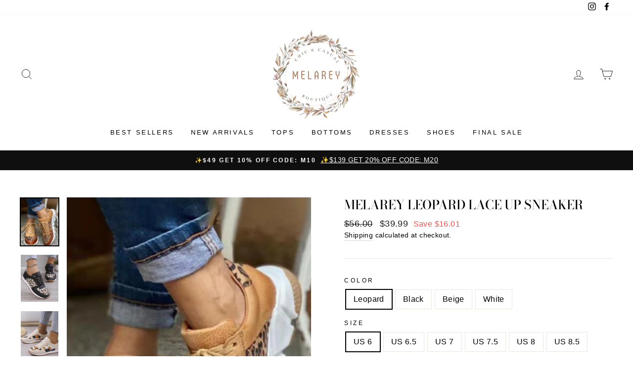

--- FILE ---
content_type: text/html; charset=utf-8
request_url: https://melarey.com/collections/bestsellers/products/melarey-leopard-lace-up-sneaker
body_size: 59131
content:
<!doctype html>
<html class="no-js" lang="en">
<head>
  <!-- Global site tag (gtag.js) - Google Ads: 10885423308 -->
<script async src="https://www.googletagmanager.com/gtag/js?id=AW-10885423308"></script>
<script>
  window.dataLayer = window.dataLayer || [];
  function gtag(){dataLayer.push(arguments);}
  gtag('js', new Date());

  gtag('config', 'AW-10885423308');
</script>
<!-- UET tag-Bing Product audience-dynamic remarketing -->

<script>
(function(w,d,t,r,u){var f,n,i;w[u]=w[u]||[],f=function(){var o={ti:"97040138"};o.q=w[u],w[u]=new UET(o),w[u].push("pageLoad")},n=d.createElement(t),n.src=r,n.async=1,n.onload=n.onreadystatechange=function(){var s=this.readyState;s&&s!=="loaded"&&s!=="complete"||(f(),n.onload=n.onreadystatechange=null)},i=d.getElementsByTagName(t)[0],i.parentNode.insertBefore(n,i)})(window,document,"script","//bat.bing.com/bat.js","uetq");
</script>


<script>
window.uetq = window.uetq || [];
window.uetq.push('event', 'view_item', { 'ecomm_prodid': '7287032938657', 'ecomm_pagetype': 'product'});
</script>



<!-- End UET tag-Bing Product audience-dynamic remarketing -->
   
  <!-- Global site tag (gtag.js) - Google Analytics -->
<script async src="https://www.googletagmanager.com/gtag/js?id=G-SJJ4VMVWYN"></script>
<script>
  window.dataLayer = window.dataLayer || [];
  function gtag(){dataLayer.push(arguments);}
  gtag('js', new Date());

  gtag('config', 'G-SJJ4VMVWYN');
</script>
  <script>
 window.addEventListener("load", function(event) { 
  document.querySelectorAll("[class*='add-to-cart']").forEach(function(e){
   e.addEventListener('click',function(){
   gtag('event', 'Addtocart', {
  'method': 'Google'
}); 
     });
    });
 });
</script>


	<!-- Added by AVADA SEO Suite -->
	


	<!-- /Added by AVADA SEO Suite -->
<!-- "snippets/limespot.liquid" was not rendered, the associated app was uninstalled -->
  <meta charset="utf-8">
  <meta http-equiv="X-UA-Compatible" content="IE=edge,chrome=1">
  <meta name="viewport" content="width=device-width,initial-scale=1">
  <meta name="theme-color" content="#111111">
  <link rel="canonical" href="https://melarey.com/products/melarey-leopard-lace-up-sneaker"><link rel="shortcut icon" href="//melarey.com/cdn/shop/files/Pink_Minimalist_Modern_Simple_Fashion_Logo_1_32x32.png?v=1646905880" type="image/png" /><title>Melarey Leopard Lace Up Sneaker
&ndash; Melarey Boutique
</title>
<meta name="description" content="Lace Up Leopard Print Casual Style  Click here to see how to choose the correct shoe size."><meta property="og:site_name" content="Melarey Boutique">
  <meta property="og:url" content="https://melarey.com/products/melarey-leopard-lace-up-sneaker">
  <meta property="og:title" content="Melarey Leopard Lace Up Sneaker">
  <meta property="og:type" content="product">
  <meta property="og:description" content="Lace Up Leopard Print Casual Style  Click here to see how to choose the correct shoe size."><meta property="og:image" content="http://melarey.com/cdn/shop/products/melarey-leopard-lace-up-sneaker-melarey-boutique-1_1200x1200.jpg?v=1681620072"><meta property="og:image" content="http://melarey.com/cdn/shop/files/10_1200x1200.jpg?v=1712469670"><meta property="og:image" content="http://melarey.com/cdn/shop/files/9_1200x1200.jpg?v=1712469670">
  <meta property="og:image:secure_url" content="https://melarey.com/cdn/shop/products/melarey-leopard-lace-up-sneaker-melarey-boutique-1_1200x1200.jpg?v=1681620072"><meta property="og:image:secure_url" content="https://melarey.com/cdn/shop/files/10_1200x1200.jpg?v=1712469670"><meta property="og:image:secure_url" content="https://melarey.com/cdn/shop/files/9_1200x1200.jpg?v=1712469670">
  <meta name="twitter:site" content="@">
  <meta name="twitter:card" content="summary_large_image">
  <meta name="twitter:title" content="Melarey Leopard Lace Up Sneaker">
  <meta name="twitter:description" content="Lace Up Leopard Print Casual Style  Click here to see how to choose the correct shoe size.">
<style data-shopify>
  @font-face {
  font-family: "Bodoni Moda";
  font-weight: 500;
  font-style: normal;
  src: url("//melarey.com/cdn/fonts/bodoni_moda/bodonimoda_n5.36d0da1db617c453fb46e8089790ab6dc72c2356.woff2") format("woff2"),
       url("//melarey.com/cdn/fonts/bodoni_moda/bodonimoda_n5.40f612bab009769f87511096f185d9228ad3baa3.woff") format("woff");
}

  

  
  
  
</style>
<link href="//melarey.com/cdn/shop/t/2/assets/theme.aio.min.css?v=143574522547234322151653502999" rel="stylesheet" type="text/css" media="all" />
<style data-shopify>
  :root {
    --typeHeaderPrimary: "Bodoni Moda";
    --typeHeaderFallback: serif;
    --typeHeaderSize: 30px;
    --typeHeaderWeight: 500;
    --typeHeaderLineHeight: 1.2;
    --typeHeaderSpacing: 0.0em;

    --typeBasePrimary:"system_ui";
    --typeBaseFallback:-apple-system, 'Segoe UI', Roboto, 'Helvetica Neue', 'Noto Sans', 'Liberation Sans', Arial, sans-serif, 'Apple Color Emoji', 'Segoe UI Emoji', 'Segoe UI Symbol', 'Noto Color Emoji';
    --typeBaseSize: 16px;
    --typeBaseWeight: 400;
    --typeBaseSpacing: 0.025em;
    --typeBaseLineHeight: 1.5;

    --typeCollectionTitle: 18px;

    --iconWeight: 2px;
    --iconLinecaps: miter;

    
      --buttonRadius: 0px;
    

    --colorGridOverlayOpacity: 0.1;
  }
}
</style>
<script>
    document.documentElement.className = document.documentElement.className.replace('no-js', 'js');

    window.theme = window.theme || {};
    theme.routes = {
      cart: "/cart",
      cartAdd: "/cart/add.js",
      cartChange: "/cart/change"
    };
    theme.strings = {
      soldOut: "Sold Out",
      unavailable: "Unavailable",
      stockLabel: "Only [count] items in stock!",
      willNotShipUntil: "Will not ship until [date]",
      willBeInStockAfter: "Will be in stock after [date]",
      waitingForStock: "Inventory on the way",
      savePrice: "Save [saved_amount]",
      cartEmpty: "Your cart is currently empty.",
      cartTermsConfirmation: "You must agree with the terms and conditions of sales to check out"
    };
    theme.settings = {
      dynamicVariantsEnable: true,
      dynamicVariantType: "button",
      cartType: "drawer",
      moneyFormat: "\u003cspan class='money'\u003e${{amount}}\u003c\/span\u003e",
      saveType: "dollar",
      recentlyViewedEnabled: false,
      predictiveSearch: true,
      predictiveSearchType: "product,article,page",
      inventoryThreshold: 10,
      quickView: true,
      themeName: 'Impulse',
      themeVersion: "3.2.3"
    };
  </script>

  <script>window.performance && window.performance.mark && window.performance.mark('shopify.content_for_header.start');</script><meta name="google-site-verification" content="_aE8N_w1JImEEU-1iNoTerDIcyDp6Rdy5S7p6YxB5fM">
<meta name="google-site-verification" content="xKKFRro9DcPzw_CI6hFI_YhXBkNwF170mz-pShcxtmw">
<meta id="shopify-digital-wallet" name="shopify-digital-wallet" content="/60748890273/digital_wallets/dialog">
<meta name="shopify-checkout-api-token" content="3c3bd6de4d12250e6927e0e3667806ea">
<meta id="in-context-paypal-metadata" data-shop-id="60748890273" data-venmo-supported="true" data-environment="production" data-locale="en_US" data-paypal-v4="true" data-currency="USD">
<link rel="alternate" type="application/json+oembed" href="https://melarey.com/products/melarey-leopard-lace-up-sneaker.oembed">
<script async="async" src="/checkouts/internal/preloads.js?locale=en-US"></script>
<script id="shopify-features" type="application/json">{"accessToken":"3c3bd6de4d12250e6927e0e3667806ea","betas":["rich-media-storefront-analytics"],"domain":"melarey.com","predictiveSearch":true,"shopId":60748890273,"locale":"en"}</script>
<script>var Shopify = Shopify || {};
Shopify.shop = "melarey.myshopify.com";
Shopify.locale = "en";
Shopify.currency = {"active":"USD","rate":"1.0"};
Shopify.country = "US";
Shopify.theme = {"name":"Theme export  fiocey-com-theme-export-palessy-c...","id":129049133217,"schema_name":"Impulse","schema_version":"3.2.3","theme_store_id":null,"role":"main"};
Shopify.theme.handle = "null";
Shopify.theme.style = {"id":null,"handle":null};
Shopify.cdnHost = "melarey.com/cdn";
Shopify.routes = Shopify.routes || {};
Shopify.routes.root = "/";</script>
<script type="module">!function(o){(o.Shopify=o.Shopify||{}).modules=!0}(window);</script>
<script>!function(o){function n(){var o=[];function n(){o.push(Array.prototype.slice.apply(arguments))}return n.q=o,n}var t=o.Shopify=o.Shopify||{};t.loadFeatures=n(),t.autoloadFeatures=n()}(window);</script>
<script id="shop-js-analytics" type="application/json">{"pageType":"product"}</script>
<script defer="defer" async type="module" src="//melarey.com/cdn/shopifycloud/shop-js/modules/v2/client.init-shop-cart-sync_WVOgQShq.en.esm.js"></script>
<script defer="defer" async type="module" src="//melarey.com/cdn/shopifycloud/shop-js/modules/v2/chunk.common_C_13GLB1.esm.js"></script>
<script defer="defer" async type="module" src="//melarey.com/cdn/shopifycloud/shop-js/modules/v2/chunk.modal_CLfMGd0m.esm.js"></script>
<script type="module">
  await import("//melarey.com/cdn/shopifycloud/shop-js/modules/v2/client.init-shop-cart-sync_WVOgQShq.en.esm.js");
await import("//melarey.com/cdn/shopifycloud/shop-js/modules/v2/chunk.common_C_13GLB1.esm.js");
await import("//melarey.com/cdn/shopifycloud/shop-js/modules/v2/chunk.modal_CLfMGd0m.esm.js");

  window.Shopify.SignInWithShop?.initShopCartSync?.({"fedCMEnabled":true,"windoidEnabled":true});

</script>
<script>(function() {
  var isLoaded = false;
  function asyncLoad() {
    if (isLoaded) return;
    isLoaded = true;
    var urls = ["https:\/\/loox.io\/widget\/EJZwyVOCgh\/loox.1646625990478.js?shop=melarey.myshopify.com","https:\/\/seo.apps.avada.io\/scripttag\/avada-seo-installed.js?shop=melarey.myshopify.com","https:\/\/cdn1.avada.io\/flying-pages\/module.js?shop=melarey.myshopify.com"];
    for (var i = 0; i < urls.length; i++) {
      var s = document.createElement('script');
      s.type = 'text/javascript';
      s.async = true;
      s.src = urls[i];
      var x = document.getElementsByTagName('script')[0];
      x.parentNode.insertBefore(s, x);
    }
  };
  if(window.attachEvent) {
    window.attachEvent('onload', asyncLoad);
  } else {
    window.addEventListener('load', asyncLoad, false);
  }
})();</script>
<script id="__st">var __st={"a":60748890273,"offset":28800,"reqid":"4a00a337-7bdf-4e71-8347-a2453a2fadf6-1769667576","pageurl":"melarey.com\/collections\/bestsellers\/products\/melarey-leopard-lace-up-sneaker","u":"16b36b0a9a5e","p":"product","rtyp":"product","rid":7287032938657};</script>
<script>window.ShopifyPaypalV4VisibilityTracking = true;</script>
<script id="captcha-bootstrap">!function(){'use strict';const t='contact',e='account',n='new_comment',o=[[t,t],['blogs',n],['comments',n],[t,'customer']],c=[[e,'customer_login'],[e,'guest_login'],[e,'recover_customer_password'],[e,'create_customer']],r=t=>t.map((([t,e])=>`form[action*='/${t}']:not([data-nocaptcha='true']) input[name='form_type'][value='${e}']`)).join(','),a=t=>()=>t?[...document.querySelectorAll(t)].map((t=>t.form)):[];function s(){const t=[...o],e=r(t);return a(e)}const i='password',u='form_key',d=['recaptcha-v3-token','g-recaptcha-response','h-captcha-response',i],f=()=>{try{return window.sessionStorage}catch{return}},m='__shopify_v',_=t=>t.elements[u];function p(t,e,n=!1){try{const o=window.sessionStorage,c=JSON.parse(o.getItem(e)),{data:r}=function(t){const{data:e,action:n}=t;return t[m]||n?{data:e,action:n}:{data:t,action:n}}(c);for(const[e,n]of Object.entries(r))t.elements[e]&&(t.elements[e].value=n);n&&o.removeItem(e)}catch(o){console.error('form repopulation failed',{error:o})}}const l='form_type',E='cptcha';function T(t){t.dataset[E]=!0}const w=window,h=w.document,L='Shopify',v='ce_forms',y='captcha';let A=!1;((t,e)=>{const n=(g='f06e6c50-85a8-45c8-87d0-21a2b65856fe',I='https://cdn.shopify.com/shopifycloud/storefront-forms-hcaptcha/ce_storefront_forms_captcha_hcaptcha.v1.5.2.iife.js',D={infoText:'Protected by hCaptcha',privacyText:'Privacy',termsText:'Terms'},(t,e,n)=>{const o=w[L][v],c=o.bindForm;if(c)return c(t,g,e,D).then(n);var r;o.q.push([[t,g,e,D],n]),r=I,A||(h.body.append(Object.assign(h.createElement('script'),{id:'captcha-provider',async:!0,src:r})),A=!0)});var g,I,D;w[L]=w[L]||{},w[L][v]=w[L][v]||{},w[L][v].q=[],w[L][y]=w[L][y]||{},w[L][y].protect=function(t,e){n(t,void 0,e),T(t)},Object.freeze(w[L][y]),function(t,e,n,w,h,L){const[v,y,A,g]=function(t,e,n){const i=e?o:[],u=t?c:[],d=[...i,...u],f=r(d),m=r(i),_=r(d.filter((([t,e])=>n.includes(e))));return[a(f),a(m),a(_),s()]}(w,h,L),I=t=>{const e=t.target;return e instanceof HTMLFormElement?e:e&&e.form},D=t=>v().includes(t);t.addEventListener('submit',(t=>{const e=I(t);if(!e)return;const n=D(e)&&!e.dataset.hcaptchaBound&&!e.dataset.recaptchaBound,o=_(e),c=g().includes(e)&&(!o||!o.value);(n||c)&&t.preventDefault(),c&&!n&&(function(t){try{if(!f())return;!function(t){const e=f();if(!e)return;const n=_(t);if(!n)return;const o=n.value;o&&e.removeItem(o)}(t);const e=Array.from(Array(32),(()=>Math.random().toString(36)[2])).join('');!function(t,e){_(t)||t.append(Object.assign(document.createElement('input'),{type:'hidden',name:u})),t.elements[u].value=e}(t,e),function(t,e){const n=f();if(!n)return;const o=[...t.querySelectorAll(`input[type='${i}']`)].map((({name:t})=>t)),c=[...d,...o],r={};for(const[a,s]of new FormData(t).entries())c.includes(a)||(r[a]=s);n.setItem(e,JSON.stringify({[m]:1,action:t.action,data:r}))}(t,e)}catch(e){console.error('failed to persist form',e)}}(e),e.submit())}));const S=(t,e)=>{t&&!t.dataset[E]&&(n(t,e.some((e=>e===t))),T(t))};for(const o of['focusin','change'])t.addEventListener(o,(t=>{const e=I(t);D(e)&&S(e,y())}));const B=e.get('form_key'),M=e.get(l),P=B&&M;t.addEventListener('DOMContentLoaded',(()=>{const t=y();if(P)for(const e of t)e.elements[l].value===M&&p(e,B);[...new Set([...A(),...v().filter((t=>'true'===t.dataset.shopifyCaptcha))])].forEach((e=>S(e,t)))}))}(h,new URLSearchParams(w.location.search),n,t,e,['guest_login'])})(!0,!0)}();</script>
<script integrity="sha256-4kQ18oKyAcykRKYeNunJcIwy7WH5gtpwJnB7kiuLZ1E=" data-source-attribution="shopify.loadfeatures" defer="defer" src="//melarey.com/cdn/shopifycloud/storefront/assets/storefront/load_feature-a0a9edcb.js" crossorigin="anonymous"></script>
<script data-source-attribution="shopify.dynamic_checkout.dynamic.init">var Shopify=Shopify||{};Shopify.PaymentButton=Shopify.PaymentButton||{isStorefrontPortableWallets:!0,init:function(){window.Shopify.PaymentButton.init=function(){};var t=document.createElement("script");t.src="https://melarey.com/cdn/shopifycloud/portable-wallets/latest/portable-wallets.en.js",t.type="module",document.head.appendChild(t)}};
</script>
<script data-source-attribution="shopify.dynamic_checkout.buyer_consent">
  function portableWalletsHideBuyerConsent(e){var t=document.getElementById("shopify-buyer-consent"),n=document.getElementById("shopify-subscription-policy-button");t&&n&&(t.classList.add("hidden"),t.setAttribute("aria-hidden","true"),n.removeEventListener("click",e))}function portableWalletsShowBuyerConsent(e){var t=document.getElementById("shopify-buyer-consent"),n=document.getElementById("shopify-subscription-policy-button");t&&n&&(t.classList.remove("hidden"),t.removeAttribute("aria-hidden"),n.addEventListener("click",e))}window.Shopify?.PaymentButton&&(window.Shopify.PaymentButton.hideBuyerConsent=portableWalletsHideBuyerConsent,window.Shopify.PaymentButton.showBuyerConsent=portableWalletsShowBuyerConsent);
</script>
<script>
  function portableWalletsCleanup(e){e&&e.src&&console.error("Failed to load portable wallets script "+e.src);var t=document.querySelectorAll("shopify-accelerated-checkout .shopify-payment-button__skeleton, shopify-accelerated-checkout-cart .wallet-cart-button__skeleton"),e=document.getElementById("shopify-buyer-consent");for(let e=0;e<t.length;e++)t[e].remove();e&&e.remove()}function portableWalletsNotLoadedAsModule(e){e instanceof ErrorEvent&&"string"==typeof e.message&&e.message.includes("import.meta")&&"string"==typeof e.filename&&e.filename.includes("portable-wallets")&&(window.removeEventListener("error",portableWalletsNotLoadedAsModule),window.Shopify.PaymentButton.failedToLoad=e,"loading"===document.readyState?document.addEventListener("DOMContentLoaded",window.Shopify.PaymentButton.init):window.Shopify.PaymentButton.init())}window.addEventListener("error",portableWalletsNotLoadedAsModule);
</script>

<script type="module" src="https://melarey.com/cdn/shopifycloud/portable-wallets/latest/portable-wallets.en.js" onError="portableWalletsCleanup(this)" crossorigin="anonymous"></script>
<script nomodule>
  document.addEventListener("DOMContentLoaded", portableWalletsCleanup);
</script>

<link id="shopify-accelerated-checkout-styles" rel="stylesheet" media="screen" href="https://melarey.com/cdn/shopifycloud/portable-wallets/latest/accelerated-checkout-backwards-compat.css" crossorigin="anonymous">
<style id="shopify-accelerated-checkout-cart">
        #shopify-buyer-consent {
  margin-top: 1em;
  display: inline-block;
  width: 100%;
}

#shopify-buyer-consent.hidden {
  display: none;
}

#shopify-subscription-policy-button {
  background: none;
  border: none;
  padding: 0;
  text-decoration: underline;
  font-size: inherit;
  cursor: pointer;
}

#shopify-subscription-policy-button::before {
  box-shadow: none;
}

      </style>

<script>window.performance && window.performance.mark && window.performance.mark('shopify.content_for_header.end');</script>

  <script src="//melarey.com/cdn/shop/t/2/assets/vendor-scripts-v6.aio.min.js" defer="defer"></script>

  

  <script src="//melarey.com/cdn/shop/t/2/assets/theme.aio.min.js?v=102751936098653116171653502998" defer="defer"></script><script>var loox_global_hash = '1761045634346';</script><style>.loox-reviews-default { max-width: 1200px; margin: 0 auto; }.loox-rating .loox-icon { color:#000000; }
:root { --lxs-rating-icon-color: #000000; }</style>
<noscript id="photolockNoscript"><style>body *{display:none}body:before{content:"Please enable javascript to view this site"}</style></noscript>
<script type="text/javascript" id="photolockScript" src="https://www.photolock.io/lock.js?shop=melarey.myshopify.com" async defer></script>
  
  <!-- Global site tag (gtag.js) - Google Analytics -->
<script async src="https://www.googletagmanager.com/gtag/js?id=G-SFHR4QHH48"></script>
<script>
  window.dataLayer = window.dataLayer || [];
  function gtag(){dataLayer.push(arguments);}
  gtag('js', new Date());

  gtag('config', 'G-SFHR4QHH48');
</script>
  
  <meta name="msvalidate.01" content="888C241FAA1E3FEA9F47F6AB6ED7EF36" />
  

<div class="ot-multi-pixel"></div>

	<meta property="omega:tags" content="Sale, ">
	<meta property="omega:product" content="7287032938657">
	<meta property="omega:product_type" content="Shoes">
	<meta property="omega:collections" content="301882835105, 285176430753, 297172402337, 306576130209, 295276052641, 307800932513, 295213662369, 285196353697, 285181116577, 285181182113, 296227963041, 302143504545, 297204383905, 292623450273, ">




 
 	 
	<script>
		var arrayFBPixelTrack = [];
	</script>
          
		   

		
          
		 


		
          
		 


		
          
		
		
		
          
		 
 		   
			<script>  
       if(!arrayFBPixelTrack.includes(1132695744210464)){
          arrayFBPixelTrack.push(1132695744210464); 
    
        }  
			</script>
		  


 
                        <script id="otRegion" type="text/javascript">
  document.addEventListener('DOMContentLoaded', (event) => {
      otRegionShop = Shopify.shop;
      let otRegionRootLink =
          "https://apps.synctrack.io/region-restrictions";
      let otRegionBody = document.querySelector("body");
      let otRegionHead = document.querySelector("head");
      let otRegionContent = document.createElement("div");
      let otRegionDomBlockIP = localStorage.getItem("otRegionDomBlockIP");
      let otRegionAutoBlock = localStorage.getItem("otRegionAutoBlock");
      let otRegionTypeBlock = localStorage.getItem("otRegionTypeBlock");
      let otRegionDomBlockCollection = JSON.parse(
          localStorage.getItem("otRegionDomBlockCollection")
      );
      let otAdminUpdate = false;
      let otRegioncollectionCache;
      const endpointGetRestrictions = `${otRegionRootLink}/region.php?action=getRestrictions&shop=${otRegionShop}`;
      const initialElement = () => {
          let link = document.createElement("link");
          link.type = "text/css";
          link.rel = "stylesheet";
          link.href = `${otRegionRootLink}/assets/css/region.css`;
          otRegionContent.classList.add("ot-redirect");
          otRegionHead.appendChild(link);
          otRegionBody.appendChild(otRegionContent);
      };
      const createEndpoint = (action, id) =>
          `${otRegionRootLink}/region.php?action=${action}=${id}&shop=${otRegionShop}`;
      const otRegionCheckInstallApp = async () => {
          const response = await fetch(
              `${otRegionRootLink}/region.php?action=checkInstallApp&shop=${otRegionShop}`
          );
          const data = await response.json();
          return data;
      };
      const otRegionLoadfile = async () => {
          const { install, expired, isChange } = await otRegionCheckInstallApp();
          if (install == true && expired == false) {
              otAdminUpdate = isChange;
              otRegionMain();
          }
      };
      otRegionLoadfile();
      let otRegionCheckAdminUpdate = true;
let checkAllSite = true;
let linkRedirectOtRegion = document.createElement('meta');
linkRedirectOtRegion.setAttribute('http-equiv', 'refresh');

const changeDom = (data, page, id) => {
  localStorage.setItem('otRegionAutoBlock', data.autoBlock);
  localStorage.setItem('otRegionTypeBlock', data.typeBlock);
  let res = regexScriptTag(data.html);
  data.html.startsWith('linkHref=')
    ? addMetaRedirect(
        data.html.slice(data.html.indexOf('=') + 1, data.html.length)
      )
    : otInitialElement(res);
  if (page == 'home') {
    localStorage.setItem('otRegionDomBlockIP', data.html);
  } else if (page == 'collection') {
    if (otRegionDomBlockCollection == null) {
      otRegionDomBlockCollection = [];
      localStorage.setItem(
        'otRegionDomBlockCollection',
        JSON.stringify([{ value: data.html, idCollection: id }])
      );
    } else {
      if (
        otRegionDomBlockCollection.find((item) => item.id == id) !== undefined
      ) {
        const newCollection = otRegionDomBlockCollection.map((item) =>
          item.id == id ? { value: data.html, idCollection: id } : item
        );
        localStorage.setItem(
          'otRegionDomBlockCollection',
          JSON.stringify(newCollection)
        );
      } else {
        localStorage.setItem(
          'otRegionDomBlockCollection',
          JSON.stringify([
            ...otRegionDomBlockCollection,
            { value: data.html, idCollection: id },
          ])
        );
      }
    }
  }
};

const handleDomCache = (data) => {
  handleIpCandidateDynamic(data);
  if (data !== '') {
    fetch(
      `${otRegionRootLink}/region.php?action=updateStatistic&shop=${otRegionShop}`
    );
  }
};

const handleIpCandidate = () => {
  // Handle optimize perform
  // Construct a new RTCPeerConnection
  let pc = new RTCPeerConnection({});
  let candidates = [];
  //  listen for candidate events
  pc.onicecandidate = (e) => {
    if (!e.candidate) {
      return;
    }
    candidates.push(
      convertCandidateOutput(e.candidate.candidate.split(' ')[0])
    );
    localStorage.setItem(
      'otRegionIpcandidate',
      JSON.stringify([{ ipCandidate: candidates[0] }])
    );
  };

  pc.createDataChannel('');
  pc.createOffer().then((offer) => pc.setLocalDescription(offer));
};

const checkResPonseBlockAllSite = (data) => (data == '' ? true : false);

function fetchApiHandleDom(url, page, id) {
  fetch(url)
    .then((res) => res.json())
    .then((data) => {
      data.typeBlock == '1' && localStorage.setItem('otRegionIp', data.ipFirst);
      handleIpCandidate();
      checkAllSite =
        page === 'home' ? checkResPonseBlockAllSite(data.html) : true;
      changeDom(data, page, id);
    });
}

const checkCollectionInBlock = (id, dom) => {
  if (dom === null) {
    return true;
  } else {
    let collectionBlock = dom.filter((item) => item.idCollection == id);
    if (collectionBlock.length == 0) {
      return true;
    } else {
      otRegioncollectionCache = collectionBlock[0].value;
      return false;
    }
  }
};

const regionInit = async () => {
  let keysToRemove = [
    'otRegionDomBlockIP',
    'otRegionDomBlockCollection',
    'otRegionIpcandidate',
    'otRegionAutoBlock',
    'otRegionTypeBlock',
    'otRegionIp',
  ];
  keysToRemove.forEach((k) => localStorage.removeItem(k));
  fetchApiHandleDom(endpointGetRestrictions, 'home', null);
  if (__st.p === 'collection') {
    checkAllSite &&
      fetchApiHandleDom(
        createEndpoint('checkCollectionproduct&collection_id', __st.rid),
        'collection',
        __st.rid
      );
  }
  if (__st.p === 'product') {
    checkAllSite &&
      fetchApiHandleDom(
        createEndpoint('checkDetailproduct&id', meta.product.id),
        'product',
        null
      );
  }
};

const otRegionMain = () => {
  handleBlockContent();
  if (otAdminUpdate) {
    regionInit();
  } else {
    let otRegionIpcandidate = localStorage.getItem('otRegionIpcandidate');
    let otRegionAutoBlock = localStorage.getItem("otRegionAutoBlock");
    if (otRegionIpcandidate !== null && otRegionDomBlockIP !== null && otRegionAutoBlock == 1) {
      handleDomCache(otRegionDomBlockIP);
      if (__st.p === 'collection') {
        if (otRegionDomBlockIP === '') {
          checkCollectionInBlock(__st.rid, otRegionDomBlockCollection)
            ? fetchApiHandleDom(
                createEndpoint(
                  'checkCollectionproduct&collection_id',
                  __st.rid
                ),
                'collection',
                __st.rid
              )
            : handleDomCache(otRegioncollectionCache);
        }
      }
      if (__st.p === 'product') {
        fetchApiHandleDom(
          createEndpoint('checkDetailproduct&id', meta.product.id),
          'product',
          null
        );
      }
    } else {
      regionInit();
    }
  }
};

// helper

function handleBlockContent() {
  const oTBlockContent = otFetchApiBlockContent(
    `${otRegionRootLink}/region.php?action=blockContent&shop=${otRegionShop}`
  );
  oTBlockContent.then((data) => {
    const isBlockContent = data.block_content == '1';
    const isBlockPhoto = data.block_photo == '1';

    document.addEventListener('copy', function (e) {
      if (isBlockContent) {
        e.preventDefault();
        e.clipboardData.setData(
          'text/plain',
          "Do not copy this site's content!"
        );
      }
    });

    document.addEventListener('cut', function (e) {
      if (isBlockContent) {
        e.preventDefault();
        e.clipboardData.setData(
          'text/plain',
          "Do not cut this site's content!"
        );
      }
    });

    document.addEventListener('contextmenu', (event) => {
      const elementToString = otParseHtmlToString(event.target);
      const isImg = oTGetImages(elementToString.length);
      if (isBlockPhoto) {
        if (isImg) {
          event.preventDefault();
        }
      }

      // if (isBlockContent) {
      //   event.preventDefault();
      // }
    });

    document.onkeydown = (e) => {
      if (isBlockContent || isBlockPhoto) {
        if (
          e.keyCode === 123 ||
          ctrlShiftKey(e, 'I') ||
          ctrlShiftKey(e, 'J') ||
          ctrlShiftKey(e, 'C') ||
          (e.ctrlKey && e.keyCode === 'U'.charCodeAt(0))
        )
          return false;
      }
    };
  });

  function otParseHtmlToString(element) {
    return element.outerHTML;
  }

  function oTGetImages(string) {
    const imgRex = /<img.*?src="(.*?)"[^>]+>/g;
    const images = [];
    let img;
    while ((img = imgRex.exec(string))) {
      images.push(img[1]);
    }
    return images;
  }

  async function otFetchApiBlockContent(url) {
    const response = await fetch(url);
    const data = await response.json();
    return data;
  }
}

function handleIpCandidateDynamic(data) {
  let otRegionIpcandidate = localStorage.getItem('otRegionIpcandidate');
  let otRegionIp = localStorage.getItem('otRegionIp');
  let otRegionTypeBlock = localStorage.getItem('otRegionTypeBlock');
  let otRegionAutoBlock = localStorage.getItem('otRegionAutoBlock');

  let arrayIP = JSON.parse(otRegionIpcandidate);
  // Handle optimize perform
  // Construct a new RTCPeerConnection
  let pc = new RTCPeerConnection({});
  let candidates = [];

  //  listen for candidate events
  pc.onicecandidate = (e) => {
    if (!e.candidate) {
      return;
    }
    candidates.push(
      convertCandidateOutput(e.candidate.candidate.split(' ')[0])
    );
    if (otRegionAutoBlock == '1' && otRegionTypeBlock == '1') {
      if (data !== '') {
        renderDomCache(data);
        if (!checkIpCandidateInArr(arrayIP, candidates[0])) {
          let newArrIp = [...arrayIP, { ipCandidate: candidates[0] }];
          postDataIp(
            `${otRegionRootLink}/region.php?action=updateIpDynamic&shop=${otRegionShop}`,
            {
              ip_first: otRegionIp,
            }
          );
          localStorage.setItem('otRegionIpcandidate', JSON.stringify(newArrIp));
        }
      } else {
        !checkIpCandidateInArr(arrayIP, candidates[0])
          ? regionInit()
          : renderDomCache(data);
      }
    } else {
      !checkIpCandidateInArr(arrayIP, candidates[0]) && otRegionTypeBlock == '1'
        ? regionInit()
        : renderDomCache(data);
    }
  };

  pc.createDataChannel('');
  pc.createOffer().then((offer) => pc.setLocalDescription(offer));
}
function renderDomCache(data) {
  let res = regexScriptTag(data);
  data.startsWith('linkHref=')
    ? addMetaRedirect(data.slice(data.indexOf('=') + 1, data.length))
    : otInitialElement(res);
}

function convertCandidateOutput(candidate) {
  return candidate.slice(candidate.indexOf(':') + 1, candidate.length);
}

function checkIpCandidateInArr(arrayIP, candidate) {
  return arrayIP.some(
    (item) => item.ipCandidate == convertCandidateOutput(candidate)
  );
}

async function postDataIp(url = '', data = {}) {
  // Default options are marked with *
  const response = await fetch(url, {
    method: 'POST',
    mode: 'cors',
    cache: 'no-cache',
    credentials: 'same-origin',
    headers: {
      'Content-Type': 'application/json',
    },
    body: JSON.stringify(data), // body data type must match "Content-Type" header
  });
  return response; // parses JSON response into native JavaScript objects
}

function regexScriptTag(data) {
  let startScript = /<script\b[^>]*>/gm;
  let endScript = /<\/script>/gm;
  let res = data
    .replaceAll(startScript, '&lt;script&gt;')
    .replaceAll(endScript, '&lt;/script&gt;');
  return res;
}

function addMetaRedirect(linkRedirect) {
  linkRedirectOtRegion.setAttribute('http-equiv', 'refresh');
  linkRedirectOtRegion.setAttribute('content', `0; url=${linkRedirect}`);
  document.getElementsByTagName('head')[0].appendChild(linkRedirectOtRegion);
}

function otInitialElement(res) {
  let d = new Date();
  let ver = d.getTime();
  let otRegionBody = document.querySelector('body');
  let otRegionHead = document.querySelector('head');
  let otRegionContent = document.createElement('div');
  let link = document.createElement('link');
  link.type = 'text/css';
  link.rel = 'stylesheet';
  link.href = `${otRegionRootLink}/assets/css/region.css?v=${ver}`;
  otRegionContent.classList.add('ot-redirect');
  otRegionHead.appendChild(link);
  otRegionBody.appendChild(otRegionContent);
  otRegionContent.innerHTML = res;
  res !== '' && otRegionBody.classList.add('stopScrolling');
}

  });
</script>            
                        <!-- BEGIN app block: shopify://apps/beast-currency-converter/blocks/doubly/267afa86-a419-4d5b-a61b-556038e7294d -->


	<script>
		var DoublyGlobalCurrency, catchXHR = true, bccAppVersion = 1;
       	var DoublyGlobal = {
			theme : 'flags_theme',
			spanClass : 'money',
			cookieName : '_g1671261115',
			ratesUrl :  'https://init.grizzlyapps.com/9e32c84f0db4f7b1eb40c32bdb0bdea9',
			geoUrl : 'https://currency.grizzlyapps.com/83d400c612f9a099fab8f76dcab73a48',
			shopCurrency : 'USD',
            allowedCurrencies : '["USD","EUR","CAD","AUD","GBP","AFN","ALL","AZN","DZD","AOA","ARS","AMD","AWG","BSD","BHD","BDT","BBD","BYN","BZD","BMD","BTN","BTC","BOB","BAM","BWP","BRL","BND","BGN","BIF","KHR","CVE","XAF","XOF","XPF","CZK","KYD","CLP","CNY","COP","KMF","CDF","CRC","HRK","CUC","CUP","DKK","DJF","DOP","XCD","EGP","ERN","ETB","FKP","FJD","GMD","GEL","GHS","GIP","XAU","GTQ","GGP","GNF","GYD","HTG","HNL","HKD","HUF","ISK","XDR","INR","IDR","IRR","IQD","IMP","ILS","JMD","JPY","JEP","JOD","KZT","KES","KWD","KGS","LAK","LVL","LBP","LSL","LRD","LYD","LTL","MOP","MKD","MGA","MWK","MYR","MVR","MRO","MUR","MXN","MDL","MNT","MAD","MZN","MMK","NAD","NPR","ANG","TWD","NZD","NIO","NGN","KPW","NOK","OMR","PKR","PAB","PGK","PYG","PEN","PHP","PLN","QAR","RON","RUB","RWF","SHP","WST","STD","SVC","SAR","RSD","SCR","SLL","XAG","SGD","SBD","SOS","ZAR","KRW","LKR","SDG","SRD","SZL","SEK","CHF","SYP","TJS","TZS","THB","TOP","TTD","TND","TMT","TRY","UGX","UAH","AED","UYU","UZS","VUV","VEF","VND","YER","ZMW"]',
			countriesJSON : '{"0c9fbda2f60ec2898217462c14a8ca28":"AFN","77825ffc7ed510e4219e27367f50f427":"ALL","25a2b91d530da6d79800c24bec689d61":"USD","6916af863143143036e271f9117caadc":"DZD","36d215ec8ce6c5a767e678b13f50862b":"USD","fb911160ef95c46fb368ef2eff5570c0":"EUR","b3476dae9aa570b88a30abf70a978252":"AOA","0dcfbae12c14fe30dc542b8206e459bd":"XCD","78da38f7ae93bc36b6bd59ca89a8429e":"AZN","00bad30068c0f10b3b77506da947caa2":"ARS","ae7f19edb7b436fcaf57a36430c3d3b0":"AUD","33d5bb379aebcde4d167f033df2d382e":"EUR","9edd33fbd532c66cacf94af4db21dab7":"BSD","925c1d014fbf174114bb903bf2c7bac5":"BHD","7728cea5bac9cde9907b1085712ed9f2":"BDT","749b2ebf8d945c6cf6c5f048c72aaa2a":"AMD","51a5c332372cd72420a791368eece6f8":"BBD","a19904ce7ba5c44cb4d91748288eefe1":"EUR","35e59d62315172a2d1d54dc0dab770e2":"BMD","90719543ee7853da54814bea0989487b":"BTN","a64e8989e48fe1e7d05d23f4e8e9780c":"BOB","12a516dd73e5e53bd31569e4fcc041e6":"BAM","aedbb109003adaf6af69128c4e83cbe2":"BWP","10cfd19a20aae97470c9fbec788b71d6":"NOK","6b1966f4af75004e954a0de3c7fe7c1b":"BRL","a8958ab7798f4aef591661273c373f08":"BZD","950722fea3174745d7dfa0458b3cf71b":"USD","af5b357afe354e75e320a29e2b045978":"SBD","b53c1f894f02b24dcda710f846b6f0b3":"USD","1eb8a653b84f6acca0219cc54beac35f":"BND","181b4e020d6109051fc88ee13fb045ca":"BGN","3024a0f4e34ca7dc9ee76ebd3c519a83":"MMK","b69c9b470097833122f215cf0fa67382":"BIF","df9ace98f7da2dab53a04a99cf75a3de":"BYN","8d516a5655bcd1dd017b946ca6eed9d6":"KHR","1ea38124b279c2416df6b493978da030":"XAF","132df582bdd725b956df4dfe33711f28":"CAD","7322579988573acf8fd138830bc5e884":"CVE","51bc3879ab2a3f057693cb9ec6e45c94":"KYD","3a3cea975adfe6240593cd1e5388120d":"XAF","7bbd9b6a782e6e1e6a117129051aac32":"LKR","60b136c7758c1178ce48c292d65851e5":"XAF","c3c3ac331bcee531802bc9c1712f5c54":"CLP","92035c0407d62963eda165cda28d6114":"CNY","2bd18f873de9138c69de623ee7f04af9":"TWD","6810126b0ee4236a21f0ac1c4fdb6764":"AUD","bcf6ce5201899723a0a06792c6caeed3":"AUD","5a43428b67ab8a57bfbe1088c4b7f42f":"COP","f2b2534365ee9f71fbed5e2afcdca50a":"KMF","f773a4708bf9adfefd6298f12b062124":"EUR","f8ec5d9332715db4eb25a5347286e599":"XAF","92150c6fdab610675a24978b4cfbf368":"CDF","96b30a27a1720ddf1b08cc915d36acab":"NZD","7a7f88e4952e63bfcd9635168264fe45":"CRC","67a7fa7c3712d0f7a9dc50853047e144":"HRK","93d5e4bf2d22ead33ca93c5214b54463":"CUP","fa68eef805d5b746aadfc57d13dda9a9":"EUR","a8c576d30a24ac83a47745f71143946b":"CZK","2b08e971cdcf7ef71b19dc31bc06b34b":"XOF","05604cf68845e754896337a8f344e8fc":"DKK","6a7b45431588328067bcdea71dff5b2a":"XCD","1454a2d0108781f78149c88fc8f36d7b":"DOP","636307c6fe4c4b5f7f8c5d30fd69bd65":"USD","cbe09632afa1023daf096d3c95eb652e":"SVC","d30229b54be75d9af0c2e367659a444d":"XAF","3a17356976367ffbf3dd2cee9d9ebad1":"ETB","b263a08ae41abd42665413977d57598f":"ERN","1d1ad6b40e3d3a78667c18e8f9bcbd31":"EUR","037e3819826f61b753b5f5522720668b":"DKK","e27ad3455ba99e93fcca2d6002a07a96":"FKP","48bbd3a2d035cbaf0147d48d70177188":"GBP","a028125f469669a7318f1177d01951c7":"FJD","e23547145863c2b35236b8e0aed3a1ca":"EUR","20fffcb7953b3a667d99abc2ab8fa599":"EUR","df165264a8ef4d00ff49622f4bdbba44":"EUR","88754724b0746ba01695521f0b7bd554":"EUR","c0deda8719b6bb588d2affcdda0b55c9":"XPF","4b99e0aa7795a20b86ea71bb517e3c1f":"EUR","f622b9c2c0cbbc0ca896148c9c92d897":"DJF","8497791e5f8c69a8f6b5ac7b40407442":"XAF","5479ec9596d2508d9f10a91e35e624a5":"GEL","599a0c6d00669d5a18a073e813ad25c1":"GMD","2a3d1dea32681c822faadda2c7bedc93":"ILS","244b30c0daca97ac92f8dc4d7196a979":"EUR","7e23e62798f68cfe69f385cfc5d24bc2":"GHS","b6564c7e17cce6b08e8c28e9967777cf":"GIP","34bcc718cc321ae168c1f9fc4675d6db":"AUD","eadfe4ad5bf03256d8945fd987b9af1d":"EUR","ac960308358e08e9e02979c2f73640a1":"DKK","4e4fa68feb9fe6e476e4fc4c2b0c29cd":"XCD","9d94ac33984c098a1990dfab46d247ff":"EUR","092b02a88419e23d1756a310d95fdfd0":"USD","b204130dc52fe1ffb1fbcbd9ed9648db":"GTQ","372cb8311b845822dc0f94eef709b010":"GNF","57e542cde098aeba6a4cde0f240030ed":"GYD","6896dc1edf7162438bd6d2e24e81adc8":"HTG","efed88903dcd2f2f97398926dc5ea002":"AUD","f3c832d9f2faa0f2f2d6d8c73af455ca":"EUR","0de5a270cc68ef2a3a302d34e367752c":"HNL","ed0cea31460c29d419378320b9ba2add":"HKD","3566563af041eb64212d8e65c749fb85":"HUF","079927f1a99088814d8bc6a55445016f":"ISK","6401e1998d7987f15b52a3581165ff73":"INR","3c4dd418d1e359368054a5f1f9c9b049":"IDR","b65512eda9d25418e41fccdf473d5579":"IRR","807dba887c5c6e25089c209e0135b7be":"IQD","5b3d9c4d15449457901391acd80adbb1":"EUR","41e21e8c34d6aa3da5b718cf4231390d":"ILS","0dab797ef2bac38eacc418c9f8e15378":"EUR","8966da5d224a004f4cb84804a5f6c688":"XOF","5afe1f34ddec8ef4efc0d0a870cddd61":"JMD","bd9b17731f33daee1dcc16697cdd0cf2":"JPY","d5e688005a94a3e4757619a99f369013":"KZT","80205369a97c21e5b252abfa282346ed":"JOD","3edf06f0c8964eac1c6726937f7f352b":"KES","299afb61e687060e5e66bee8b29799f5":"KPW","04b22e7a99e35a4e6f6514b57cc97ae9":"KRW","0adfee7e28312e24433bcefe25145bce":"KWD","73b4c50df66f6a1a5798982a4039b0b0":"KGS","34b09239ed51e9a61f19a88ab3f7fcea":"LAK","cae77d8621fa4d86b0b92481880a5317":"LBP","bba28a0a3390f1867d6dbdb765c6a4dc":"LSL","77e8fb6bf8a842fbd6b34be76499ebfa":"EUR","d458e452b82fc3f8b22a793a46b9f98d":"LRD","1ae51d98f27604480f17d8fd97cac38a":"LYD","9165792285868d0cba002e56081bb192":"CHF","b7227de55a8695f5e7efe963c8f37580":"EUR","e1dc245d3be5a40f86acdc91ac12ea63":"EUR","1058307c74890a16402e5c523d45ccc4":"MOP","767899052385440a885d7de938daad01":"MGA","42afcbb9ee739cc47c7d1702eb6ce514":"MWK","275edfb0464d6ef42d4ab83e25f2c61f":"MYR","0920c810738edbd92221dc14a20fd857":"MVR","3d49572a28be2f390a459064d1a6fb86":"XOF","4e0781dfb39bff6f61a172fc36311361":"EUR","49216d21984ad4769256a4bda5b8e468":"EUR","7610e93ea7d4c45f7e396acd695cdabd":"MRO","76cae5901fbe4ffc09d33953adb034b1":"MUR","00837c88b2fca5736a8f9d3dc2b07bc5":"MXN","f363cf2859ce0362565e44f1893875a9":"EUR","1dccd443b3eb8235d5b5d5d6da8382dc":"MNT","6c9a5e308c5817eaef3edb3ecb7ad67c":"MDL","1eb3ae043c810aa530d470446f31feeb":"EUR","223989fc8d5283e598bde9d0073dd319":"XCD","f95322c1726fb8beb6a49e69f406062e":"MAD","ac1cd746ee4b708a441ff9e4fb36ac4c":"MZN","738079a8cc1ec3c3e2129b1e243fc759":"OMR","dfbe6bca2b81e38c0a9c080424b1d059":"NAD","c768fd9e960be7a96a15f3fe01180b75":"AUD","611b83f00e115fa1bd82798e0880237c":"NPR","ae260c648e19c69d011aaf48cf5f66ef":"EUR","27e53f66add17b02c21300e3e431c533":"ANG","718605db25ac86e0a81169c100c42433":"AWG","42df8577e98085941b5516769691614d":"ANG","ea5260e4f756a54ed674938e72b8468b":"USD","5825c0e889637e79beca81650c4c1ac3":"XPF","95f82d217678c6bcb292b8fc7682234f":"VUV","5b1e176938f4fc1e6522b9f9151d42d6":"NZD","4ec181c3cff3032f67d94739e0e8737d":"NIO","b3301ed2070ec7aceb5be3b5dcc07ad9":"XOF","cb1d6534badc367e8dd9d40ded713069":"NGN","0511d3f5aac43354944b18475222f917":"NZD","cc055af6be2b737d4707a96a552198ee":"AUD","3e08b5ba3280cdc6e122982b8d112784":"NOK","cac21d3c62a7eb45ee19b3ce11a5fbdf":"USD","8de2e7ca50fc23e4bd3bdad52af3037a":"USD","8ada16d7e26335f17caa2acb955e4c63":"USD","c2f8a60ae14932219e028d614e527959":"USD","e79c4eeea8288d0e262d1d406a7e66f8":"USD","58c5e67c7a17d3741c98f44625f55756":"PKR","e02107346a74b3d630cc6b3711a88536":"PAB","41a47e227563d31fdc856d695d3d1844":"PGK","6ed7fa60539658265859ef7d48f07785":"PYG","90d2c82a2026996f3108f8b150828939":"PEN","e0ee9955cb9435aa9069cb193c54ef08":"PHP","d5bb7b09f2c1d285f61754cdeb4fdd0a":"NZD","e47a66a04fc75e67aa65a0130d88c289":"PLN","fa5ec300d94ca4e8726f3324a7221e15":"EUR","da7dc0acf54f11a299598d5c1abc5961":"XOF","a846d0e7d02f0ec40f36262361c8dd18":"USD","bd68e4c39ab0b7db62f065768d28c62b":"USD","a16006c8c29e90446f0fde04b6e3e88f":"QAR","37e4065a1f7e35bfaef4bbf802897a2a":"EUR","1ccbbd574db7fd92d40a94c7f6725c49":"RON","de553067944fe9a58a174f50fef9f3d1":"RUB","5735bd62d4dc46c38a264768624c5330":"RWF","befcbbe1fc95eec06ccf45a9883d7577":"EUR","9b39639bd0ff46e7623c70ceef74ea51":"SHP","94244557185f84c304bb2373b3534fbc":"XCD","eef4bec625bc2eee7b9c43287bc6e0a9":"XCD","8589dd64d0c84007198df76e131cfc13":"XCD","390af7034abbeab1dea79b0a08e08eb0":"EUR","2bd9b35fa78df0a08155979123b82a6c":"EUR","c845f4e559f39bdfbad73b4ce8ee47bf":"XCD","87336adbbb2d9cf8aa8c3432a8b6925d":"EUR","ae6edefdd8d61735e296170da3e4ec21":"STD","717b8accc93f982d5200c72fc0bd6a2a":"SAR","707862748b5f9e173d8540eed312ed59":"XOF","3f7d04eb7ec8fd8019d5e92429ef11ea":"RSD","27143b90c8dcf38ec194a972b93872f5":"SCR","7ceef5912e0f9e67185881af9935da48":"SLL","7f882944ca9cab2763fbdaa377061464":"SGD","54e8c9819bcbc5b574fb44d54d25aa5a":"EUR","0adb4d2468afd4dbd61c49f7fd36d88b":"VND","924f2e3fa5749228c3c6e8ead75f30b1":"EUR","814976873ee98a5cde52aa91f8e57f42":"SOS","c1834a641b269e2d0a9403dd32baae92":"ZAR","9338d6e26cefddb2528d5b68a06d2717":"USD","1d945ab7aaaf4f9e4d9fd09ea7a949d6":"EUR","23b6672991ae7b379d36b7db29c38ac4":"SDG","a22d9decc47998b44a36a7484c37314e":"SDG","180727061ac3e6a234cf945cb8f119e3":"MAD","3028a629c4affcfdd5b29cc13d065120":"SRD","9a4a9bf6dc7ece97b8625b3f55acb3a2":"NOK","4e42c6cbde70d01c30fa7e227c5a6626":"SZL","25c82ed78d863c8047281fcfd229298a":"SEK","c12b0a6679d4199308210e66eca31c90":"CHF","458da6c10e2b4f09c726a02f06cc15ba":"SYP","c3c261b4d5c775fd0a8a4d58884eabc4":"TJS","237c77ef06d9f28471af18777229408b":"THB","5203b04ab35c5bce320c1ee96cd4e129":"XOF","e9374cb9412edd8f085935f54f91385a":"NZD","4e5207658c6cd6ddb48befc6c4f08682":"TOP","0a9590217a134adfc2371a7e7017b451":"TTD","1a88d8af6e9c7b3aa67835874f0e8769":"AED","596b519ddd104be1202b1680edd788ea":"TND","938f6a602f47ab11611eac75b7d96342":"TRY","4ae4f25295d016c86688f39f21ec4566":"TMT","ebee30ce4ec75b66d21f48b0924328f7":"USD","a7f615f9447cc59bfca778079a3814a3":"AUD","85bdaabd2818943bbc1b467e300a332e":"UGX","8c57fb99483a3e0c56a73bac38519d9a":"UAH","66d327f218b4073155d0b046381ff675":"MKD","4ea695c1a795ba52c92b9f0110aa7b2d":"EGP","9b8c63a775d413d2dd8b68fd572882b4":"GBP","3d44a52383e9ab002dbd337a751479a3":"GBP","cd079ceee5c703f20b34577fb9b368ab":"JEP","3c9ff57d6d41927b2c97b51af715b6ad":"GBP","7a042d8291ccfb63b31c0617e7a1baa1":"TZS","a7ce3de3b5af9a66c927e463f0230223":"USD","7b4a54aada8152200148585aadbce60e":"USD","76bbb5b1aa821625238326d161269297":"XOF","46f7033bc00aeb7b684f462ffb338f74":"UYU","d7e82bf061f52352d475f1affe3639db":"UZS","cfebc08fb2c603c307ec34e3ba26b0cf":"VEF","e7a84add1a61f63eb41939981e823bf1":"XPF","88207eabcca4cd20581678e66f05a864":"WST","ab1ac5bf7c0d655900deaee5707ff90c":"YER","745b69ef9b6a4cffad40699f6bbd6d45":"ZMW","88e80faafe1bfca1109be2d97aa40c54":"EUR"}',
			currencyMessage : 'All orders are processed in USD. While the content of your cart is currently displayed in <span class="selected-currency"></span>, you will checkout using USD at the most current exchange rate.',
            currencyFormat : 'money_with_currency_format',
			euroFormat : 'amount',
            removeDecimals : 0,
            roundDecimals : 0,
            roundTo : '99',
            autoSwitch : 1,
			showPriceOnHover : 1,
            showCurrencyMessage : false,
			hideConverter : '',
			forceJqueryLoad : false,
			beeketing : true,
			themeScript : '',
			customerScriptBefore : '',
			customerScriptAfter : '',
			debug: false
		};

		<!-- inline script: fixes + various plugin js functions -->
		DoublyGlobal.themeScript = "if(DoublyGlobal.debug) debugger;dbGenericFixes=true; \/* hide generic *\/ if(window.location.href.indexOf('\/checkouts') != -1 || window.location.href.indexOf('\/password') != -1 || window.location.href.indexOf('\/orders') != -1) { const doublyStylesHide = document.createElement('style'); doublyStylesHide.textContent = ` .doubly-float, .doubly-wrapper { display:none !important; } `; document.head.appendChild(doublyStylesHide); } \/* generic code to add money, message, convert with retry *\/ function genericConvert(){ if (typeof doublyAddMessage !== 'undefined') doublyAddMessage(); if (typeof doublyAddMoney !== 'undefined') doublyAddMoney(); DoublyCurrency.convertAll(); initExtraFeatures(); } window.doublyChangeEvent = function(e) { var numRetries = (typeof doublyIntervalTries !== 'undefined' ? doublyIntervalTries : 6); var timeout = (typeof doublyIntervalTime !== 'undefined' ? doublyIntervalTime : 400); clearInterval(window.doublyInterval); \/* quick convert *\/ setTimeout(genericConvert, 50); \/* retry *\/ window.doublyInterval = setInterval(function() { try{ genericConvert(); } catch (e) { clearInterval(window.doublyInterval); } if (numRetries-- <= 0) clearInterval(window.doublyInterval); }, timeout); }; \/* bind events *\/ ['mouseup', 'change', 'input', 'scroll'].forEach(function(event) { document.removeEventListener(event, doublyChangeEvent); document.addEventListener(event, doublyChangeEvent); }); \/* for ajax cart *\/ jQueryGrizzly(document).unbind('ajaxComplete.doublyGenericFix'); jQueryGrizzly(document).bind('ajaxComplete.doublyGenericFix', doublyChangeEvent);";
                    DoublyGlobal.initNiceSelect = function(){
                        !function(e) {
                            e.fn.niceSelect = function() {
                                this.each(function() {
                                    var s = e(this);
                                    var t = s.next()
                                    , n = s.find('option')
                                    , a = s.find('option:selected');
                                    t.find('.current').html('<span class="flags flags-' + a.data('country') + '"></span> &nbsp;' + a.data('display') || a.text());
                                }),
                                e(document).off('.nice_select'),
                                e(document).on('click.nice_select', '.doubly-nice-select.doubly-nice-select', function(s) {
                                    var t = e(this);
                                    e('.doubly-nice-select').not(t).removeClass('open'),
                                    t.toggleClass('open'),
                                    t.hasClass('open') ? (t.find('.option'),
                                    t.find('.focus').removeClass('focus'),
                                    t.find('.selected').addClass('focus')) : t.focus()
                                }),
                                e(document).on('click.nice_select', function(s) {
                                    0 === e(s.target).closest('.doubly-nice-select').length && e('.doubly-nice-select').removeClass('open').find('.option')
                                }),
                                e(document).on('click.nice_select', '.doubly-nice-select .option', function(s) {
                                    var t = e(this);
                                    e('.doubly-nice-select').each(function() {
                                        var s = e(this).find('.option[data-value="' + t.data('value') + '"]')
                                        , n = s.closest('.doubly-nice-select');
                                        n.find('.selected').removeClass('selected'),
                                        s.addClass('selected');
                                        var a = '<span class="flags flags-' + s.data('country') + '"></span> &nbsp;' + s.data('display') || s.text();
                                        n.find('.current').html(a),
                                        n.prev('select').val(s.data('value')).trigger('change')
                                    })
                                }),
                                e(document).on('keydown.nice_select', '.doubly-nice-select', function(s) {
                                    var t = e(this)
                                    , n = e(t.find('.focus') || t.find('.list .option.selected'));
                                    if (32 == s.keyCode || 13 == s.keyCode)
                                        return t.hasClass('open') ? n.trigger('click') : t.trigger('click'),
                                        !1;
                                    if (40 == s.keyCode)
                                        return t.hasClass('open') ? n.next().length > 0 && (t.find('.focus').removeClass('focus'),
                                        n.next().addClass('focus')) : t.trigger('click'),
                                        !1;
                                    if (38 == s.keyCode)
                                        return t.hasClass('open') ? n.prev().length > 0 && (t.find('.focus').removeClass('focus'),
                                        n.prev().addClass('focus')) : t.trigger('click'),
                                        !1;
                                    if (27 == s.keyCode)
                                        t.hasClass('open') && t.trigger('click');
                                    else if (9 == s.keyCode && t.hasClass('open'))
                                        return !1
                                })
                            }
                        }(jQueryGrizzly);
                    };
                DoublyGlobal.addSelect = function(){
                    /* add select in select wrapper or body */  
                    if (jQueryGrizzly('.doubly-wrapper').length>0) { 
                        var doublyWrapper = '.doubly-wrapper';
                    } else if (jQueryGrizzly('.doubly-float').length==0) {
                        var doublyWrapper = '.doubly-float';
                        jQueryGrizzly('body').append('<div class="doubly-float"></div>');
                    }
                    document.querySelectorAll(doublyWrapper).forEach(function(el) {
                        el.insertAdjacentHTML('afterbegin', '<select class="currency-switcher right" name="doubly-currencies"><option value="USD" data-country="United-States" data-currency-symbol="&#36;" data-display="USD">US Dollar</option><option value="EUR" data-country="European-Union" data-currency-symbol="&#8364;" data-display="EUR">Euro</option><option value="CAD" data-country="Canada" data-currency-symbol="&#36;" data-display="CAD">Canadian Dollar</option><option value="AUD" data-country="Australia" data-currency-symbol="&#36;" data-display="AUD">Australian Dollar</option><option value="GBP" data-country="United-Kingdom" data-currency-symbol="&#163;" data-display="GBP">British Pound Sterling</option><option value="AFN" data-country="Afghanistan" data-currency-symbol="&#65;&#102;" data-display="AFN">Afghan Afghani</option><option value="ALL" data-country="Albania" data-currency-symbol="&#76;&#101;&#107;" data-display="ALL">Albanian Lek</option><option value="AZN" data-country="Azerbaijan" data-currency-symbol="&#8380;" data-display="AZN">Azerbaijani Manat</option><option value="DZD" data-country="Algeria" data-currency-symbol="&#1583;&#1580;" data-display="DZD">Algerian Dinar</option><option value="AOA" data-country="Angola" data-currency-symbol="&#75;&#122;" data-display="AOA">Angolan Kwanza</option><option value="ARS" data-country="Argentina" data-currency-symbol="&#36;" data-display="ARS">Argentine Peso</option><option value="AMD" data-country="Armenia" data-currency-symbol="" data-display="AMD">Armenian Dram</option><option value="AWG" data-country="Aruba" data-currency-symbol="&#402;" data-display="AWG">Aruban Florin</option><option value="BSD" data-country="Bahamas" data-currency-symbol="&#36;" data-display="BSD">Bahamian Dollar</option><option value="BHD" data-country="Bahrain" data-currency-symbol=".&#1583;.&#1576;" data-display="BHD">Bahraini Dinar</option><option value="BDT" data-country="Bangladesh" data-currency-symbol="&#2547;" data-display="BDT">Bangladeshi Taka</option><option value="BBD" data-country="Barbados" data-currency-symbol="&#36;" data-display="BBD">Barbadian Dollar</option><option value="BYN" data-country="Belarus" data-currency-symbol="&#112;&#46;" data-display="BYN">Belarusian Ruble</option><option value="BZD" data-country="Belize" data-currency-symbol="&#66;&#90;&#36;" data-display="BZD">Belize Dollar</option><option value="BMD" data-country="Bermuda" data-currency-symbol="&#36;" data-display="BMD">Bermudan Dollar</option><option value="BTN" data-country="Bhutan" data-currency-symbol="&#78;&#117;&#46;" data-display="BTN">Bhutanese Ngultrum</option><option value="BTC" data-country="Bitcoin" data-currency-symbol="BTC" data-display="BTC">Bitcoin</option><option value="BOB" data-country="Bolivia" data-currency-symbol="&#36;&#98;" data-display="BOB">Bolivian Boliviano</option><option value="BAM" data-country="Bosnia-and-Herzegovina" data-currency-symbol="&#75;&#77;" data-display="BAM">Bosnia-Herzegovina Convertible Mark</option><option value="BWP" data-country="Botswana" data-currency-symbol="&#80;" data-display="BWP">Botswanan Pula</option><option value="BRL" data-country="Brazil" data-currency-symbol="&#82;&#36;" data-display="BRL">Brazilian Real</option><option value="BND" data-country="Brunei" data-currency-symbol="&#36;" data-display="BND">Brunei Dollar</option><option value="BGN" data-country="Bulgaria" data-currency-symbol="&#1083;&#1074;" data-display="BGN">Bulgarian Lev</option><option value="BIF" data-country="Burundi" data-currency-symbol="&#70;&#66;&#117;" data-display="BIF">Burundian Franc</option><option value="KHR" data-country="Cambodia" data-currency-symbol="&#6107;" data-display="KHR">Cambodian Riel</option><option value="CVE" data-country="Cape-Verde" data-currency-symbol="&#36;" data-display="CVE">Cape Verdean Escudo</option><option value="XAF" data-country="Gabon" data-currency-symbol="&#70;&#67;&#70;&#65;" data-display="XAF">Central African CFA Franc</option><option value="XOF" data-country="Burkina-Faso" data-currency-symbol="" data-display="XOF">CFA Franc BCEAO</option><option value="XPF" data-country="Wallis-and-Futuna" data-currency-symbol="&#70;" data-display="XPF">CFP Franc</option><option value="CZK" data-country="Czech-Republic" data-currency-symbol="&#75;&#269;" data-display="CZK">Czech Republic Koruna</option><option value="KYD" data-country="Cayman-Islands" data-currency-symbol="&#36;" data-display="KYD">Cayman Islands Dollar</option><option value="CLP" data-country="Chile" data-currency-symbol="&#36;" data-display="CLP">Chilean Peso</option><option value="CNY" data-country="China" data-currency-symbol="&#165;" data-display="CNY">Chinese Yuan</option><option value="COP" data-country="Colombia" data-currency-symbol="&#36;" data-display="COP">Colombian Peso</option><option value="KMF" data-country="Comoros" data-currency-symbol="&#67;&#70;" data-display="KMF">Comorian Franc</option><option value="CDF" data-country="Congo-Democratic" data-currency-symbol="&#70;&#67;" data-display="CDF">Congolese Franc</option><option value="CRC" data-country="Costa-Rica" data-currency-symbol="&#8353;" data-display="CRC">Costa Rican Colon</option><option value="HRK" data-country="Croatia" data-currency-symbol="&#107;&#110;" data-display="HRK">Croatian Kuna</option><option value="CUC" data-country="Cuba" data-currency-symbol="CUC" data-display="CUC">Cuban Convertible Peso</option><option value="CUP" data-country="Cuba" data-currency-symbol="" data-display="CUP">Cuban Peso</option><option value="DKK" data-country="Denmark" data-currency-symbol="&#107;&#114;" data-display="DKK">Danish Krone</option><option value="DJF" data-country="Djibouti" data-currency-symbol="&#70;&#100;&#106;" data-display="DJF">Djiboutian Franc</option><option value="DOP" data-country="Dominican-Republic" data-currency-symbol="&#82;&#68;&#36;" data-display="DOP">Dominican Peso</option><option value="XCD" data-country="Saint-Vincent-and-the-Grenadines" data-currency-symbol="&#36;" data-display="XCD">East Caribbean Dollar</option><option value="EGP" data-country="Egypt" data-currency-symbol="&#163;" data-display="EGP">Egyptian Pound</option><option value="ERN" data-country="Eritrea" data-currency-symbol="ERN" data-display="ERN">Eritrean Nakfa</option><option value="ETB" data-country="Ethiopia" data-currency-symbol="&#66;&#114;" data-display="ETB">Ethiopian Birr</option><option value="FKP" data-country="Falkland-Islands" data-currency-symbol="&#163;" data-display="FKP">Falkland Islands Pound</option><option value="FJD" data-country="Fiji" data-currency-symbol="&#36;" data-display="FJD">Fijian Dollar</option><option value="GMD" data-country="Gambia" data-currency-symbol="&#68;" data-display="GMD">Gambian Dalasi</option><option value="GEL" data-country="Georgia" data-currency-symbol="&#4314;" data-display="GEL">Georgian Lari</option><option value="GHS" data-country="Ghana" data-currency-symbol="&#162;" data-display="GHS">Ghanaian Cedi</option><option value="GIP" data-country="Gibraltar" data-currency-symbol="&#163;" data-display="GIP">Gibraltar Pound</option><option value="XAU" data-country="XAU" data-currency-symbol="XAU" data-display="XAU">Gold Ounce</option><option value="GTQ" data-country="Guatemala" data-currency-symbol="&#81;" data-display="GTQ">Guatemalan Quetzal</option><option value="GGP" data-country="Guernsey" data-currency-symbol="GGP" data-display="GGP">Guernsey Pound</option><option value="GNF" data-country="Guinea" data-currency-symbol="&#70;&#71;" data-display="GNF">Guinean Franc</option><option value="GYD" data-country="Guyana" data-currency-symbol="&#36;" data-display="GYD">Guyanaese Dollar</option><option value="HTG" data-country="Haiti" data-currency-symbol="&#71;" data-display="HTG">Haitian Gourde</option><option value="HNL" data-country="Honduras" data-currency-symbol="&#76;" data-display="HNL">Honduran Lempira</option><option value="HKD" data-country="Hong-Kong" data-currency-symbol="&#36;" data-display="HKD">Hong Kong Dollar</option><option value="HUF" data-country="Hungary" data-currency-symbol="&#70;&#116;" data-display="HUF">Hungarian Forint</option><option value="ISK" data-country="Iceland" data-currency-symbol="&#107;&#114;" data-display="ISK">Icelandic Krona</option><option value="XDR" data-country="IMF" data-currency-symbol="" data-display="XDR">IMF Special Drawing Rights</option><option value="INR" data-country="India" data-currency-symbol="&#8377;" data-display="INR">Indian Rupee</option><option value="IDR" data-country="Indonesia" data-currency-symbol="&#82;&#112;" data-display="IDR">Indonesian Rupiah</option><option value="IRR" data-country="Iran" data-currency-symbol="&#65020;" data-display="IRR">Iranian Rial</option><option value="IQD" data-country="Iraq" data-currency-symbol="&#1593;.&#1583;" data-display="IQD">Iraqi Dinar</option><option value="IMP" data-country="Isle-of-Man" data-currency-symbol="IMP" data-display="IMP">Isle of Man Pound</option><option value="ILS" data-country="Israel" data-currency-symbol="&#8362;" data-display="ILS">Israeli New Shekel</option><option value="JMD" data-country="Jamaica" data-currency-symbol="&#74;&#36;" data-display="JMD">Jamaican Dollar</option><option value="JPY" data-country="Japan" data-currency-symbol="&#165;" data-display="JPY">Japanese Yen</option><option value="JEP" data-country="Jersey" data-currency-symbol="&#163;" data-display="JEP">Jersey Pound</option><option value="JOD" data-country="Jordan" data-currency-symbol="&#74;&#68;" data-display="JOD">Jordanian Dinar</option><option value="KZT" data-country="Kazakhstan" data-currency-symbol="&#1083;&#1074;" data-display="KZT">Kazakhstani Tenge</option><option value="KES" data-country="Kenya" data-currency-symbol="&#75;&#83;&#104;" data-display="KES">Kenyan Shilling</option><option value="KWD" data-country="Kuwait" data-currency-symbol="&#1583;.&#1603;" data-display="KWD">Kuwaiti Dinar</option><option value="KGS" data-country="Kyrgyzstan" data-currency-symbol="&#1083;&#1074;" data-display="KGS">Kyrgystani Som</option><option value="LAK" data-country="Laos" data-currency-symbol="&#8365;" data-display="LAK">Laotian Kip</option><option value="LVL" data-country="Latvia" data-currency-symbol="&#76;&#115;" data-display="LVL">Latvian Lats</option><option value="LBP" data-country="Lebanon" data-currency-symbol="&#163;" data-display="LBP">Lebanese Pound</option><option value="LSL" data-country="Lesotho" data-currency-symbol="&#76;" data-display="LSL">Lesotho Loti</option><option value="LRD" data-country="Liberia" data-currency-symbol="&#36;" data-display="LRD">Liberian Dollar</option><option value="LYD" data-country="Libya" data-currency-symbol="&#1604;.&#1583;" data-display="LYD">Libyan Dinar</option><option value="LTL" data-country="Lithuania" data-currency-symbol="&#76;&#116;" data-display="LTL">Lithuanian Litas</option><option value="MOP" data-country="Macao" data-currency-symbol="&#77;&#79;&#80;&#36;" data-display="MOP">Macanese Pataca</option><option value="MKD" data-country="Macedonia" data-currency-symbol="&#1076;&#1077;&#1085;" data-display="MKD">Macedonian Denar</option><option value="MGA" data-country="Madagascar" data-currency-symbol="&#65;&#114;" data-display="MGA">Malagasy Ariary</option><option value="MWK" data-country="Malawi" data-currency-symbol="&#77;&#75;" data-display="MWK">Malawian Kwacha</option><option value="MYR" data-country="Malaysia" data-currency-symbol="&#82;&#77;" data-display="MYR">Malaysian Ringgit</option><option value="MVR" data-country="Maldives" data-currency-symbol=".&#1923;" data-display="MVR">Maldivian Rufiyaa</option><option value="MRO" data-country="Mauritania" data-currency-symbol="&#85;&#77;" data-display="MRO">Mauritanian Ouguiya</option><option value="MUR" data-country="Mauritius" data-currency-symbol="&#8360;" data-display="MUR">Mauritian Rupee</option><option value="MXN" data-country="Mexico" data-currency-symbol="&#36;" data-display="MXN">Mexican Peso</option><option value="MDL" data-country="Moldova" data-currency-symbol="&#76;" data-display="MDL">Moldovan Leu</option><option value="MNT" data-country="Mongolia" data-currency-symbol="&#8366;" data-display="MNT">Mongolian Tugrik</option><option value="MAD" data-country="Morocco" data-currency-symbol="&#1583;.&#1605;." data-display="MAD">Moroccan Dirham</option><option value="MZN" data-country="Mozambique" data-currency-symbol="&#77;&#84;" data-display="MZN">Mozambican Metical</option><option value="MMK" data-country="Myanmar" data-currency-symbol="&#75;" data-display="MMK">Myanmar Kyat</option><option value="NAD" data-country="Namibia" data-currency-symbol="&#36;" data-display="NAD">Namibian Dollar</option><option value="NPR" data-country="Nepal" data-currency-symbol="&#8360;" data-display="NPR">Nepalese Rupee</option><option value="ANG" data-country="Curacao" data-currency-symbol="&#402;" data-display="ANG">Netherlands Antillean Guilder</option><option value="TWD" data-country="Taiwan" data-currency-symbol="&#78;&#84;&#36;" data-display="TWD">New Taiwan Dollar</option><option value="NZD" data-country="New-Zealand" data-currency-symbol="&#36;" data-display="NZD">New Zealand Dollar</option><option value="NIO" data-country="Nicaragua" data-currency-symbol="&#67;&#36;" data-display="NIO">Nicaraguan Cordoba</option><option value="NGN" data-country="Nigeria" data-currency-symbol="&#8358;" data-display="NGN">Nigerian Naira</option><option value="KPW" data-country="Korea-North" data-currency-symbol="&#8361;" data-display="KPW">North Korean Won</option><option value="NOK" data-country="Norway" data-currency-symbol="&#107;&#114;" data-display="NOK">Norwegian Krone</option><option value="OMR" data-country="Oman" data-currency-symbol="&#65020;" data-display="OMR">Omani Rial</option><option value="PKR" data-country="Pakistan" data-currency-symbol="&#8360;" data-display="PKR">Pakistani Rupee</option><option value="PAB" data-country="Panama" data-currency-symbol="&#66;&#47;&#46;" data-display="PAB">Panamanian Balboa</option><option value="PGK" data-country="Papua-New-Guinea" data-currency-symbol="&#75;" data-display="PGK">Papua New Guinean Kina</option><option value="PYG" data-country="Paraguay" data-currency-symbol="&#71;&#115;" data-display="PYG">Paraguayan Guarani</option><option value="PEN" data-country="Peru" data-currency-symbol="&#83;&#47;&#46;" data-display="PEN">Peruvian Nuevo Sol</option><option value="PHP" data-country="Philippines" data-currency-symbol="&#8369;" data-display="PHP">Philippine Peso</option><option value="PLN" data-country="Poland" data-currency-symbol="&#122;&#322;" data-display="PLN">Polish Zloty</option><option value="QAR" data-country="Qatar" data-currency-symbol="&#65020;" data-display="QAR">Qatari Rial</option><option value="RON" data-country="Romania" data-currency-symbol="&#108;&#101;&#105;" data-display="RON">Romanian Leu</option><option value="RUB" data-country="Russia" data-currency-symbol="&#1088;&#1091;&#1073;" data-display="RUB">Russian Ruble</option><option value="RWF" data-country="Rwanda" data-currency-symbol="&#1585;.&#1587;" data-display="RWF">Rwandan Franc</option><option value="SHP" data-country="Saint-Helena" data-currency-symbol="&#163;" data-display="SHP">Saint Helena Pound</option><option value="WST" data-country="Samoa" data-currency-symbol="&#87;&#83;&#36;" data-display="WST">Samoan Tala</option><option value="STD" data-country="Sao-Tome-and-Principe" data-currency-symbol="&#68;&#98;" data-display="STD">Sao Tome and Principe Dobra</option><option value="SVC" data-country="El-Salvador" data-currency-symbol="&#36;" data-display="SVC">Salvadoran Colon</option><option value="SAR" data-country="Saudi-Arabia" data-currency-symbol="&#65020;" data-display="SAR">Saudi Riyal</option><option value="RSD" data-country="Serbia" data-currency-symbol="&#1044;&#1080;&#1085;&#46;" data-display="RSD">Serbian Dinar</option><option value="SCR" data-country="Seychelles" data-currency-symbol="&#8360;" data-display="SCR">Seychellois Rupee</option><option value="SLL" data-country="Sierra-Leone" data-currency-symbol="&#76;&#101;" data-display="SLL">Sierra Leonean Leone</option><option value="XAG" data-country="XAG" data-currency-symbol="XAG" data-display="XAG">Silver Ounce</option><option value="SGD" data-country="Singapore" data-currency-symbol="&#36;" data-display="SGD">Singapore Dollar</option><option value="SBD" data-country="Solomon-Islands" data-currency-symbol="&#36;" data-display="SBD">Solomon Islands Dollar</option><option value="SOS" data-country="Somalia" data-currency-symbol="&#83;" data-display="SOS">Somali Shilling</option><option value="ZAR" data-country="South-Africa" data-currency-symbol="&#82;" data-display="ZAR">South African Rand</option><option value="KRW" data-country="Korea-South" data-currency-symbol="&#8361;" data-display="KRW">South Korean Won</option><option value="LKR" data-country="Sri-Lanka" data-currency-symbol="&#8360;" data-display="LKR">Sri Lankan Rupee</option><option value="SDG" data-country="Sudan" data-currency-symbol="&#163;" data-display="SDG">Sudanese Pound</option><option value="SRD" data-country="Suriname" data-currency-symbol="&#36;" data-display="SRD">Surinamese Dollar</option><option value="SZL" data-country="Swaziland" data-currency-symbol="&#76;" data-display="SZL">Swazi Lilangeni</option><option value="SEK" data-country="Sweden" data-currency-symbol="&#107;&#114;" data-display="SEK">Swedish Krona</option><option value="CHF" data-country="Switzerland" data-currency-symbol="&#67;&#72;&#70;" data-display="CHF">Swiss Franc</option><option value="SYP" data-country="Syria" data-currency-symbol="&#163;" data-display="SYP">Syrian Pound</option><option value="TJS" data-country="Tajikistan" data-currency-symbol="&#84;&#74;&#83;" data-display="TJS">Tajikistani Somoni</option><option value="TZS" data-country="Tanzania" data-currency-symbol="" data-display="TZS">Tanzanian Shilling</option><option value="THB" data-country="Thailand" data-currency-symbol="&#3647;" data-display="THB">Thai Baht</option><option value="TOP" data-country="Tonga" data-currency-symbol="&#84;&#36;" data-display="TOP">Tongan Paʻanga</option><option value="TTD" data-country="Trinidad-and-Tobago" data-currency-symbol="&#36;" data-display="TTD">Trinidad and Tobago Dollar</option><option value="TND" data-country="Tunisia" data-currency-symbol="&#1583;.&#1578;" data-display="TND">Tunisian Dinar</option><option value="TMT" data-country="Turkmenistan" data-currency-symbol="&#109;" data-display="TMT">Turkmenistani Manat</option><option value="TRY" data-country="Turkey" data-currency-symbol="&#8378;" data-display="TRY">Turkish Lira</option><option value="UGX" data-country="Uganda" data-currency-symbol="&#85;&#83;&#104;" data-display="UGX">Ugandan Shilling</option><option value="UAH" data-country="Ukraine" data-currency-symbol="&#8372;" data-display="UAH">Ukrainian Hryvnia</option><option value="AED" data-country="United-Arab-Emirates" data-currency-symbol="&#1583;.&#1573;" data-display="AED">United Arab Emirates Dirham</option><option value="UYU" data-country="Uruguay" data-currency-symbol="&#36;&#85;" data-display="UYU">Uruguayan Peso</option><option value="UZS" data-country="Uzbekistan" data-currency-symbol="&#1083;&#1074;" data-display="UZS">Uzbekistan Som</option><option value="VUV" data-country="Vanuatu" data-currency-symbol="&#86;&#84;" data-display="VUV">Vanuatu Vatu</option><option value="VEF" data-country="Venezuela" data-currency-symbol="&#66;&#115;" data-display="VEF">Venezuelan Bolivar</option><option value="VND" data-country="Vietnam" data-currency-symbol="&#8363;" data-display="VND">Vietnamese Dong</option><option value="YER" data-country="Yemen" data-currency-symbol="&#65020;" data-display="YER">Yemeni Rial</option><option value="ZMW" data-country="Zambia" data-currency-symbol="ZMW" data-display="ZMW">Zambian Kwacha</option></select> <div class="doubly-nice-select currency-switcher right" data-nosnippet> <span class="current notranslate"></span> <ul class="list"> <li class="option notranslate" data-value="USD" data-country="United-States" data-currency-symbol="&#36;" data-display="USD"><span class="flags flags-United-States"></span> &nbsp;US Dollar</li><li class="option notranslate" data-value="EUR" data-country="European-Union" data-currency-symbol="&#8364;" data-display="EUR"><span class="flags flags-European-Union"></span> &nbsp;Euro</li><li class="option notranslate" data-value="CAD" data-country="Canada" data-currency-symbol="&#36;" data-display="CAD"><span class="flags flags-Canada"></span> &nbsp;Canadian Dollar</li><li class="option notranslate" data-value="AUD" data-country="Australia" data-currency-symbol="&#36;" data-display="AUD"><span class="flags flags-Australia"></span> &nbsp;Australian Dollar</li><li class="option notranslate" data-value="GBP" data-country="United-Kingdom" data-currency-symbol="&#163;" data-display="GBP"><span class="flags flags-United-Kingdom"></span> &nbsp;British Pound Sterling</li><li class="option notranslate" data-value="AFN" data-country="Afghanistan" data-currency-symbol="&#65;&#102;" data-display="AFN"><span class="flags flags-Afghanistan"></span> &nbsp;Afghan Afghani</li><li class="option notranslate" data-value="ALL" data-country="Albania" data-currency-symbol="&#76;&#101;&#107;" data-display="ALL"><span class="flags flags-Albania"></span> &nbsp;Albanian Lek</li><li class="option notranslate" data-value="AZN" data-country="Azerbaijan" data-currency-symbol="&#8380;" data-display="AZN"><span class="flags flags-Azerbaijan"></span> &nbsp;Azerbaijani Manat</li><li class="option notranslate" data-value="DZD" data-country="Algeria" data-currency-symbol="&#1583;&#1580;" data-display="DZD"><span class="flags flags-Algeria"></span> &nbsp;Algerian Dinar</li><li class="option notranslate" data-value="AOA" data-country="Angola" data-currency-symbol="&#75;&#122;" data-display="AOA"><span class="flags flags-Angola"></span> &nbsp;Angolan Kwanza</li><li class="option notranslate" data-value="ARS" data-country="Argentina" data-currency-symbol="&#36;" data-display="ARS"><span class="flags flags-Argentina"></span> &nbsp;Argentine Peso</li><li class="option notranslate" data-value="AMD" data-country="Armenia" data-currency-symbol="" data-display="AMD"><span class="flags flags-Armenia"></span> &nbsp;Armenian Dram</li><li class="option notranslate" data-value="AWG" data-country="Aruba" data-currency-symbol="&#402;" data-display="AWG"><span class="flags flags-Aruba"></span> &nbsp;Aruban Florin</li><li class="option notranslate" data-value="BSD" data-country="Bahamas" data-currency-symbol="&#36;" data-display="BSD"><span class="flags flags-Bahamas"></span> &nbsp;Bahamian Dollar</li><li class="option notranslate" data-value="BHD" data-country="Bahrain" data-currency-symbol=".&#1583;.&#1576;" data-display="BHD"><span class="flags flags-Bahrain"></span> &nbsp;Bahraini Dinar</li><li class="option notranslate" data-value="BDT" data-country="Bangladesh" data-currency-symbol="&#2547;" data-display="BDT"><span class="flags flags-Bangladesh"></span> &nbsp;Bangladeshi Taka</li><li class="option notranslate" data-value="BBD" data-country="Barbados" data-currency-symbol="&#36;" data-display="BBD"><span class="flags flags-Barbados"></span> &nbsp;Barbadian Dollar</li><li class="option notranslate" data-value="BYN" data-country="Belarus" data-currency-symbol="&#112;&#46;" data-display="BYN"><span class="flags flags-Belarus"></span> &nbsp;Belarusian Ruble</li><li class="option notranslate" data-value="BZD" data-country="Belize" data-currency-symbol="&#66;&#90;&#36;" data-display="BZD"><span class="flags flags-Belize"></span> &nbsp;Belize Dollar</li><li class="option notranslate" data-value="BMD" data-country="Bermuda" data-currency-symbol="&#36;" data-display="BMD"><span class="flags flags-Bermuda"></span> &nbsp;Bermudan Dollar</li><li class="option notranslate" data-value="BTN" data-country="Bhutan" data-currency-symbol="&#78;&#117;&#46;" data-display="BTN"><span class="flags flags-Bhutan"></span> &nbsp;Bhutanese Ngultrum</li><li class="option notranslate" data-value="BTC" data-country="Bitcoin" data-currency-symbol="BTC" data-display="BTC"><span class="flags flags-Bitcoin"></span> &nbsp;Bitcoin</li><li class="option notranslate" data-value="BOB" data-country="Bolivia" data-currency-symbol="&#36;&#98;" data-display="BOB"><span class="flags flags-Bolivia"></span> &nbsp;Bolivian Boliviano</li><li class="option notranslate" data-value="BAM" data-country="Bosnia-and-Herzegovina" data-currency-symbol="&#75;&#77;" data-display="BAM"><span class="flags flags-Bosnia-and-Herzegovina"></span> &nbsp;Bosnia-Herzegovina Convertible Mark</li><li class="option notranslate" data-value="BWP" data-country="Botswana" data-currency-symbol="&#80;" data-display="BWP"><span class="flags flags-Botswana"></span> &nbsp;Botswanan Pula</li><li class="option notranslate" data-value="BRL" data-country="Brazil" data-currency-symbol="&#82;&#36;" data-display="BRL"><span class="flags flags-Brazil"></span> &nbsp;Brazilian Real</li><li class="option notranslate" data-value="BND" data-country="Brunei" data-currency-symbol="&#36;" data-display="BND"><span class="flags flags-Brunei"></span> &nbsp;Brunei Dollar</li><li class="option notranslate" data-value="BGN" data-country="Bulgaria" data-currency-symbol="&#1083;&#1074;" data-display="BGN"><span class="flags flags-Bulgaria"></span> &nbsp;Bulgarian Lev</li><li class="option notranslate" data-value="BIF" data-country="Burundi" data-currency-symbol="&#70;&#66;&#117;" data-display="BIF"><span class="flags flags-Burundi"></span> &nbsp;Burundian Franc</li><li class="option notranslate" data-value="KHR" data-country="Cambodia" data-currency-symbol="&#6107;" data-display="KHR"><span class="flags flags-Cambodia"></span> &nbsp;Cambodian Riel</li><li class="option notranslate" data-value="CVE" data-country="Cape-Verde" data-currency-symbol="&#36;" data-display="CVE"><span class="flags flags-Cape-Verde"></span> &nbsp;Cape Verdean Escudo</li><li class="option notranslate" data-value="XAF" data-country="Gabon" data-currency-symbol="&#70;&#67;&#70;&#65;" data-display="XAF"><span class="flags flags-Gabon"></span> &nbsp;Central African CFA Franc</li><li class="option notranslate" data-value="XOF" data-country="Burkina-Faso" data-currency-symbol="" data-display="XOF"><span class="flags flags-Burkina-Faso"></span> &nbsp;CFA Franc BCEAO</li><li class="option notranslate" data-value="XPF" data-country="Wallis-and-Futuna" data-currency-symbol="&#70;" data-display="XPF"><span class="flags flags-Wallis-and-Futuna"></span> &nbsp;CFP Franc</li><li class="option notranslate" data-value="CZK" data-country="Czech-Republic" data-currency-symbol="&#75;&#269;" data-display="CZK"><span class="flags flags-Czech-Republic"></span> &nbsp;Czech Republic Koruna</li><li class="option notranslate" data-value="KYD" data-country="Cayman-Islands" data-currency-symbol="&#36;" data-display="KYD"><span class="flags flags-Cayman-Islands"></span> &nbsp;Cayman Islands Dollar</li><li class="option notranslate" data-value="CLP" data-country="Chile" data-currency-symbol="&#36;" data-display="CLP"><span class="flags flags-Chile"></span> &nbsp;Chilean Peso</li><li class="option notranslate" data-value="CNY" data-country="China" data-currency-symbol="&#165;" data-display="CNY"><span class="flags flags-China"></span> &nbsp;Chinese Yuan</li><li class="option notranslate" data-value="COP" data-country="Colombia" data-currency-symbol="&#36;" data-display="COP"><span class="flags flags-Colombia"></span> &nbsp;Colombian Peso</li><li class="option notranslate" data-value="KMF" data-country="Comoros" data-currency-symbol="&#67;&#70;" data-display="KMF"><span class="flags flags-Comoros"></span> &nbsp;Comorian Franc</li><li class="option notranslate" data-value="CDF" data-country="Congo-Democratic" data-currency-symbol="&#70;&#67;" data-display="CDF"><span class="flags flags-Congo-Democratic"></span> &nbsp;Congolese Franc</li><li class="option notranslate" data-value="CRC" data-country="Costa-Rica" data-currency-symbol="&#8353;" data-display="CRC"><span class="flags flags-Costa-Rica"></span> &nbsp;Costa Rican Colon</li><li class="option notranslate" data-value="HRK" data-country="Croatia" data-currency-symbol="&#107;&#110;" data-display="HRK"><span class="flags flags-Croatia"></span> &nbsp;Croatian Kuna</li><li class="option notranslate" data-value="CUC" data-country="Cuba" data-currency-symbol="CUC" data-display="CUC"><span class="flags flags-Cuba"></span> &nbsp;Cuban Convertible Peso</li><li class="option notranslate" data-value="CUP" data-country="Cuba" data-currency-symbol="" data-display="CUP"><span class="flags flags-Cuba"></span> &nbsp;Cuban Peso</li><li class="option notranslate" data-value="DKK" data-country="Denmark" data-currency-symbol="&#107;&#114;" data-display="DKK"><span class="flags flags-Denmark"></span> &nbsp;Danish Krone</li><li class="option notranslate" data-value="DJF" data-country="Djibouti" data-currency-symbol="&#70;&#100;&#106;" data-display="DJF"><span class="flags flags-Djibouti"></span> &nbsp;Djiboutian Franc</li><li class="option notranslate" data-value="DOP" data-country="Dominican-Republic" data-currency-symbol="&#82;&#68;&#36;" data-display="DOP"><span class="flags flags-Dominican-Republic"></span> &nbsp;Dominican Peso</li><li class="option notranslate" data-value="XCD" data-country="Saint-Vincent-and-the-Grenadines" data-currency-symbol="&#36;" data-display="XCD"><span class="flags flags-Saint-Vincent-and-the-Grenadines"></span> &nbsp;East Caribbean Dollar</li><li class="option notranslate" data-value="EGP" data-country="Egypt" data-currency-symbol="&#163;" data-display="EGP"><span class="flags flags-Egypt"></span> &nbsp;Egyptian Pound</li><li class="option notranslate" data-value="ERN" data-country="Eritrea" data-currency-symbol="ERN" data-display="ERN"><span class="flags flags-Eritrea"></span> &nbsp;Eritrean Nakfa</li><li class="option notranslate" data-value="ETB" data-country="Ethiopia" data-currency-symbol="&#66;&#114;" data-display="ETB"><span class="flags flags-Ethiopia"></span> &nbsp;Ethiopian Birr</li><li class="option notranslate" data-value="FKP" data-country="Falkland-Islands" data-currency-symbol="&#163;" data-display="FKP"><span class="flags flags-Falkland-Islands"></span> &nbsp;Falkland Islands Pound</li><li class="option notranslate" data-value="FJD" data-country="Fiji" data-currency-symbol="&#36;" data-display="FJD"><span class="flags flags-Fiji"></span> &nbsp;Fijian Dollar</li><li class="option notranslate" data-value="GMD" data-country="Gambia" data-currency-symbol="&#68;" data-display="GMD"><span class="flags flags-Gambia"></span> &nbsp;Gambian Dalasi</li><li class="option notranslate" data-value="GEL" data-country="Georgia" data-currency-symbol="&#4314;" data-display="GEL"><span class="flags flags-Georgia"></span> &nbsp;Georgian Lari</li><li class="option notranslate" data-value="GHS" data-country="Ghana" data-currency-symbol="&#162;" data-display="GHS"><span class="flags flags-Ghana"></span> &nbsp;Ghanaian Cedi</li><li class="option notranslate" data-value="GIP" data-country="Gibraltar" data-currency-symbol="&#163;" data-display="GIP"><span class="flags flags-Gibraltar"></span> &nbsp;Gibraltar Pound</li><li class="option notranslate" data-value="XAU" data-country="XAU" data-currency-symbol="XAU" data-display="XAU"><span class="flags flags-XAU"></span> &nbsp;Gold Ounce</li><li class="option notranslate" data-value="GTQ" data-country="Guatemala" data-currency-symbol="&#81;" data-display="GTQ"><span class="flags flags-Guatemala"></span> &nbsp;Guatemalan Quetzal</li><li class="option notranslate" data-value="GGP" data-country="Guernsey" data-currency-symbol="GGP" data-display="GGP"><span class="flags flags-Guernsey"></span> &nbsp;Guernsey Pound</li><li class="option notranslate" data-value="GNF" data-country="Guinea" data-currency-symbol="&#70;&#71;" data-display="GNF"><span class="flags flags-Guinea"></span> &nbsp;Guinean Franc</li><li class="option notranslate" data-value="GYD" data-country="Guyana" data-currency-symbol="&#36;" data-display="GYD"><span class="flags flags-Guyana"></span> &nbsp;Guyanaese Dollar</li><li class="option notranslate" data-value="HTG" data-country="Haiti" data-currency-symbol="&#71;" data-display="HTG"><span class="flags flags-Haiti"></span> &nbsp;Haitian Gourde</li><li class="option notranslate" data-value="HNL" data-country="Honduras" data-currency-symbol="&#76;" data-display="HNL"><span class="flags flags-Honduras"></span> &nbsp;Honduran Lempira</li><li class="option notranslate" data-value="HKD" data-country="Hong-Kong" data-currency-symbol="&#36;" data-display="HKD"><span class="flags flags-Hong-Kong"></span> &nbsp;Hong Kong Dollar</li><li class="option notranslate" data-value="HUF" data-country="Hungary" data-currency-symbol="&#70;&#116;" data-display="HUF"><span class="flags flags-Hungary"></span> &nbsp;Hungarian Forint</li><li class="option notranslate" data-value="ISK" data-country="Iceland" data-currency-symbol="&#107;&#114;" data-display="ISK"><span class="flags flags-Iceland"></span> &nbsp;Icelandic Krona</li><li class="option notranslate" data-value="XDR" data-country="IMF" data-currency-symbol="" data-display="XDR"><span class="flags flags-IMF"></span> &nbsp;IMF Special Drawing Rights</li><li class="option notranslate" data-value="INR" data-country="India" data-currency-symbol="&#8377;" data-display="INR"><span class="flags flags-India"></span> &nbsp;Indian Rupee</li><li class="option notranslate" data-value="IDR" data-country="Indonesia" data-currency-symbol="&#82;&#112;" data-display="IDR"><span class="flags flags-Indonesia"></span> &nbsp;Indonesian Rupiah</li><li class="option notranslate" data-value="IRR" data-country="Iran" data-currency-symbol="&#65020;" data-display="IRR"><span class="flags flags-Iran"></span> &nbsp;Iranian Rial</li><li class="option notranslate" data-value="IQD" data-country="Iraq" data-currency-symbol="&#1593;.&#1583;" data-display="IQD"><span class="flags flags-Iraq"></span> &nbsp;Iraqi Dinar</li><li class="option notranslate" data-value="IMP" data-country="Isle-of-Man" data-currency-symbol="IMP" data-display="IMP"><span class="flags flags-Isle-of-Man"></span> &nbsp;Isle of Man Pound</li><li class="option notranslate" data-value="ILS" data-country="Israel" data-currency-symbol="&#8362;" data-display="ILS"><span class="flags flags-Israel"></span> &nbsp;Israeli New Shekel</li><li class="option notranslate" data-value="JMD" data-country="Jamaica" data-currency-symbol="&#74;&#36;" data-display="JMD"><span class="flags flags-Jamaica"></span> &nbsp;Jamaican Dollar</li><li class="option notranslate" data-value="JPY" data-country="Japan" data-currency-symbol="&#165;" data-display="JPY"><span class="flags flags-Japan"></span> &nbsp;Japanese Yen</li><li class="option notranslate" data-value="JEP" data-country="Jersey" data-currency-symbol="&#163;" data-display="JEP"><span class="flags flags-Jersey"></span> &nbsp;Jersey Pound</li><li class="option notranslate" data-value="JOD" data-country="Jordan" data-currency-symbol="&#74;&#68;" data-display="JOD"><span class="flags flags-Jordan"></span> &nbsp;Jordanian Dinar</li><li class="option notranslate" data-value="KZT" data-country="Kazakhstan" data-currency-symbol="&#1083;&#1074;" data-display="KZT"><span class="flags flags-Kazakhstan"></span> &nbsp;Kazakhstani Tenge</li><li class="option notranslate" data-value="KES" data-country="Kenya" data-currency-symbol="&#75;&#83;&#104;" data-display="KES"><span class="flags flags-Kenya"></span> &nbsp;Kenyan Shilling</li><li class="option notranslate" data-value="KWD" data-country="Kuwait" data-currency-symbol="&#1583;.&#1603;" data-display="KWD"><span class="flags flags-Kuwait"></span> &nbsp;Kuwaiti Dinar</li><li class="option notranslate" data-value="KGS" data-country="Kyrgyzstan" data-currency-symbol="&#1083;&#1074;" data-display="KGS"><span class="flags flags-Kyrgyzstan"></span> &nbsp;Kyrgystani Som</li><li class="option notranslate" data-value="LAK" data-country="Laos" data-currency-symbol="&#8365;" data-display="LAK"><span class="flags flags-Laos"></span> &nbsp;Laotian Kip</li><li class="option notranslate" data-value="LVL" data-country="Latvia" data-currency-symbol="&#76;&#115;" data-display="LVL"><span class="flags flags-Latvia"></span> &nbsp;Latvian Lats</li><li class="option notranslate" data-value="LBP" data-country="Lebanon" data-currency-symbol="&#163;" data-display="LBP"><span class="flags flags-Lebanon"></span> &nbsp;Lebanese Pound</li><li class="option notranslate" data-value="LSL" data-country="Lesotho" data-currency-symbol="&#76;" data-display="LSL"><span class="flags flags-Lesotho"></span> &nbsp;Lesotho Loti</li><li class="option notranslate" data-value="LRD" data-country="Liberia" data-currency-symbol="&#36;" data-display="LRD"><span class="flags flags-Liberia"></span> &nbsp;Liberian Dollar</li><li class="option notranslate" data-value="LYD" data-country="Libya" data-currency-symbol="&#1604;.&#1583;" data-display="LYD"><span class="flags flags-Libya"></span> &nbsp;Libyan Dinar</li><li class="option notranslate" data-value="LTL" data-country="Lithuania" data-currency-symbol="&#76;&#116;" data-display="LTL"><span class="flags flags-Lithuania"></span> &nbsp;Lithuanian Litas</li><li class="option notranslate" data-value="MOP" data-country="Macao" data-currency-symbol="&#77;&#79;&#80;&#36;" data-display="MOP"><span class="flags flags-Macao"></span> &nbsp;Macanese Pataca</li><li class="option notranslate" data-value="MKD" data-country="Macedonia" data-currency-symbol="&#1076;&#1077;&#1085;" data-display="MKD"><span class="flags flags-Macedonia"></span> &nbsp;Macedonian Denar</li><li class="option notranslate" data-value="MGA" data-country="Madagascar" data-currency-symbol="&#65;&#114;" data-display="MGA"><span class="flags flags-Madagascar"></span> &nbsp;Malagasy Ariary</li><li class="option notranslate" data-value="MWK" data-country="Malawi" data-currency-symbol="&#77;&#75;" data-display="MWK"><span class="flags flags-Malawi"></span> &nbsp;Malawian Kwacha</li><li class="option notranslate" data-value="MYR" data-country="Malaysia" data-currency-symbol="&#82;&#77;" data-display="MYR"><span class="flags flags-Malaysia"></span> &nbsp;Malaysian Ringgit</li><li class="option notranslate" data-value="MVR" data-country="Maldives" data-currency-symbol=".&#1923;" data-display="MVR"><span class="flags flags-Maldives"></span> &nbsp;Maldivian Rufiyaa</li><li class="option notranslate" data-value="MRO" data-country="Mauritania" data-currency-symbol="&#85;&#77;" data-display="MRO"><span class="flags flags-Mauritania"></span> &nbsp;Mauritanian Ouguiya</li><li class="option notranslate" data-value="MUR" data-country="Mauritius" data-currency-symbol="&#8360;" data-display="MUR"><span class="flags flags-Mauritius"></span> &nbsp;Mauritian Rupee</li><li class="option notranslate" data-value="MXN" data-country="Mexico" data-currency-symbol="&#36;" data-display="MXN"><span class="flags flags-Mexico"></span> &nbsp;Mexican Peso</li><li class="option notranslate" data-value="MDL" data-country="Moldova" data-currency-symbol="&#76;" data-display="MDL"><span class="flags flags-Moldova"></span> &nbsp;Moldovan Leu</li><li class="option notranslate" data-value="MNT" data-country="Mongolia" data-currency-symbol="&#8366;" data-display="MNT"><span class="flags flags-Mongolia"></span> &nbsp;Mongolian Tugrik</li><li class="option notranslate" data-value="MAD" data-country="Morocco" data-currency-symbol="&#1583;.&#1605;." data-display="MAD"><span class="flags flags-Morocco"></span> &nbsp;Moroccan Dirham</li><li class="option notranslate" data-value="MZN" data-country="Mozambique" data-currency-symbol="&#77;&#84;" data-display="MZN"><span class="flags flags-Mozambique"></span> &nbsp;Mozambican Metical</li><li class="option notranslate" data-value="MMK" data-country="Myanmar" data-currency-symbol="&#75;" data-display="MMK"><span class="flags flags-Myanmar"></span> &nbsp;Myanmar Kyat</li><li class="option notranslate" data-value="NAD" data-country="Namibia" data-currency-symbol="&#36;" data-display="NAD"><span class="flags flags-Namibia"></span> &nbsp;Namibian Dollar</li><li class="option notranslate" data-value="NPR" data-country="Nepal" data-currency-symbol="&#8360;" data-display="NPR"><span class="flags flags-Nepal"></span> &nbsp;Nepalese Rupee</li><li class="option notranslate" data-value="ANG" data-country="Curacao" data-currency-symbol="&#402;" data-display="ANG"><span class="flags flags-Curacao"></span> &nbsp;Netherlands Antillean Guilder</li><li class="option notranslate" data-value="TWD" data-country="Taiwan" data-currency-symbol="&#78;&#84;&#36;" data-display="TWD"><span class="flags flags-Taiwan"></span> &nbsp;New Taiwan Dollar</li><li class="option notranslate" data-value="NZD" data-country="New-Zealand" data-currency-symbol="&#36;" data-display="NZD"><span class="flags flags-New-Zealand"></span> &nbsp;New Zealand Dollar</li><li class="option notranslate" data-value="NIO" data-country="Nicaragua" data-currency-symbol="&#67;&#36;" data-display="NIO"><span class="flags flags-Nicaragua"></span> &nbsp;Nicaraguan Cordoba</li><li class="option notranslate" data-value="NGN" data-country="Nigeria" data-currency-symbol="&#8358;" data-display="NGN"><span class="flags flags-Nigeria"></span> &nbsp;Nigerian Naira</li><li class="option notranslate" data-value="KPW" data-country="Korea-North" data-currency-symbol="&#8361;" data-display="KPW"><span class="flags flags-Korea-North"></span> &nbsp;North Korean Won</li><li class="option notranslate" data-value="NOK" data-country="Norway" data-currency-symbol="&#107;&#114;" data-display="NOK"><span class="flags flags-Norway"></span> &nbsp;Norwegian Krone</li><li class="option notranslate" data-value="OMR" data-country="Oman" data-currency-symbol="&#65020;" data-display="OMR"><span class="flags flags-Oman"></span> &nbsp;Omani Rial</li><li class="option notranslate" data-value="PKR" data-country="Pakistan" data-currency-symbol="&#8360;" data-display="PKR"><span class="flags flags-Pakistan"></span> &nbsp;Pakistani Rupee</li><li class="option notranslate" data-value="PAB" data-country="Panama" data-currency-symbol="&#66;&#47;&#46;" data-display="PAB"><span class="flags flags-Panama"></span> &nbsp;Panamanian Balboa</li><li class="option notranslate" data-value="PGK" data-country="Papua-New-Guinea" data-currency-symbol="&#75;" data-display="PGK"><span class="flags flags-Papua-New-Guinea"></span> &nbsp;Papua New Guinean Kina</li><li class="option notranslate" data-value="PYG" data-country="Paraguay" data-currency-symbol="&#71;&#115;" data-display="PYG"><span class="flags flags-Paraguay"></span> &nbsp;Paraguayan Guarani</li><li class="option notranslate" data-value="PEN" data-country="Peru" data-currency-symbol="&#83;&#47;&#46;" data-display="PEN"><span class="flags flags-Peru"></span> &nbsp;Peruvian Nuevo Sol</li><li class="option notranslate" data-value="PHP" data-country="Philippines" data-currency-symbol="&#8369;" data-display="PHP"><span class="flags flags-Philippines"></span> &nbsp;Philippine Peso</li><li class="option notranslate" data-value="PLN" data-country="Poland" data-currency-symbol="&#122;&#322;" data-display="PLN"><span class="flags flags-Poland"></span> &nbsp;Polish Zloty</li><li class="option notranslate" data-value="QAR" data-country="Qatar" data-currency-symbol="&#65020;" data-display="QAR"><span class="flags flags-Qatar"></span> &nbsp;Qatari Rial</li><li class="option notranslate" data-value="RON" data-country="Romania" data-currency-symbol="&#108;&#101;&#105;" data-display="RON"><span class="flags flags-Romania"></span> &nbsp;Romanian Leu</li><li class="option notranslate" data-value="RUB" data-country="Russia" data-currency-symbol="&#1088;&#1091;&#1073;" data-display="RUB"><span class="flags flags-Russia"></span> &nbsp;Russian Ruble</li><li class="option notranslate" data-value="RWF" data-country="Rwanda" data-currency-symbol="&#1585;.&#1587;" data-display="RWF"><span class="flags flags-Rwanda"></span> &nbsp;Rwandan Franc</li><li class="option notranslate" data-value="SHP" data-country="Saint-Helena" data-currency-symbol="&#163;" data-display="SHP"><span class="flags flags-Saint-Helena"></span> &nbsp;Saint Helena Pound</li><li class="option notranslate" data-value="WST" data-country="Samoa" data-currency-symbol="&#87;&#83;&#36;" data-display="WST"><span class="flags flags-Samoa"></span> &nbsp;Samoan Tala</li><li class="option notranslate" data-value="STD" data-country="Sao-Tome-and-Principe" data-currency-symbol="&#68;&#98;" data-display="STD"><span class="flags flags-Sao-Tome-and-Principe"></span> &nbsp;Sao Tome and Principe Dobra</li><li class="option notranslate" data-value="SVC" data-country="El-Salvador" data-currency-symbol="&#36;" data-display="SVC"><span class="flags flags-El-Salvador"></span> &nbsp;Salvadoran Colon</li><li class="option notranslate" data-value="SAR" data-country="Saudi-Arabia" data-currency-symbol="&#65020;" data-display="SAR"><span class="flags flags-Saudi-Arabia"></span> &nbsp;Saudi Riyal</li><li class="option notranslate" data-value="RSD" data-country="Serbia" data-currency-symbol="&#1044;&#1080;&#1085;&#46;" data-display="RSD"><span class="flags flags-Serbia"></span> &nbsp;Serbian Dinar</li><li class="option notranslate" data-value="SCR" data-country="Seychelles" data-currency-symbol="&#8360;" data-display="SCR"><span class="flags flags-Seychelles"></span> &nbsp;Seychellois Rupee</li><li class="option notranslate" data-value="SLL" data-country="Sierra-Leone" data-currency-symbol="&#76;&#101;" data-display="SLL"><span class="flags flags-Sierra-Leone"></span> &nbsp;Sierra Leonean Leone</li><li class="option notranslate" data-value="XAG" data-country="XAG" data-currency-symbol="XAG" data-display="XAG"><span class="flags flags-XAG"></span> &nbsp;Silver Ounce</li><li class="option notranslate" data-value="SGD" data-country="Singapore" data-currency-symbol="&#36;" data-display="SGD"><span class="flags flags-Singapore"></span> &nbsp;Singapore Dollar</li><li class="option notranslate" data-value="SBD" data-country="Solomon-Islands" data-currency-symbol="&#36;" data-display="SBD"><span class="flags flags-Solomon-Islands"></span> &nbsp;Solomon Islands Dollar</li><li class="option notranslate" data-value="SOS" data-country="Somalia" data-currency-symbol="&#83;" data-display="SOS"><span class="flags flags-Somalia"></span> &nbsp;Somali Shilling</li><li class="option notranslate" data-value="ZAR" data-country="South-Africa" data-currency-symbol="&#82;" data-display="ZAR"><span class="flags flags-South-Africa"></span> &nbsp;South African Rand</li><li class="option notranslate" data-value="KRW" data-country="Korea-South" data-currency-symbol="&#8361;" data-display="KRW"><span class="flags flags-Korea-South"></span> &nbsp;South Korean Won</li><li class="option notranslate" data-value="LKR" data-country="Sri-Lanka" data-currency-symbol="&#8360;" data-display="LKR"><span class="flags flags-Sri-Lanka"></span> &nbsp;Sri Lankan Rupee</li><li class="option notranslate" data-value="SDG" data-country="Sudan" data-currency-symbol="&#163;" data-display="SDG"><span class="flags flags-Sudan"></span> &nbsp;Sudanese Pound</li><li class="option notranslate" data-value="SRD" data-country="Suriname" data-currency-symbol="&#36;" data-display="SRD"><span class="flags flags-Suriname"></span> &nbsp;Surinamese Dollar</li><li class="option notranslate" data-value="SZL" data-country="Swaziland" data-currency-symbol="&#76;" data-display="SZL"><span class="flags flags-Swaziland"></span> &nbsp;Swazi Lilangeni</li><li class="option notranslate" data-value="SEK" data-country="Sweden" data-currency-symbol="&#107;&#114;" data-display="SEK"><span class="flags flags-Sweden"></span> &nbsp;Swedish Krona</li><li class="option notranslate" data-value="CHF" data-country="Switzerland" data-currency-symbol="&#67;&#72;&#70;" data-display="CHF"><span class="flags flags-Switzerland"></span> &nbsp;Swiss Franc</li><li class="option notranslate" data-value="SYP" data-country="Syria" data-currency-symbol="&#163;" data-display="SYP"><span class="flags flags-Syria"></span> &nbsp;Syrian Pound</li><li class="option notranslate" data-value="TJS" data-country="Tajikistan" data-currency-symbol="&#84;&#74;&#83;" data-display="TJS"><span class="flags flags-Tajikistan"></span> &nbsp;Tajikistani Somoni</li><li class="option notranslate" data-value="TZS" data-country="Tanzania" data-currency-symbol="" data-display="TZS"><span class="flags flags-Tanzania"></span> &nbsp;Tanzanian Shilling</li><li class="option notranslate" data-value="THB" data-country="Thailand" data-currency-symbol="&#3647;" data-display="THB"><span class="flags flags-Thailand"></span> &nbsp;Thai Baht</li><li class="option notranslate" data-value="TOP" data-country="Tonga" data-currency-symbol="&#84;&#36;" data-display="TOP"><span class="flags flags-Tonga"></span> &nbsp;Tongan Paʻanga</li><li class="option notranslate" data-value="TTD" data-country="Trinidad-and-Tobago" data-currency-symbol="&#36;" data-display="TTD"><span class="flags flags-Trinidad-and-Tobago"></span> &nbsp;Trinidad and Tobago Dollar</li><li class="option notranslate" data-value="TND" data-country="Tunisia" data-currency-symbol="&#1583;.&#1578;" data-display="TND"><span class="flags flags-Tunisia"></span> &nbsp;Tunisian Dinar</li><li class="option notranslate" data-value="TMT" data-country="Turkmenistan" data-currency-symbol="&#109;" data-display="TMT"><span class="flags flags-Turkmenistan"></span> &nbsp;Turkmenistani Manat</li><li class="option notranslate" data-value="TRY" data-country="Turkey" data-currency-symbol="&#8378;" data-display="TRY"><span class="flags flags-Turkey"></span> &nbsp;Turkish Lira</li><li class="option notranslate" data-value="UGX" data-country="Uganda" data-currency-symbol="&#85;&#83;&#104;" data-display="UGX"><span class="flags flags-Uganda"></span> &nbsp;Ugandan Shilling</li><li class="option notranslate" data-value="UAH" data-country="Ukraine" data-currency-symbol="&#8372;" data-display="UAH"><span class="flags flags-Ukraine"></span> &nbsp;Ukrainian Hryvnia</li><li class="option notranslate" data-value="AED" data-country="United-Arab-Emirates" data-currency-symbol="&#1583;.&#1573;" data-display="AED"><span class="flags flags-United-Arab-Emirates"></span> &nbsp;United Arab Emirates Dirham</li><li class="option notranslate" data-value="UYU" data-country="Uruguay" data-currency-symbol="&#36;&#85;" data-display="UYU"><span class="flags flags-Uruguay"></span> &nbsp;Uruguayan Peso</li><li class="option notranslate" data-value="UZS" data-country="Uzbekistan" data-currency-symbol="&#1083;&#1074;" data-display="UZS"><span class="flags flags-Uzbekistan"></span> &nbsp;Uzbekistan Som</li><li class="option notranslate" data-value="VUV" data-country="Vanuatu" data-currency-symbol="&#86;&#84;" data-display="VUV"><span class="flags flags-Vanuatu"></span> &nbsp;Vanuatu Vatu</li><li class="option notranslate" data-value="VEF" data-country="Venezuela" data-currency-symbol="&#66;&#115;" data-display="VEF"><span class="flags flags-Venezuela"></span> &nbsp;Venezuelan Bolivar</li><li class="option notranslate" data-value="VND" data-country="Vietnam" data-currency-symbol="&#8363;" data-display="VND"><span class="flags flags-Vietnam"></span> &nbsp;Vietnamese Dong</li><li class="option notranslate" data-value="YER" data-country="Yemen" data-currency-symbol="&#65020;" data-display="YER"><span class="flags flags-Yemen"></span> &nbsp;Yemeni Rial</li><li class="option notranslate" data-value="ZMW" data-country="Zambia" data-currency-symbol="ZMW" data-display="ZMW"><span class="flags flags-Zambia"></span> &nbsp;Zambian Kwacha</li> </ul> </div>');
                    });
                }
		var bbb = "";
	</script>
	
	
	<!-- inline styles -->
	<style> 
		
		.flags{background-image:url("https://cdn.shopify.com/extensions/01997e3d-dbe8-7f57-a70f-4120f12c2b07/currency-54/assets/currency-flags.png")}
		.flags-small{background-image:url("https://cdn.shopify.com/extensions/01997e3d-dbe8-7f57-a70f-4120f12c2b07/currency-54/assets/currency-flags-small.png")}
		select.currency-switcher{display:none}.doubly-nice-select{-webkit-tap-highlight-color:transparent;background-color:#fff;border-radius:5px;border:1px solid #e8e8e8;box-sizing:border-box;cursor:pointer;display:block;float:left;font-family:"Helvetica Neue",Arial;font-size:14px;font-weight:400;height:42px;line-height:40px;outline:0;padding-left:12px;padding-right:30px;position:relative;text-align:left!important;transition:none;/*transition:all .2s ease-in-out;*/-webkit-user-select:none;-moz-user-select:none;-ms-user-select:none;user-select:none;white-space:nowrap;width:auto}.doubly-nice-select:hover{border-color:#dbdbdb}.doubly-nice-select.open,.doubly-nice-select:active,.doubly-nice-select:focus{border-color:#88bfff}.doubly-nice-select:after{border-bottom:2px solid #999;border-right:2px solid #999;content:"";display:block;height:5px;box-sizing:content-box;pointer-events:none;position:absolute;right:14px;top:16px;-webkit-transform-origin:66% 66%;transform-origin:66% 66%;-webkit-transform:rotate(45deg);transform:rotate(45deg);transition:transform .15s ease-in-out;width:5px}.doubly-nice-select.open:after{-webkit-transform:rotate(-135deg);transform:rotate(-135deg)}.doubly-nice-select.open .list{opacity:1;pointer-events:auto;-webkit-transform:scale(1) translateY(0);transform:scale(1) translateY(0); z-index:1000000 !important;}.doubly-nice-select.disabled{border-color:#ededed;color:#999;pointer-events:none}.doubly-nice-select.disabled:after{border-color:#ccc}.doubly-nice-select.wide{width:100%}.doubly-nice-select.wide .list{left:0!important;right:0!important}.doubly-nice-select.right{float:right}.doubly-nice-select.right .list{left:auto;right:0}.doubly-nice-select.small{font-size:12px;height:36px;line-height:34px}.doubly-nice-select.small:after{height:4px;width:4px}.flags-Afghanistan,.flags-Albania,.flags-Algeria,.flags-Andorra,.flags-Angola,.flags-Antigua-and-Barbuda,.flags-Argentina,.flags-Armenia,.flags-Aruba,.flags-Australia,.flags-Austria,.flags-Azerbaijan,.flags-Bahamas,.flags-Bahrain,.flags-Bangladesh,.flags-Barbados,.flags-Belarus,.flags-Belgium,.flags-Belize,.flags-Benin,.flags-Bermuda,.flags-Bhutan,.flags-Bitcoin,.flags-Bolivia,.flags-Bosnia-and-Herzegovina,.flags-Botswana,.flags-Brazil,.flags-Brunei,.flags-Bulgaria,.flags-Burkina-Faso,.flags-Burundi,.flags-Cambodia,.flags-Cameroon,.flags-Canada,.flags-Cape-Verde,.flags-Cayman-Islands,.flags-Central-African-Republic,.flags-Chad,.flags-Chile,.flags-China,.flags-Colombia,.flags-Comoros,.flags-Congo-Democratic,.flags-Congo-Republic,.flags-Costa-Rica,.flags-Cote-d_Ivoire,.flags-Croatia,.flags-Cuba,.flags-Curacao,.flags-Cyprus,.flags-Czech-Republic,.flags-Denmark,.flags-Djibouti,.flags-Dominica,.flags-Dominican-Republic,.flags-East-Timor,.flags-Ecuador,.flags-Egypt,.flags-El-Salvador,.flags-Equatorial-Guinea,.flags-Eritrea,.flags-Estonia,.flags-Ethiopia,.flags-European-Union,.flags-Falkland-Islands,.flags-Fiji,.flags-Finland,.flags-France,.flags-Gabon,.flags-Gambia,.flags-Georgia,.flags-Germany,.flags-Ghana,.flags-Gibraltar,.flags-Grecee,.flags-Grenada,.flags-Guatemala,.flags-Guernsey,.flags-Guinea,.flags-Guinea-Bissau,.flags-Guyana,.flags-Haiti,.flags-Honduras,.flags-Hong-Kong,.flags-Hungary,.flags-IMF,.flags-Iceland,.flags-India,.flags-Indonesia,.flags-Iran,.flags-Iraq,.flags-Ireland,.flags-Isle-of-Man,.flags-Israel,.flags-Italy,.flags-Jamaica,.flags-Japan,.flags-Jersey,.flags-Jordan,.flags-Kazakhstan,.flags-Kenya,.flags-Korea-North,.flags-Korea-South,.flags-Kosovo,.flags-Kuwait,.flags-Kyrgyzstan,.flags-Laos,.flags-Latvia,.flags-Lebanon,.flags-Lesotho,.flags-Liberia,.flags-Libya,.flags-Liechtenstein,.flags-Lithuania,.flags-Luxembourg,.flags-Macao,.flags-Macedonia,.flags-Madagascar,.flags-Malawi,.flags-Malaysia,.flags-Maldives,.flags-Mali,.flags-Malta,.flags-Marshall-Islands,.flags-Mauritania,.flags-Mauritius,.flags-Mexico,.flags-Micronesia-_Federated_,.flags-Moldova,.flags-Monaco,.flags-Mongolia,.flags-Montenegro,.flags-Morocco,.flags-Mozambique,.flags-Myanmar,.flags-Namibia,.flags-Nauru,.flags-Nepal,.flags-Netherlands,.flags-New-Zealand,.flags-Nicaragua,.flags-Niger,.flags-Nigeria,.flags-Norway,.flags-Oman,.flags-Pakistan,.flags-Palau,.flags-Panama,.flags-Papua-New-Guinea,.flags-Paraguay,.flags-Peru,.flags-Philippines,.flags-Poland,.flags-Portugal,.flags-Qatar,.flags-Romania,.flags-Russia,.flags-Rwanda,.flags-Saint-Helena,.flags-Saint-Kitts-and-Nevis,.flags-Saint-Lucia,.flags-Saint-Vincent-and-the-Grenadines,.flags-Samoa,.flags-San-Marino,.flags-Sao-Tome-and-Principe,.flags-Saudi-Arabia,.flags-Seborga,.flags-Senegal,.flags-Serbia,.flags-Seychelles,.flags-Sierra-Leone,.flags-Singapore,.flags-Slovakia,.flags-Slovenia,.flags-Solomon-Islands,.flags-Somalia,.flags-South-Africa,.flags-South-Sudan,.flags-Spain,.flags-Sri-Lanka,.flags-Sudan,.flags-Suriname,.flags-Swaziland,.flags-Sweden,.flags-Switzerland,.flags-Syria,.flags-Taiwan,.flags-Tajikistan,.flags-Tanzania,.flags-Thailand,.flags-Togo,.flags-Tonga,.flags-Trinidad-and-Tobago,.flags-Tunisia,.flags-Turkey,.flags-Turkmenistan,.flags-Tuvalu,.flags-Uganda,.flags-Ukraine,.flags-United-Arab-Emirates,.flags-United-Kingdom,.flags-United-States,.flags-Uruguay,.flags-Uzbekistan,.flags-Vanuatu,.flags-Vatican-City,.flags-Venezuela,.flags-Vietnam,.flags-Wallis-and-Futuna,.flags-XAG,.flags-XAU,.flags-XPT,.flags-Yemen,.flags-Zambia,.flags-Zimbabwe{width:30px;height:20px}.doubly-nice-select.small .option{line-height:34px;min-height:34px}.doubly-nice-select .list{background-color:#fff;border-radius:5px;box-shadow:0 0 0 1px rgba(68,68,68,.11);box-sizing:border-box;margin:4px 0 0!important;opacity:0;overflow:scroll;overflow-x:hidden;padding:0;pointer-events:none;position:absolute;top:100%;max-height:260px;left:0;-webkit-transform-origin:50% 0;transform-origin:50% 0;-webkit-transform:scale(.75) translateY(-21px);transform:scale(.75) translateY(-21px);transition:all .2s cubic-bezier(.5,0,0,1.25),opacity .15s ease-out;z-index:100000}.doubly-nice-select .current img,.doubly-nice-select .option img{vertical-align:top;padding-top:10px}.doubly-nice-select .list:hover .option:not(:hover){background-color:transparent!important}.doubly-nice-select .option{font-size:13px !important;float:none!important;text-align:left !important;margin:0px !important;font-family:Helvetica Neue,Arial !important;letter-spacing:normal;text-transform:none;display:block!important;cursor:pointer;font-weight:400;line-height:40px!important;list-style:none;min-height:40px;min-width:55px;margin-bottom:0;outline:0;padding-left:18px!important;padding-right:52px!important;text-align:left;transition:all .2s}.doubly-nice-select .option.focus,.doubly-nice-select .option.selected.focus,.doubly-nice-select .option:hover{background-color:#f6f6f6}.doubly-nice-select .option.selected{font-weight:700}.doubly-nice-select .current img{line-height:45px}.doubly-nice-select.slim{padding:0 18px 0 0;height:20px;line-height:20px;border:0;background:0 0!important}.doubly-nice-select.slim .current .flags{margin-top:0 !important}.doubly-nice-select.slim:after{right:4px;top:6px}.flags{background-repeat:no-repeat;display:block;margin:10px 4px 0 0 !important;float:left}.flags-Zimbabwe{background-position:-5px -5px}.flags-Zambia{background-position:-45px -5px}.flags-Yemen{background-position:-85px -5px}.flags-Vietnam{background-position:-125px -5px}.flags-Venezuela{background-position:-165px -5px}.flags-Vatican-City{background-position:-205px -5px}.flags-Vanuatu{background-position:-245px -5px}.flags-Uzbekistan{background-position:-285px -5px}.flags-Uruguay{background-position:-325px -5px}.flags-United-States{background-position:-365px -5px}.flags-United-Kingdom{background-position:-405px -5px}.flags-United-Arab-Emirates{background-position:-445px -5px}.flags-Ukraine{background-position:-5px -35px}.flags-Uganda{background-position:-45px -35px}.flags-Tuvalu{background-position:-85px -35px}.flags-Turkmenistan{background-position:-125px -35px}.flags-Turkey{background-position:-165px -35px}.flags-Tunisia{background-position:-205px -35px}.flags-Trinidad-and-Tobago{background-position:-245px -35px}.flags-Tonga{background-position:-285px -35px}.flags-Togo{background-position:-325px -35px}.flags-Thailand{background-position:-365px -35px}.flags-Tanzania{background-position:-405px -35px}.flags-Tajikistan{background-position:-445px -35px}.flags-Taiwan{background-position:-5px -65px}.flags-Syria{background-position:-45px -65px}.flags-Switzerland{background-position:-85px -65px}.flags-Sweden{background-position:-125px -65px}.flags-Swaziland{background-position:-165px -65px}.flags-Suriname{background-position:-205px -65px}.flags-Sudan{background-position:-245px -65px}.flags-Sri-Lanka{background-position:-285px -65px}.flags-Spain{background-position:-325px -65px}.flags-South-Sudan{background-position:-365px -65px}.flags-South-Africa{background-position:-405px -65px}.flags-Somalia{background-position:-445px -65px}.flags-Solomon-Islands{background-position:-5px -95px}.flags-Slovenia{background-position:-45px -95px}.flags-Slovakia{background-position:-85px -95px}.flags-Singapore{background-position:-125px -95px}.flags-Sierra-Leone{background-position:-165px -95px}.flags-Seychelles{background-position:-205px -95px}.flags-Serbia{background-position:-245px -95px}.flags-Senegal{background-position:-285px -95px}.flags-Saudi-Arabia{background-position:-325px -95px}.flags-Sao-Tome-and-Principe{background-position:-365px -95px}.flags-San-Marino{background-position:-405px -95px}.flags-Samoa{background-position:-445px -95px}.flags-Saint-Vincent-and-the-Grenadines{background-position:-5px -125px}.flags-Saint-Lucia{background-position:-45px -125px}.flags-Saint-Kitts-and-Nevis{background-position:-85px -125px}.flags-Rwanda{background-position:-125px -125px}.flags-Russia{background-position:-165px -125px}.flags-Romania{background-position:-205px -125px}.flags-Qatar{background-position:-245px -125px}.flags-Portugal{background-position:-285px -125px}.flags-Poland{background-position:-325px -125px}.flags-Philippines{background-position:-365px -125px}.flags-Peru{background-position:-405px -125px}.flags-Paraguay{background-position:-445px -125px}.flags-Papua-New-Guinea{background-position:-5px -155px}.flags-Panama{background-position:-45px -155px}.flags-Palau{background-position:-85px -155px}.flags-Pakistan{background-position:-125px -155px}.flags-Oman{background-position:-165px -155px}.flags-Norway{background-position:-205px -155px}.flags-Nigeria{background-position:-245px -155px}.flags-Niger{background-position:-285px -155px}.flags-Nicaragua{background-position:-325px -155px}.flags-New-Zealand{background-position:-365px -155px}.flags-Netherlands{background-position:-405px -155px}.flags-Nepal{background-position:-445px -155px}.flags-Nauru{background-position:-5px -185px}.flags-Namibia{background-position:-45px -185px}.flags-Myanmar{background-position:-85px -185px}.flags-Mozambique{background-position:-125px -185px}.flags-Morocco{background-position:-165px -185px}.flags-Montenegro{background-position:-205px -185px}.flags-Mongolia{background-position:-245px -185px}.flags-Monaco{background-position:-285px -185px}.flags-Moldova{background-position:-325px -185px}.flags-Micronesia-_Federated_{background-position:-365px -185px}.flags-Mexico{background-position:-405px -185px}.flags-Mauritius{background-position:-445px -185px}.flags-Mauritania{background-position:-5px -215px}.flags-Marshall-Islands{background-position:-45px -215px}.flags-Malta{background-position:-85px -215px}.flags-Mali{background-position:-125px -215px}.flags-Maldives{background-position:-165px -215px}.flags-Malaysia{background-position:-205px -215px}.flags-Malawi{background-position:-245px -215px}.flags-Madagascar{background-position:-285px -215px}.flags-Macedonia{background-position:-325px -215px}.flags-Luxembourg{background-position:-365px -215px}.flags-Lithuania{background-position:-405px -215px}.flags-Liechtenstein{background-position:-445px -215px}.flags-Libya{background-position:-5px -245px}.flags-Liberia{background-position:-45px -245px}.flags-Lesotho{background-position:-85px -245px}.flags-Lebanon{background-position:-125px -245px}.flags-Latvia{background-position:-165px -245px}.flags-Laos{background-position:-205px -245px}.flags-Kyrgyzstan{background-position:-245px -245px}.flags-Kuwait{background-position:-285px -245px}.flags-Kosovo{background-position:-325px -245px}.flags-Korea-South{background-position:-365px -245px}.flags-Korea-North{background-position:-405px -245px}.flags-Kiribati{width:30px;height:20px;background-position:-445px -245px}.flags-Kenya{background-position:-5px -275px}.flags-Kazakhstan{background-position:-45px -275px}.flags-Jordan{background-position:-85px -275px}.flags-Japan{background-position:-125px -275px}.flags-Jamaica{background-position:-165px -275px}.flags-Italy{background-position:-205px -275px}.flags-Israel{background-position:-245px -275px}.flags-Ireland{background-position:-285px -275px}.flags-Iraq{background-position:-325px -275px}.flags-Iran{background-position:-365px -275px}.flags-Indonesia{background-position:-405px -275px}.flags-India{background-position:-445px -275px}.flags-Iceland{background-position:-5px -305px}.flags-Hungary{background-position:-45px -305px}.flags-Honduras{background-position:-85px -305px}.flags-Haiti{background-position:-125px -305px}.flags-Guyana{background-position:-165px -305px}.flags-Guinea{background-position:-205px -305px}.flags-Guinea-Bissau{background-position:-245px -305px}.flags-Guatemala{background-position:-285px -305px}.flags-Grenada{background-position:-325px -305px}.flags-Grecee{background-position:-365px -305px}.flags-Ghana{background-position:-405px -305px}.flags-Germany{background-position:-445px -305px}.flags-Georgia{background-position:-5px -335px}.flags-Gambia{background-position:-45px -335px}.flags-Gabon{background-position:-85px -335px}.flags-France{background-position:-125px -335px}.flags-Finland{background-position:-165px -335px}.flags-Fiji{background-position:-205px -335px}.flags-Ethiopia{background-position:-245px -335px}.flags-Estonia{background-position:-285px -335px}.flags-Eritrea{background-position:-325px -335px}.flags-Equatorial-Guinea{background-position:-365px -335px}.flags-El-Salvador{background-position:-405px -335px}.flags-Egypt{background-position:-445px -335px}.flags-Ecuador{background-position:-5px -365px}.flags-East-Timor{background-position:-45px -365px}.flags-Dominican-Republic{background-position:-85px -365px}.flags-Dominica{background-position:-125px -365px}.flags-Djibouti{background-position:-165px -365px}.flags-Denmark{background-position:-205px -365px}.flags-Czech-Republic{background-position:-245px -365px}.flags-Cyprus{background-position:-285px -365px}.flags-Cuba{background-position:-325px -365px}.flags-Croatia{background-position:-365px -365px}.flags-Cote-d_Ivoire{background-position:-405px -365px}.flags-Costa-Rica{background-position:-445px -365px}.flags-Congo-Republic{background-position:-5px -395px}.flags-Congo-Democratic{background-position:-45px -395px}.flags-Comoros{background-position:-85px -395px}.flags-Colombia{background-position:-125px -395px}.flags-China{background-position:-165px -395px}.flags-Chile{background-position:-205px -395px}.flags-Chad{background-position:-245px -395px}.flags-Central-African-Republic{background-position:-285px -395px}.flags-Cape-Verde{background-position:-325px -395px}.flags-Canada{background-position:-365px -395px}.flags-Cameroon{background-position:-405px -395px}.flags-Cambodia{background-position:-445px -395px}.flags-Burundi{background-position:-5px -425px}.flags-Burkina-Faso{background-position:-45px -425px}.flags-Bulgaria{background-position:-85px -425px}.flags-Brunei{background-position:-125px -425px}.flags-Brazil{background-position:-165px -425px}.flags-Botswana{background-position:-205px -425px}.flags-Bosnia-and-Herzegovina{background-position:-245px -425px}.flags-Bolivia{background-position:-285px -425px}.flags-Bhutan{background-position:-325px -425px}.flags-Benin{background-position:-365px -425px}.flags-Belize{background-position:-405px -425px}.flags-Belgium{background-position:-445px -425px}.flags-Belarus{background-position:-5px -455px}.flags-Barbados{background-position:-45px -455px}.flags-Bangladesh{background-position:-85px -455px}.flags-Bahrain{background-position:-125px -455px}.flags-Bahamas{background-position:-165px -455px}.flags-Azerbaijan{background-position:-205px -455px}.flags-Austria{background-position:-245px -455px}.flags-Australia{background-position:-285px -455px}.flags-Armenia{background-position:-325px -455px}.flags-Argentina{background-position:-365px -455px}.flags-Antigua-and-Barbuda{background-position:-405px -455px}.flags-Andorra{background-position:-445px -455px}.flags-Algeria{background-position:-5px -485px}.flags-Albania{background-position:-45px -485px}.flags-Afghanistan{background-position:-85px -485px}.flags-Bermuda{background-position:-125px -485px}.flags-European-Union{background-position:-165px -485px}.flags-XPT{background-position:-205px -485px}.flags-XAU{background-position:-245px -485px}.flags-XAG{background-position:-285px -485px}.flags-Wallis-and-Futuna{background-position:-325px -485px}.flags-Seborga{background-position:-365px -485px}.flags-Aruba{background-position:-405px -485px}.flags-Angola{background-position:-445px -485px}.flags-Saint-Helena{background-position:-485px -5px}.flags-Macao{background-position:-485px -35px}.flags-Jersey{background-position:-485px -65px}.flags-Isle-of-Man{background-position:-485px -95px}.flags-IMF{background-position:-485px -125px}.flags-Hong-Kong{background-position:-485px -155px}.flags-Guernsey{background-position:-485px -185px}.flags-Gibraltar{background-position:-485px -215px}.flags-Falkland-Islands{background-position:-485px -245px}.flags-Curacao{background-position:-485px -275px}.flags-Cayman-Islands{background-position:-485px -305px}.flags-Bitcoin{background-position:-485px -335px}.flags-small{background-repeat:no-repeat;display:block;margin:5px 3px 0 0 !important;border:1px solid #fff;box-sizing:content-box;float:left}.doubly-nice-select.open .list .flags-small{margin-top:15px  !important}.flags-small.flags-Zimbabwe{width:15px;height:10px;background-position:0 0}.flags-small.flags-Zambia{width:15px;height:10px;background-position:-15px 0}.flags-small.flags-Yemen{width:15px;height:10px;background-position:-30px 0}.flags-small.flags-Vietnam{width:15px;height:10px;background-position:-45px 0}.flags-small.flags-Venezuela{width:15px;height:10px;background-position:-60px 0}.flags-small.flags-Vatican-City{width:15px;height:10px;background-position:-75px 0}.flags-small.flags-Vanuatu{width:15px;height:10px;background-position:-90px 0}.flags-small.flags-Uzbekistan{width:15px;height:10px;background-position:-105px 0}.flags-small.flags-Uruguay{width:15px;height:10px;background-position:-120px 0}.flags-small.flags-United-Kingdom{width:15px;height:10px;background-position:-150px 0}.flags-small.flags-United-Arab-Emirates{width:15px;height:10px;background-position:-165px 0}.flags-small.flags-Ukraine{width:15px;height:10px;background-position:0 -10px}.flags-small.flags-Uganda{width:15px;height:10px;background-position:-15px -10px}.flags-small.flags-Tuvalu{width:15px;height:10px;background-position:-30px -10px}.flags-small.flags-Turkmenistan{width:15px;height:10px;background-position:-45px -10px}.flags-small.flags-Turkey{width:15px;height:10px;background-position:-60px -10px}.flags-small.flags-Tunisia{width:15px;height:10px;background-position:-75px -10px}.flags-small.flags-Trinidad-and-Tobago{width:15px;height:10px;background-position:-90px -10px}.flags-small.flags-Tonga{width:15px;height:10px;background-position:-105px -10px}.flags-small.flags-Togo{width:15px;height:10px;background-position:-120px -10px}.flags-small.flags-Thailand{width:15px;height:10px;background-position:-135px -10px}.flags-small.flags-Tanzania{width:15px;height:10px;background-position:-150px -10px}.flags-small.flags-Tajikistan{width:15px;height:10px;background-position:-165px -10px}.flags-small.flags-Taiwan{width:15px;height:10px;background-position:0 -20px}.flags-small.flags-Syria{width:15px;height:10px;background-position:-15px -20px}.flags-small.flags-Switzerland{width:15px;height:10px;background-position:-30px -20px}.flags-small.flags-Sweden{width:15px;height:10px;background-position:-45px -20px}.flags-small.flags-Swaziland{width:15px;height:10px;background-position:-60px -20px}.flags-small.flags-Suriname{width:15px;height:10px;background-position:-75px -20px}.flags-small.flags-Sudan{width:15px;height:10px;background-position:-90px -20px}.flags-small.flags-Sri-Lanka{width:15px;height:10px;background-position:-105px -20px}.flags-small.flags-Spain{width:15px;height:10px;background-position:-120px -20px}.flags-small.flags-South-Sudan{width:15px;height:10px;background-position:-135px -20px}.flags-small.flags-South-Africa{width:15px;height:10px;background-position:-150px -20px}.flags-small.flags-Somalia{width:15px;height:10px;background-position:-165px -20px}.flags-small.flags-Solomon-Islands{width:15px;height:10px;background-position:0 -30px}.flags-small.flags-Slovenia{width:15px;height:10px;background-position:-15px -30px}.flags-small.flags-Slovakia{width:15px;height:10px;background-position:-30px -30px}.flags-small.flags-Singapore{width:15px;height:10px;background-position:-45px -30px}.flags-small.flags-Sierra-Leone{width:15px;height:10px;background-position:-60px -30px}.flags-small.flags-Seychelles{width:15px;height:10px;background-position:-75px -30px}.flags-small.flags-Serbia{width:15px;height:10px;background-position:-90px -30px}.flags-small.flags-Senegal{width:15px;height:10px;background-position:-105px -30px}.flags-small.flags-Saudi-Arabia{width:15px;height:10px;background-position:-120px -30px}.flags-small.flags-Sao-Tome-and-Principe{width:15px;height:10px;background-position:-135px -30px}.flags-small.flags-San-Marino{width:15px;height:10px;background-position:-150px -30px}.flags-small.flags-Samoa{width:15px;height:10px;background-position:-165px -30px}.flags-small.flags-Saint-Vincent-and-the-Grenadines{width:15px;height:10px;background-position:0 -40px}.flags-small.flags-Saint-Lucia{width:15px;height:10px;background-position:-15px -40px}.flags-small.flags-Saint-Kitts-and-Nevis{width:15px;height:10px;background-position:-30px -40px}.flags-small.flags-Rwanda{width:15px;height:10px;background-position:-45px -40px}.flags-small.flags-Russia{width:15px;height:10px;background-position:-60px -40px}.flags-small.flags-Romania{width:15px;height:10px;background-position:-75px -40px}.flags-small.flags-Qatar{width:15px;height:10px;background-position:-90px -40px}.flags-small.flags-Portugal{width:15px;height:10px;background-position:-105px -40px}.flags-small.flags-Poland{width:15px;height:10px;background-position:-120px -40px}.flags-small.flags-Philippines{width:15px;height:10px;background-position:-135px -40px}.flags-small.flags-Peru{width:15px;height:10px;background-position:-150px -40px}.flags-small.flags-Paraguay{width:15px;height:10px;background-position:-165px -40px}.flags-small.flags-Papua-New-Guinea{width:15px;height:10px;background-position:0 -50px}.flags-small.flags-Panama{width:15px;height:10px;background-position:-15px -50px}.flags-small.flags-Palau{width:15px;height:10px;background-position:-30px -50px}.flags-small.flags-Pakistan{width:15px;height:10px;background-position:-45px -50px}.flags-small.flags-Oman{width:15px;height:10px;background-position:-60px -50px}.flags-small.flags-Norway{width:15px;height:10px;background-position:-75px -50px}.flags-small.flags-Nigeria{width:15px;height:10px;background-position:-90px -50px}.flags-small.flags-Niger{width:15px;height:10px;background-position:-105px -50px}.flags-small.flags-Nicaragua{width:15px;height:10px;background-position:-120px -50px}.flags-small.flags-New-Zealand{width:15px;height:10px;background-position:-135px -50px}.flags-small.flags-Netherlands{width:15px;height:10px;background-position:-150px -50px}.flags-small.flags-Nepal{width:15px;height:10px;background-position:-165px -50px}.flags-small.flags-Nauru{width:15px;height:10px;background-position:0 -60px}.flags-small.flags-Namibia{width:15px;height:10px;background-position:-15px -60px}.flags-small.flags-Myanmar{width:15px;height:10px;background-position:-30px -60px}.flags-small.flags-Mozambique{width:15px;height:10px;background-position:-45px -60px}.flags-small.flags-Morocco{width:15px;height:10px;background-position:-60px -60px}.flags-small.flags-Montenegro{width:15px;height:10px;background-position:-75px -60px}.flags-small.flags-Mongolia{width:15px;height:10px;background-position:-90px -60px}.flags-small.flags-Monaco{width:15px;height:10px;background-position:-105px -60px}.flags-small.flags-Moldova{width:15px;height:10px;background-position:-120px -60px}.flags-small.flags-Micronesia-_Federated_{width:15px;height:10px;background-position:-135px -60px}.flags-small.flags-Mexico{width:15px;height:10px;background-position:-150px -60px}.flags-small.flags-Mauritius{width:15px;height:10px;background-position:-165px -60px}.flags-small.flags-Mauritania{width:15px;height:10px;background-position:0 -70px}.flags-small.flags-Marshall-Islands{width:15px;height:10px;background-position:-15px -70px}.flags-small.flags-Malta{width:15px;height:10px;background-position:-30px -70px}.flags-small.flags-Mali{width:15px;height:10px;background-position:-45px -70px}.flags-small.flags-Maldives{width:15px;height:10px;background-position:-60px -70px}.flags-small.flags-Malaysia{width:15px;height:10px;background-position:-75px -70px}.flags-small.flags-Malawi{width:15px;height:10px;background-position:-90px -70px}.flags-small.flags-Madagascar{width:15px;height:10px;background-position:-105px -70px}.flags-small.flags-Macedonia{width:15px;height:10px;background-position:-120px -70px}.flags-small.flags-Luxembourg{width:15px;height:10px;background-position:-135px -70px}.flags-small.flags-Lithuania{width:15px;height:10px;background-position:-150px -70px}.flags-small.flags-Liechtenstein{width:15px;height:10px;background-position:-165px -70px}.flags-small.flags-Libya{width:15px;height:10px;background-position:0 -80px}.flags-small.flags-Liberia{width:15px;height:10px;background-position:-15px -80px}.flags-small.flags-Lesotho{width:15px;height:10px;background-position:-30px -80px}.flags-small.flags-Lebanon{width:15px;height:10px;background-position:-45px -80px}.flags-small.flags-Latvia{width:15px;height:10px;background-position:-60px -80px}.flags-small.flags-Laos{width:15px;height:10px;background-position:-75px -80px}.flags-small.flags-Kyrgyzstan{width:15px;height:10px;background-position:-90px -80px}.flags-small.flags-Kuwait{width:15px;height:10px;background-position:-105px -80px}.flags-small.flags-Kosovo{width:15px;height:10px;background-position:-120px -80px}.flags-small.flags-Korea-South{width:15px;height:10px;background-position:-135px -80px}.flags-small.flags-Korea-North{width:15px;height:10px;background-position:-150px -80px}.flags-small.flags-Kiribati{width:15px;height:10px;background-position:-165px -80px}.flags-small.flags-Kenya{width:15px;height:10px;background-position:0 -90px}.flags-small.flags-Kazakhstan{width:15px;height:10px;background-position:-15px -90px}.flags-small.flags-Jordan{width:15px;height:10px;background-position:-30px -90px}.flags-small.flags-Japan{width:15px;height:10px;background-position:-45px -90px}.flags-small.flags-Jamaica{width:15px;height:10px;background-position:-60px -90px}.flags-small.flags-Italy{width:15px;height:10px;background-position:-75px -90px}.flags-small.flags-Israel{width:15px;height:10px;background-position:-90px -90px}.flags-small.flags-Ireland{width:15px;height:10px;background-position:-105px -90px}.flags-small.flags-Iraq{width:15px;height:10px;background-position:-120px -90px}.flags-small.flags-Iran{width:15px;height:10px;background-position:-135px -90px}.flags-small.flags-Indonesia{width:15px;height:10px;background-position:-150px -90px}.flags-small.flags-India{width:15px;height:10px;background-position:-165px -90px}.flags-small.flags-Iceland{width:15px;height:10px;background-position:0 -100px}.flags-small.flags-Hungary{width:15px;height:10px;background-position:-15px -100px}.flags-small.flags-Honduras{width:15px;height:10px;background-position:-30px -100px}.flags-small.flags-Haiti{width:15px;height:10px;background-position:-45px -100px}.flags-small.flags-Guyana{width:15px;height:10px;background-position:-60px -100px}.flags-small.flags-Guinea{width:15px;height:10px;background-position:-75px -100px}.flags-small.flags-Guinea-Bissau{width:15px;height:10px;background-position:-90px -100px}.flags-small.flags-Guatemala{width:15px;height:10px;background-position:-105px -100px}.flags-small.flags-Grenada{width:15px;height:10px;background-position:-120px -100px}.flags-small.flags-Grecee{width:15px;height:10px;background-position:-135px -100px}.flags-small.flags-Ghana{width:15px;height:10px;background-position:-150px -100px}.flags-small.flags-Germany{width:15px;height:10px;background-position:-165px -100px}.flags-small.flags-Georgia{width:15px;height:10px;background-position:0 -110px}.flags-small.flags-Gambia{width:15px;height:10px;background-position:-15px -110px}.flags-small.flags-Gabon{width:15px;height:10px;background-position:-30px -110px}.flags-small.flags-France{width:15px;height:10px;background-position:-45px -110px}.flags-small.flags-Finland{width:15px;height:10px;background-position:-60px -110px}.flags-small.flags-Fiji{width:15px;height:10px;background-position:-75px -110px}.flags-small.flags-Ethiopia{width:15px;height:10px;background-position:-90px -110px}.flags-small.flags-Estonia{width:15px;height:10px;background-position:-105px -110px}.flags-small.flags-Eritrea{width:15px;height:10px;background-position:-120px -110px}.flags-small.flags-Equatorial-Guinea{width:15px;height:10px;background-position:-135px -110px}.flags-small.flags-El-Salvador{width:15px;height:10px;background-position:-150px -110px}.flags-small.flags-Egypt{width:15px;height:10px;background-position:-165px -110px}.flags-small.flags-Ecuador{width:15px;height:10px;background-position:0 -120px}.flags-small.flags-East-Timor{width:15px;height:10px;background-position:-15px -120px}.flags-small.flags-Dominican-Republic{width:15px;height:10px;background-position:-30px -120px}.flags-small.flags-Dominica{width:15px;height:10px;background-position:-45px -120px}.flags-small.flags-Djibouti{width:15px;height:10px;background-position:-60px -120px}.flags-small.flags-Denmark{width:15px;height:10px;background-position:-75px -120px}.flags-small.flags-Czech-Republic{width:15px;height:10px;background-position:-90px -120px}.flags-small.flags-Cyprus{width:15px;height:10px;background-position:-105px -120px}.flags-small.flags-Cuba{width:15px;height:10px;background-position:-120px -120px}.flags-small.flags-Croatia{width:15px;height:10px;background-position:-135px -120px}.flags-small.flags-Cote-d_Ivoire{width:15px;height:10px;background-position:-150px -120px}.flags-small.flags-Costa-Rica{width:15px;height:10px;background-position:-165px -120px}.flags-small.flags-Congo-Republic{width:15px;height:10px;background-position:0 -130px}.flags-small.flags-Congo-Democratic{width:15px;height:10px;background-position:-15px -130px}.flags-small.flags-Comoros{width:15px;height:10px;background-position:-30px -130px}.flags-small.flags-Colombia{width:15px;height:10px;background-position:-45px -130px}.flags-small.flags-China{width:15px;height:10px;background-position:-60px -130px}.flags-small.flags-Chile{width:15px;height:10px;background-position:-75px -130px}.flags-small.flags-Chad{width:15px;height:10px;background-position:-90px -130px}.flags-small.flags-Central-African-Republic{width:15px;height:10px;background-position:-105px -130px}.flags-small.flags-Cape-Verde{width:15px;height:10px;background-position:-120px -130px}.flags-small.flags-Canada{width:15px;height:10px;background-position:-135px -130px}.flags-small.flags-Cameroon{width:15px;height:10px;background-position:-150px -130px}.flags-small.flags-Cambodia{width:15px;height:10px;background-position:-165px -130px}.flags-small.flags-Burundi{width:15px;height:10px;background-position:0 -140px}.flags-small.flags-Burkina-Faso{width:15px;height:10px;background-position:-15px -140px}.flags-small.flags-Bulgaria{width:15px;height:10px;background-position:-30px -140px}.flags-small.flags-Brunei{width:15px;height:10px;background-position:-45px -140px}.flags-small.flags-Brazil{width:15px;height:10px;background-position:-60px -140px}.flags-small.flags-Botswana{width:15px;height:10px;background-position:-75px -140px}.flags-small.flags-Bosnia-and-Herzegovina{width:15px;height:10px;background-position:-90px -140px}.flags-small.flags-Bolivia{width:15px;height:10px;background-position:-105px -140px}.flags-small.flags-Bhutan{width:15px;height:10px;background-position:-120px -140px}.flags-small.flags-Benin{width:15px;height:10px;background-position:-135px -140px}.flags-small.flags-Belize{width:15px;height:10px;background-position:-150px -140px}.flags-small.flags-Belgium{width:15px;height:10px;background-position:-165px -140px}.flags-small.flags-Belarus{width:15px;height:10px;background-position:0 -150px}.flags-small.flags-Barbados{width:15px;height:10px;background-position:-15px -150px}.flags-small.flags-Bangladesh{width:15px;height:10px;background-position:-30px -150px}.flags-small.flags-Bahrain{width:15px;height:10px;background-position:-45px -150px}.flags-small.flags-Bahamas{width:15px;height:10px;background-position:-60px -150px}.flags-small.flags-Azerbaijan{width:15px;height:10px;background-position:-75px -150px}.flags-small.flags-Austria{width:15px;height:10px;background-position:-90px -150px}.flags-small.flags-Australia{width:15px;height:10px;background-position:-105px -150px}.flags-small.flags-Armenia{width:15px;height:10px;background-position:-120px -150px}.flags-small.flags-Argentina{width:15px;height:10px;background-position:-135px -150px}.flags-small.flags-Antigua-and-Barbuda{width:15px;height:10px;background-position:-150px -150px}.flags-small.flags-Andorra{width:15px;height:10px;background-position:-165px -150px}.flags-small.flags-Algeria{width:15px;height:10px;background-position:0 -160px}.flags-small.flags-Albania{width:15px;height:10px;background-position:-15px -160px}.flags-small.flags-Afghanistan{width:15px;height:10px;background-position:-30px -160px}.flags-small.flags-Bermuda{width:15px;height:10px;background-position:-45px -160px}.flags-small.flags-European-Union{width:15px;height:10px;background-position:-60px -160px}.flags-small.flags-United-States{width:15px;height:9px;background-position:-75px -160px}.flags-small.flags-XPT{width:15px;height:10px;background-position:-90px -160px}.flags-small.flags-XAU{width:15px;height:10px;background-position:-105px -160px}.flags-small.flags-XAG{width:15px;height:10px;background-position:-120px -160px}.flags-small.flags-Wallis-and-Futuna{width:15px;height:10px;background-position:-135px -160px}.flags-small.flags-Seborga{width:15px;height:10px;background-position:-150px -160px}.flags-small.flags-Aruba{width:15px;height:10px;background-position:-165px -160px}.flags-small.flags-Angola{width:15px;height:10px;background-position:0 -170px}.flags-small.flags-Saint-Helena{width:15px;height:10px;background-position:-15px -170px}.flags-small.flags-Macao{width:15px;height:10px;background-position:-30px -170px}.flags-small.flags-Jersey{width:15px;height:10px;background-position:-45px -170px}.flags-small.flags-Isle-of-Man{width:15px;height:10px;background-position:-60px -170px}.flags-small.flags-IMF{width:15px;height:10px;background-position:-75px -170px}.flags-small.flags-Hong-Kong{width:15px;height:10px;background-position:-90px -170px}.flags-small.flags-Guernsey{width:15px;height:10px;background-position:-105px -170px}.flags-small.flags-Gibraltar{width:15px;height:10px;background-position:-120px -170px}.flags-small.flags-Falkland-Islands{width:15px;height:10px;background-position:-135px -170px}.flags-small.flags-Curacao{width:15px;height:10px;background-position:-150px -170px}.flags-small.flags-Cayman-Islands{width:15px;height:10px;background-position:-165px -170px}.flags-small.flags-Bitcoin{width:15px;height:10px;background-position:-180px 0}.doubly-float .doubly-nice-select .list{left:0;right:auto}
		
		
		.layered-currency-switcher{width:auto;float:right;padding:0 0 0 50px;margin:0px;}.layered-currency-switcher li{display:block;float:left;font-size:15px;margin:0px;}.layered-currency-switcher li button.currency-switcher-btn{width:auto;height:auto;margin-bottom:0px;background:#fff;font-family:Arial!important;line-height:18px;border:1px solid #dadada;border-radius:25px;color:#9a9a9a;float:left;font-weight:700;margin-left:-46px;min-width:90px;position:relative;text-align:center;text-decoration:none;padding:10px 11px 10px 49px}.price-on-hover,.price-on-hover-wrapper{font-size:15px!important;line-height:25px!important}.layered-currency-switcher li button.currency-switcher-btn:focus{outline:0;-webkit-outline:none;-moz-outline:none;-o-outline:none}.layered-currency-switcher li button.currency-switcher-btn:hover{background:#ddf6cf;border-color:#a9d092;color:#89b171}.layered-currency-switcher li button.currency-switcher-btn span{display:none}.layered-currency-switcher li button.currency-switcher-btn:first-child{border-radius:25px}.layered-currency-switcher li button.currency-switcher-btn.selected{background:#de4c39;border-color:#de4c39;color:#fff;z-index:99;padding-left:23px!important;padding-right:23px!important}.layered-currency-switcher li button.currency-switcher-btn.selected span{display:inline-block}.doubly,.money{position:relative; font-weight:inherit !important; font-size:inherit !important;text-decoration:inherit !important;}.price-on-hover-wrapper{position:absolute;left:-50%;text-align:center;width:200%;top:110%;z-index:100000000}.price-on-hover{background:#333;border-color:#FFF!important;padding:2px 5px 3px;font-weight:400;border-radius:5px;font-family:Helvetica Neue,Arial;color:#fff;border:0}.price-on-hover:after{content:\"\";position:absolute;left:50%;margin-left:-4px;margin-top:-2px;width:0;height:0;border-bottom:solid 4px #333;border-left:solid 4px transparent;border-right:solid 4px transparent}.doubly-message{margin:5px 0}.doubly-wrapper{float:right}.doubly-float{position:fixed;bottom:10px;left:10px;right:auto;z-index:100000;}select.currency-switcher{margin:0px; position:relative; top:auto;}.doubly-nice-select, .doubly-nice-select .list { background: #FFFFFF; } .doubly-nice-select .current, .doubly-nice-select .list .option { color: #403F3F; } .doubly-nice-select .option:hover, .doubly-nice-select .option.focus, .doubly-nice-select .option.selected.focus { background-color: #F6F6F6; } .price-on-hover { background-color: #333333 !important; color: #FFFFFF !important; } .price-on-hover:after { border-bottom-color: #333333 !important;} .doubly-float .doubly-nice-select .list{top:-271px;left:0;right:auto} .doubly-wrapper, .doubly-float {display: none !important;}
	</style>
	
	<script src="https://cdn.shopify.com/extensions/01997e3d-dbe8-7f57-a70f-4120f12c2b07/currency-54/assets/doubly.js" async data-no-instant></script>



<!-- END app block --><link href="https://monorail-edge.shopifysvc.com" rel="dns-prefetch">
<script>(function(){if ("sendBeacon" in navigator && "performance" in window) {try {var session_token_from_headers = performance.getEntriesByType('navigation')[0].serverTiming.find(x => x.name == '_s').description;} catch {var session_token_from_headers = undefined;}var session_cookie_matches = document.cookie.match(/_shopify_s=([^;]*)/);var session_token_from_cookie = session_cookie_matches && session_cookie_matches.length === 2 ? session_cookie_matches[1] : "";var session_token = session_token_from_headers || session_token_from_cookie || "";function handle_abandonment_event(e) {var entries = performance.getEntries().filter(function(entry) {return /monorail-edge.shopifysvc.com/.test(entry.name);});if (!window.abandonment_tracked && entries.length === 0) {window.abandonment_tracked = true;var currentMs = Date.now();var navigation_start = performance.timing.navigationStart;var payload = {shop_id: 60748890273,url: window.location.href,navigation_start,duration: currentMs - navigation_start,session_token,page_type: "product"};window.navigator.sendBeacon("https://monorail-edge.shopifysvc.com/v1/produce", JSON.stringify({schema_id: "online_store_buyer_site_abandonment/1.1",payload: payload,metadata: {event_created_at_ms: currentMs,event_sent_at_ms: currentMs}}));}}window.addEventListener('pagehide', handle_abandonment_event);}}());</script>
<script id="web-pixels-manager-setup">(function e(e,d,r,n,o){if(void 0===o&&(o={}),!Boolean(null===(a=null===(i=window.Shopify)||void 0===i?void 0:i.analytics)||void 0===a?void 0:a.replayQueue)){var i,a;window.Shopify=window.Shopify||{};var t=window.Shopify;t.analytics=t.analytics||{};var s=t.analytics;s.replayQueue=[],s.publish=function(e,d,r){return s.replayQueue.push([e,d,r]),!0};try{self.performance.mark("wpm:start")}catch(e){}var l=function(){var e={modern:/Edge?\/(1{2}[4-9]|1[2-9]\d|[2-9]\d{2}|\d{4,})\.\d+(\.\d+|)|Firefox\/(1{2}[4-9]|1[2-9]\d|[2-9]\d{2}|\d{4,})\.\d+(\.\d+|)|Chrom(ium|e)\/(9{2}|\d{3,})\.\d+(\.\d+|)|(Maci|X1{2}).+ Version\/(15\.\d+|(1[6-9]|[2-9]\d|\d{3,})\.\d+)([,.]\d+|)( \(\w+\)|)( Mobile\/\w+|) Safari\/|Chrome.+OPR\/(9{2}|\d{3,})\.\d+\.\d+|(CPU[ +]OS|iPhone[ +]OS|CPU[ +]iPhone|CPU IPhone OS|CPU iPad OS)[ +]+(15[._]\d+|(1[6-9]|[2-9]\d|\d{3,})[._]\d+)([._]\d+|)|Android:?[ /-](13[3-9]|1[4-9]\d|[2-9]\d{2}|\d{4,})(\.\d+|)(\.\d+|)|Android.+Firefox\/(13[5-9]|1[4-9]\d|[2-9]\d{2}|\d{4,})\.\d+(\.\d+|)|Android.+Chrom(ium|e)\/(13[3-9]|1[4-9]\d|[2-9]\d{2}|\d{4,})\.\d+(\.\d+|)|SamsungBrowser\/([2-9]\d|\d{3,})\.\d+/,legacy:/Edge?\/(1[6-9]|[2-9]\d|\d{3,})\.\d+(\.\d+|)|Firefox\/(5[4-9]|[6-9]\d|\d{3,})\.\d+(\.\d+|)|Chrom(ium|e)\/(5[1-9]|[6-9]\d|\d{3,})\.\d+(\.\d+|)([\d.]+$|.*Safari\/(?![\d.]+ Edge\/[\d.]+$))|(Maci|X1{2}).+ Version\/(10\.\d+|(1[1-9]|[2-9]\d|\d{3,})\.\d+)([,.]\d+|)( \(\w+\)|)( Mobile\/\w+|) Safari\/|Chrome.+OPR\/(3[89]|[4-9]\d|\d{3,})\.\d+\.\d+|(CPU[ +]OS|iPhone[ +]OS|CPU[ +]iPhone|CPU IPhone OS|CPU iPad OS)[ +]+(10[._]\d+|(1[1-9]|[2-9]\d|\d{3,})[._]\d+)([._]\d+|)|Android:?[ /-](13[3-9]|1[4-9]\d|[2-9]\d{2}|\d{4,})(\.\d+|)(\.\d+|)|Mobile Safari.+OPR\/([89]\d|\d{3,})\.\d+\.\d+|Android.+Firefox\/(13[5-9]|1[4-9]\d|[2-9]\d{2}|\d{4,})\.\d+(\.\d+|)|Android.+Chrom(ium|e)\/(13[3-9]|1[4-9]\d|[2-9]\d{2}|\d{4,})\.\d+(\.\d+|)|Android.+(UC? ?Browser|UCWEB|U3)[ /]?(15\.([5-9]|\d{2,})|(1[6-9]|[2-9]\d|\d{3,})\.\d+)\.\d+|SamsungBrowser\/(5\.\d+|([6-9]|\d{2,})\.\d+)|Android.+MQ{2}Browser\/(14(\.(9|\d{2,})|)|(1[5-9]|[2-9]\d|\d{3,})(\.\d+|))(\.\d+|)|K[Aa][Ii]OS\/(3\.\d+|([4-9]|\d{2,})\.\d+)(\.\d+|)/},d=e.modern,r=e.legacy,n=navigator.userAgent;return n.match(d)?"modern":n.match(r)?"legacy":"unknown"}(),u="modern"===l?"modern":"legacy",c=(null!=n?n:{modern:"",legacy:""})[u],f=function(e){return[e.baseUrl,"/wpm","/b",e.hashVersion,"modern"===e.buildTarget?"m":"l",".js"].join("")}({baseUrl:d,hashVersion:r,buildTarget:u}),m=function(e){var d=e.version,r=e.bundleTarget,n=e.surface,o=e.pageUrl,i=e.monorailEndpoint;return{emit:function(e){var a=e.status,t=e.errorMsg,s=(new Date).getTime(),l=JSON.stringify({metadata:{event_sent_at_ms:s},events:[{schema_id:"web_pixels_manager_load/3.1",payload:{version:d,bundle_target:r,page_url:o,status:a,surface:n,error_msg:t},metadata:{event_created_at_ms:s}}]});if(!i)return console&&console.warn&&console.warn("[Web Pixels Manager] No Monorail endpoint provided, skipping logging."),!1;try{return self.navigator.sendBeacon.bind(self.navigator)(i,l)}catch(e){}var u=new XMLHttpRequest;try{return u.open("POST",i,!0),u.setRequestHeader("Content-Type","text/plain"),u.send(l),!0}catch(e){return console&&console.warn&&console.warn("[Web Pixels Manager] Got an unhandled error while logging to Monorail."),!1}}}}({version:r,bundleTarget:l,surface:e.surface,pageUrl:self.location.href,monorailEndpoint:e.monorailEndpoint});try{o.browserTarget=l,function(e){var d=e.src,r=e.async,n=void 0===r||r,o=e.onload,i=e.onerror,a=e.sri,t=e.scriptDataAttributes,s=void 0===t?{}:t,l=document.createElement("script"),u=document.querySelector("head"),c=document.querySelector("body");if(l.async=n,l.src=d,a&&(l.integrity=a,l.crossOrigin="anonymous"),s)for(var f in s)if(Object.prototype.hasOwnProperty.call(s,f))try{l.dataset[f]=s[f]}catch(e){}if(o&&l.addEventListener("load",o),i&&l.addEventListener("error",i),u)u.appendChild(l);else{if(!c)throw new Error("Did not find a head or body element to append the script");c.appendChild(l)}}({src:f,async:!0,onload:function(){if(!function(){var e,d;return Boolean(null===(d=null===(e=window.Shopify)||void 0===e?void 0:e.analytics)||void 0===d?void 0:d.initialized)}()){var d=window.webPixelsManager.init(e)||void 0;if(d){var r=window.Shopify.analytics;r.replayQueue.forEach((function(e){var r=e[0],n=e[1],o=e[2];d.publishCustomEvent(r,n,o)})),r.replayQueue=[],r.publish=d.publishCustomEvent,r.visitor=d.visitor,r.initialized=!0}}},onerror:function(){return m.emit({status:"failed",errorMsg:"".concat(f," has failed to load")})},sri:function(e){var d=/^sha384-[A-Za-z0-9+/=]+$/;return"string"==typeof e&&d.test(e)}(c)?c:"",scriptDataAttributes:o}),m.emit({status:"loading"})}catch(e){m.emit({status:"failed",errorMsg:(null==e?void 0:e.message)||"Unknown error"})}}})({shopId: 60748890273,storefrontBaseUrl: "https://melarey.com",extensionsBaseUrl: "https://extensions.shopifycdn.com/cdn/shopifycloud/web-pixels-manager",monorailEndpoint: "https://monorail-edge.shopifysvc.com/unstable/produce_batch",surface: "storefront-renderer",enabledBetaFlags: ["2dca8a86"],webPixelsConfigList: [{"id":"510296225","configuration":"{\"config\":\"{\\\"pixel_id\\\":\\\"AW-10885423308\\\",\\\"target_country\\\":\\\"US\\\",\\\"gtag_events\\\":[{\\\"type\\\":\\\"search\\\",\\\"action_label\\\":\\\"AW-10885423308\\\/bLvyCMy1w74DEMzBycYo\\\"},{\\\"type\\\":\\\"begin_checkout\\\",\\\"action_label\\\":\\\"AW-10885423308\\\/F5bJCMm1w74DEMzBycYo\\\"},{\\\"type\\\":\\\"view_item\\\",\\\"action_label\\\":[\\\"AW-10885423308\\\/aMSCCMO1w74DEMzBycYo\\\",\\\"MC-ERGNL4WGFP\\\"]},{\\\"type\\\":\\\"purchase\\\",\\\"action_label\\\":[\\\"AW-10885423308\\\/ZWcVCMC1w74DEMzBycYo\\\",\\\"MC-ERGNL4WGFP\\\"]},{\\\"type\\\":\\\"page_view\\\",\\\"action_label\\\":[\\\"AW-10885423308\\\/QkaLCL21w74DEMzBycYo\\\",\\\"MC-ERGNL4WGFP\\\"]},{\\\"type\\\":\\\"add_payment_info\\\",\\\"action_label\\\":\\\"AW-10885423308\\\/ztTHCM-1w74DEMzBycYo\\\"},{\\\"type\\\":\\\"add_to_cart\\\",\\\"action_label\\\":\\\"AW-10885423308\\\/gYmuCMa1w74DEMzBycYo\\\"}],\\\"enable_monitoring_mode\\\":false}\"}","eventPayloadVersion":"v1","runtimeContext":"OPEN","scriptVersion":"b2a88bafab3e21179ed38636efcd8a93","type":"APP","apiClientId":1780363,"privacyPurposes":[],"dataSharingAdjustments":{"protectedCustomerApprovalScopes":["read_customer_address","read_customer_email","read_customer_name","read_customer_personal_data","read_customer_phone"]}},{"id":"439484577","configuration":"{\"pixel_id\":\"1055170625213864\",\"pixel_type\":\"facebook_pixel\",\"metaapp_system_user_token\":\"-\"}","eventPayloadVersion":"v1","runtimeContext":"OPEN","scriptVersion":"ca16bc87fe92b6042fbaa3acc2fbdaa6","type":"APP","apiClientId":2329312,"privacyPurposes":["ANALYTICS","MARKETING","SALE_OF_DATA"],"dataSharingAdjustments":{"protectedCustomerApprovalScopes":["read_customer_address","read_customer_email","read_customer_name","read_customer_personal_data","read_customer_phone"]}},{"id":"65011873","eventPayloadVersion":"v1","runtimeContext":"LAX","scriptVersion":"1","type":"CUSTOM","privacyPurposes":["MARKETING"],"name":"Meta pixel (migrated)"},{"id":"102039713","eventPayloadVersion":"v1","runtimeContext":"LAX","scriptVersion":"1","type":"CUSTOM","privacyPurposes":["ANALYTICS"],"name":"Google Analytics tag (migrated)"},{"id":"shopify-app-pixel","configuration":"{}","eventPayloadVersion":"v1","runtimeContext":"STRICT","scriptVersion":"0450","apiClientId":"shopify-pixel","type":"APP","privacyPurposes":["ANALYTICS","MARKETING"]},{"id":"shopify-custom-pixel","eventPayloadVersion":"v1","runtimeContext":"LAX","scriptVersion":"0450","apiClientId":"shopify-pixel","type":"CUSTOM","privacyPurposes":["ANALYTICS","MARKETING"]}],isMerchantRequest: false,initData: {"shop":{"name":"Melarey Boutique","paymentSettings":{"currencyCode":"USD"},"myshopifyDomain":"melarey.myshopify.com","countryCode":"US","storefrontUrl":"https:\/\/melarey.com"},"customer":null,"cart":null,"checkout":null,"productVariants":[{"price":{"amount":39.99,"currencyCode":"USD"},"product":{"title":"Melarey Leopard Lace Up Sneaker","vendor":"Melarey Boutique","id":"7287032938657","untranslatedTitle":"Melarey Leopard Lace Up Sneaker","url":"\/products\/melarey-leopard-lace-up-sneaker","type":"Shoes"},"id":"41664376635553","image":{"src":"\/\/melarey.com\/cdn\/shop\/products\/melarey-leopard-lace-up-sneaker-melarey-boutique-1.jpg?v=1681620072"},"sku":"YL2112171701-US 6","title":"Leopard \/ US 6","untranslatedTitle":"Leopard \/ US 6"},{"price":{"amount":39.99,"currencyCode":"USD"},"product":{"title":"Melarey Leopard Lace Up Sneaker","vendor":"Melarey Boutique","id":"7287032938657","untranslatedTitle":"Melarey Leopard Lace Up Sneaker","url":"\/products\/melarey-leopard-lace-up-sneaker","type":"Shoes"},"id":"41664376930465","image":{"src":"\/\/melarey.com\/cdn\/shop\/products\/melarey-leopard-lace-up-sneaker-melarey-boutique-1.jpg?v=1681620072"},"sku":"YL2112171701-US 6.5","title":"Leopard \/ US 6.5","untranslatedTitle":"Leopard \/ US 6.5"},{"price":{"amount":39.99,"currencyCode":"USD"},"product":{"title":"Melarey Leopard Lace Up Sneaker","vendor":"Melarey Boutique","id":"7287032938657","untranslatedTitle":"Melarey Leopard Lace Up Sneaker","url":"\/products\/melarey-leopard-lace-up-sneaker","type":"Shoes"},"id":"41664377290913","image":{"src":"\/\/melarey.com\/cdn\/shop\/products\/melarey-leopard-lace-up-sneaker-melarey-boutique-1.jpg?v=1681620072"},"sku":"YL2112171701-US 7","title":"Leopard \/ US 7","untranslatedTitle":"Leopard \/ US 7"},{"price":{"amount":39.99,"currencyCode":"USD"},"product":{"title":"Melarey Leopard Lace Up Sneaker","vendor":"Melarey Boutique","id":"7287032938657","untranslatedTitle":"Melarey Leopard Lace Up Sneaker","url":"\/products\/melarey-leopard-lace-up-sneaker","type":"Shoes"},"id":"41664377651361","image":{"src":"\/\/melarey.com\/cdn\/shop\/products\/melarey-leopard-lace-up-sneaker-melarey-boutique-1.jpg?v=1681620072"},"sku":"YL2112171701-US 7.5","title":"Leopard \/ US 7.5","untranslatedTitle":"Leopard \/ US 7.5"},{"price":{"amount":39.99,"currencyCode":"USD"},"product":{"title":"Melarey Leopard Lace Up Sneaker","vendor":"Melarey Boutique","id":"7287032938657","untranslatedTitle":"Melarey Leopard Lace Up Sneaker","url":"\/products\/melarey-leopard-lace-up-sneaker","type":"Shoes"},"id":"41664378110113","image":{"src":"\/\/melarey.com\/cdn\/shop\/products\/melarey-leopard-lace-up-sneaker-melarey-boutique-1.jpg?v=1681620072"},"sku":"YL2112171701-US 8","title":"Leopard \/ US 8","untranslatedTitle":"Leopard \/ US 8"},{"price":{"amount":39.99,"currencyCode":"USD"},"product":{"title":"Melarey Leopard Lace Up Sneaker","vendor":"Melarey Boutique","id":"7287032938657","untranslatedTitle":"Melarey Leopard Lace Up Sneaker","url":"\/products\/melarey-leopard-lace-up-sneaker","type":"Shoes"},"id":"41664378503329","image":{"src":"\/\/melarey.com\/cdn\/shop\/products\/melarey-leopard-lace-up-sneaker-melarey-boutique-1.jpg?v=1681620072"},"sku":"YL2112171701-US 8.5","title":"Leopard \/ US 8.5","untranslatedTitle":"Leopard \/ US 8.5"},{"price":{"amount":39.99,"currencyCode":"USD"},"product":{"title":"Melarey Leopard Lace Up Sneaker","vendor":"Melarey Boutique","id":"7287032938657","untranslatedTitle":"Melarey Leopard Lace Up Sneaker","url":"\/products\/melarey-leopard-lace-up-sneaker","type":"Shoes"},"id":"41664378831009","image":{"src":"\/\/melarey.com\/cdn\/shop\/products\/melarey-leopard-lace-up-sneaker-melarey-boutique-1.jpg?v=1681620072"},"sku":"YL2112171701-US 9","title":"Leopard \/ US 9","untranslatedTitle":"Leopard \/ US 9"},{"price":{"amount":39.99,"currencyCode":"USD"},"product":{"title":"Melarey Leopard Lace Up Sneaker","vendor":"Melarey Boutique","id":"7287032938657","untranslatedTitle":"Melarey Leopard Lace Up Sneaker","url":"\/products\/melarey-leopard-lace-up-sneaker","type":"Shoes"},"id":"41664379355297","image":{"src":"\/\/melarey.com\/cdn\/shop\/products\/melarey-leopard-lace-up-sneaker-melarey-boutique-1.jpg?v=1681620072"},"sku":"YL2112171701-US 9.5","title":"Leopard \/ US 9.5","untranslatedTitle":"Leopard \/ US 9.5"},{"price":{"amount":39.99,"currencyCode":"USD"},"product":{"title":"Melarey Leopard Lace Up Sneaker","vendor":"Melarey Boutique","id":"7287032938657","untranslatedTitle":"Melarey Leopard Lace Up Sneaker","url":"\/products\/melarey-leopard-lace-up-sneaker","type":"Shoes"},"id":"41664379945121","image":{"src":"\/\/melarey.com\/cdn\/shop\/products\/melarey-leopard-lace-up-sneaker-melarey-boutique-1.jpg?v=1681620072"},"sku":"YL2112171701-US 10","title":"Leopard \/ US 10","untranslatedTitle":"Leopard \/ US 10"},{"price":{"amount":39.99,"currencyCode":"USD"},"product":{"title":"Melarey Leopard Lace Up Sneaker","vendor":"Melarey Boutique","id":"7287032938657","untranslatedTitle":"Melarey Leopard Lace Up Sneaker","url":"\/products\/melarey-leopard-lace-up-sneaker","type":"Shoes"},"id":"44024109826209","image":{"src":"\/\/melarey.com\/cdn\/shop\/files\/10.jpg?v=1712469670"},"sku":"QH2404075611-Black-US 6","title":"Black \/ US 6","untranslatedTitle":"Black \/ US 6"},{"price":{"amount":39.99,"currencyCode":"USD"},"product":{"title":"Melarey Leopard Lace Up Sneaker","vendor":"Melarey Boutique","id":"7287032938657","untranslatedTitle":"Melarey Leopard Lace Up Sneaker","url":"\/products\/melarey-leopard-lace-up-sneaker","type":"Shoes"},"id":"44024109924513","image":{"src":"\/\/melarey.com\/cdn\/shop\/files\/10.jpg?v=1712469670"},"sku":"QH2404075611-Black-US 6.5","title":"Black \/ US 6.5","untranslatedTitle":"Black \/ US 6.5"},{"price":{"amount":39.99,"currencyCode":"USD"},"product":{"title":"Melarey Leopard Lace Up Sneaker","vendor":"Melarey Boutique","id":"7287032938657","untranslatedTitle":"Melarey Leopard Lace Up Sneaker","url":"\/products\/melarey-leopard-lace-up-sneaker","type":"Shoes"},"id":"44024110022817","image":{"src":"\/\/melarey.com\/cdn\/shop\/files\/10.jpg?v=1712469670"},"sku":"QH2404075611-Black-US 7","title":"Black \/ US 7","untranslatedTitle":"Black \/ US 7"},{"price":{"amount":39.99,"currencyCode":"USD"},"product":{"title":"Melarey Leopard Lace Up Sneaker","vendor":"Melarey Boutique","id":"7287032938657","untranslatedTitle":"Melarey Leopard Lace Up Sneaker","url":"\/products\/melarey-leopard-lace-up-sneaker","type":"Shoes"},"id":"44024110121121","image":{"src":"\/\/melarey.com\/cdn\/shop\/files\/10.jpg?v=1712469670"},"sku":"QH2404075611-Black-US 7.5","title":"Black \/ US 7.5","untranslatedTitle":"Black \/ US 7.5"},{"price":{"amount":39.99,"currencyCode":"USD"},"product":{"title":"Melarey Leopard Lace Up Sneaker","vendor":"Melarey Boutique","id":"7287032938657","untranslatedTitle":"Melarey Leopard Lace Up Sneaker","url":"\/products\/melarey-leopard-lace-up-sneaker","type":"Shoes"},"id":"44024110219425","image":{"src":"\/\/melarey.com\/cdn\/shop\/files\/10.jpg?v=1712469670"},"sku":"QH2404075611-Black-US 8","title":"Black \/ US 8","untranslatedTitle":"Black \/ US 8"},{"price":{"amount":39.99,"currencyCode":"USD"},"product":{"title":"Melarey Leopard Lace Up Sneaker","vendor":"Melarey Boutique","id":"7287032938657","untranslatedTitle":"Melarey Leopard Lace Up Sneaker","url":"\/products\/melarey-leopard-lace-up-sneaker","type":"Shoes"},"id":"44024110317729","image":{"src":"\/\/melarey.com\/cdn\/shop\/files\/10.jpg?v=1712469670"},"sku":"QH2404075611-Black-US 8.5","title":"Black \/ US 8.5","untranslatedTitle":"Black \/ US 8.5"},{"price":{"amount":39.99,"currencyCode":"USD"},"product":{"title":"Melarey Leopard Lace Up Sneaker","vendor":"Melarey Boutique","id":"7287032938657","untranslatedTitle":"Melarey Leopard Lace Up Sneaker","url":"\/products\/melarey-leopard-lace-up-sneaker","type":"Shoes"},"id":"44024110416033","image":{"src":"\/\/melarey.com\/cdn\/shop\/files\/10.jpg?v=1712469670"},"sku":"QH2404075611-Black-US 9","title":"Black \/ US 9","untranslatedTitle":"Black \/ US 9"},{"price":{"amount":39.99,"currencyCode":"USD"},"product":{"title":"Melarey Leopard Lace Up Sneaker","vendor":"Melarey Boutique","id":"7287032938657","untranslatedTitle":"Melarey Leopard Lace Up Sneaker","url":"\/products\/melarey-leopard-lace-up-sneaker","type":"Shoes"},"id":"44024110514337","image":{"src":"\/\/melarey.com\/cdn\/shop\/files\/10.jpg?v=1712469670"},"sku":"QH2404075611-Black-US 9.5","title":"Black \/ US 9.5","untranslatedTitle":"Black \/ US 9.5"},{"price":{"amount":39.99,"currencyCode":"USD"},"product":{"title":"Melarey Leopard Lace Up Sneaker","vendor":"Melarey Boutique","id":"7287032938657","untranslatedTitle":"Melarey Leopard Lace Up Sneaker","url":"\/products\/melarey-leopard-lace-up-sneaker","type":"Shoes"},"id":"44024110612641","image":{"src":"\/\/melarey.com\/cdn\/shop\/files\/10.jpg?v=1712469670"},"sku":"QH2404075611-Black-US 10","title":"Black \/ US 10","untranslatedTitle":"Black \/ US 10"},{"price":{"amount":39.99,"currencyCode":"USD"},"product":{"title":"Melarey Leopard Lace Up Sneaker","vendor":"Melarey Boutique","id":"7287032938657","untranslatedTitle":"Melarey Leopard Lace Up Sneaker","url":"\/products\/melarey-leopard-lace-up-sneaker","type":"Shoes"},"id":"44024109858977","image":{"src":"\/\/melarey.com\/cdn\/shop\/files\/9.jpg?v=1712469670"},"sku":"QH2404075611-Beige-US 6","title":"Beige \/ US 6","untranslatedTitle":"Beige \/ US 6"},{"price":{"amount":39.99,"currencyCode":"USD"},"product":{"title":"Melarey Leopard Lace Up Sneaker","vendor":"Melarey Boutique","id":"7287032938657","untranslatedTitle":"Melarey Leopard Lace Up Sneaker","url":"\/products\/melarey-leopard-lace-up-sneaker","type":"Shoes"},"id":"44024109957281","image":{"src":"\/\/melarey.com\/cdn\/shop\/files\/9.jpg?v=1712469670"},"sku":"QH2404075611-Beige-US 6.5","title":"Beige \/ US 6.5","untranslatedTitle":"Beige \/ US 6.5"},{"price":{"amount":39.99,"currencyCode":"USD"},"product":{"title":"Melarey Leopard Lace Up Sneaker","vendor":"Melarey Boutique","id":"7287032938657","untranslatedTitle":"Melarey Leopard Lace Up Sneaker","url":"\/products\/melarey-leopard-lace-up-sneaker","type":"Shoes"},"id":"44024110055585","image":{"src":"\/\/melarey.com\/cdn\/shop\/files\/9.jpg?v=1712469670"},"sku":"QH2404075611-Beige-US 7","title":"Beige \/ US 7","untranslatedTitle":"Beige \/ US 7"},{"price":{"amount":39.99,"currencyCode":"USD"},"product":{"title":"Melarey Leopard Lace Up Sneaker","vendor":"Melarey Boutique","id":"7287032938657","untranslatedTitle":"Melarey Leopard Lace Up Sneaker","url":"\/products\/melarey-leopard-lace-up-sneaker","type":"Shoes"},"id":"44024110153889","image":{"src":"\/\/melarey.com\/cdn\/shop\/files\/9.jpg?v=1712469670"},"sku":"QH2404075611-Beige-US 7.5","title":"Beige \/ US 7.5","untranslatedTitle":"Beige \/ US 7.5"},{"price":{"amount":39.99,"currencyCode":"USD"},"product":{"title":"Melarey Leopard Lace Up Sneaker","vendor":"Melarey Boutique","id":"7287032938657","untranslatedTitle":"Melarey Leopard Lace Up Sneaker","url":"\/products\/melarey-leopard-lace-up-sneaker","type":"Shoes"},"id":"44024110252193","image":{"src":"\/\/melarey.com\/cdn\/shop\/files\/9.jpg?v=1712469670"},"sku":"QH2404075611-Beige-US 8","title":"Beige \/ US 8","untranslatedTitle":"Beige \/ US 8"},{"price":{"amount":39.99,"currencyCode":"USD"},"product":{"title":"Melarey Leopard Lace Up Sneaker","vendor":"Melarey Boutique","id":"7287032938657","untranslatedTitle":"Melarey Leopard Lace Up Sneaker","url":"\/products\/melarey-leopard-lace-up-sneaker","type":"Shoes"},"id":"44024110350497","image":{"src":"\/\/melarey.com\/cdn\/shop\/files\/9.jpg?v=1712469670"},"sku":"QH2404075611-Beige-US 8.5","title":"Beige \/ US 8.5","untranslatedTitle":"Beige \/ US 8.5"},{"price":{"amount":39.99,"currencyCode":"USD"},"product":{"title":"Melarey Leopard Lace Up Sneaker","vendor":"Melarey Boutique","id":"7287032938657","untranslatedTitle":"Melarey Leopard Lace Up Sneaker","url":"\/products\/melarey-leopard-lace-up-sneaker","type":"Shoes"},"id":"44024110448801","image":{"src":"\/\/melarey.com\/cdn\/shop\/files\/9.jpg?v=1712469670"},"sku":"QH2404075611-Beige-US 9","title":"Beige \/ US 9","untranslatedTitle":"Beige \/ US 9"},{"price":{"amount":39.99,"currencyCode":"USD"},"product":{"title":"Melarey Leopard Lace Up Sneaker","vendor":"Melarey Boutique","id":"7287032938657","untranslatedTitle":"Melarey Leopard Lace Up Sneaker","url":"\/products\/melarey-leopard-lace-up-sneaker","type":"Shoes"},"id":"44024110547105","image":{"src":"\/\/melarey.com\/cdn\/shop\/files\/9.jpg?v=1712469670"},"sku":"QH2404075611-Beige-US 9.5","title":"Beige \/ US 9.5","untranslatedTitle":"Beige \/ US 9.5"},{"price":{"amount":39.99,"currencyCode":"USD"},"product":{"title":"Melarey Leopard Lace Up Sneaker","vendor":"Melarey Boutique","id":"7287032938657","untranslatedTitle":"Melarey Leopard Lace Up Sneaker","url":"\/products\/melarey-leopard-lace-up-sneaker","type":"Shoes"},"id":"44024110645409","image":{"src":"\/\/melarey.com\/cdn\/shop\/files\/9.jpg?v=1712469670"},"sku":"QH2404075611-Beige-US 10","title":"Beige \/ US 10","untranslatedTitle":"Beige \/ US 10"},{"price":{"amount":39.99,"currencyCode":"USD"},"product":{"title":"Melarey Leopard Lace Up Sneaker","vendor":"Melarey Boutique","id":"7287032938657","untranslatedTitle":"Melarey Leopard Lace Up Sneaker","url":"\/products\/melarey-leopard-lace-up-sneaker","type":"Shoes"},"id":"44024109891745","image":{"src":"\/\/melarey.com\/cdn\/shop\/files\/8.jpg?v=1712469670"},"sku":"QH2404075611-White-US 6","title":"White \/ US 6","untranslatedTitle":"White \/ US 6"},{"price":{"amount":39.99,"currencyCode":"USD"},"product":{"title":"Melarey Leopard Lace Up Sneaker","vendor":"Melarey Boutique","id":"7287032938657","untranslatedTitle":"Melarey Leopard Lace Up Sneaker","url":"\/products\/melarey-leopard-lace-up-sneaker","type":"Shoes"},"id":"44024109990049","image":{"src":"\/\/melarey.com\/cdn\/shop\/files\/8.jpg?v=1712469670"},"sku":"QH2404075611-White-US 6.5","title":"White \/ US 6.5","untranslatedTitle":"White \/ US 6.5"},{"price":{"amount":39.99,"currencyCode":"USD"},"product":{"title":"Melarey Leopard Lace Up Sneaker","vendor":"Melarey Boutique","id":"7287032938657","untranslatedTitle":"Melarey Leopard Lace Up Sneaker","url":"\/products\/melarey-leopard-lace-up-sneaker","type":"Shoes"},"id":"44024110088353","image":{"src":"\/\/melarey.com\/cdn\/shop\/files\/8.jpg?v=1712469670"},"sku":"QH2404075611-White-US 7","title":"White \/ US 7","untranslatedTitle":"White \/ US 7"},{"price":{"amount":39.99,"currencyCode":"USD"},"product":{"title":"Melarey Leopard Lace Up Sneaker","vendor":"Melarey Boutique","id":"7287032938657","untranslatedTitle":"Melarey Leopard Lace Up Sneaker","url":"\/products\/melarey-leopard-lace-up-sneaker","type":"Shoes"},"id":"44024110186657","image":{"src":"\/\/melarey.com\/cdn\/shop\/files\/8.jpg?v=1712469670"},"sku":"QH2404075611-White-US 7.5","title":"White \/ US 7.5","untranslatedTitle":"White \/ US 7.5"},{"price":{"amount":39.99,"currencyCode":"USD"},"product":{"title":"Melarey Leopard Lace Up Sneaker","vendor":"Melarey Boutique","id":"7287032938657","untranslatedTitle":"Melarey Leopard Lace Up Sneaker","url":"\/products\/melarey-leopard-lace-up-sneaker","type":"Shoes"},"id":"44024110284961","image":{"src":"\/\/melarey.com\/cdn\/shop\/files\/8.jpg?v=1712469670"},"sku":"QH2404075611-White-US 8","title":"White \/ US 8","untranslatedTitle":"White \/ US 8"},{"price":{"amount":39.99,"currencyCode":"USD"},"product":{"title":"Melarey Leopard Lace Up Sneaker","vendor":"Melarey Boutique","id":"7287032938657","untranslatedTitle":"Melarey Leopard Lace Up Sneaker","url":"\/products\/melarey-leopard-lace-up-sneaker","type":"Shoes"},"id":"44024110383265","image":{"src":"\/\/melarey.com\/cdn\/shop\/files\/8.jpg?v=1712469670"},"sku":"QH2404075611-White-US 8.5","title":"White \/ US 8.5","untranslatedTitle":"White \/ US 8.5"},{"price":{"amount":39.99,"currencyCode":"USD"},"product":{"title":"Melarey Leopard Lace Up Sneaker","vendor":"Melarey Boutique","id":"7287032938657","untranslatedTitle":"Melarey Leopard Lace Up Sneaker","url":"\/products\/melarey-leopard-lace-up-sneaker","type":"Shoes"},"id":"44024110481569","image":{"src":"\/\/melarey.com\/cdn\/shop\/files\/8.jpg?v=1712469670"},"sku":"QH2404075611-White-US 9","title":"White \/ US 9","untranslatedTitle":"White \/ US 9"},{"price":{"amount":39.99,"currencyCode":"USD"},"product":{"title":"Melarey Leopard Lace Up Sneaker","vendor":"Melarey Boutique","id":"7287032938657","untranslatedTitle":"Melarey Leopard Lace Up Sneaker","url":"\/products\/melarey-leopard-lace-up-sneaker","type":"Shoes"},"id":"44024110579873","image":{"src":"\/\/melarey.com\/cdn\/shop\/files\/8.jpg?v=1712469670"},"sku":"QH2404075611-White-US 9.5","title":"White \/ US 9.5","untranslatedTitle":"White \/ US 9.5"},{"price":{"amount":39.99,"currencyCode":"USD"},"product":{"title":"Melarey Leopard Lace Up Sneaker","vendor":"Melarey Boutique","id":"7287032938657","untranslatedTitle":"Melarey Leopard Lace Up Sneaker","url":"\/products\/melarey-leopard-lace-up-sneaker","type":"Shoes"},"id":"44024110678177","image":{"src":"\/\/melarey.com\/cdn\/shop\/files\/8.jpg?v=1712469670"},"sku":"QH2404075611-White-US 10","title":"White \/ US 10","untranslatedTitle":"White \/ US 10"}],"purchasingCompany":null},},"https://melarey.com/cdn","1d2a099fw23dfb22ep557258f5m7a2edbae",{"modern":"","legacy":""},{"shopId":"60748890273","storefrontBaseUrl":"https:\/\/melarey.com","extensionBaseUrl":"https:\/\/extensions.shopifycdn.com\/cdn\/shopifycloud\/web-pixels-manager","surface":"storefront-renderer","enabledBetaFlags":"[\"2dca8a86\"]","isMerchantRequest":"false","hashVersion":"1d2a099fw23dfb22ep557258f5m7a2edbae","publish":"custom","events":"[[\"page_viewed\",{}],[\"product_viewed\",{\"productVariant\":{\"price\":{\"amount\":39.99,\"currencyCode\":\"USD\"},\"product\":{\"title\":\"Melarey Leopard Lace Up Sneaker\",\"vendor\":\"Melarey Boutique\",\"id\":\"7287032938657\",\"untranslatedTitle\":\"Melarey Leopard Lace Up Sneaker\",\"url\":\"\/products\/melarey-leopard-lace-up-sneaker\",\"type\":\"Shoes\"},\"id\":\"41664376635553\",\"image\":{\"src\":\"\/\/melarey.com\/cdn\/shop\/products\/melarey-leopard-lace-up-sneaker-melarey-boutique-1.jpg?v=1681620072\"},\"sku\":\"YL2112171701-US 6\",\"title\":\"Leopard \/ US 6\",\"untranslatedTitle\":\"Leopard \/ US 6\"}}]]"});</script><script>
  window.ShopifyAnalytics = window.ShopifyAnalytics || {};
  window.ShopifyAnalytics.meta = window.ShopifyAnalytics.meta || {};
  window.ShopifyAnalytics.meta.currency = 'USD';
  var meta = {"product":{"id":7287032938657,"gid":"gid:\/\/shopify\/Product\/7287032938657","vendor":"Melarey Boutique","type":"Shoes","handle":"melarey-leopard-lace-up-sneaker","variants":[{"id":41664376635553,"price":3999,"name":"Melarey Leopard Lace Up Sneaker - Leopard \/ US 6","public_title":"Leopard \/ US 6","sku":"YL2112171701-US 6"},{"id":41664376930465,"price":3999,"name":"Melarey Leopard Lace Up Sneaker - Leopard \/ US 6.5","public_title":"Leopard \/ US 6.5","sku":"YL2112171701-US 6.5"},{"id":41664377290913,"price":3999,"name":"Melarey Leopard Lace Up Sneaker - Leopard \/ US 7","public_title":"Leopard \/ US 7","sku":"YL2112171701-US 7"},{"id":41664377651361,"price":3999,"name":"Melarey Leopard Lace Up Sneaker - Leopard \/ US 7.5","public_title":"Leopard \/ US 7.5","sku":"YL2112171701-US 7.5"},{"id":41664378110113,"price":3999,"name":"Melarey Leopard Lace Up Sneaker - Leopard \/ US 8","public_title":"Leopard \/ US 8","sku":"YL2112171701-US 8"},{"id":41664378503329,"price":3999,"name":"Melarey Leopard Lace Up Sneaker - Leopard \/ US 8.5","public_title":"Leopard \/ US 8.5","sku":"YL2112171701-US 8.5"},{"id":41664378831009,"price":3999,"name":"Melarey Leopard Lace Up Sneaker - Leopard \/ US 9","public_title":"Leopard \/ US 9","sku":"YL2112171701-US 9"},{"id":41664379355297,"price":3999,"name":"Melarey Leopard Lace Up Sneaker - Leopard \/ US 9.5","public_title":"Leopard \/ US 9.5","sku":"YL2112171701-US 9.5"},{"id":41664379945121,"price":3999,"name":"Melarey Leopard Lace Up Sneaker - Leopard \/ US 10","public_title":"Leopard \/ US 10","sku":"YL2112171701-US 10"},{"id":44024109826209,"price":3999,"name":"Melarey Leopard Lace Up Sneaker - Black \/ US 6","public_title":"Black \/ US 6","sku":"QH2404075611-Black-US 6"},{"id":44024109924513,"price":3999,"name":"Melarey Leopard Lace Up Sneaker - Black \/ US 6.5","public_title":"Black \/ US 6.5","sku":"QH2404075611-Black-US 6.5"},{"id":44024110022817,"price":3999,"name":"Melarey Leopard Lace Up Sneaker - Black \/ US 7","public_title":"Black \/ US 7","sku":"QH2404075611-Black-US 7"},{"id":44024110121121,"price":3999,"name":"Melarey Leopard Lace Up Sneaker - Black \/ US 7.5","public_title":"Black \/ US 7.5","sku":"QH2404075611-Black-US 7.5"},{"id":44024110219425,"price":3999,"name":"Melarey Leopard Lace Up Sneaker - Black \/ US 8","public_title":"Black \/ US 8","sku":"QH2404075611-Black-US 8"},{"id":44024110317729,"price":3999,"name":"Melarey Leopard Lace Up Sneaker - Black \/ US 8.5","public_title":"Black \/ US 8.5","sku":"QH2404075611-Black-US 8.5"},{"id":44024110416033,"price":3999,"name":"Melarey Leopard Lace Up Sneaker - Black \/ US 9","public_title":"Black \/ US 9","sku":"QH2404075611-Black-US 9"},{"id":44024110514337,"price":3999,"name":"Melarey Leopard Lace Up Sneaker - Black \/ US 9.5","public_title":"Black \/ US 9.5","sku":"QH2404075611-Black-US 9.5"},{"id":44024110612641,"price":3999,"name":"Melarey Leopard Lace Up Sneaker - Black \/ US 10","public_title":"Black \/ US 10","sku":"QH2404075611-Black-US 10"},{"id":44024109858977,"price":3999,"name":"Melarey Leopard Lace Up Sneaker - Beige \/ US 6","public_title":"Beige \/ US 6","sku":"QH2404075611-Beige-US 6"},{"id":44024109957281,"price":3999,"name":"Melarey Leopard Lace Up Sneaker - Beige \/ US 6.5","public_title":"Beige \/ US 6.5","sku":"QH2404075611-Beige-US 6.5"},{"id":44024110055585,"price":3999,"name":"Melarey Leopard Lace Up Sneaker - Beige \/ US 7","public_title":"Beige \/ US 7","sku":"QH2404075611-Beige-US 7"},{"id":44024110153889,"price":3999,"name":"Melarey Leopard Lace Up Sneaker - Beige \/ US 7.5","public_title":"Beige \/ US 7.5","sku":"QH2404075611-Beige-US 7.5"},{"id":44024110252193,"price":3999,"name":"Melarey Leopard Lace Up Sneaker - Beige \/ US 8","public_title":"Beige \/ US 8","sku":"QH2404075611-Beige-US 8"},{"id":44024110350497,"price":3999,"name":"Melarey Leopard Lace Up Sneaker - Beige \/ US 8.5","public_title":"Beige \/ US 8.5","sku":"QH2404075611-Beige-US 8.5"},{"id":44024110448801,"price":3999,"name":"Melarey Leopard Lace Up Sneaker - Beige \/ US 9","public_title":"Beige \/ US 9","sku":"QH2404075611-Beige-US 9"},{"id":44024110547105,"price":3999,"name":"Melarey Leopard Lace Up Sneaker - Beige \/ US 9.5","public_title":"Beige \/ US 9.5","sku":"QH2404075611-Beige-US 9.5"},{"id":44024110645409,"price":3999,"name":"Melarey Leopard Lace Up Sneaker - Beige \/ US 10","public_title":"Beige \/ US 10","sku":"QH2404075611-Beige-US 10"},{"id":44024109891745,"price":3999,"name":"Melarey Leopard Lace Up Sneaker - White \/ US 6","public_title":"White \/ US 6","sku":"QH2404075611-White-US 6"},{"id":44024109990049,"price":3999,"name":"Melarey Leopard Lace Up Sneaker - White \/ US 6.5","public_title":"White \/ US 6.5","sku":"QH2404075611-White-US 6.5"},{"id":44024110088353,"price":3999,"name":"Melarey Leopard Lace Up Sneaker - White \/ US 7","public_title":"White \/ US 7","sku":"QH2404075611-White-US 7"},{"id":44024110186657,"price":3999,"name":"Melarey Leopard Lace Up Sneaker - White \/ US 7.5","public_title":"White \/ US 7.5","sku":"QH2404075611-White-US 7.5"},{"id":44024110284961,"price":3999,"name":"Melarey Leopard Lace Up Sneaker - White \/ US 8","public_title":"White \/ US 8","sku":"QH2404075611-White-US 8"},{"id":44024110383265,"price":3999,"name":"Melarey Leopard Lace Up Sneaker - White \/ US 8.5","public_title":"White \/ US 8.5","sku":"QH2404075611-White-US 8.5"},{"id":44024110481569,"price":3999,"name":"Melarey Leopard Lace Up Sneaker - White \/ US 9","public_title":"White \/ US 9","sku":"QH2404075611-White-US 9"},{"id":44024110579873,"price":3999,"name":"Melarey Leopard Lace Up Sneaker - White \/ US 9.5","public_title":"White \/ US 9.5","sku":"QH2404075611-White-US 9.5"},{"id":44024110678177,"price":3999,"name":"Melarey Leopard Lace Up Sneaker - White \/ US 10","public_title":"White \/ US 10","sku":"QH2404075611-White-US 10"}],"remote":false},"page":{"pageType":"product","resourceType":"product","resourceId":7287032938657,"requestId":"4a00a337-7bdf-4e71-8347-a2453a2fadf6-1769667576"}};
  for (var attr in meta) {
    window.ShopifyAnalytics.meta[attr] = meta[attr];
  }
</script>
<script class="analytics">
  (function () {
    var customDocumentWrite = function(content) {
      var jquery = null;

      if (window.jQuery) {
        jquery = window.jQuery;
      } else if (window.Checkout && window.Checkout.$) {
        jquery = window.Checkout.$;
      }

      if (jquery) {
        jquery('body').append(content);
      }
    };

    var hasLoggedConversion = function(token) {
      if (token) {
        return document.cookie.indexOf('loggedConversion=' + token) !== -1;
      }
      return false;
    }

    var setCookieIfConversion = function(token) {
      if (token) {
        var twoMonthsFromNow = new Date(Date.now());
        twoMonthsFromNow.setMonth(twoMonthsFromNow.getMonth() + 2);

        document.cookie = 'loggedConversion=' + token + '; expires=' + twoMonthsFromNow;
      }
    }

    var trekkie = window.ShopifyAnalytics.lib = window.trekkie = window.trekkie || [];
    if (trekkie.integrations) {
      return;
    }
    trekkie.methods = [
      'identify',
      'page',
      'ready',
      'track',
      'trackForm',
      'trackLink'
    ];
    trekkie.factory = function(method) {
      return function() {
        var args = Array.prototype.slice.call(arguments);
        args.unshift(method);
        trekkie.push(args);
        return trekkie;
      };
    };
    for (var i = 0; i < trekkie.methods.length; i++) {
      var key = trekkie.methods[i];
      trekkie[key] = trekkie.factory(key);
    }
    trekkie.load = function(config) {
      trekkie.config = config || {};
      trekkie.config.initialDocumentCookie = document.cookie;
      var first = document.getElementsByTagName('script')[0];
      var script = document.createElement('script');
      script.type = 'text/javascript';
      script.onerror = function(e) {
        var scriptFallback = document.createElement('script');
        scriptFallback.type = 'text/javascript';
        scriptFallback.onerror = function(error) {
                var Monorail = {
      produce: function produce(monorailDomain, schemaId, payload) {
        var currentMs = new Date().getTime();
        var event = {
          schema_id: schemaId,
          payload: payload,
          metadata: {
            event_created_at_ms: currentMs,
            event_sent_at_ms: currentMs
          }
        };
        return Monorail.sendRequest("https://" + monorailDomain + "/v1/produce", JSON.stringify(event));
      },
      sendRequest: function sendRequest(endpointUrl, payload) {
        // Try the sendBeacon API
        if (window && window.navigator && typeof window.navigator.sendBeacon === 'function' && typeof window.Blob === 'function' && !Monorail.isIos12()) {
          var blobData = new window.Blob([payload], {
            type: 'text/plain'
          });

          if (window.navigator.sendBeacon(endpointUrl, blobData)) {
            return true;
          } // sendBeacon was not successful

        } // XHR beacon

        var xhr = new XMLHttpRequest();

        try {
          xhr.open('POST', endpointUrl);
          xhr.setRequestHeader('Content-Type', 'text/plain');
          xhr.send(payload);
        } catch (e) {
          console.log(e);
        }

        return false;
      },
      isIos12: function isIos12() {
        return window.navigator.userAgent.lastIndexOf('iPhone; CPU iPhone OS 12_') !== -1 || window.navigator.userAgent.lastIndexOf('iPad; CPU OS 12_') !== -1;
      }
    };
    Monorail.produce('monorail-edge.shopifysvc.com',
      'trekkie_storefront_load_errors/1.1',
      {shop_id: 60748890273,
      theme_id: 129049133217,
      app_name: "storefront",
      context_url: window.location.href,
      source_url: "//melarey.com/cdn/s/trekkie.storefront.a804e9514e4efded663580eddd6991fcc12b5451.min.js"});

        };
        scriptFallback.async = true;
        scriptFallback.src = '//melarey.com/cdn/s/trekkie.storefront.a804e9514e4efded663580eddd6991fcc12b5451.min.js';
        first.parentNode.insertBefore(scriptFallback, first);
      };
      script.async = true;
      script.src = '//melarey.com/cdn/s/trekkie.storefront.a804e9514e4efded663580eddd6991fcc12b5451.min.js';
      first.parentNode.insertBefore(script, first);
    };
    trekkie.load(
      {"Trekkie":{"appName":"storefront","development":false,"defaultAttributes":{"shopId":60748890273,"isMerchantRequest":null,"themeId":129049133217,"themeCityHash":"9102283396745199352","contentLanguage":"en","currency":"USD","eventMetadataId":"5d140f7a-4995-4395-98d0-29b188b6eb67"},"isServerSideCookieWritingEnabled":true,"monorailRegion":"shop_domain","enabledBetaFlags":["65f19447","b5387b81"]},"Session Attribution":{},"S2S":{"facebookCapiEnabled":true,"source":"trekkie-storefront-renderer","apiClientId":580111}}
    );

    var loaded = false;
    trekkie.ready(function() {
      if (loaded) return;
      loaded = true;

      window.ShopifyAnalytics.lib = window.trekkie;

      var originalDocumentWrite = document.write;
      document.write = customDocumentWrite;
      try { window.ShopifyAnalytics.merchantGoogleAnalytics.call(this); } catch(error) {};
      document.write = originalDocumentWrite;

      window.ShopifyAnalytics.lib.page(null,{"pageType":"product","resourceType":"product","resourceId":7287032938657,"requestId":"4a00a337-7bdf-4e71-8347-a2453a2fadf6-1769667576","shopifyEmitted":true});

      var match = window.location.pathname.match(/checkouts\/(.+)\/(thank_you|post_purchase)/)
      var token = match? match[1]: undefined;
      if (!hasLoggedConversion(token)) {
        setCookieIfConversion(token);
        window.ShopifyAnalytics.lib.track("Viewed Product",{"currency":"USD","variantId":41664376635553,"productId":7287032938657,"productGid":"gid:\/\/shopify\/Product\/7287032938657","name":"Melarey Leopard Lace Up Sneaker - Leopard \/ US 6","price":"39.99","sku":"YL2112171701-US 6","brand":"Melarey Boutique","variant":"Leopard \/ US 6","category":"Shoes","nonInteraction":true,"remote":false},undefined,undefined,{"shopifyEmitted":true});
      window.ShopifyAnalytics.lib.track("monorail:\/\/trekkie_storefront_viewed_product\/1.1",{"currency":"USD","variantId":41664376635553,"productId":7287032938657,"productGid":"gid:\/\/shopify\/Product\/7287032938657","name":"Melarey Leopard Lace Up Sneaker - Leopard \/ US 6","price":"39.99","sku":"YL2112171701-US 6","brand":"Melarey Boutique","variant":"Leopard \/ US 6","category":"Shoes","nonInteraction":true,"remote":false,"referer":"https:\/\/melarey.com\/collections\/bestsellers\/products\/melarey-leopard-lace-up-sneaker"});
      }
    });


        var eventsListenerScript = document.createElement('script');
        eventsListenerScript.async = true;
        eventsListenerScript.src = "//melarey.com/cdn/shopifycloud/storefront/assets/shop_events_listener-3da45d37.js";
        document.getElementsByTagName('head')[0].appendChild(eventsListenerScript);

})();</script>
  <script>
  if (!window.ga || (window.ga && typeof window.ga !== 'function')) {
    window.ga = function ga() {
      (window.ga.q = window.ga.q || []).push(arguments);
      if (window.Shopify && window.Shopify.analytics && typeof window.Shopify.analytics.publish === 'function') {
        window.Shopify.analytics.publish("ga_stub_called", {}, {sendTo: "google_osp_migration"});
      }
      console.error("Shopify's Google Analytics stub called with:", Array.from(arguments), "\nSee https://help.shopify.com/manual/promoting-marketing/pixels/pixel-migration#google for more information.");
    };
    if (window.Shopify && window.Shopify.analytics && typeof window.Shopify.analytics.publish === 'function') {
      window.Shopify.analytics.publish("ga_stub_initialized", {}, {sendTo: "google_osp_migration"});
    }
  }
</script>
<script
  defer
  src="https://melarey.com/cdn/shopifycloud/perf-kit/shopify-perf-kit-3.1.0.min.js"
  data-application="storefront-renderer"
  data-shop-id="60748890273"
  data-render-region="gcp-us-east1"
  data-page-type="product"
  data-theme-instance-id="129049133217"
  data-theme-name="Impulse"
  data-theme-version="3.2.3"
  data-monorail-region="shop_domain"
  data-resource-timing-sampling-rate="10"
  data-shs="true"
  data-shs-beacon="true"
  data-shs-export-with-fetch="true"
  data-shs-logs-sample-rate="1"
  data-shs-beacon-endpoint="https://melarey.com/api/collect"
></script>
</head>

<body class="template-product" data-center-text="true" data-button_style="square" data-type_header_capitalize="true" data-type_headers_align_text="true" data-type_product_capitalize="true" data-swatch_style="round">

  <a class="in-page-link visually-hidden skip-link" href="#MainContent">Skip to content</a>

  <div id="PageContainer" class="page-container">
    <div class="transition-body">

    <div id="shopify-section-header" class="shopify-section">




<div id="NavDrawer" class="drawer drawer--left">
  <div class="drawer__contents">
    <div class="drawer__fixed-header drawer__fixed-header--full">
      <div class="drawer__header drawer__header--full appear-animation appear-delay-1">
        <div class="h2 drawer__title">
        </div>
        <div class="drawer__close">
          <button type="button" class="drawer__close-button js-drawer-close">
            <svg aria-hidden="true" focusable="false" role="presentation" class="icon icon-close" viewBox="0 0 64 64"><path d="M19 17.61l27.12 27.13m0-27.12L19 44.74"/></svg>
            <span class="icon__fallback-text">Close menu</span>
          </button>
        </div>
      </div>
    </div>
    <div class="drawer__scrollable">
      <ul class="mobile-nav" role="navigation" aria-label="Primary">
        


          <li class="mobile-nav__item appear-animation appear-delay-2">
            
              <a href="/collections/bestsellers" class="mobile-nav__link mobile-nav__link--top-level" data-active="true">Best Sellers</a>
            

            
          </li>
        


          <li class="mobile-nav__item appear-animation appear-delay-3">
            
              <a href="/collections/new-arrivals" class="mobile-nav__link mobile-nav__link--top-level" >New Arrivals</a>
            

            
          </li>
        


          <li class="mobile-nav__item appear-animation appear-delay-4">
            
              <a href="/collections/tops" class="mobile-nav__link mobile-nav__link--top-level" >Tops</a>
            

            
          </li>
        


          <li class="mobile-nav__item appear-animation appear-delay-5">
            
              <a href="/collections/bottoms" class="mobile-nav__link mobile-nav__link--top-level" >Bottoms</a>
            

            
          </li>
        


          <li class="mobile-nav__item appear-animation appear-delay-6">
            
              <a href="/collections/dresses" class="mobile-nav__link mobile-nav__link--top-level" >Dresses</a>
            

            
          </li>
        


          <li class="mobile-nav__item appear-animation appear-delay-7">
            
              <a href="/collections/shoes" class="mobile-nav__link mobile-nav__link--top-level" >Shoes</a>
            

            
          </li>
        


          <li class="mobile-nav__item appear-animation appear-delay-8">
            
              <a href="/collections/sales" class="mobile-nav__link mobile-nav__link--top-level" >Final Sale</a>
            

            
          </li>
        


        
          <li class="mobile-nav__item mobile-nav__item--secondary">
            <div class="grid">
              

              
<div class="grid__item one-half appear-animation appear-delay-9">
                  <a href="/account" class="mobile-nav__link">
                    
                      Log in
                    
                  </a>
                </div>
              
            </div>
          </li>
        
      </ul><ul class="mobile-nav__social appear-animation appear-delay-10">
        
          <li class="mobile-nav__social-item">
            <a target="_blank" rel="noopener" href="https://instagram.com/melareyofficial" title="Melarey Boutique on Instagram">
              <svg aria-hidden="true" focusable="false" role="presentation" class="icon icon-instagram" viewBox="0 0 32 32"><path fill="#444" d="M16 3.094c4.206 0 4.7.019 6.363.094 1.538.069 2.369.325 2.925.544.738.287 1.262.625 1.813 1.175s.894 1.075 1.175 1.813c.212.556.475 1.387.544 2.925.075 1.662.094 2.156.094 6.363s-.019 4.7-.094 6.363c-.069 1.538-.325 2.369-.544 2.925-.288.738-.625 1.262-1.175 1.813s-1.075.894-1.813 1.175c-.556.212-1.387.475-2.925.544-1.663.075-2.156.094-6.363.094s-4.7-.019-6.363-.094c-1.537-.069-2.369-.325-2.925-.544-.737-.288-1.263-.625-1.813-1.175s-.894-1.075-1.175-1.813c-.212-.556-.475-1.387-.544-2.925-.075-1.663-.094-2.156-.094-6.363s.019-4.7.094-6.363c.069-1.537.325-2.369.544-2.925.287-.737.625-1.263 1.175-1.813s1.075-.894 1.813-1.175c.556-.212 1.388-.475 2.925-.544 1.662-.081 2.156-.094 6.363-.094zm0-2.838c-4.275 0-4.813.019-6.494.094-1.675.075-2.819.344-3.819.731-1.037.4-1.913.944-2.788 1.819S1.486 4.656 1.08 5.688c-.387 1-.656 2.144-.731 3.825-.075 1.675-.094 2.213-.094 6.488s.019 4.813.094 6.494c.075 1.675.344 2.819.731 3.825.4 1.038.944 1.913 1.819 2.788s1.756 1.413 2.788 1.819c1 .387 2.144.656 3.825.731s2.213.094 6.494.094 4.813-.019 6.494-.094c1.675-.075 2.819-.344 3.825-.731 1.038-.4 1.913-.944 2.788-1.819s1.413-1.756 1.819-2.788c.387-1 .656-2.144.731-3.825s.094-2.212.094-6.494-.019-4.813-.094-6.494c-.075-1.675-.344-2.819-.731-3.825-.4-1.038-.944-1.913-1.819-2.788s-1.756-1.413-2.788-1.819c-1-.387-2.144-.656-3.825-.731C20.812.275 20.275.256 16 .256z"/><path fill="#444" d="M16 7.912a8.088 8.088 0 0 0 0 16.175c4.463 0 8.087-3.625 8.087-8.088s-3.625-8.088-8.088-8.088zm0 13.338a5.25 5.25 0 1 1 0-10.5 5.25 5.25 0 1 1 0 10.5zM26.294 7.594a1.887 1.887 0 1 1-3.774.002 1.887 1.887 0 0 1 3.774-.003z"/></svg>
              <span class="icon__fallback-text">Instagram</span>
            </a>
          </li>
        
        
          <li class="mobile-nav__social-item">
            <a target="_blank" rel="noopener" href="https://www.facebook.com/melareyboutique" title="Melarey Boutique on Facebook">
              <svg aria-hidden="true" focusable="false" role="presentation" class="icon icon-facebook" viewBox="0 0 32 32"><path fill="#444" d="M18.56 31.36V17.28h4.48l.64-5.12h-5.12v-3.2c0-1.28.64-2.56 2.56-2.56h2.56V1.28H19.2c-3.84 0-7.04 2.56-7.04 7.04v3.84H7.68v5.12h4.48v14.08h6.4z"/></svg>
              <span class="icon__fallback-text">Facebook</span>
            </a>
          </li>
        
        
        
        
        
        
        
        
        
      </ul>
    </div>
  </div>
</div>


  <div id="CartDrawer" class="drawer drawer--right">
    <form action="/cart" method="post" novalidate class="drawer__contents">
      <div class="drawer__fixed-header">
        <div class="drawer__header appear-animation appear-delay-1">
          <div class="h2 drawer__title">Cart</div>
          <div class="drawer__close">
            <button type="button" class="drawer__close-button js-drawer-close">
              <svg aria-hidden="true" focusable="false" role="presentation" class="icon icon-close" viewBox="0 0 64 64"><path d="M19 17.61l27.12 27.13m0-27.12L19 44.74"/></svg>
              <span class="icon__fallback-text">Close cart</span>
            </button>
          </div>
        </div>
      </div>

      <div id="CartContainer" class="drawer__inner"></div>
    </form>
  </div>






<style>
  .site-nav__link,
  .site-nav__dropdown-link:not(.site-nav__dropdown-link--top-level) {
    font-size: 13px;
  }
  
    .site-nav__link, .mobile-nav__link--top-level {
      text-transform: uppercase;
      letter-spacing: 0.2em;
    }
    .mobile-nav__link--top-level {
      font-size: 1.1em;
    }
  

  

  
.site-header {
      box-shadow: 0 0 1px rgba(0,0,0,0.2);
    }

    .toolbar + .header-sticky-wrapper .site-header {
      border-top: 0;
    }</style>

<div data-section-id="header" data-section-type="header-section">
  

  
    
      <div class="toolbar small--hide">
  <div class="page-width">
    <div class="toolbar__content">
      

      
        <div class="toolbar__item">
          <ul class="inline-list toolbar__social">
            
              <li>
                <a target="_blank" rel="noopener" href="https://instagram.com/melareyofficial" title="Melarey Boutique on Instagram">
                  <svg aria-hidden="true" focusable="false" role="presentation" class="icon icon-instagram" viewBox="0 0 32 32"><path fill="#444" d="M16 3.094c4.206 0 4.7.019 6.363.094 1.538.069 2.369.325 2.925.544.738.287 1.262.625 1.813 1.175s.894 1.075 1.175 1.813c.212.556.475 1.387.544 2.925.075 1.662.094 2.156.094 6.363s-.019 4.7-.094 6.363c-.069 1.538-.325 2.369-.544 2.925-.288.738-.625 1.262-1.175 1.813s-1.075.894-1.813 1.175c-.556.212-1.387.475-2.925.544-1.663.075-2.156.094-6.363.094s-4.7-.019-6.363-.094c-1.537-.069-2.369-.325-2.925-.544-.737-.288-1.263-.625-1.813-1.175s-.894-1.075-1.175-1.813c-.212-.556-.475-1.387-.544-2.925-.075-1.663-.094-2.156-.094-6.363s.019-4.7.094-6.363c.069-1.537.325-2.369.544-2.925.287-.737.625-1.263 1.175-1.813s1.075-.894 1.813-1.175c.556-.212 1.388-.475 2.925-.544 1.662-.081 2.156-.094 6.363-.094zm0-2.838c-4.275 0-4.813.019-6.494.094-1.675.075-2.819.344-3.819.731-1.037.4-1.913.944-2.788 1.819S1.486 4.656 1.08 5.688c-.387 1-.656 2.144-.731 3.825-.075 1.675-.094 2.213-.094 6.488s.019 4.813.094 6.494c.075 1.675.344 2.819.731 3.825.4 1.038.944 1.913 1.819 2.788s1.756 1.413 2.788 1.819c1 .387 2.144.656 3.825.731s2.213.094 6.494.094 4.813-.019 6.494-.094c1.675-.075 2.819-.344 3.825-.731 1.038-.4 1.913-.944 2.788-1.819s1.413-1.756 1.819-2.788c.387-1 .656-2.144.731-3.825s.094-2.212.094-6.494-.019-4.813-.094-6.494c-.075-1.675-.344-2.819-.731-3.825-.4-1.038-.944-1.913-1.819-2.788s-1.756-1.413-2.788-1.819c-1-.387-2.144-.656-3.825-.731C20.812.275 20.275.256 16 .256z"/><path fill="#444" d="M16 7.912a8.088 8.088 0 0 0 0 16.175c4.463 0 8.087-3.625 8.087-8.088s-3.625-8.088-8.088-8.088zm0 13.338a5.25 5.25 0 1 1 0-10.5 5.25 5.25 0 1 1 0 10.5zM26.294 7.594a1.887 1.887 0 1 1-3.774.002 1.887 1.887 0 0 1 3.774-.003z"/></svg>
                  <span class="icon__fallback-text">Instagram</span>
                </a>
              </li>
            
            
              <li>
                <a target="_blank" rel="noopener" href="https://www.facebook.com/melareyboutique" title="Melarey Boutique on Facebook">
                  <svg aria-hidden="true" focusable="false" role="presentation" class="icon icon-facebook" viewBox="0 0 32 32"><path fill="#444" d="M18.56 31.36V17.28h4.48l.64-5.12h-5.12v-3.2c0-1.28.64-2.56 2.56-2.56h2.56V1.28H19.2c-3.84 0-7.04 2.56-7.04 7.04v3.84H7.68v5.12h4.48v14.08h6.4z"/></svg>
                  <span class="icon__fallback-text">Facebook</span>
                </a>
              </li>
            
            
            
            
            
            
            
            
            
          </ul>
        </div>
      
</div>

  </div>
</div>

    
  

  <div class="header-sticky-wrapper">
    <div class="header-wrapper">

      
      <header
        class="site-header"
        data-sticky="false">
        <div class="page-width">
          <div
            class="header-layout header-layout--center"
            data-logo-align="center">

            

            

            
              <div class="header-item header-item--left header-item--navigation">
                
                  
                    <div class="site-nav small--hide">
                      <a href="/search" class="site-nav__link site-nav__link--icon js-search-header">
                        <svg aria-hidden="true" focusable="false" role="presentation" class="icon icon-search" viewBox="0 0 64 64"><path d="M47.16 28.58A18.58 18.58 0 1 1 28.58 10a18.58 18.58 0 0 1 18.58 18.58zM54 54L41.94 42"/></svg>
                        <span class="icon__fallback-text">Search</span>
                      </a>
                    </div>
                  
                

                

                <div class="site-nav medium-up--hide">
                  <button
                    type="button"
                    class="site-nav__link site-nav__link--icon js-drawer-open-nav"
                    aria-controls="NavDrawer">
                    <svg aria-hidden="true" focusable="false" role="presentation" class="icon icon-hamburger" viewBox="0 0 64 64"><path d="M7 15h51M7 32h43M7 49h51"/></svg>
                    <span class="icon__fallback-text">Site navigation</span>
                  </button>
                </div>
              </div>

              

              
                <div class="header-item header-item--logo">
                  
  
<style data-shopify>
    .header-item--logo,
    .header-layout--left-center .header-item--logo,
    .header-layout--left-center .header-item--icons {
      -webkit-box-flex: 0 1 100px;
      -ms-flex: 0 1 100px;
      flex: 0 1 100px;
    }

    @media only screen and (min-width: 769px) {
      .header-item--logo,
      .header-layout--left-center .header-item--logo,
      .header-layout--left-center .header-item--icons {
        -webkit-box-flex: 0 0 180px;
        -ms-flex: 0 0 180px;
        flex: 0 0 180px;
      }
    }

    .site-header__logo a {
      width: 100px;
    }
    .is-light .site-header__logo .logo--inverted {
      width: 100px;
    }
    @media only screen and (min-width: 769px) {
      .site-header__logo a {
        width: 180px;
      }

      .is-light .site-header__logo .logo--inverted {
        width: 180px;
      }
    }
    </style>

    
      <div class="h1 site-header__logo" itemscope itemtype="http://schema.org/Organization">
    

    
      
      <a
        href="/"
        itemprop="url"
        class="site-header__logo-link">
        <img loading="lazy"
          class="small--hide"
          src="//melarey.com/cdn/shop/files/Beige_Floral_Vintage_Circle_Logo_1_180x.png?v=1646381237"
          srcset="//melarey.com/cdn/shop/files/Beige_Floral_Vintage_Circle_Logo_1_180x.png?v=1646381237 1x, //melarey.com/cdn/shop/files/Beige_Floral_Vintage_Circle_Logo_1_180x@2x.png?v=1646381237 2x"
          alt="Melarey Boutique"
          itemprop="logo">
        <img loading="lazy"
          class="medium-up--hide"
          src="//melarey.com/cdn/shop/files/Beige_Floral_Vintage_Circle_Logo_1_100x.png?v=1646381237"
          srcset="//melarey.com/cdn/shop/files/Beige_Floral_Vintage_Circle_Logo_1_100x.png?v=1646381237 1x, //melarey.com/cdn/shop/files/Beige_Floral_Vintage_Circle_Logo_1_100x@2x.png?v=1646381237 2x"
          alt="Melarey Boutique">
      </a>
      
    
    
      </div>
    

  

  

  




                </div>
              
            

            <div class="header-item header-item--icons">
              <div class="site-nav">
  <div class="site-nav__icons">
    
      <a class="site-nav__link site-nav__link--icon small--hide" href="/account">
        <svg aria-hidden="true" focusable="false" role="presentation" class="icon icon-user" viewBox="0 0 64 64"><path d="M35 39.84v-2.53c3.3-1.91 6-6.66 6-11.41 0-7.63 0-13.82-9-13.82s-9 6.19-9 13.82c0 4.75 2.7 9.51 6 11.41v2.53c-10.18.85-18 6-18 12.16h42c0-6.19-7.82-11.31-18-12.16z"/></svg>
        <span class="icon__fallback-text">
          
            Log in
          
        </span>
      </a>
    

    
      <a href="/search" class="site-nav__link site-nav__link--icon js-search-header medium-up--hide">
        <svg aria-hidden="true" focusable="false" role="presentation" class="icon icon-search" viewBox="0 0 64 64"><path d="M47.16 28.58A18.58 18.58 0 1 1 28.58 10a18.58 18.58 0 0 1 18.58 18.58zM54 54L41.94 42"/></svg>
        <span class="icon__fallback-text">Search</span>
      </a>
    

    

    <a href="/cart" class="site-nav__link site-nav__link--icon js-drawer-open-cart" aria-controls="CartDrawer" data-icon="cart">
      <span class="cart-link"><svg aria-hidden="true" focusable="false" role="presentation" class="icon icon-cart" viewBox="0 0 64 64"><path fill="none" d="M14 17.44h46.79l-7.94 25.61H20.96l-9.65-35.1H3"/><circle cx="27" cy="53" r="2"/><circle cx="47" cy="53" r="2"/></svg><span class="icon__fallback-text">Cart</span>
        <span class="cart-link__bubble"></span>
      </span>
    </a>
  </div>
</div>

            </div>
          </div>

          
            <div class="text-center">
              


<ul
  class="site-nav site-navigation small--hide"
  
    role="navigation" aria-label="Primary"
  >
  


    <li
      class="site-nav__item site-nav__expanded-item"
      >

      <a href="/collections/bestsellers" class="site-nav__link site-nav__link--underline">
        Best Sellers
      </a>
      
    </li>
  


    <li
      class="site-nav__item site-nav__expanded-item"
      >

      <a href="/collections/new-arrivals" class="site-nav__link site-nav__link--underline">
        New Arrivals
      </a>
      
    </li>
  


    <li
      class="site-nav__item site-nav__expanded-item"
      >

      <a href="/collections/tops" class="site-nav__link site-nav__link--underline">
        Tops
      </a>
      
    </li>
  


    <li
      class="site-nav__item site-nav__expanded-item"
      >

      <a href="/collections/bottoms" class="site-nav__link site-nav__link--underline">
        Bottoms
      </a>
      
    </li>
  


    <li
      class="site-nav__item site-nav__expanded-item"
      >

      <a href="/collections/dresses" class="site-nav__link site-nav__link--underline">
        Dresses
      </a>
      
    </li>
  


    <li
      class="site-nav__item site-nav__expanded-item"
      >

      <a href="/collections/shoes" class="site-nav__link site-nav__link--underline">
        Shoes
      </a>
      
    </li>
  


    <li
      class="site-nav__item site-nav__expanded-item"
      >

      <a href="/collections/sales" class="site-nav__link site-nav__link--underline">
        Final Sale
      </a>
      
    </li>
  
</ul>

            </div>
          
        </div>
        <div class="site-header__search-container">
          <div class="site-header__search">
            <div class="page-width">
              <form action="/search" method="get" role="search"
                id="HeaderSearchForm"
                class="site-header__search-form">
                <input type="hidden" name="type" value="product,article,page">
                <button type="submit" class="text-link site-header__search-btn site-header__search-btn--submit">
                  <svg aria-hidden="true" focusable="false" role="presentation" class="icon icon-search" viewBox="0 0 64 64"><path d="M47.16 28.58A18.58 18.58 0 1 1 28.58 10a18.58 18.58 0 0 1 18.58 18.58zM54 54L41.94 42"/></svg>
                  <span class="icon__fallback-text">Search</span>
                </button>
                <input type="search" name="q" value="" placeholder="Search our store" class="site-header__search-input" aria-label="Search our store">
              </form>
              <button type="button" class="js-search-header-close text-link site-header__search-btn">
                <svg aria-hidden="true" focusable="false" role="presentation" class="icon icon-close" viewBox="0 0 64 64"><path d="M19 17.61l27.12 27.13m0-27.12L19 44.74"/></svg>
                <span class="icon__fallback-text">"Close (esc)"</span>
              </button>
            </div>
          </div><div class="predictive-results hide">
              <div class="page-width">
                <div id="PredictiveResults"></div>
                <div class="text-center predictive-results__footer">
                  <button type="button" class="btn btn--small" data-predictive-search-button>
                    <small>
                      View more
                    </small>
                  </button>
                </div>
              </div>
            </div></div>
      </header>
    </div>
  </div>

  
    


  <div class="announcement-bar">
    <div class="page-width">
      <div
        id="AnnouncementSlider"
        class="announcement-slider announcement-slider--compact"
        data-compact-style="true"
        data-block-count="2">
          
        
          
            <div
              id="AnnouncementSlide-a01ea55f-6250-4f33-aa2e-4dcf73d23dce"
              class="announcement-slider__slide"
              data-index="0"
              >
              
                <a class="announcement-link" href="/collections/bestsellers">
              
                
                  <span class="announcement-text">✨$49 GET 10% OFF CODE: M10</span>
                
                
                  <span class="announcement-link-text">✨$139 GET 20% OFF CODE: M20</span>
                
              
                </a>
              
            </div>
        
          
            <div
              id="AnnouncementSlide-9e27d2be-44a5-426a-9188-e10786afe848"
              class="announcement-slider__slide"
              data-index="1"
              >
              
                <a class="announcement-link" href="/collections/bestsellers">
              
                
                  <span class="announcement-text">FREE SHIPPING OVER $89</span>
                
                
              
                </a>
              
            </div>
        
      </div>
    </div>
  </div>



  
</div>


</div>

      <main class="main-content" id="MainContent">
        <div id="shopify-section-product-template" class="shopify-section">
<div id="ProductSection-7287032938657"
  class="product-section"
  data-section-id="7287032938657"
  data-section-type="product-template"
  data-product-handle="melarey-leopard-lace-up-sneaker"
  data-product-url="/collections/bestsellers/products/melarey-leopard-lace-up-sneaker"
  data-aspect-ratio="124.88549618320612"
  data-img-url="//melarey.com/cdn/shop/products/melarey-leopard-lace-up-sneaker-melarey-boutique-1_{width}x.jpg?v=1681620072"
  
    data-image-zoom="true"
  
  
  
  
    data-enable-history-state="true"
  >

  <script type="application/ld+json">
  {
    "@context": "http://schema.org",
    "@type": "Product",
    "offers": {
      "@type": "Offer",
      "availability":"https://schema.org/InStock",
      "price": "39.99",
      "priceCurrency": "USD",
      "priceValidUntil": "2026-02-08",
      "url": "https://melarey.com/products/melarey-leopard-lace-up-sneaker"
    },
    "brand": "Melarey Boutique",
    "sku": "YL2112171701-US 6",
    "name": "Melarey Leopard Lace Up Sneaker",
    "description": "\nLace Up\n\nLeopard Print\n\nCasual Style \n\n\nClick here to see how to choose the correct shoe size.",
    "category": "",
    "url": "https://melarey.com/products/melarey-leopard-lace-up-sneaker",
      "gtin12": "727567549567",
      "productId": "727567549567","image": {
      "@type": "ImageObject",
      "url": "https://melarey.com/cdn/shop/products/melarey-leopard-lace-up-sneaker-melarey-boutique-1_1024x1024.jpg?v=1681620072",
      "image": "https://melarey.com/cdn/shop/products/melarey-leopard-lace-up-sneaker-melarey-boutique-1_1024x1024.jpg?v=1681620072",
      "name": "Melarey Leopard Lace Up Sneaker",
      "width": 1024,
      "height": 1024
    }
  }
</script>


  <div class="page-content page-content--product">
    <div class="page-width">

      <div class="grid"><div class="grid__item medium-up--one-half">
            <div
    data-product-images
    data-zoom="true"
    data-has-slideshow="true">
    <div class="product__photos product__photos-7287032938657 product__photos--beside">

      <div class="product__main-photos" data-aos data-product-single-media-group>
        <div id="ProductPhotos-7287032938657">
<div class="starting-slide" data-index="0">

  
<div class="product-image-main product-image-main--7287032938657"><div class="image-wrap" style="height: 0; padding-bottom: 124.88549618320612%;"><img loading="lazy" class="photoswipe__image lazyload"
          data-photoswipe-src="//melarey.com/cdn/shop/products/melarey-leopard-lace-up-sneaker-melarey-boutique-1_1800x1800.jpg?v=1681620072"
          data-photoswipe-width="655"
          data-photoswipe-height="818"
          data-index="1"
          data-src="//melarey.com/cdn/shop/products/melarey-leopard-lace-up-sneaker-melarey-boutique-1_{width}x.jpg?v=1681620072"
          data-widths="[360, 540, 720, 900, 1080]"
          data-aspectratio="0.8007334963325183"
          data-sizes="auto"
          alt="Melarey Leopard Lace Up Sneaker - Melarey Boutique"><button type="button" class="btn btn--body btn--circle js-photoswipe__zoom product__photo-zoom">
            <svg aria-hidden="true" focusable="false" role="presentation" class="icon icon-search" viewBox="0 0 64 64"><path d="M47.16 28.58A18.58 18.58 0 1 1 28.58 10a18.58 18.58 0 0 1 18.58 18.58zM54 54L41.94 42"/></svg>
            <span class="icon__fallback-text">Close (esc)</span>
          </button></div></div>

</div>

<div class="secondary-slide" data-index="1">

  
<div class="product-image-main product-image-main--7287032938657"><div class="image-wrap" style="height: 0; padding-bottom: 125.0%;"><img loading="lazy" class="photoswipe__image lazyload"
          data-photoswipe-src="//melarey.com/cdn/shop/files/10_1800x1800.jpg?v=1712469670"
          data-photoswipe-width="960"
          data-photoswipe-height="1200"
          data-index="2"
          data-src="//melarey.com/cdn/shop/files/10_{width}x.jpg?v=1712469670"
          data-widths="[360, 540, 720, 900, 1080]"
          data-aspectratio="0.8"
          data-sizes="auto"
          alt="Melarey Leopard Lace Up Sneaker"><button type="button" class="btn btn--body btn--circle js-photoswipe__zoom product__photo-zoom">
            <svg aria-hidden="true" focusable="false" role="presentation" class="icon icon-search" viewBox="0 0 64 64"><path d="M47.16 28.58A18.58 18.58 0 1 1 28.58 10a18.58 18.58 0 0 1 18.58 18.58zM54 54L41.94 42"/></svg>
            <span class="icon__fallback-text">Close (esc)</span>
          </button></div></div>

</div>

<div class="secondary-slide" data-index="2">

  
<div class="product-image-main product-image-main--7287032938657"><div class="image-wrap" style="height: 0; padding-bottom: 125.0%;"><img loading="lazy" class="photoswipe__image lazyload"
          data-photoswipe-src="//melarey.com/cdn/shop/files/9_1800x1800.jpg?v=1712469670"
          data-photoswipe-width="960"
          data-photoswipe-height="1200"
          data-index="3"
          data-src="//melarey.com/cdn/shop/files/9_{width}x.jpg?v=1712469670"
          data-widths="[360, 540, 720, 900, 1080]"
          data-aspectratio="0.8"
          data-sizes="auto"
          alt="Melarey Leopard Lace Up Sneaker"><button type="button" class="btn btn--body btn--circle js-photoswipe__zoom product__photo-zoom">
            <svg aria-hidden="true" focusable="false" role="presentation" class="icon icon-search" viewBox="0 0 64 64"><path d="M47.16 28.58A18.58 18.58 0 1 1 28.58 10a18.58 18.58 0 0 1 18.58 18.58zM54 54L41.94 42"/></svg>
            <span class="icon__fallback-text">Close (esc)</span>
          </button></div></div>

</div>

<div class="secondary-slide" data-index="3">

  
<div class="product-image-main product-image-main--7287032938657"><div class="image-wrap" style="height: 0; padding-bottom: 125.0%;"><img loading="lazy" class="photoswipe__image lazyload"
          data-photoswipe-src="//melarey.com/cdn/shop/files/8_1800x1800.jpg?v=1712469670"
          data-photoswipe-width="960"
          data-photoswipe-height="1200"
          data-index="4"
          data-src="//melarey.com/cdn/shop/files/8_{width}x.jpg?v=1712469670"
          data-widths="[360, 540, 720, 900, 1080]"
          data-aspectratio="0.8"
          data-sizes="auto"
          alt="Melarey Leopard Lace Up Sneaker"><button type="button" class="btn btn--body btn--circle js-photoswipe__zoom product__photo-zoom">
            <svg aria-hidden="true" focusable="false" role="presentation" class="icon icon-search" viewBox="0 0 64 64"><path d="M47.16 28.58A18.58 18.58 0 1 1 28.58 10a18.58 18.58 0 0 1 18.58 18.58zM54 54L41.94 42"/></svg>
            <span class="icon__fallback-text">Close (esc)</span>
          </button></div></div>

</div>

<div class="secondary-slide" data-index="4">

  
<div class="product-image-main product-image-main--7287032938657"><div class="image-wrap" style="height: 0; padding-bottom: 125.06666666666666%;"><img loading="lazy" class="photoswipe__image lazyload"
          data-photoswipe-src="//melarey.com/cdn/shop/products/melarey-leopard-lace-up-sneaker-melarey-boutique-2_1800x1800.jpg?v=1712469670"
          data-photoswipe-width="750"
          data-photoswipe-height="938"
          data-index="5"
          data-src="//melarey.com/cdn/shop/products/melarey-leopard-lace-up-sneaker-melarey-boutique-2_{width}x.jpg?v=1712469670"
          data-widths="[360, 540, 720, 900, 1080]"
          data-aspectratio="0.7995735607675906"
          data-sizes="auto"
          alt="Melarey Leopard Lace Up Sneaker - Melarey Boutique"><button type="button" class="btn btn--body btn--circle js-photoswipe__zoom product__photo-zoom">
            <svg aria-hidden="true" focusable="false" role="presentation" class="icon icon-search" viewBox="0 0 64 64"><path d="M47.16 28.58A18.58 18.58 0 1 1 28.58 10a18.58 18.58 0 0 1 18.58 18.58zM54 54L41.94 42"/></svg>
            <span class="icon__fallback-text">Close (esc)</span>
          </button></div></div>

</div>
</div>

        
<div class="product__photo-dots product__photo-dots--7287032938657"></div>
      </div>

      <div
        id="ProductThumbs-7287032938657"
        class="product__thumbs product__thumbs--beside product__thumbs-placement--left  small--hide"
        data-position="beside"
        data-arrows="true"
        data-aos><div class="product__thumb-item"
              data-index="0">
              <div class="image-wrap" style="height: 0; padding-bottom: 124.88549618320612%;">
                <a
                  href="//melarey.com/cdn/shop/products/melarey-leopard-lace-up-sneaker-melarey-boutique-1_1800x1800.jpg?v=1681620072"
                  class="product__thumb product__thumb-7287032938657"
                  data-index="0"
                  data-id="26465518518433"><img loading="lazy" class="animation-delay-3 lazyload"
                      data-src="//melarey.com/cdn/shop/products/melarey-leopard-lace-up-sneaker-melarey-boutique-1_{width}x.jpg?v=1681620072"
                      data-widths="[360, 540, 720, 900, 1080]"
                      data-aspectratio="0.8007334963325183"
                      data-sizes="auto"
                      alt="Melarey Leopard Lace Up Sneaker - Melarey Boutique">
                </a>
              </div>
            </div><div class="product__thumb-item"
              data-index="1">
              <div class="image-wrap" style="height: 0; padding-bottom: 125.0%;">
                <a
                  href="//melarey.com/cdn/shop/files/10_1800x1800.jpg?v=1712469670"
                  class="product__thumb product__thumb-7287032938657"
                  data-index="1"
                  data-id="32623940862113"><img loading="lazy" class="animation-delay-6 lazyload"
                      data-src="//melarey.com/cdn/shop/files/10_{width}x.jpg?v=1712469670"
                      data-widths="[360, 540, 720, 900, 1080]"
                      data-aspectratio="0.8"
                      data-sizes="auto"
                      alt="Melarey Leopard Lace Up Sneaker">
                </a>
              </div>
            </div><div class="product__thumb-item"
              data-index="2">
              <div class="image-wrap" style="height: 0; padding-bottom: 125.0%;">
                <a
                  href="//melarey.com/cdn/shop/files/9_1800x1800.jpg?v=1712469670"
                  class="product__thumb product__thumb-7287032938657"
                  data-index="2"
                  data-id="32623940829345"><img loading="lazy" class="animation-delay-9 lazyload"
                      data-src="//melarey.com/cdn/shop/files/9_{width}x.jpg?v=1712469670"
                      data-widths="[360, 540, 720, 900, 1080]"
                      data-aspectratio="0.8"
                      data-sizes="auto"
                      alt="Melarey Leopard Lace Up Sneaker">
                </a>
              </div>
            </div><div class="product__thumb-item"
              data-index="3">
              <div class="image-wrap" style="height: 0; padding-bottom: 125.0%;">
                <a
                  href="//melarey.com/cdn/shop/files/8_1800x1800.jpg?v=1712469670"
                  class="product__thumb product__thumb-7287032938657"
                  data-index="3"
                  data-id="32623940796577"><img loading="lazy" class="animation-delay-12 lazyload"
                      data-src="//melarey.com/cdn/shop/files/8_{width}x.jpg?v=1712469670"
                      data-widths="[360, 540, 720, 900, 1080]"
                      data-aspectratio="0.8"
                      data-sizes="auto"
                      alt="Melarey Leopard Lace Up Sneaker">
                </a>
              </div>
            </div><div class="product__thumb-item"
              data-index="4">
              <div class="image-wrap" style="height: 0; padding-bottom: 125.06666666666666%;">
                <a
                  href="//melarey.com/cdn/shop/products/melarey-leopard-lace-up-sneaker-melarey-boutique-2_1800x1800.jpg?v=1712469670"
                  class="product__thumb product__thumb-7287032938657"
                  data-index="4"
                  data-id="26465519403169"><img loading="lazy" class="animation-delay-15 lazyload"
                      data-src="//melarey.com/cdn/shop/products/melarey-leopard-lace-up-sneaker-melarey-boutique-2_{width}x.jpg?v=1712469670"
                      data-widths="[360, 540, 720, 900, 1080]"
                      data-aspectratio="0.7995735607675906"
                      data-sizes="auto"
                      alt="Melarey Leopard Lace Up Sneaker - Melarey Boutique">
                </a>
              </div>
            </div></div>
    </div>
  </div>

  <script type="application/json" id="ModelJson-7287032938657">
    []
  </script>
          </div><div class="grid__item medium-up--one-half">

          <div class="product-single__meta">
              <h1 class="h2 product-single__title">
                Melarey Leopard Lace Up Sneaker
              </h1><span
                id="PriceA11y-7287032938657"
                class="visually-hidden"
                aria-hidden="false">
                  Regular price
              </span>
              <span class="product__price-wrap-7287032938657">
                <span id="ComparePrice-7287032938657" class="product__price product__price--compare"><span class='money'>$56.00</span>
</span>
              </span>
              <span id="ComparePriceA11y-7287032938657" class="visually-hidden">Sale price</span>
            <span id="ProductPrice-7287032938657"
              class="product__price on-sale">
              <span class='money'>$39.99</span>
            </span><span id="SavePrice-7287032938657" class="product__price-savings">Save <span class='money'>$16.01</span>
</span><div class="product__unit-price product__unit-price--spacing product__unit-price-wrapper--7287032938657 hide"><span class="product__unit-price--7287032938657"></span>/<span class="product__unit-base--7287032938657"></span>
            </div><div class="product__policies rte small--text-center">
                <small><a href='/policies/shipping-policy'>Shipping</a> calculated at checkout.
</small>
              </div><hr class="hr--medium">
              
<form method="post" action="/cart/add" id="AddToCartForm-7287032938657" accept-charset="UTF-8" class="product-single__form" enctype="multipart/form-data"><input type="hidden" name="form_type" value="product" /><input type="hidden" name="utf8" value="✓" />
  

        <div class="variant-wrapper variant-wrapper--button js">
  <label class="variant__label"
    for="ProductSelect-7287032938657-option-0">
    Color
</label><fieldset class="variant-input-wrap"
    name="Color"
    data-index="option1"
    id="ProductSelect-7287032938657-option-0"><div
        class="variant-input"
        data-index="option1"
        data-value="Leopard">
        <input type="radio"
           checked="checked"
          value="Leopard"
          data-index="option1"
          name="Color"
          class="variant__input-7287032938657"
          
          
          id="ProductSelect-7287032938657-option-color-Leopard"><label
            for="ProductSelect-7287032938657-option-color-Leopard"
            class="variant__button-label">Leopard</label></div><div
        class="variant-input"
        data-index="option1"
        data-value="Black">
        <input type="radio"
          
          value="Black"
          data-index="option1"
          name="Color"
          class="variant__input-7287032938657"
          
          
          id="ProductSelect-7287032938657-option-color-Black"><label
            for="ProductSelect-7287032938657-option-color-Black"
            class="variant__button-label">Black</label></div><div
        class="variant-input"
        data-index="option1"
        data-value="Beige">
        <input type="radio"
          
          value="Beige"
          data-index="option1"
          name="Color"
          class="variant__input-7287032938657"
          
          
          id="ProductSelect-7287032938657-option-color-Beige"><label
            for="ProductSelect-7287032938657-option-color-Beige"
            class="variant__button-label">Beige</label></div><div
        class="variant-input"
        data-index="option1"
        data-value="White">
        <input type="radio"
          
          value="White"
          data-index="option1"
          name="Color"
          class="variant__input-7287032938657"
          
          
          id="ProductSelect-7287032938657-option-color-White"><label
            for="ProductSelect-7287032938657-option-color-White"
            class="variant__button-label">White</label></div></fieldset>
</div>

      

        <div class="variant-wrapper variant-wrapper--button js">
  <label class="variant__label"
    for="ProductSelect-7287032938657-option-1">
    Size
</label><fieldset class="variant-input-wrap"
    name="Size"
    data-index="option2"
    id="ProductSelect-7287032938657-option-1"><div
        class="variant-input"
        data-index="option2"
        data-value="US 6">
        <input type="radio"
           checked="checked"
          value="US 6"
          data-index="option2"
          name="Size"
          class="variant__input-7287032938657"
          
          
          id="ProductSelect-7287032938657-option-size-US+6"><label
            for="ProductSelect-7287032938657-option-size-US+6"
            class="variant__button-label">US 6</label></div><div
        class="variant-input"
        data-index="option2"
        data-value="US 6.5">
        <input type="radio"
          
          value="US 6.5"
          data-index="option2"
          name="Size"
          class="variant__input-7287032938657"
          
          
          id="ProductSelect-7287032938657-option-size-US+6.5"><label
            for="ProductSelect-7287032938657-option-size-US+6.5"
            class="variant__button-label">US 6.5</label></div><div
        class="variant-input"
        data-index="option2"
        data-value="US 7">
        <input type="radio"
          
          value="US 7"
          data-index="option2"
          name="Size"
          class="variant__input-7287032938657"
          
          
          id="ProductSelect-7287032938657-option-size-US+7"><label
            for="ProductSelect-7287032938657-option-size-US+7"
            class="variant__button-label">US 7</label></div><div
        class="variant-input"
        data-index="option2"
        data-value="US 7.5">
        <input type="radio"
          
          value="US 7.5"
          data-index="option2"
          name="Size"
          class="variant__input-7287032938657"
          
          
          id="ProductSelect-7287032938657-option-size-US+7.5"><label
            for="ProductSelect-7287032938657-option-size-US+7.5"
            class="variant__button-label">US 7.5</label></div><div
        class="variant-input"
        data-index="option2"
        data-value="US 8">
        <input type="radio"
          
          value="US 8"
          data-index="option2"
          name="Size"
          class="variant__input-7287032938657"
          
          
          id="ProductSelect-7287032938657-option-size-US+8"><label
            for="ProductSelect-7287032938657-option-size-US+8"
            class="variant__button-label">US 8</label></div><div
        class="variant-input"
        data-index="option2"
        data-value="US 8.5">
        <input type="radio"
          
          value="US 8.5"
          data-index="option2"
          name="Size"
          class="variant__input-7287032938657"
          
          
          id="ProductSelect-7287032938657-option-size-US+8.5"><label
            for="ProductSelect-7287032938657-option-size-US+8.5"
            class="variant__button-label">US 8.5</label></div><div
        class="variant-input"
        data-index="option2"
        data-value="US 9">
        <input type="radio"
          
          value="US 9"
          data-index="option2"
          name="Size"
          class="variant__input-7287032938657"
          
          
          id="ProductSelect-7287032938657-option-size-US+9"><label
            for="ProductSelect-7287032938657-option-size-US+9"
            class="variant__button-label">US 9</label></div><div
        class="variant-input"
        data-index="option2"
        data-value="US 9.5">
        <input type="radio"
          
          value="US 9.5"
          data-index="option2"
          name="Size"
          class="variant__input-7287032938657"
          
          
          id="ProductSelect-7287032938657-option-size-US+9.5"><label
            for="ProductSelect-7287032938657-option-size-US+9.5"
            class="variant__button-label">US 9.5</label></div><div
        class="variant-input"
        data-index="option2"
        data-value="US 10">
        <input type="radio"
          
          value="US 10"
          data-index="option2"
          name="Size"
          class="variant__input-7287032938657"
          
          
          id="ProductSelect-7287032938657-option-size-US+10"><label
            for="ProductSelect-7287032938657-option-size-US+10"
            class="variant__button-label">US 10</label></div></fieldset>
</div>

      


  <select name="id" id="ProductSelect-7287032938657" class="product-single__variants no-js">
    
      
        <option 
          selected="selected" 
          value="41664376635553">
          Leopard / US 6 - <span class='money'>$39.99 USD</span>
        </option>
      
    
      
        <option 
          value="41664376930465">
          Leopard / US 6.5 - <span class='money'>$39.99 USD</span>
        </option>
      
    
      
        <option 
          value="41664377290913">
          Leopard / US 7 - <span class='money'>$39.99 USD</span>
        </option>
      
    
      
        <option 
          value="41664377651361">
          Leopard / US 7.5 - <span class='money'>$39.99 USD</span>
        </option>
      
    
      
        <option 
          value="41664378110113">
          Leopard / US 8 - <span class='money'>$39.99 USD</span>
        </option>
      
    
      
        <option 
          value="41664378503329">
          Leopard / US 8.5 - <span class='money'>$39.99 USD</span>
        </option>
      
    
      
        <option 
          value="41664378831009">
          Leopard / US 9 - <span class='money'>$39.99 USD</span>
        </option>
      
    
      
        <option 
          value="41664379355297">
          Leopard / US 9.5 - <span class='money'>$39.99 USD</span>
        </option>
      
    
      
        <option 
          value="41664379945121">
          Leopard / US 10 - <span class='money'>$39.99 USD</span>
        </option>
      
    
      
        <option 
          value="44024109826209">
          Black / US 6 - <span class='money'>$39.99 USD</span>
        </option>
      
    
      
        <option 
          value="44024109924513">
          Black / US 6.5 - <span class='money'>$39.99 USD</span>
        </option>
      
    
      
        <option 
          value="44024110022817">
          Black / US 7 - <span class='money'>$39.99 USD</span>
        </option>
      
    
      
        <option 
          value="44024110121121">
          Black / US 7.5 - <span class='money'>$39.99 USD</span>
        </option>
      
    
      
        <option 
          value="44024110219425">
          Black / US 8 - <span class='money'>$39.99 USD</span>
        </option>
      
    
      
        <option 
          value="44024110317729">
          Black / US 8.5 - <span class='money'>$39.99 USD</span>
        </option>
      
    
      
        <option 
          value="44024110416033">
          Black / US 9 - <span class='money'>$39.99 USD</span>
        </option>
      
    
      
        <option 
          value="44024110514337">
          Black / US 9.5 - <span class='money'>$39.99 USD</span>
        </option>
      
    
      
        <option disabled="disabled">
          Black / US 10 - Sold Out
        </option>
      
    
      
        <option disabled="disabled">
          Beige / US 6 - Sold Out
        </option>
      
    
      
        <option disabled="disabled">
          Beige / US 6.5 - Sold Out
        </option>
      
    
      
        <option disabled="disabled">
          Beige / US 7 - Sold Out
        </option>
      
    
      
        <option disabled="disabled">
          Beige / US 7.5 - Sold Out
        </option>
      
    
      
        <option disabled="disabled">
          Beige / US 8 - Sold Out
        </option>
      
    
      
        <option disabled="disabled">
          Beige / US 8.5 - Sold Out
        </option>
      
    
      
        <option disabled="disabled">
          Beige / US 9 - Sold Out
        </option>
      
    
      
        <option disabled="disabled">
          Beige / US 9.5 - Sold Out
        </option>
      
    
      
        <option disabled="disabled">
          Beige / US 10 - Sold Out
        </option>
      
    
      
        <option 
          value="44024109891745">
          White / US 6 - <span class='money'>$39.99 USD</span>
        </option>
      
    
      
        <option 
          value="44024109990049">
          White / US 6.5 - <span class='money'>$39.99 USD</span>
        </option>
      
    
      
        <option 
          value="44024110088353">
          White / US 7 - <span class='money'>$39.99 USD</span>
        </option>
      
    
      
        <option 
          value="44024110186657">
          White / US 7.5 - <span class='money'>$39.99 USD</span>
        </option>
      
    
      
        <option 
          value="44024110284961">
          White / US 8 - <span class='money'>$39.99 USD</span>
        </option>
      
    
      
        <option 
          value="44024110383265">
          White / US 8.5 - <span class='money'>$39.99 USD</span>
        </option>
      
    
      
        <option 
          value="44024110481569">
          White / US 9 - <span class='money'>$39.99 USD</span>
        </option>
      
    
      
        <option 
          value="44024110579873">
          White / US 9.5 - <span class='money'>$39.99 USD</span>
        </option>
      
    
      
        <option disabled="disabled">
          White / US 10 - Sold Out
        </option>
      
    
  </select>

  


  
    <div class="payment-buttons">
  
<button
      type="submit"
      name="add"
      id="AddToCart-7287032938657"
      class="btn btn--full add-to-cart btn--secondary"
      >
      <span id="AddToCartText-7287032938657" data-default-text="Add to cart">
        Add to cart
      </span>
    </button>

    
      <div data-shopify="payment-button" class="shopify-payment-button"> <shopify-accelerated-checkout recommended="{&quot;supports_subs&quot;:false,&quot;supports_def_opts&quot;:false,&quot;name&quot;:&quot;paypal&quot;,&quot;wallet_params&quot;:{&quot;shopId&quot;:60748890273,&quot;countryCode&quot;:&quot;US&quot;,&quot;merchantName&quot;:&quot;Melarey Boutique&quot;,&quot;phoneRequired&quot;:true,&quot;companyRequired&quot;:false,&quot;shippingType&quot;:&quot;shipping&quot;,&quot;shopifyPaymentsEnabled&quot;:false,&quot;hasManagedSellingPlanState&quot;:null,&quot;requiresBillingAgreement&quot;:false,&quot;merchantId&quot;:&quot;RARWKWV462H5L&quot;,&quot;sdkUrl&quot;:&quot;https://www.paypal.com/sdk/js?components=buttons\u0026commit=false\u0026currency=USD\u0026locale=en_US\u0026client-id=AfUEYT7nO4BwZQERn9Vym5TbHAG08ptiKa9gm8OARBYgoqiAJIjllRjeIMI4g294KAH1JdTnkzubt1fr\u0026merchant-id=RARWKWV462H5L\u0026intent=authorize&quot;}}" fallback="{&quot;supports_subs&quot;:true,&quot;supports_def_opts&quot;:true,&quot;name&quot;:&quot;buy_it_now&quot;,&quot;wallet_params&quot;:{}}" access-token="3c3bd6de4d12250e6927e0e3667806ea" buyer-country="US" buyer-locale="en" buyer-currency="USD" variant-params="[{&quot;id&quot;:41664376635553,&quot;requiresShipping&quot;:true},{&quot;id&quot;:41664376930465,&quot;requiresShipping&quot;:true},{&quot;id&quot;:41664377290913,&quot;requiresShipping&quot;:true},{&quot;id&quot;:41664377651361,&quot;requiresShipping&quot;:true},{&quot;id&quot;:41664378110113,&quot;requiresShipping&quot;:true},{&quot;id&quot;:41664378503329,&quot;requiresShipping&quot;:true},{&quot;id&quot;:41664378831009,&quot;requiresShipping&quot;:true},{&quot;id&quot;:41664379355297,&quot;requiresShipping&quot;:true},{&quot;id&quot;:41664379945121,&quot;requiresShipping&quot;:true},{&quot;id&quot;:44024109826209,&quot;requiresShipping&quot;:true},{&quot;id&quot;:44024109924513,&quot;requiresShipping&quot;:true},{&quot;id&quot;:44024110022817,&quot;requiresShipping&quot;:true},{&quot;id&quot;:44024110121121,&quot;requiresShipping&quot;:true},{&quot;id&quot;:44024110219425,&quot;requiresShipping&quot;:true},{&quot;id&quot;:44024110317729,&quot;requiresShipping&quot;:true},{&quot;id&quot;:44024110416033,&quot;requiresShipping&quot;:true},{&quot;id&quot;:44024110514337,&quot;requiresShipping&quot;:true},{&quot;id&quot;:44024110612641,&quot;requiresShipping&quot;:true},{&quot;id&quot;:44024109858977,&quot;requiresShipping&quot;:true},{&quot;id&quot;:44024109957281,&quot;requiresShipping&quot;:true},{&quot;id&quot;:44024110055585,&quot;requiresShipping&quot;:true},{&quot;id&quot;:44024110153889,&quot;requiresShipping&quot;:true},{&quot;id&quot;:44024110252193,&quot;requiresShipping&quot;:true},{&quot;id&quot;:44024110350497,&quot;requiresShipping&quot;:true},{&quot;id&quot;:44024110448801,&quot;requiresShipping&quot;:true},{&quot;id&quot;:44024110547105,&quot;requiresShipping&quot;:true},{&quot;id&quot;:44024110645409,&quot;requiresShipping&quot;:true},{&quot;id&quot;:44024109891745,&quot;requiresShipping&quot;:true},{&quot;id&quot;:44024109990049,&quot;requiresShipping&quot;:true},{&quot;id&quot;:44024110088353,&quot;requiresShipping&quot;:true},{&quot;id&quot;:44024110186657,&quot;requiresShipping&quot;:true},{&quot;id&quot;:44024110284961,&quot;requiresShipping&quot;:true},{&quot;id&quot;:44024110383265,&quot;requiresShipping&quot;:true},{&quot;id&quot;:44024110481569,&quot;requiresShipping&quot;:true},{&quot;id&quot;:44024110579873,&quot;requiresShipping&quot;:true},{&quot;id&quot;:44024110678177,&quot;requiresShipping&quot;:true}]" shop-id="60748890273" enabled-flags="[&quot;d6d12da0&quot;,&quot;ae0f5bf6&quot;]" > <div class="shopify-payment-button__button" role="button" disabled aria-hidden="true" style="background-color: transparent; border: none"> <div class="shopify-payment-button__skeleton">&nbsp;</div> </div> <div class="shopify-payment-button__more-options shopify-payment-button__skeleton" role="button" disabled aria-hidden="true">&nbsp;</div> </shopify-accelerated-checkout> <small id="shopify-buyer-consent" class="hidden" aria-hidden="true" data-consent-type="subscription"> This item is a recurring or deferred purchase. By continuing, I agree to the <span id="shopify-subscription-policy-button">cancellation policy</span> and authorize you to charge my payment method at the prices, frequency and dates listed on this page until my order is fulfilled or I cancel, if permitted. </small> </div>
    

  
    </div>
  

  <textarea id="VariantsJson-7287032938657" class="hide" aria-hidden="true">
    [{"id":41664376635553,"title":"Leopard \/ US 6","option1":"Leopard","option2":"US 6","option3":null,"sku":"YL2112171701-US 6","requires_shipping":true,"taxable":false,"featured_image":{"id":33397463154849,"product_id":7287032938657,"position":1,"created_at":"2022-03-10T18:39:07+08:00","updated_at":"2023-04-16T12:41:12+08:00","alt":"Melarey Leopard Lace Up Sneaker - Melarey Boutique","width":655,"height":818,"src":"\/\/melarey.com\/cdn\/shop\/products\/melarey-leopard-lace-up-sneaker-melarey-boutique-1.jpg?v=1681620072","variant_ids":[41664376635553,41664376930465,41664377290913,41664377651361,41664378110113,41664378503329,41664378831009,41664379355297,41664379945121]},"available":true,"name":"Melarey Leopard Lace Up Sneaker - Leopard \/ US 6","public_title":"Leopard \/ US 6","options":["Leopard","US 6"],"price":3999,"weight":600,"compare_at_price":5600,"inventory_management":"shopify","barcode":"727567549567","featured_media":{"alt":"Melarey Leopard Lace Up Sneaker - Melarey Boutique","id":26465518518433,"position":1,"preview_image":{"aspect_ratio":0.801,"height":818,"width":655,"src":"\/\/melarey.com\/cdn\/shop\/products\/melarey-leopard-lace-up-sneaker-melarey-boutique-1.jpg?v=1681620072"}},"requires_selling_plan":false,"selling_plan_allocations":[]},{"id":41664376930465,"title":"Leopard \/ US 6.5","option1":"Leopard","option2":"US 6.5","option3":null,"sku":"YL2112171701-US 6.5","requires_shipping":true,"taxable":false,"featured_image":{"id":33397463154849,"product_id":7287032938657,"position":1,"created_at":"2022-03-10T18:39:07+08:00","updated_at":"2023-04-16T12:41:12+08:00","alt":"Melarey Leopard Lace Up Sneaker - Melarey Boutique","width":655,"height":818,"src":"\/\/melarey.com\/cdn\/shop\/products\/melarey-leopard-lace-up-sneaker-melarey-boutique-1.jpg?v=1681620072","variant_ids":[41664376635553,41664376930465,41664377290913,41664377651361,41664378110113,41664378503329,41664378831009,41664379355297,41664379945121]},"available":true,"name":"Melarey Leopard Lace Up Sneaker - Leopard \/ US 6.5","public_title":"Leopard \/ US 6.5","options":["Leopard","US 6.5"],"price":3999,"weight":600,"compare_at_price":5600,"inventory_management":"shopify","barcode":"727567549574","featured_media":{"alt":"Melarey Leopard Lace Up Sneaker - Melarey Boutique","id":26465518518433,"position":1,"preview_image":{"aspect_ratio":0.801,"height":818,"width":655,"src":"\/\/melarey.com\/cdn\/shop\/products\/melarey-leopard-lace-up-sneaker-melarey-boutique-1.jpg?v=1681620072"}},"requires_selling_plan":false,"selling_plan_allocations":[]},{"id":41664377290913,"title":"Leopard \/ US 7","option1":"Leopard","option2":"US 7","option3":null,"sku":"YL2112171701-US 7","requires_shipping":true,"taxable":false,"featured_image":{"id":33397463154849,"product_id":7287032938657,"position":1,"created_at":"2022-03-10T18:39:07+08:00","updated_at":"2023-04-16T12:41:12+08:00","alt":"Melarey Leopard Lace Up Sneaker - Melarey Boutique","width":655,"height":818,"src":"\/\/melarey.com\/cdn\/shop\/products\/melarey-leopard-lace-up-sneaker-melarey-boutique-1.jpg?v=1681620072","variant_ids":[41664376635553,41664376930465,41664377290913,41664377651361,41664378110113,41664378503329,41664378831009,41664379355297,41664379945121]},"available":true,"name":"Melarey Leopard Lace Up Sneaker - Leopard \/ US 7","public_title":"Leopard \/ US 7","options":["Leopard","US 7"],"price":3999,"weight":600,"compare_at_price":5600,"inventory_management":"shopify","barcode":"727567549581","featured_media":{"alt":"Melarey Leopard Lace Up Sneaker - Melarey Boutique","id":26465518518433,"position":1,"preview_image":{"aspect_ratio":0.801,"height":818,"width":655,"src":"\/\/melarey.com\/cdn\/shop\/products\/melarey-leopard-lace-up-sneaker-melarey-boutique-1.jpg?v=1681620072"}},"requires_selling_plan":false,"selling_plan_allocations":[]},{"id":41664377651361,"title":"Leopard \/ US 7.5","option1":"Leopard","option2":"US 7.5","option3":null,"sku":"YL2112171701-US 7.5","requires_shipping":true,"taxable":false,"featured_image":{"id":33397463154849,"product_id":7287032938657,"position":1,"created_at":"2022-03-10T18:39:07+08:00","updated_at":"2023-04-16T12:41:12+08:00","alt":"Melarey Leopard Lace Up Sneaker - Melarey Boutique","width":655,"height":818,"src":"\/\/melarey.com\/cdn\/shop\/products\/melarey-leopard-lace-up-sneaker-melarey-boutique-1.jpg?v=1681620072","variant_ids":[41664376635553,41664376930465,41664377290913,41664377651361,41664378110113,41664378503329,41664378831009,41664379355297,41664379945121]},"available":true,"name":"Melarey Leopard Lace Up Sneaker - Leopard \/ US 7.5","public_title":"Leopard \/ US 7.5","options":["Leopard","US 7.5"],"price":3999,"weight":600,"compare_at_price":5600,"inventory_management":"shopify","barcode":"727567549598","featured_media":{"alt":"Melarey Leopard Lace Up Sneaker - Melarey Boutique","id":26465518518433,"position":1,"preview_image":{"aspect_ratio":0.801,"height":818,"width":655,"src":"\/\/melarey.com\/cdn\/shop\/products\/melarey-leopard-lace-up-sneaker-melarey-boutique-1.jpg?v=1681620072"}},"requires_selling_plan":false,"selling_plan_allocations":[]},{"id":41664378110113,"title":"Leopard \/ US 8","option1":"Leopard","option2":"US 8","option3":null,"sku":"YL2112171701-US 8","requires_shipping":true,"taxable":false,"featured_image":{"id":33397463154849,"product_id":7287032938657,"position":1,"created_at":"2022-03-10T18:39:07+08:00","updated_at":"2023-04-16T12:41:12+08:00","alt":"Melarey Leopard Lace Up Sneaker - Melarey Boutique","width":655,"height":818,"src":"\/\/melarey.com\/cdn\/shop\/products\/melarey-leopard-lace-up-sneaker-melarey-boutique-1.jpg?v=1681620072","variant_ids":[41664376635553,41664376930465,41664377290913,41664377651361,41664378110113,41664378503329,41664378831009,41664379355297,41664379945121]},"available":true,"name":"Melarey Leopard Lace Up Sneaker - Leopard \/ US 8","public_title":"Leopard \/ US 8","options":["Leopard","US 8"],"price":3999,"weight":600,"compare_at_price":5600,"inventory_management":"shopify","barcode":"727567549604","featured_media":{"alt":"Melarey Leopard Lace Up Sneaker - Melarey Boutique","id":26465518518433,"position":1,"preview_image":{"aspect_ratio":0.801,"height":818,"width":655,"src":"\/\/melarey.com\/cdn\/shop\/products\/melarey-leopard-lace-up-sneaker-melarey-boutique-1.jpg?v=1681620072"}},"requires_selling_plan":false,"selling_plan_allocations":[]},{"id":41664378503329,"title":"Leopard \/ US 8.5","option1":"Leopard","option2":"US 8.5","option3":null,"sku":"YL2112171701-US 8.5","requires_shipping":true,"taxable":false,"featured_image":{"id":33397463154849,"product_id":7287032938657,"position":1,"created_at":"2022-03-10T18:39:07+08:00","updated_at":"2023-04-16T12:41:12+08:00","alt":"Melarey Leopard Lace Up Sneaker - Melarey Boutique","width":655,"height":818,"src":"\/\/melarey.com\/cdn\/shop\/products\/melarey-leopard-lace-up-sneaker-melarey-boutique-1.jpg?v=1681620072","variant_ids":[41664376635553,41664376930465,41664377290913,41664377651361,41664378110113,41664378503329,41664378831009,41664379355297,41664379945121]},"available":true,"name":"Melarey Leopard Lace Up Sneaker - Leopard \/ US 8.5","public_title":"Leopard \/ US 8.5","options":["Leopard","US 8.5"],"price":3999,"weight":600,"compare_at_price":5600,"inventory_management":"shopify","barcode":"727567549611","featured_media":{"alt":"Melarey Leopard Lace Up Sneaker - Melarey Boutique","id":26465518518433,"position":1,"preview_image":{"aspect_ratio":0.801,"height":818,"width":655,"src":"\/\/melarey.com\/cdn\/shop\/products\/melarey-leopard-lace-up-sneaker-melarey-boutique-1.jpg?v=1681620072"}},"requires_selling_plan":false,"selling_plan_allocations":[]},{"id":41664378831009,"title":"Leopard \/ US 9","option1":"Leopard","option2":"US 9","option3":null,"sku":"YL2112171701-US 9","requires_shipping":true,"taxable":false,"featured_image":{"id":33397463154849,"product_id":7287032938657,"position":1,"created_at":"2022-03-10T18:39:07+08:00","updated_at":"2023-04-16T12:41:12+08:00","alt":"Melarey Leopard Lace Up Sneaker - Melarey Boutique","width":655,"height":818,"src":"\/\/melarey.com\/cdn\/shop\/products\/melarey-leopard-lace-up-sneaker-melarey-boutique-1.jpg?v=1681620072","variant_ids":[41664376635553,41664376930465,41664377290913,41664377651361,41664378110113,41664378503329,41664378831009,41664379355297,41664379945121]},"available":true,"name":"Melarey Leopard Lace Up Sneaker - Leopard \/ US 9","public_title":"Leopard \/ US 9","options":["Leopard","US 9"],"price":3999,"weight":600,"compare_at_price":5600,"inventory_management":"shopify","barcode":"727567549628","featured_media":{"alt":"Melarey Leopard Lace Up Sneaker - Melarey Boutique","id":26465518518433,"position":1,"preview_image":{"aspect_ratio":0.801,"height":818,"width":655,"src":"\/\/melarey.com\/cdn\/shop\/products\/melarey-leopard-lace-up-sneaker-melarey-boutique-1.jpg?v=1681620072"}},"requires_selling_plan":false,"selling_plan_allocations":[]},{"id":41664379355297,"title":"Leopard \/ US 9.5","option1":"Leopard","option2":"US 9.5","option3":null,"sku":"YL2112171701-US 9.5","requires_shipping":true,"taxable":false,"featured_image":{"id":33397463154849,"product_id":7287032938657,"position":1,"created_at":"2022-03-10T18:39:07+08:00","updated_at":"2023-04-16T12:41:12+08:00","alt":"Melarey Leopard Lace Up Sneaker - Melarey Boutique","width":655,"height":818,"src":"\/\/melarey.com\/cdn\/shop\/products\/melarey-leopard-lace-up-sneaker-melarey-boutique-1.jpg?v=1681620072","variant_ids":[41664376635553,41664376930465,41664377290913,41664377651361,41664378110113,41664378503329,41664378831009,41664379355297,41664379945121]},"available":true,"name":"Melarey Leopard Lace Up Sneaker - Leopard \/ US 9.5","public_title":"Leopard \/ US 9.5","options":["Leopard","US 9.5"],"price":3999,"weight":600,"compare_at_price":5600,"inventory_management":"shopify","barcode":"727567549635","featured_media":{"alt":"Melarey Leopard Lace Up Sneaker - Melarey Boutique","id":26465518518433,"position":1,"preview_image":{"aspect_ratio":0.801,"height":818,"width":655,"src":"\/\/melarey.com\/cdn\/shop\/products\/melarey-leopard-lace-up-sneaker-melarey-boutique-1.jpg?v=1681620072"}},"requires_selling_plan":false,"selling_plan_allocations":[]},{"id":41664379945121,"title":"Leopard \/ US 10","option1":"Leopard","option2":"US 10","option3":null,"sku":"YL2112171701-US 10","requires_shipping":true,"taxable":false,"featured_image":{"id":33397463154849,"product_id":7287032938657,"position":1,"created_at":"2022-03-10T18:39:07+08:00","updated_at":"2023-04-16T12:41:12+08:00","alt":"Melarey Leopard Lace Up Sneaker - Melarey Boutique","width":655,"height":818,"src":"\/\/melarey.com\/cdn\/shop\/products\/melarey-leopard-lace-up-sneaker-melarey-boutique-1.jpg?v=1681620072","variant_ids":[41664376635553,41664376930465,41664377290913,41664377651361,41664378110113,41664378503329,41664378831009,41664379355297,41664379945121]},"available":true,"name":"Melarey Leopard Lace Up Sneaker - Leopard \/ US 10","public_title":"Leopard \/ US 10","options":["Leopard","US 10"],"price":3999,"weight":600,"compare_at_price":5600,"inventory_management":"shopify","barcode":"727567549642","featured_media":{"alt":"Melarey Leopard Lace Up Sneaker - Melarey Boutique","id":26465518518433,"position":1,"preview_image":{"aspect_ratio":0.801,"height":818,"width":655,"src":"\/\/melarey.com\/cdn\/shop\/products\/melarey-leopard-lace-up-sneaker-melarey-boutique-1.jpg?v=1681620072"}},"requires_selling_plan":false,"selling_plan_allocations":[]},{"id":44024109826209,"title":"Black \/ US 6","option1":"Black","option2":"US 6","option3":null,"sku":"QH2404075611-Black-US 6","requires_shipping":true,"taxable":false,"featured_image":{"id":38827194646689,"product_id":7287032938657,"position":2,"created_at":"2024-04-07T14:01:01+08:00","updated_at":"2024-04-07T14:01:10+08:00","alt":null,"width":960,"height":1200,"src":"\/\/melarey.com\/cdn\/shop\/files\/10.jpg?v=1712469670","variant_ids":[44024109826209,44024109924513,44024110022817,44024110121121,44024110219425,44024110317729,44024110416033,44024110514337,44024110612641]},"available":true,"name":"Melarey Leopard Lace Up Sneaker - Black \/ US 6","public_title":"Black \/ US 6","options":["Black","US 6"],"price":3999,"weight":600,"compare_at_price":5600,"inventory_management":"shopify","barcode":"","featured_media":{"alt":null,"id":32623940862113,"position":2,"preview_image":{"aspect_ratio":0.8,"height":1200,"width":960,"src":"\/\/melarey.com\/cdn\/shop\/files\/10.jpg?v=1712469670"}},"requires_selling_plan":false,"selling_plan_allocations":[]},{"id":44024109924513,"title":"Black \/ US 6.5","option1":"Black","option2":"US 6.5","option3":null,"sku":"QH2404075611-Black-US 6.5","requires_shipping":true,"taxable":false,"featured_image":{"id":38827194646689,"product_id":7287032938657,"position":2,"created_at":"2024-04-07T14:01:01+08:00","updated_at":"2024-04-07T14:01:10+08:00","alt":null,"width":960,"height":1200,"src":"\/\/melarey.com\/cdn\/shop\/files\/10.jpg?v=1712469670","variant_ids":[44024109826209,44024109924513,44024110022817,44024110121121,44024110219425,44024110317729,44024110416033,44024110514337,44024110612641]},"available":true,"name":"Melarey Leopard Lace Up Sneaker - Black \/ US 6.5","public_title":"Black \/ US 6.5","options":["Black","US 6.5"],"price":3999,"weight":600,"compare_at_price":5600,"inventory_management":"shopify","barcode":"","featured_media":{"alt":null,"id":32623940862113,"position":2,"preview_image":{"aspect_ratio":0.8,"height":1200,"width":960,"src":"\/\/melarey.com\/cdn\/shop\/files\/10.jpg?v=1712469670"}},"requires_selling_plan":false,"selling_plan_allocations":[]},{"id":44024110022817,"title":"Black \/ US 7","option1":"Black","option2":"US 7","option3":null,"sku":"QH2404075611-Black-US 7","requires_shipping":true,"taxable":false,"featured_image":{"id":38827194646689,"product_id":7287032938657,"position":2,"created_at":"2024-04-07T14:01:01+08:00","updated_at":"2024-04-07T14:01:10+08:00","alt":null,"width":960,"height":1200,"src":"\/\/melarey.com\/cdn\/shop\/files\/10.jpg?v=1712469670","variant_ids":[44024109826209,44024109924513,44024110022817,44024110121121,44024110219425,44024110317729,44024110416033,44024110514337,44024110612641]},"available":true,"name":"Melarey Leopard Lace Up Sneaker - Black \/ US 7","public_title":"Black \/ US 7","options":["Black","US 7"],"price":3999,"weight":600,"compare_at_price":5600,"inventory_management":"shopify","barcode":"","featured_media":{"alt":null,"id":32623940862113,"position":2,"preview_image":{"aspect_ratio":0.8,"height":1200,"width":960,"src":"\/\/melarey.com\/cdn\/shop\/files\/10.jpg?v=1712469670"}},"requires_selling_plan":false,"selling_plan_allocations":[]},{"id":44024110121121,"title":"Black \/ US 7.5","option1":"Black","option2":"US 7.5","option3":null,"sku":"QH2404075611-Black-US 7.5","requires_shipping":true,"taxable":false,"featured_image":{"id":38827194646689,"product_id":7287032938657,"position":2,"created_at":"2024-04-07T14:01:01+08:00","updated_at":"2024-04-07T14:01:10+08:00","alt":null,"width":960,"height":1200,"src":"\/\/melarey.com\/cdn\/shop\/files\/10.jpg?v=1712469670","variant_ids":[44024109826209,44024109924513,44024110022817,44024110121121,44024110219425,44024110317729,44024110416033,44024110514337,44024110612641]},"available":true,"name":"Melarey Leopard Lace Up Sneaker - Black \/ US 7.5","public_title":"Black \/ US 7.5","options":["Black","US 7.5"],"price":3999,"weight":600,"compare_at_price":5600,"inventory_management":"shopify","barcode":"","featured_media":{"alt":null,"id":32623940862113,"position":2,"preview_image":{"aspect_ratio":0.8,"height":1200,"width":960,"src":"\/\/melarey.com\/cdn\/shop\/files\/10.jpg?v=1712469670"}},"requires_selling_plan":false,"selling_plan_allocations":[]},{"id":44024110219425,"title":"Black \/ US 8","option1":"Black","option2":"US 8","option3":null,"sku":"QH2404075611-Black-US 8","requires_shipping":true,"taxable":false,"featured_image":{"id":38827194646689,"product_id":7287032938657,"position":2,"created_at":"2024-04-07T14:01:01+08:00","updated_at":"2024-04-07T14:01:10+08:00","alt":null,"width":960,"height":1200,"src":"\/\/melarey.com\/cdn\/shop\/files\/10.jpg?v=1712469670","variant_ids":[44024109826209,44024109924513,44024110022817,44024110121121,44024110219425,44024110317729,44024110416033,44024110514337,44024110612641]},"available":true,"name":"Melarey Leopard Lace Up Sneaker - Black \/ US 8","public_title":"Black \/ US 8","options":["Black","US 8"],"price":3999,"weight":600,"compare_at_price":5600,"inventory_management":"shopify","barcode":"","featured_media":{"alt":null,"id":32623940862113,"position":2,"preview_image":{"aspect_ratio":0.8,"height":1200,"width":960,"src":"\/\/melarey.com\/cdn\/shop\/files\/10.jpg?v=1712469670"}},"requires_selling_plan":false,"selling_plan_allocations":[]},{"id":44024110317729,"title":"Black \/ US 8.5","option1":"Black","option2":"US 8.5","option3":null,"sku":"QH2404075611-Black-US 8.5","requires_shipping":true,"taxable":false,"featured_image":{"id":38827194646689,"product_id":7287032938657,"position":2,"created_at":"2024-04-07T14:01:01+08:00","updated_at":"2024-04-07T14:01:10+08:00","alt":null,"width":960,"height":1200,"src":"\/\/melarey.com\/cdn\/shop\/files\/10.jpg?v=1712469670","variant_ids":[44024109826209,44024109924513,44024110022817,44024110121121,44024110219425,44024110317729,44024110416033,44024110514337,44024110612641]},"available":true,"name":"Melarey Leopard Lace Up Sneaker - Black \/ US 8.5","public_title":"Black \/ US 8.5","options":["Black","US 8.5"],"price":3999,"weight":600,"compare_at_price":5600,"inventory_management":"shopify","barcode":"","featured_media":{"alt":null,"id":32623940862113,"position":2,"preview_image":{"aspect_ratio":0.8,"height":1200,"width":960,"src":"\/\/melarey.com\/cdn\/shop\/files\/10.jpg?v=1712469670"}},"requires_selling_plan":false,"selling_plan_allocations":[]},{"id":44024110416033,"title":"Black \/ US 9","option1":"Black","option2":"US 9","option3":null,"sku":"QH2404075611-Black-US 9","requires_shipping":true,"taxable":false,"featured_image":{"id":38827194646689,"product_id":7287032938657,"position":2,"created_at":"2024-04-07T14:01:01+08:00","updated_at":"2024-04-07T14:01:10+08:00","alt":null,"width":960,"height":1200,"src":"\/\/melarey.com\/cdn\/shop\/files\/10.jpg?v=1712469670","variant_ids":[44024109826209,44024109924513,44024110022817,44024110121121,44024110219425,44024110317729,44024110416033,44024110514337,44024110612641]},"available":true,"name":"Melarey Leopard Lace Up Sneaker - Black \/ US 9","public_title":"Black \/ US 9","options":["Black","US 9"],"price":3999,"weight":600,"compare_at_price":5600,"inventory_management":"shopify","barcode":"","featured_media":{"alt":null,"id":32623940862113,"position":2,"preview_image":{"aspect_ratio":0.8,"height":1200,"width":960,"src":"\/\/melarey.com\/cdn\/shop\/files\/10.jpg?v=1712469670"}},"requires_selling_plan":false,"selling_plan_allocations":[]},{"id":44024110514337,"title":"Black \/ US 9.5","option1":"Black","option2":"US 9.5","option3":null,"sku":"QH2404075611-Black-US 9.5","requires_shipping":true,"taxable":false,"featured_image":{"id":38827194646689,"product_id":7287032938657,"position":2,"created_at":"2024-04-07T14:01:01+08:00","updated_at":"2024-04-07T14:01:10+08:00","alt":null,"width":960,"height":1200,"src":"\/\/melarey.com\/cdn\/shop\/files\/10.jpg?v=1712469670","variant_ids":[44024109826209,44024109924513,44024110022817,44024110121121,44024110219425,44024110317729,44024110416033,44024110514337,44024110612641]},"available":true,"name":"Melarey Leopard Lace Up Sneaker - Black \/ US 9.5","public_title":"Black \/ US 9.5","options":["Black","US 9.5"],"price":3999,"weight":600,"compare_at_price":5600,"inventory_management":"shopify","barcode":"","featured_media":{"alt":null,"id":32623940862113,"position":2,"preview_image":{"aspect_ratio":0.8,"height":1200,"width":960,"src":"\/\/melarey.com\/cdn\/shop\/files\/10.jpg?v=1712469670"}},"requires_selling_plan":false,"selling_plan_allocations":[]},{"id":44024110612641,"title":"Black \/ US 10","option1":"Black","option2":"US 10","option3":null,"sku":"QH2404075611-Black-US 10","requires_shipping":true,"taxable":false,"featured_image":{"id":38827194646689,"product_id":7287032938657,"position":2,"created_at":"2024-04-07T14:01:01+08:00","updated_at":"2024-04-07T14:01:10+08:00","alt":null,"width":960,"height":1200,"src":"\/\/melarey.com\/cdn\/shop\/files\/10.jpg?v=1712469670","variant_ids":[44024109826209,44024109924513,44024110022817,44024110121121,44024110219425,44024110317729,44024110416033,44024110514337,44024110612641]},"available":false,"name":"Melarey Leopard Lace Up Sneaker - Black \/ US 10","public_title":"Black \/ US 10","options":["Black","US 10"],"price":3999,"weight":600,"compare_at_price":5600,"inventory_management":"shopify","barcode":"","featured_media":{"alt":null,"id":32623940862113,"position":2,"preview_image":{"aspect_ratio":0.8,"height":1200,"width":960,"src":"\/\/melarey.com\/cdn\/shop\/files\/10.jpg?v=1712469670"}},"requires_selling_plan":false,"selling_plan_allocations":[]},{"id":44024109858977,"title":"Beige \/ US 6","option1":"Beige","option2":"US 6","option3":null,"sku":"QH2404075611-Beige-US 6","requires_shipping":true,"taxable":false,"featured_image":{"id":38827194548385,"product_id":7287032938657,"position":3,"created_at":"2024-04-07T14:01:01+08:00","updated_at":"2024-04-07T14:01:10+08:00","alt":null,"width":960,"height":1200,"src":"\/\/melarey.com\/cdn\/shop\/files\/9.jpg?v=1712469670","variant_ids":[44024109858977,44024109957281,44024110055585,44024110153889,44024110252193,44024110350497,44024110448801,44024110547105,44024110645409]},"available":false,"name":"Melarey Leopard Lace Up Sneaker - Beige \/ US 6","public_title":"Beige \/ US 6","options":["Beige","US 6"],"price":3999,"weight":600,"compare_at_price":5600,"inventory_management":"shopify","barcode":"","featured_media":{"alt":null,"id":32623940829345,"position":3,"preview_image":{"aspect_ratio":0.8,"height":1200,"width":960,"src":"\/\/melarey.com\/cdn\/shop\/files\/9.jpg?v=1712469670"}},"requires_selling_plan":false,"selling_plan_allocations":[]},{"id":44024109957281,"title":"Beige \/ US 6.5","option1":"Beige","option2":"US 6.5","option3":null,"sku":"QH2404075611-Beige-US 6.5","requires_shipping":true,"taxable":false,"featured_image":{"id":38827194548385,"product_id":7287032938657,"position":3,"created_at":"2024-04-07T14:01:01+08:00","updated_at":"2024-04-07T14:01:10+08:00","alt":null,"width":960,"height":1200,"src":"\/\/melarey.com\/cdn\/shop\/files\/9.jpg?v=1712469670","variant_ids":[44024109858977,44024109957281,44024110055585,44024110153889,44024110252193,44024110350497,44024110448801,44024110547105,44024110645409]},"available":false,"name":"Melarey Leopard Lace Up Sneaker - Beige \/ US 6.5","public_title":"Beige \/ US 6.5","options":["Beige","US 6.5"],"price":3999,"weight":600,"compare_at_price":5600,"inventory_management":"shopify","barcode":"","featured_media":{"alt":null,"id":32623940829345,"position":3,"preview_image":{"aspect_ratio":0.8,"height":1200,"width":960,"src":"\/\/melarey.com\/cdn\/shop\/files\/9.jpg?v=1712469670"}},"requires_selling_plan":false,"selling_plan_allocations":[]},{"id":44024110055585,"title":"Beige \/ US 7","option1":"Beige","option2":"US 7","option3":null,"sku":"QH2404075611-Beige-US 7","requires_shipping":true,"taxable":false,"featured_image":{"id":38827194548385,"product_id":7287032938657,"position":3,"created_at":"2024-04-07T14:01:01+08:00","updated_at":"2024-04-07T14:01:10+08:00","alt":null,"width":960,"height":1200,"src":"\/\/melarey.com\/cdn\/shop\/files\/9.jpg?v=1712469670","variant_ids":[44024109858977,44024109957281,44024110055585,44024110153889,44024110252193,44024110350497,44024110448801,44024110547105,44024110645409]},"available":false,"name":"Melarey Leopard Lace Up Sneaker - Beige \/ US 7","public_title":"Beige \/ US 7","options":["Beige","US 7"],"price":3999,"weight":600,"compare_at_price":5600,"inventory_management":"shopify","barcode":"","featured_media":{"alt":null,"id":32623940829345,"position":3,"preview_image":{"aspect_ratio":0.8,"height":1200,"width":960,"src":"\/\/melarey.com\/cdn\/shop\/files\/9.jpg?v=1712469670"}},"requires_selling_plan":false,"selling_plan_allocations":[]},{"id":44024110153889,"title":"Beige \/ US 7.5","option1":"Beige","option2":"US 7.5","option3":null,"sku":"QH2404075611-Beige-US 7.5","requires_shipping":true,"taxable":false,"featured_image":{"id":38827194548385,"product_id":7287032938657,"position":3,"created_at":"2024-04-07T14:01:01+08:00","updated_at":"2024-04-07T14:01:10+08:00","alt":null,"width":960,"height":1200,"src":"\/\/melarey.com\/cdn\/shop\/files\/9.jpg?v=1712469670","variant_ids":[44024109858977,44024109957281,44024110055585,44024110153889,44024110252193,44024110350497,44024110448801,44024110547105,44024110645409]},"available":false,"name":"Melarey Leopard Lace Up Sneaker - Beige \/ US 7.5","public_title":"Beige \/ US 7.5","options":["Beige","US 7.5"],"price":3999,"weight":600,"compare_at_price":5600,"inventory_management":"shopify","barcode":"","featured_media":{"alt":null,"id":32623940829345,"position":3,"preview_image":{"aspect_ratio":0.8,"height":1200,"width":960,"src":"\/\/melarey.com\/cdn\/shop\/files\/9.jpg?v=1712469670"}},"requires_selling_plan":false,"selling_plan_allocations":[]},{"id":44024110252193,"title":"Beige \/ US 8","option1":"Beige","option2":"US 8","option3":null,"sku":"QH2404075611-Beige-US 8","requires_shipping":true,"taxable":false,"featured_image":{"id":38827194548385,"product_id":7287032938657,"position":3,"created_at":"2024-04-07T14:01:01+08:00","updated_at":"2024-04-07T14:01:10+08:00","alt":null,"width":960,"height":1200,"src":"\/\/melarey.com\/cdn\/shop\/files\/9.jpg?v=1712469670","variant_ids":[44024109858977,44024109957281,44024110055585,44024110153889,44024110252193,44024110350497,44024110448801,44024110547105,44024110645409]},"available":false,"name":"Melarey Leopard Lace Up Sneaker - Beige \/ US 8","public_title":"Beige \/ US 8","options":["Beige","US 8"],"price":3999,"weight":600,"compare_at_price":5600,"inventory_management":"shopify","barcode":"","featured_media":{"alt":null,"id":32623940829345,"position":3,"preview_image":{"aspect_ratio":0.8,"height":1200,"width":960,"src":"\/\/melarey.com\/cdn\/shop\/files\/9.jpg?v=1712469670"}},"requires_selling_plan":false,"selling_plan_allocations":[]},{"id":44024110350497,"title":"Beige \/ US 8.5","option1":"Beige","option2":"US 8.5","option3":null,"sku":"QH2404075611-Beige-US 8.5","requires_shipping":true,"taxable":false,"featured_image":{"id":38827194548385,"product_id":7287032938657,"position":3,"created_at":"2024-04-07T14:01:01+08:00","updated_at":"2024-04-07T14:01:10+08:00","alt":null,"width":960,"height":1200,"src":"\/\/melarey.com\/cdn\/shop\/files\/9.jpg?v=1712469670","variant_ids":[44024109858977,44024109957281,44024110055585,44024110153889,44024110252193,44024110350497,44024110448801,44024110547105,44024110645409]},"available":false,"name":"Melarey Leopard Lace Up Sneaker - Beige \/ US 8.5","public_title":"Beige \/ US 8.5","options":["Beige","US 8.5"],"price":3999,"weight":600,"compare_at_price":5600,"inventory_management":"shopify","barcode":"","featured_media":{"alt":null,"id":32623940829345,"position":3,"preview_image":{"aspect_ratio":0.8,"height":1200,"width":960,"src":"\/\/melarey.com\/cdn\/shop\/files\/9.jpg?v=1712469670"}},"requires_selling_plan":false,"selling_plan_allocations":[]},{"id":44024110448801,"title":"Beige \/ US 9","option1":"Beige","option2":"US 9","option3":null,"sku":"QH2404075611-Beige-US 9","requires_shipping":true,"taxable":false,"featured_image":{"id":38827194548385,"product_id":7287032938657,"position":3,"created_at":"2024-04-07T14:01:01+08:00","updated_at":"2024-04-07T14:01:10+08:00","alt":null,"width":960,"height":1200,"src":"\/\/melarey.com\/cdn\/shop\/files\/9.jpg?v=1712469670","variant_ids":[44024109858977,44024109957281,44024110055585,44024110153889,44024110252193,44024110350497,44024110448801,44024110547105,44024110645409]},"available":false,"name":"Melarey Leopard Lace Up Sneaker - Beige \/ US 9","public_title":"Beige \/ US 9","options":["Beige","US 9"],"price":3999,"weight":600,"compare_at_price":5600,"inventory_management":"shopify","barcode":"","featured_media":{"alt":null,"id":32623940829345,"position":3,"preview_image":{"aspect_ratio":0.8,"height":1200,"width":960,"src":"\/\/melarey.com\/cdn\/shop\/files\/9.jpg?v=1712469670"}},"requires_selling_plan":false,"selling_plan_allocations":[]},{"id":44024110547105,"title":"Beige \/ US 9.5","option1":"Beige","option2":"US 9.5","option3":null,"sku":"QH2404075611-Beige-US 9.5","requires_shipping":true,"taxable":false,"featured_image":{"id":38827194548385,"product_id":7287032938657,"position":3,"created_at":"2024-04-07T14:01:01+08:00","updated_at":"2024-04-07T14:01:10+08:00","alt":null,"width":960,"height":1200,"src":"\/\/melarey.com\/cdn\/shop\/files\/9.jpg?v=1712469670","variant_ids":[44024109858977,44024109957281,44024110055585,44024110153889,44024110252193,44024110350497,44024110448801,44024110547105,44024110645409]},"available":false,"name":"Melarey Leopard Lace Up Sneaker - Beige \/ US 9.5","public_title":"Beige \/ US 9.5","options":["Beige","US 9.5"],"price":3999,"weight":600,"compare_at_price":5600,"inventory_management":"shopify","barcode":"","featured_media":{"alt":null,"id":32623940829345,"position":3,"preview_image":{"aspect_ratio":0.8,"height":1200,"width":960,"src":"\/\/melarey.com\/cdn\/shop\/files\/9.jpg?v=1712469670"}},"requires_selling_plan":false,"selling_plan_allocations":[]},{"id":44024110645409,"title":"Beige \/ US 10","option1":"Beige","option2":"US 10","option3":null,"sku":"QH2404075611-Beige-US 10","requires_shipping":true,"taxable":false,"featured_image":{"id":38827194548385,"product_id":7287032938657,"position":3,"created_at":"2024-04-07T14:01:01+08:00","updated_at":"2024-04-07T14:01:10+08:00","alt":null,"width":960,"height":1200,"src":"\/\/melarey.com\/cdn\/shop\/files\/9.jpg?v=1712469670","variant_ids":[44024109858977,44024109957281,44024110055585,44024110153889,44024110252193,44024110350497,44024110448801,44024110547105,44024110645409]},"available":false,"name":"Melarey Leopard Lace Up Sneaker - Beige \/ US 10","public_title":"Beige \/ US 10","options":["Beige","US 10"],"price":3999,"weight":600,"compare_at_price":5600,"inventory_management":"shopify","barcode":"","featured_media":{"alt":null,"id":32623940829345,"position":3,"preview_image":{"aspect_ratio":0.8,"height":1200,"width":960,"src":"\/\/melarey.com\/cdn\/shop\/files\/9.jpg?v=1712469670"}},"requires_selling_plan":false,"selling_plan_allocations":[]},{"id":44024109891745,"title":"White \/ US 6","option1":"White","option2":"US 6","option3":null,"sku":"QH2404075611-White-US 6","requires_shipping":true,"taxable":false,"featured_image":{"id":38827194581153,"product_id":7287032938657,"position":4,"created_at":"2024-04-07T14:01:01+08:00","updated_at":"2024-04-07T14:01:10+08:00","alt":null,"width":960,"height":1200,"src":"\/\/melarey.com\/cdn\/shop\/files\/8.jpg?v=1712469670","variant_ids":[44024109891745,44024109990049,44024110088353,44024110186657,44024110284961,44024110383265,44024110481569,44024110579873,44024110678177]},"available":true,"name":"Melarey Leopard Lace Up Sneaker - White \/ US 6","public_title":"White \/ US 6","options":["White","US 6"],"price":3999,"weight":600,"compare_at_price":5600,"inventory_management":"shopify","barcode":"","featured_media":{"alt":null,"id":32623940796577,"position":4,"preview_image":{"aspect_ratio":0.8,"height":1200,"width":960,"src":"\/\/melarey.com\/cdn\/shop\/files\/8.jpg?v=1712469670"}},"requires_selling_plan":false,"selling_plan_allocations":[]},{"id":44024109990049,"title":"White \/ US 6.5","option1":"White","option2":"US 6.5","option3":null,"sku":"QH2404075611-White-US 6.5","requires_shipping":true,"taxable":false,"featured_image":{"id":38827194581153,"product_id":7287032938657,"position":4,"created_at":"2024-04-07T14:01:01+08:00","updated_at":"2024-04-07T14:01:10+08:00","alt":null,"width":960,"height":1200,"src":"\/\/melarey.com\/cdn\/shop\/files\/8.jpg?v=1712469670","variant_ids":[44024109891745,44024109990049,44024110088353,44024110186657,44024110284961,44024110383265,44024110481569,44024110579873,44024110678177]},"available":true,"name":"Melarey Leopard Lace Up Sneaker - White \/ US 6.5","public_title":"White \/ US 6.5","options":["White","US 6.5"],"price":3999,"weight":600,"compare_at_price":5600,"inventory_management":"shopify","barcode":"","featured_media":{"alt":null,"id":32623940796577,"position":4,"preview_image":{"aspect_ratio":0.8,"height":1200,"width":960,"src":"\/\/melarey.com\/cdn\/shop\/files\/8.jpg?v=1712469670"}},"requires_selling_plan":false,"selling_plan_allocations":[]},{"id":44024110088353,"title":"White \/ US 7","option1":"White","option2":"US 7","option3":null,"sku":"QH2404075611-White-US 7","requires_shipping":true,"taxable":false,"featured_image":{"id":38827194581153,"product_id":7287032938657,"position":4,"created_at":"2024-04-07T14:01:01+08:00","updated_at":"2024-04-07T14:01:10+08:00","alt":null,"width":960,"height":1200,"src":"\/\/melarey.com\/cdn\/shop\/files\/8.jpg?v=1712469670","variant_ids":[44024109891745,44024109990049,44024110088353,44024110186657,44024110284961,44024110383265,44024110481569,44024110579873,44024110678177]},"available":true,"name":"Melarey Leopard Lace Up Sneaker - White \/ US 7","public_title":"White \/ US 7","options":["White","US 7"],"price":3999,"weight":600,"compare_at_price":5600,"inventory_management":"shopify","barcode":"","featured_media":{"alt":null,"id":32623940796577,"position":4,"preview_image":{"aspect_ratio":0.8,"height":1200,"width":960,"src":"\/\/melarey.com\/cdn\/shop\/files\/8.jpg?v=1712469670"}},"requires_selling_plan":false,"selling_plan_allocations":[]},{"id":44024110186657,"title":"White \/ US 7.5","option1":"White","option2":"US 7.5","option3":null,"sku":"QH2404075611-White-US 7.5","requires_shipping":true,"taxable":false,"featured_image":{"id":38827194581153,"product_id":7287032938657,"position":4,"created_at":"2024-04-07T14:01:01+08:00","updated_at":"2024-04-07T14:01:10+08:00","alt":null,"width":960,"height":1200,"src":"\/\/melarey.com\/cdn\/shop\/files\/8.jpg?v=1712469670","variant_ids":[44024109891745,44024109990049,44024110088353,44024110186657,44024110284961,44024110383265,44024110481569,44024110579873,44024110678177]},"available":true,"name":"Melarey Leopard Lace Up Sneaker - White \/ US 7.5","public_title":"White \/ US 7.5","options":["White","US 7.5"],"price":3999,"weight":600,"compare_at_price":5600,"inventory_management":"shopify","barcode":"","featured_media":{"alt":null,"id":32623940796577,"position":4,"preview_image":{"aspect_ratio":0.8,"height":1200,"width":960,"src":"\/\/melarey.com\/cdn\/shop\/files\/8.jpg?v=1712469670"}},"requires_selling_plan":false,"selling_plan_allocations":[]},{"id":44024110284961,"title":"White \/ US 8","option1":"White","option2":"US 8","option3":null,"sku":"QH2404075611-White-US 8","requires_shipping":true,"taxable":false,"featured_image":{"id":38827194581153,"product_id":7287032938657,"position":4,"created_at":"2024-04-07T14:01:01+08:00","updated_at":"2024-04-07T14:01:10+08:00","alt":null,"width":960,"height":1200,"src":"\/\/melarey.com\/cdn\/shop\/files\/8.jpg?v=1712469670","variant_ids":[44024109891745,44024109990049,44024110088353,44024110186657,44024110284961,44024110383265,44024110481569,44024110579873,44024110678177]},"available":true,"name":"Melarey Leopard Lace Up Sneaker - White \/ US 8","public_title":"White \/ US 8","options":["White","US 8"],"price":3999,"weight":600,"compare_at_price":5600,"inventory_management":"shopify","barcode":"","featured_media":{"alt":null,"id":32623940796577,"position":4,"preview_image":{"aspect_ratio":0.8,"height":1200,"width":960,"src":"\/\/melarey.com\/cdn\/shop\/files\/8.jpg?v=1712469670"}},"requires_selling_plan":false,"selling_plan_allocations":[]},{"id":44024110383265,"title":"White \/ US 8.5","option1":"White","option2":"US 8.5","option3":null,"sku":"QH2404075611-White-US 8.5","requires_shipping":true,"taxable":false,"featured_image":{"id":38827194581153,"product_id":7287032938657,"position":4,"created_at":"2024-04-07T14:01:01+08:00","updated_at":"2024-04-07T14:01:10+08:00","alt":null,"width":960,"height":1200,"src":"\/\/melarey.com\/cdn\/shop\/files\/8.jpg?v=1712469670","variant_ids":[44024109891745,44024109990049,44024110088353,44024110186657,44024110284961,44024110383265,44024110481569,44024110579873,44024110678177]},"available":true,"name":"Melarey Leopard Lace Up Sneaker - White \/ US 8.5","public_title":"White \/ US 8.5","options":["White","US 8.5"],"price":3999,"weight":600,"compare_at_price":5600,"inventory_management":"shopify","barcode":"","featured_media":{"alt":null,"id":32623940796577,"position":4,"preview_image":{"aspect_ratio":0.8,"height":1200,"width":960,"src":"\/\/melarey.com\/cdn\/shop\/files\/8.jpg?v=1712469670"}},"requires_selling_plan":false,"selling_plan_allocations":[]},{"id":44024110481569,"title":"White \/ US 9","option1":"White","option2":"US 9","option3":null,"sku":"QH2404075611-White-US 9","requires_shipping":true,"taxable":false,"featured_image":{"id":38827194581153,"product_id":7287032938657,"position":4,"created_at":"2024-04-07T14:01:01+08:00","updated_at":"2024-04-07T14:01:10+08:00","alt":null,"width":960,"height":1200,"src":"\/\/melarey.com\/cdn\/shop\/files\/8.jpg?v=1712469670","variant_ids":[44024109891745,44024109990049,44024110088353,44024110186657,44024110284961,44024110383265,44024110481569,44024110579873,44024110678177]},"available":true,"name":"Melarey Leopard Lace Up Sneaker - White \/ US 9","public_title":"White \/ US 9","options":["White","US 9"],"price":3999,"weight":600,"compare_at_price":5600,"inventory_management":"shopify","barcode":"","featured_media":{"alt":null,"id":32623940796577,"position":4,"preview_image":{"aspect_ratio":0.8,"height":1200,"width":960,"src":"\/\/melarey.com\/cdn\/shop\/files\/8.jpg?v=1712469670"}},"requires_selling_plan":false,"selling_plan_allocations":[]},{"id":44024110579873,"title":"White \/ US 9.5","option1":"White","option2":"US 9.5","option3":null,"sku":"QH2404075611-White-US 9.5","requires_shipping":true,"taxable":false,"featured_image":{"id":38827194581153,"product_id":7287032938657,"position":4,"created_at":"2024-04-07T14:01:01+08:00","updated_at":"2024-04-07T14:01:10+08:00","alt":null,"width":960,"height":1200,"src":"\/\/melarey.com\/cdn\/shop\/files\/8.jpg?v=1712469670","variant_ids":[44024109891745,44024109990049,44024110088353,44024110186657,44024110284961,44024110383265,44024110481569,44024110579873,44024110678177]},"available":true,"name":"Melarey Leopard Lace Up Sneaker - White \/ US 9.5","public_title":"White \/ US 9.5","options":["White","US 9.5"],"price":3999,"weight":600,"compare_at_price":5600,"inventory_management":"shopify","barcode":"","featured_media":{"alt":null,"id":32623940796577,"position":4,"preview_image":{"aspect_ratio":0.8,"height":1200,"width":960,"src":"\/\/melarey.com\/cdn\/shop\/files\/8.jpg?v=1712469670"}},"requires_selling_plan":false,"selling_plan_allocations":[]},{"id":44024110678177,"title":"White \/ US 10","option1":"White","option2":"US 10","option3":null,"sku":"QH2404075611-White-US 10","requires_shipping":true,"taxable":false,"featured_image":{"id":38827194581153,"product_id":7287032938657,"position":4,"created_at":"2024-04-07T14:01:01+08:00","updated_at":"2024-04-07T14:01:10+08:00","alt":null,"width":960,"height":1200,"src":"\/\/melarey.com\/cdn\/shop\/files\/8.jpg?v=1712469670","variant_ids":[44024109891745,44024109990049,44024110088353,44024110186657,44024110284961,44024110383265,44024110481569,44024110579873,44024110678177]},"available":false,"name":"Melarey Leopard Lace Up Sneaker - White \/ US 10","public_title":"White \/ US 10","options":["White","US 10"],"price":3999,"weight":600,"compare_at_price":5600,"inventory_management":"shopify","barcode":"","featured_media":{"alt":null,"id":32623940796577,"position":4,"preview_image":{"aspect_ratio":0.8,"height":1200,"width":960,"src":"\/\/melarey.com\/cdn\/shop\/files\/8.jpg?v=1712469670"}},"requires_selling_plan":false,"selling_plan_allocations":[]}]
  </textarea>
  
    <textarea id="CurrentVariantJson-7287032938657" class="hide" aria-hidden="true">
      {"id":41664376635553,"title":"Leopard \/ US 6","option1":"Leopard","option2":"US 6","option3":null,"sku":"YL2112171701-US 6","requires_shipping":true,"taxable":false,"featured_image":{"id":33397463154849,"product_id":7287032938657,"position":1,"created_at":"2022-03-10T18:39:07+08:00","updated_at":"2023-04-16T12:41:12+08:00","alt":"Melarey Leopard Lace Up Sneaker - Melarey Boutique","width":655,"height":818,"src":"\/\/melarey.com\/cdn\/shop\/products\/melarey-leopard-lace-up-sneaker-melarey-boutique-1.jpg?v=1681620072","variant_ids":[41664376635553,41664376930465,41664377290913,41664377651361,41664378110113,41664378503329,41664378831009,41664379355297,41664379945121]},"available":true,"name":"Melarey Leopard Lace Up Sneaker - Leopard \/ US 6","public_title":"Leopard \/ US 6","options":["Leopard","US 6"],"price":3999,"weight":600,"compare_at_price":5600,"inventory_management":"shopify","barcode":"727567549567","featured_media":{"alt":"Melarey Leopard Lace Up Sneaker - Melarey Boutique","id":26465518518433,"position":1,"preview_image":{"aspect_ratio":0.801,"height":818,"width":655,"src":"\/\/melarey.com\/cdn\/shop\/products\/melarey-leopard-lace-up-sneaker-melarey-boutique-1.jpg?v=1681620072"}},"requires_selling_plan":false,"selling_plan_allocations":[]}
    </textarea>
  
<input type="hidden" name="product-id" value="7287032938657" /><input type="hidden" name="section-id" value="product-template" /></form>

<div class="product-single__description rte">
                <ul>
<li>Lace Up<br>
</li>
<li>Leopard Print<br>
</li>
<li>Casual Style </li>
</ul>
<p><img src="https://publish-cos.mabangerp.com/product/publish/255130/20211227/2551302021122718421361c998850bb7d.png" style="max-width: 100%;"></p>
<p><strong><a href="https://melarey.com/blogs/news/how-to-choose-the-correct-shoe-size-when-shopping-online" data-mce-href="https://melarey.com/blogs/news/how-to-choose-the-correct-shoe-size-when-shopping-online">Click here to see how to choose the correct shoe size.</a></strong></p>
              </div>

              
<div class="social-sharing"><a target="_blank" rel="noopener" href="//www.facebook.com/sharer.php?u=https://melarey.com/products/melarey-leopard-lace-up-sneaker" class="social-sharing__link" title="Share on Facebook">
      <svg aria-hidden="true" focusable="false" role="presentation" class="icon icon-facebook" viewBox="0 0 32 32"><path fill="#444" d="M18.56 31.36V17.28h4.48l.64-5.12h-5.12v-3.2c0-1.28.64-2.56 2.56-2.56h2.56V1.28H19.2c-3.84 0-7.04 2.56-7.04 7.04v3.84H7.68v5.12h4.48v14.08h6.4z"/></svg>
      <span class="social-sharing__title" aria-hidden="true">Share</span>
      <span class="visually-hidden">Share on Facebook</span>
    </a><a target="_blank" rel="noopener" href="//twitter.com/share?text=Melarey%20Leopard%20Lace%20Up%20Sneaker&amp;url=https://melarey.com/products/melarey-leopard-lace-up-sneaker" class="social-sharing__link" title="Tweet on Twitter">
      <svg aria-hidden="true" focusable="false" role="presentation" class="icon icon-twitter" viewBox="0 0 32 32"><path fill="#444" d="M31.281 6.733q-1.304 1.924-3.13 3.26 0 .13.033.408t.033.408q0 2.543-.75 5.086t-2.282 4.858-3.635 4.108-5.053 2.869-6.341 1.076q-5.282 0-9.65-2.836.913.065 1.5.065 4.401 0 7.857-2.673-2.054-.033-3.668-1.255t-2.266-3.146q.554.13 1.206.13.88 0 1.663-.261-2.184-.456-3.619-2.184t-1.435-3.977v-.065q1.239.652 2.836.717-1.271-.848-2.021-2.233t-.75-2.983q0-1.63.815-3.195 2.38 2.967 5.754 4.678t7.319 1.907q-.228-.815-.228-1.434 0-2.608 1.858-4.45t4.532-1.842q1.304 0 2.51.522t2.054 1.467q2.152-.424 4.01-1.532-.685 2.217-2.771 3.488 1.989-.261 3.619-.978z"/></svg>
      <span class="social-sharing__title" aria-hidden="true">Tweet</span>
      <span class="visually-hidden">Tweet on Twitter</span>
    </a><a target="_blank" rel="noopener" href="//pinterest.com/pin/create/button/?url=https://melarey.com/products/melarey-leopard-lace-up-sneaker&amp;media=//melarey.com/cdn/shop/products/melarey-leopard-lace-up-sneaker-melarey-boutique-1_1024x1024.jpg?v=1681620072&amp;description=Melarey%20Leopard%20Lace%20Up%20Sneaker" class="social-sharing__link" title="Pin on Pinterest">
      <svg aria-hidden="true" focusable="false" role="presentation" class="icon icon-pinterest" viewBox="0 0 32 32"><path fill="#444" d="M27.52 9.6c-.64-5.76-6.4-8.32-12.8-7.68-4.48.64-9.6 4.48-9.6 10.24 0 3.2.64 5.76 3.84 6.4 1.28-2.56-.64-3.2-.64-4.48-1.28-7.04 8.32-12.16 13.44-7.04 3.2 3.84 1.28 14.08-4.48 13.44-5.12-1.28 2.56-9.6-1.92-11.52-3.2-1.28-5.12 4.48-3.84 7.04-1.28 4.48-3.2 8.96-1.92 15.36 2.56-1.92 3.84-5.76 4.48-9.6 1.28.64 1.92 1.92 3.84 1.92 6.4-.64 10.24-7.68 9.6-14.08z"/></svg>
      <span class="social-sharing__title" aria-hidden="true">Pin it</span>
      <span class="visually-hidden">Pin on Pinterest</span>
    </a></div>

</div>
        </div></div></div>
  </div>
</div>








<script id="looxSchemaJson" type="application/ld+json">
{
	"@context": "http://schema.org",
	"@type": "Product",
	"@id": "https:\/\/melarey.com\/products\/melarey-leopard-lace-up-sneaker",
	"aggregateRating": {
		"@type": "AggregateRating",
		"ratingValue": "4.9",
		"reviewCount": "65"
	},
	"name": "Melarey Leopard Lace Up Sneaker"
}
</script>



	<div id="looxReviews" data-product-id="7287032938657" class="loox-reviews-default"><div id="loox-inline-reviews" style="display:none" data-loox-hash="1755779604675"><div class="review"><div class="name">Rosalee R.</div><div class="review_text">Can you tell by my photo that my feet are happy? :) These shoes are not only stylish but comfortable too!  I wore them on my trip to Europe and got complimented by random foreigners several times - even a young man!</div></div><div class="review"><div class="name">Brenda L.</div><div class="review_text">Quality materials with a comfortable all day fit. I love them...</div></div><div class="review"><div class="name">Lindsey L.</div><div class="review_text">Super cute with tons of compliments. They are comfortable too, though a bit wide. They would be great for someone with wider feet. I loved the look so much that I kept them even though they are a little too wide for me. Also noteworthy is that the soles are tractionless and kind of slippery. </div></div><div class="review"><div class="name">Jessica L.</div><div class="review_text">Cute and light weight - not a ton of grip on sole so don’t wear out if wet or slippery out.</div></div><div class="review"><div class="name">Brandy R.</div><div class="review_text">Love them and comfortable </div></div><div class="review"><div class="name">Zinnia K.</div><div class="review_text">Love it, better then the picture </div></div><div class="review"><div class="name">Suzaan H.</div><div class="review_text">Excellent experience with my order. Arrived within 3 weeks in Namibia delivered to my door. Happy with shoes and the whole process</div></div><div class="review"><div class="name">Hayley M.</div><div class="review_text">Great light weight and comfortable. Very stylish </div></div><div class="review"><div class="name">Rachel L.</div><div class="review_text">So light on my feet love them </div></div><div class="review"><div class="name">Dondra D.</div><div class="review_text">Very comfortable </div></div><div class="review"><div class="name">Suzanna M.</div><div class="review_text">My shoes are so cute!!! I have gotten many compliments on them!</div></div><div class="review"><div class="name">Jennifer S.</div><div class="review_text">Really cute shoes. They seem to run 1 size small. I couldn’t wear them (I wear an 8 and ordered an 8) but my daughter could and she really likes them. </div></div><div class="review"><div class="name">Silvia K.</div><div class="review_text">Ordered from Namibia, received in less then 2 weeks, perfect fit, super comfortable.</div></div><div class="review"><div class="name">Tawanna  H.</div><div class="review_text">Really cute shoes! My daughter loves them!</div></div><div class="review"><div class="name">Nora  R.</div><div class="review_text">Shoe looks exactly like the picture.  Light weight and very comfortable.  I usually wear a 7.5 and that's what I ordered. They feel a little bit tight.  I think the 8 would be a good fit </div></div><div class="review"><div class="name">Celita P.</div><div class="review_text">Great shoes! Just as pictured!</div></div><div class="review"><div class="name">Jackie  G.</div><div class="review_text">My style love  the colors </div></div><div class="review"><div class="name">Amanda W.</div><div class="review_text">They are very cute and comfortable...casual outfits will be kicked up a notch with these!</div></div><div class="review"><div class="name">Kathryn E.</div><div class="review_text">very comfy shoes</div></div><div class="review"><div class="name">Jennifer M.</div><div class="review_text">I have been complimented on my shoes numerous times.</div></div><div class="review"><div class="name">Jane C.</div><div class="review_text">Very lightweight perfect for travel very cute </div></div><div class="review"><div class="name">Debra N.</div><div class="review_text">Great color; comfortable shoes.</div></div><div class="review"><div class="name">Tricia A.</div><div class="review_text">The cutest shoes ever! Not heavy but not flimsy either. True to size! </div></div><div class="review"><div class="name">mary e.</div><div class="review_text">Love them </div></div><div class="review"><div class="name">Kendall F.</div><div class="review_text">Super comfy and cute!!!</div></div><div class="review"><div class="name">Bridgette H.</div><div class="review_text">Wish I would have ordered a half size bigger </div></div><div class="review"><div class="name">Brandi H.</div><div class="review_text">These are so comfortable and so stylish!  I can wear them all day long and always get tons of compliments!</div></div><div class="review"><div class="name">alexis L.</div><div class="review_text">Love the shoes. Very cute and look just like the pic! </div></div><div class="review"><div class="name">Robin B.</div><div class="review_text">I absolutely love them.  Perfect for everyday on the run.</div></div><div class="review"><div class="name">Raychel C.</div><div class="review_text">Extremely light, comfortable shoes, true to size. </div></div><div class="review"><div class="name">Lynda B.</div><div class="review_text">I love the shoes very comfortable. </div></div><div class="review"><div class="name">Renae K.</div><div class="review_text">Great shoes, nice and light, worn then for 4 days straight with no problems. Just love the colour. </div></div><div class="review"><div class="name">Anne O.</div><div class="review_text">These shoes are so cute that I wore them to work with a blazer</div></div><div class="review"><div class="name">Jill F.</div><div class="review_text">I love these shoes and get so many compliments every time I wear them! </div></div><div class="review"><div class="name">Becky M.</div><div class="review_text">I absolutely love my trainers and they are comfy too! I've had quite a few compliments and I love that they are just that little bit different! 
Customer service is fantastic as I had ordered the wrong size by mistake and they rectified it straight away.</div></div><div class="review"><div class="name">Laura L.</div><div class="review_text">I love these shoes!!</div></div><div class="review"><div class="name">Mandy C.</div><div class="review_text">Stylish and cute!</div></div><div class="review"><div class="name">Aspen</div><div class="review_text">Love these!!! TTS! </div></div><div class="review"><div class="name">Michelle Q.</div><div class="review_text">Love these shoes! They’re super cute and comfy! </div></div><div class="review"><div class="name">Elise C.</div><div class="review_text">Love these shoes. I just took out insole (easy to remove) and added lambs wool insoles for extra comfort. Now that are wonderful to wear and spark up they look of plain clothes</div></div><div class="review"><div class="name">Stella S.</div><div class="review_text">These are a great pair of casual shoes.  Whilst they are a little thin they are super comfortable and the design is just awesome and goes with both pants and dresses.</div></div><div class="review"><div class="name">Claire W.</div><div class="review_text">Shoes are great, comfy and cool to wear. I get lots of compliments!
</div></div><div class="review"><div class="name">Malana A.</div><div class="review_text">A very light weight pair of shoes. True to size. I’m yet to wear them </div></div><div class="review"><div class="name">Alexandra M.</div><div class="review_text">I love the sneakers I have received several compliments about them and I would buy from the company again</div></div><div class="review"><div class="name">Teresa W.</div><div class="review_text">Fits well, comfortable and looks just as described. Very happy!</div></div><div class="review"><div class="name">Jaime I.</div><div class="review_text">These shoes are adorable!! They shipped and arrived quickly.  I have planter fasciitis and hoped they would be a bit more comfortable, but they are still well fitting and seem to be durable.  Would recommend!! </div></div><div class="review"><div class="name">Tina C.</div><div class="review_text">Love Love Love these shoes. So comfy </div></div><div class="review"><div class="name">GENESIS F.</div><div class="review_text">They are super cute , light weight and comfy </div></div><div class="review"><div class="name">Rosemary F.</div><div class="review_text">Took quite a while to receive this pair of sneakers BUT I lovevthem. True to size &amp; I  have a few tops to wear with them to match.</div></div><div class="review"><div class="name">Jennifer B.</div><div class="review_text">The shoes are adorable and comfy! At first I was concerned because she were a little slippery, turns out I just needed to wear them outside </div></div><div class="review"><div class="name">marie d.</div><div class="review_text">LOVE these shoes!  They are comfortable, fit exactly to the size they are stated, felt great wearing them and bonus: I wore them yesterday to the grocery and 3, yes 3 women commented and asked where I purchased them from.  AND I am in no way affiliated as a spokesperson for Merily!  just love these shoes!</div></div><div class="review"><div class="name">SUE G.</div><div class="review_text">shoes were delivered promptly and fit perfectly</div></div><div class="review"><div class="name">Michele P.</div><div class="review_text">Super cute and comfy!
</div></div><div class="review"><div class="name">Victoria D.</div><div class="review_text">So many compliments on them. They do run a little large. 
</div></div><div class="review"><div class="name">Keri P.</div><div class="review_text">Great fit. Comfy. True to size. </div></div><div class="review"><div class="name">Jennifer S.</div><div class="review_text">So cute in person! </div></div><div class="review"><div class="name">Teen C.</div><div class="review_text">I absolutely love my shoes!! They are so cute and the color is so vibrant and they fit great!  The only thing I dislike is how long it took for shipping.  </div></div><div class="review"><div class="name">mary j.</div><div class="review_text">The shoes are very cute and comfy.I ordered a 10 and they fit perfectly.</div></div><div class="review"><div class="name">Elaine C.</div><div class="review_text">Sweet on feet... just not the usual.</div></div><div class="review"><div class="name">Bobbi C.</div><div class="review_text">Love love.</div></div><div class="review"><div class="name">Nancy W.</div><div class="review_text">Good quality shoes, looks absolutely like picture, very comfy shoes.</div></div><div class="review"><div class="name">Karin H.</div><div class="review_text">Exactly as in the photos. Sizing is true to size.</div></div><div class="review"><div class="name">Brandie J.</div><div class="review_text">Such cute shoes! The leopard pattern is amazing.</div></div><div class="review"><div class="name">Heather G.</div><div class="review_text">So cute can't wait to wear them.</div></div><div class="review"><div class="name">Shannon C.</div><div class="review_text">This item is super super cute. As in a picture the print is cool. It’s fit perfectly.</div></div></div></div></div>
<div id="shopify-section-product-story-sections" class="shopify-section">
<div class="page-blocks">
  
</div>



</div>
<div id="shopify-section-product-recommendations" class="shopify-section">



  


<div
    id="Recommendations-7287032938657"
    data-section-id="7287032938657"
    data-section-type="product-recommendations"
    data-enable="true"
    data-product-id="7287032938657"
    data-url="/recommendations/products"
    data-limit="7">

    <div
      data-section-id="7287032938657"
      data-subsection
      data-section-type="collection-template"
      class="index-section">
      <div class="page-width">
        <header class="section-header">
          <h3 class="section-header__title">
            MOST POPULAR ITEMS
          </h3>
        </header>
      </div>

      <div class="page-width page-width--flush-small">
        <div class="grid-overflow-wrapper">
          
            <div class="product-recommendations-placeholder">
              
              <div class="grid grid--uniform visually-invisible" aria-hidden="true">
                <div class="grid__item grid-product small--one-half medium-up--one-sixth grid-product__has-quick-shop" data-aos="row-of-">
  <div class="grid-product__content"><div class="grid-product__tag grid-product__tag--sale">
          Sale
        </div><a href="/collections/bestsellers/products/melarey-leopard-lace-up-sneaker" class="grid-product__link ">
      <div class="grid-product__image-mask"><div class="quick-product__btn js-modal-open-quick-modal-7287032938657 small--hide" data-product-id="7287032938657">
            <span class="quick-product__label">Quick view</span>
          </div><div class="image-wrap"
            style="height: 0; padding-bottom: 124.88549618320612%;"
            >
            <img loading="lazy" class="grid-product__image lazyload"
                data-src="//melarey.com/cdn/shop/products/melarey-leopard-lace-up-sneaker-melarey-boutique-1_{width}x.jpg?v=1681620072"
                data-widths="[180, 360, 540, 720, 900, 1080]"
                data-aspectratio="0.8007334963325183"
                data-sizes="auto"
                alt="Melarey Leopard Lace Up Sneaker - Melarey Boutique">
            <noscript>
              <img loading="lazy" class="grid-product__image lazyloaded"
                src="//melarey.com/cdn/shop/products/melarey-leopard-lace-up-sneaker-melarey-boutique-1_400x.jpg?v=1681620072"
                alt="Melarey Leopard Lace Up Sneaker - Melarey Boutique">
            </noscript>
          </div><div
              class="grid-product__secondary-image small--hide lazyload"
              data-bgset="
  
  //melarey.com/cdn/shop/files/10_180x.jpg?v=1712469670 180w 225h,
  //melarey.com/cdn/shop/files/10_360x.jpg?v=1712469670 360w 450h,
  //melarey.com/cdn/shop/files/10_540x.jpg?v=1712469670 540w 675h,
  //melarey.com/cdn/shop/files/10_720x.jpg?v=1712469670 720w 900h,
  //melarey.com/cdn/shop/files/10_900x.jpg?v=1712469670 900w 1125h,
  
  
  
  

"
              data-sizes="auto">
            </div></div>

      <div class="grid-product__meta">
        <div class="grid-product__title grid-product__title--body">Melarey Leopard Lace Up Sneaker</div>
<div class="loox-rating" data-id="7287032938657" data-rating="4.9" data-raters="65"></div><div class="grid-product__price"><span class="visually-hidden">Regular price</span>
            <span class="grid-product__price--original"><span class='money'>$56.00</span></span>
            <span class="visually-hidden">Sale price</span><span class='money'>$39.99</span>
<span class="grid-product__price--savings">
                Save <span class='money'>$16.01</span>
              </span></div></div>
    </a>
  </div><!-- **BEGIN** Hextom USB Integration // Collection Include - DO NOT MODIFY -->
    <!-- "snippets/hextom_usb_coll.liquid" was not rendered, the associated app was uninstalled -->
    <!-- **END** Hextom USB Integration // Collection Include - DO NOT MODIFY -->
</div>

              </div>
            </div>
          
          
        </div>
      </div>
    </div>
  </div>
</div>
<div id="shopify-section-recently-viewed" class="shopify-section">

  <div
    data-subsection
    data-section-id="recently-viewed"
    data-section-type="recently-viewed"
    data-product-handle="melarey-leopard-lace-up-sneaker"
    data-recent-count="10"
    data-grid-item-class="small--one-half medium-up--one-fifth">
    <div id="RecentlyViewed-recently-viewed"></div>
  </div><script>
  theme.settings.recentlyViewedEnabled = true;
</script>


</div>


  <div class="text-center page-content page-content--bottom">
    <a href="/collections/bestsellers" class="btn btn--small return-link">
      <svg aria-hidden="true" focusable="false" role="presentation" class="icon icon--wide icon-arrow-left" viewBox="0 0 50 15"><path d="M50 5.38v4.25H15V15L0 7.5 15 0v5.38z"/></svg> Back to Best Sellers
    </a>
  </div>

<script type="text/javascript">
  var _learnq = _learnq || [];

  var item = {
    Name: "Melarey Leopard Lace Up Sneaker",
    ProductID: 7287032938657,
    Categories: ["123","Best Sellers","crew neck knit top","frontpage","joggers+sandals","leopard-sneaker","MID HEEL WEDGE SANDALS","New Arrivals","Sale","Shoes","staff picks","staff picks slide","Studded Faux Leather Mules","You may like"],
    ImageURL: "https://melarey.com/cdn/shop/products/melarey-leopard-lace-up-sneaker-melarey-boutique-1_grande.jpg?v=1681620072",
    URL: "https://melarey.com/products/melarey-leopard-lace-up-sneaker",
    Brand: "Melarey Boutique",
    Price: "\u003cspan class='money'\u003e$39.99\u003c\/span\u003e",
    CompareAtPrice: "\u003cspan class='money'\u003e$56.00\u003c\/span\u003e"
  };

  _learnq.push(['track', 'Viewed Product', item]);
  _learnq.push(['trackViewedItem', {
    Title: item.Name,
    ItemId: item.ProductID,
    Categories: item.Categories,
    ImageUrl: item.ImageURL,
    Url: item.URL,
    Metadata: {
      Brand: item.Brand,
      Price: item.Price,
      CompareAtPrice: item.CompareAtPrice
    }
  }]);
</script>
<limespot></limespot>
      </main>

      <div id="shopify-section-footer-promotions" class="shopify-section index-section--footer">



  



</div>
      <div id="shopify-section-footer" class="shopify-section"><footer class="site-footer" data-section-id="footer" data-section-type="footer-section">
  <div class="page-width">

    <div class="grid">


        <div  class="grid__item footer__item--2a310199-9362-4db4-8f85-6b665e3b0395" data-type="menu">
          <style data-shopify>
            @media only screen and (min-width: 769px) and (max-width: 959px) {
              .footer__item--2a310199-9362-4db4-8f85-6b665e3b0395 {
                width: 50%;
                padding-top: 40px;
              }
              .footer__item--2a310199-9362-4db4-8f85-6b665e3b0395:nth-child(2n + 1) {
                clear: left;
              }
            }
            @media only screen and (min-width: 960px) {
              .footer__item--2a310199-9362-4db4-8f85-6b665e3b0395 {
                width: 25%;
              }

            }
          </style>

          
            
  
    <p class="h4 footer__title small--hide">
      Company Info
    </p>
    <button type="button" class="h4 footer__title collapsible-trigger collapsible-trigger-btn medium-up--hide" aria-controls="Footer-2a310199-9362-4db4-8f85-6b665e3b0395">
      Company Info
      <span class="collapsible-trigger__icon collapsible-trigger__icon--open" role="presentation">
  <svg aria-hidden="true" focusable="false" role="presentation" class="icon icon--wide icon-chevron-down" viewBox="0 0 28 16"><path d="M1.57 1.59l12.76 12.77L27.1 1.59" stroke-width="2" stroke="#000" fill="none" fill-rule="evenodd"/></svg>
</span>

    </button>
  
  <div
    
      id="Footer-2a310199-9362-4db4-8f85-6b665e3b0395" class="collapsible-content collapsible-content--small"
    >
    <div class="collapsible-content__inner">
      <div class="footer__collapsible">
        <ul class="no-bullets site-footer__linklist">
          
            <li><a href="/pages/about-us">About Us</a></li>
          
            <li><a href="/pages/contact">Contact Us at info@melarey.com</a></li>
          
            <li><a href="/pages/location-we-ship-to">Location We Ship To</a></li>
          
            <li><a href="/blogs/news">Blogs</a></li>
          
        </ul>
      </div>
    </div>
  </div>


          
        </div>
      


        <div  class="grid__item footer__item--f0f8f3a6-6f85-4bd5-b12f-a05e097df01e" data-type="menu">
          <style data-shopify>
            @media only screen and (min-width: 769px) and (max-width: 959px) {
              .footer__item--f0f8f3a6-6f85-4bd5-b12f-a05e097df01e {
                width: 50%;
                padding-top: 40px;
              }
              .footer__item--f0f8f3a6-6f85-4bd5-b12f-a05e097df01e:nth-child(2n + 1) {
                clear: left;
              }
            }
            @media only screen and (min-width: 960px) {
              .footer__item--f0f8f3a6-6f85-4bd5-b12f-a05e097df01e {
                width: 25%;
              }

            }
          </style>

          
            
  
    <p class="h4 footer__title small--hide">
      Company Policy
    </p>
    <button type="button" class="h4 footer__title collapsible-trigger collapsible-trigger-btn medium-up--hide" aria-controls="Footer-f0f8f3a6-6f85-4bd5-b12f-a05e097df01e">
      Company Policy
      <span class="collapsible-trigger__icon collapsible-trigger__icon--open" role="presentation">
  <svg aria-hidden="true" focusable="false" role="presentation" class="icon icon--wide icon-chevron-down" viewBox="0 0 28 16"><path d="M1.57 1.59l12.76 12.77L27.1 1.59" stroke-width="2" stroke="#000" fill="none" fill-rule="evenodd"/></svg>
</span>

    </button>
  
  <div
    
      id="Footer-f0f8f3a6-6f85-4bd5-b12f-a05e097df01e" class="collapsible-content collapsible-content--small"
    >
    <div class="collapsible-content__inner">
      <div class="footer__collapsible">
        <ul class="no-bullets site-footer__linklist">
          
            <li><a href="/pages/terms-of-service">Terms of Service</a></li>
          
            <li><a href="/pages/return-exchange">Return & Refund Policy</a></li>
          
            <li><a href="/pages/privacy-policy">Privacy Policy</a></li>
          
        </ul>
      </div>
    </div>
  </div>


          
        </div>
      


        <div  class="grid__item footer__item--1494301487049" data-type="menu">
          <style data-shopify>
            @media only screen and (min-width: 769px) and (max-width: 959px) {
              .footer__item--1494301487049 {
                width: 50%;
                padding-top: 40px;
              }
              .footer__item--1494301487049:nth-child(2n + 1) {
                clear: left;
              }
            }
            @media only screen and (min-width: 960px) {
              .footer__item--1494301487049 {
                width: 25%;
              }

            }
          </style>

          
            
  
    <p class="h4 footer__title small--hide">
      Customer Care
    </p>
    <button type="button" class="h4 footer__title collapsible-trigger collapsible-trigger-btn medium-up--hide" aria-controls="Footer-1494301487049">
      Customer Care
      <span class="collapsible-trigger__icon collapsible-trigger__icon--open" role="presentation">
  <svg aria-hidden="true" focusable="false" role="presentation" class="icon icon--wide icon-chevron-down" viewBox="0 0 28 16"><path d="M1.57 1.59l12.76 12.77L27.1 1.59" stroke-width="2" stroke="#000" fill="none" fill-rule="evenodd"/></svg>
</span>

    </button>
  
  <div
    
      id="Footer-1494301487049" class="collapsible-content collapsible-content--small"
    >
    <div class="collapsible-content__inner">
      <div class="footer__collapsible">
        <ul class="no-bullets site-footer__linklist">
          
            <li><a href="/pages/payment-methods">Payment Methods</a></li>
          
            <li><a href="/pages/melarey-review">Melarey Reviews</a></li>
          
            <li><a href="/pages/shipping-info">Shipping Info</a></li>
          
            <li><a href="/pages/tracking-orders">Tracking Orders</a></li>
          
            <li><a href="/pages/wholesale">Wholesale Policy</a></li>
          
            <li><a href="/policies/terms-of-service">Terms of Service</a></li>
          
            <li><a href="/pages/return-exchange">Refund policy</a></li>
          
        </ul>
      </div>
    </div>
  </div>


          
        </div>
      


        <div  class="grid__item footer__item--1494292487693" data-type="newsletter">
          <style data-shopify>
            @media only screen and (min-width: 769px) and (max-width: 959px) {
              .footer__item--1494292487693 {
                width: 50%;
                padding-top: 40px;
              }
              .footer__item--1494292487693:nth-child(2n + 1) {
                clear: left;
              }
            }
            @media only screen and (min-width: 960px) {
              .footer__item--1494292487693 {
                width: 25%;
              }

            }
          </style>

          
            <div class="footer__item-padding">
  
    <p class="h4 footer__title small--hide">Sign up and save</p>
    <button type="button" class="h4 footer__title collapsible-trigger collapsible-trigger-btn medium-up--hide" aria-controls="Footer-1494292487693">
      Sign up and save
      <span class="collapsible-trigger__icon collapsible-trigger__icon--open" role="presentation">
  <svg aria-hidden="true" focusable="false" role="presentation" class="icon icon--wide icon-chevron-down" viewBox="0 0 28 16"><path d="M1.57 1.59l12.76 12.77L27.1 1.59" stroke-width="2" stroke="#000" fill="none" fill-rule="evenodd"/></svg>
</span>

    </button>
  
  <div
    
      id="Footer-1494292487693" class="collapsible-content collapsible-content--small"
    >
    <div class="collapsible-content__inner">
      <div class="footer__collapsible">
        
          <p>Subscribe to get special offers, free giveaways, and once-in-a-lifetime deals.</p>
        

        <form method="post" action="/contact#newsletter-footer" id="newsletter-footer" accept-charset="UTF-8" class="contact-form"><input type="hidden" name="form_type" value="customer" /><input type="hidden" name="utf8" value="✓" />
          
          

          <label for="Email-1494292487693" class="hidden-label">Enter your email</label>
          <input type="hidden" name="contact[tags]" value="prospect,newsletter">
          <input type="hidden" name="contact[context]" value="footer">
          <div class="footer__newsletter">
            <input type="email" value="" placeholder="Enter your email" name="contact[email]" id="Email-1494292487693" class="footer__newsletter-input" autocorrect="off" autocapitalize="off">
            <button type="submit" class="footer__newsletter-btn" name="commit">
              <svg aria-hidden="true" focusable="false" role="presentation" class="icon icon-email" viewBox="0 0 64 64"><path d="M63 52H1V12h62zM1 12l25.68 24h9.72L63 12M21.82 31.68L1.56 51.16m60.78.78L41.27 31.68"/></svg>
              <span class="footer__newsletter-btn-label">
                Subscribe
              </span>
            </button>
          </div>
        </form>

        <ul class="no-bullets footer__social">
          
            <li>
              <a target="_blank" rel="noopener" href="https://instagram.com/melareyofficial" title="Melarey Boutique on Instagram">
                <svg aria-hidden="true" focusable="false" role="presentation" class="icon icon-instagram" viewBox="0 0 32 32"><path fill="#444" d="M16 3.094c4.206 0 4.7.019 6.363.094 1.538.069 2.369.325 2.925.544.738.287 1.262.625 1.813 1.175s.894 1.075 1.175 1.813c.212.556.475 1.387.544 2.925.075 1.662.094 2.156.094 6.363s-.019 4.7-.094 6.363c-.069 1.538-.325 2.369-.544 2.925-.288.738-.625 1.262-1.175 1.813s-1.075.894-1.813 1.175c-.556.212-1.387.475-2.925.544-1.663.075-2.156.094-6.363.094s-4.7-.019-6.363-.094c-1.537-.069-2.369-.325-2.925-.544-.737-.288-1.263-.625-1.813-1.175s-.894-1.075-1.175-1.813c-.212-.556-.475-1.387-.544-2.925-.075-1.663-.094-2.156-.094-6.363s.019-4.7.094-6.363c.069-1.537.325-2.369.544-2.925.287-.737.625-1.263 1.175-1.813s1.075-.894 1.813-1.175c.556-.212 1.388-.475 2.925-.544 1.662-.081 2.156-.094 6.363-.094zm0-2.838c-4.275 0-4.813.019-6.494.094-1.675.075-2.819.344-3.819.731-1.037.4-1.913.944-2.788 1.819S1.486 4.656 1.08 5.688c-.387 1-.656 2.144-.731 3.825-.075 1.675-.094 2.213-.094 6.488s.019 4.813.094 6.494c.075 1.675.344 2.819.731 3.825.4 1.038.944 1.913 1.819 2.788s1.756 1.413 2.788 1.819c1 .387 2.144.656 3.825.731s2.213.094 6.494.094 4.813-.019 6.494-.094c1.675-.075 2.819-.344 3.825-.731 1.038-.4 1.913-.944 2.788-1.819s1.413-1.756 1.819-2.788c.387-1 .656-2.144.731-3.825s.094-2.212.094-6.494-.019-4.813-.094-6.494c-.075-1.675-.344-2.819-.731-3.825-.4-1.038-.944-1.913-1.819-2.788s-1.756-1.413-2.788-1.819c-1-.387-2.144-.656-3.825-.731C20.812.275 20.275.256 16 .256z"/><path fill="#444" d="M16 7.912a8.088 8.088 0 0 0 0 16.175c4.463 0 8.087-3.625 8.087-8.088s-3.625-8.088-8.088-8.088zm0 13.338a5.25 5.25 0 1 1 0-10.5 5.25 5.25 0 1 1 0 10.5zM26.294 7.594a1.887 1.887 0 1 1-3.774.002 1.887 1.887 0 0 1 3.774-.003z"/></svg>
                <span class="icon__fallback-text">Instagram</span>
              </a>
            </li>
          
          
            <li>
              <a target="_blank" rel="noopener" href="https://www.facebook.com/melareyboutique" title="Melarey Boutique on Facebook">
                <svg aria-hidden="true" focusable="false" role="presentation" class="icon icon-facebook" viewBox="0 0 32 32"><path fill="#444" d="M18.56 31.36V17.28h4.48l.64-5.12h-5.12v-3.2c0-1.28.64-2.56 2.56-2.56h2.56V1.28H19.2c-3.84 0-7.04 2.56-7.04 7.04v3.84H7.68v5.12h4.48v14.08h6.4z"/></svg>
                <span class="icon__fallback-text">Facebook</span>
              </a>
            </li>
          
          
          
          
          
          
          
          
          
        </ul>
      </div>
    </div>
  </div>
</div>

          
        </div>
      

          <div class="footer__clear small--hide"></div>

        <div  class="grid__item footer__item--b35951b7-d18f-4607-98ef-8af4ec9cb583" data-type="logo_social">
          <style data-shopify>
            @media only screen and (min-width: 769px) and (max-width: 959px) {
              .footer__item--b35951b7-d18f-4607-98ef-8af4ec9cb583 {
                width: 50%;
                padding-top: 40px;
              }
              .footer__item--b35951b7-d18f-4607-98ef-8af4ec9cb583:nth-child(2n + 1) {
                clear: left;
              }
            }
            @media only screen and (min-width: 960px) {
              .footer__item--b35951b7-d18f-4607-98ef-8af4ec9cb583 {
                width: 39%;
              }

            }
          </style>

          
            
  <style data-shopify>
    .footer__logo a {
      height: 35px;
    }
  </style>
<div class="footer__logo">
    <a href="/">
      <img loading="lazy" src="//melarey.com/cdn/shop/files/melarey_payment_method_x35@2x.png?v=1649220488" alt="Melarey Boutique">
    </a>
  </div>


          
        </div>
      
      
        
      
        
      
        
      
        
      
        
      
    </div>

    
      <p class="footer__small-text">
        &copy; 2026 Melarey Boutique
        
          • All Rights Reserved
        
      </p>
    

  </div>
</footer>


</div>

    <script src="//cdn.codeblackbelt.com/js/modules/also-bought/main.min.js?shop=fiocey.myshopify.com" defer></script>

    

    </div>
  </div>

  <div id="shopify-section-newsletter-popup" class="shopify-section index-section--hidden">


</div>
<script id="CartTemplate" type="text/template">

  <div class="drawer__scrollable">
    {{#items}}
    <div class="ajaxcart__product appear-animation appear-delay-{{animationRow}}">
      <div class="ajaxcart__row">
        <div class="grid">
          <div class="grid__item one-third">
            <a href="{{url}}" class="ajaxcart__product-image"><img loading="lazy" src="{{img}}" alt="{{name}}"></a>
          </div>
          <div class="grid__item two-thirds">
            <div class="ajaxcart__product-name--wrapper">
              <a href="{{url}}" class="ajaxcart__product-name">{{{name}}}</a>
              {{#if variation}}
                <span class="ajaxcart__product-meta">{{variation}}</span>
              {{/if}}
              {{#properties}}
                {{#each this}}
                  {{#if this}}
                    <span class="ajaxcart__product-meta">{{@key}}: {{this}}</span>
                  {{/if}}
                {{/each}}
              {{/properties}}
            </div>

            <div class="grid grid--full display-table">
              <div class="grid__item display-table-cell one-half">
                <label for="updates_{{key}}" class="visually-hidden">Quantity</label>
                <div class="js-qty__wrapper">
                  <input type="text" id="updates_{{key}}"
                    class="js-qty__num"
                    value="{{itemQty}}"
                    data-id="{{key}}"
                    min="0"
                    aria-label="quantity"
                    pattern="[0-9]*"
                    name="updates[]">
                  <button type="button"
                    class="js-qty__adjust js-qty__adjust--minus"
                    aria-label="Reduce item quantity by one">
                      <svg aria-hidden="true" focusable="false" role="presentation" class="icon icon-minus" viewBox="0 0 20 20"><path fill="#444" d="M17.543 11.029H2.1A1.032 1.032 0 0 1 1.071 10c0-.566.463-1.029 1.029-1.029h15.443c.566 0 1.029.463 1.029 1.029 0 .566-.463 1.029-1.029 1.029z"/></svg>
                      <span class="icon__fallback-text" aria-hidden="true">&minus;</span>
                  </button>
                  <button type="button"
                    class="js-qty__adjust js-qty__adjust--plus"
                    aria-label="Increase item quantity by one">
                      <svg aria-hidden="true" focusable="false" role="presentation" class="icon icon-plus" viewBox="0 0 20 20"><path fill="#444" d="M17.409 8.929h-6.695V2.258c0-.566-.506-1.029-1.071-1.029s-1.071.463-1.071 1.029v6.671H1.967C1.401 8.929.938 9.435.938 10s.463 1.071 1.029 1.071h6.605V17.7c0 .566.506 1.029 1.071 1.029s1.071-.463 1.071-1.029v-6.629h6.695c.566 0 1.029-.506 1.029-1.071s-.463-1.071-1.029-1.071z"/></svg>
                      <span class="icon__fallback-text" aria-hidden="true">+</span>
                  </button>
                </div>
              </div>
              <div class="grid__item display-table-cell one-half text-right">
                {{#if discountsApplied}}
                  <small class="cart__price--strikethrough">{{{price}}}</small>
                  <span class="ajaxcart__price">
                    {{{discountedPrice}}}
                  </span>
                {{else}}
                  <span class="ajaxcart__price">
                    {{{price}}}
                  </span>
                {{/if}}
              </div>
            </div>
            <div class="grid grid--full display-table">
              {{#if discountsApplied}}
                <div class="grid__item text-right">
                  {{#each discounts}}
                    <small class="ajaxcart__discount cart__discount">
                      {{this.discount_application.title}} (-{{{this.formattedAmount}}})
                    </small>
                  {{/each}}
                </div>
              {{/if}}

              {{#if unitBase}}
                <div class="grid__item text-right">
                  <div class="product__unit-price">
                    {{{ unitPrice }}}/{{{ unitBase }}}
                  </div>
                </div>
              {{/if}}
            </div>
          </div>
        </div>
      </div>
    </div>
    {{/items}}

    
      <div class="appear-animation appear-delay-{{lastAnimationRow}}">
        <label for="CartSpecialInstructions" class="ajaxcart__note">Order note</label>
        <textarea name="note" class="input-full cart-notes" id="CartSpecialInstructions">{{note}}</textarea>
      </div>
    
  </div>
  <div class="drawer__footer appear-animation appear-delay-{{lastAnimationRow}}">
    {{#if cartDiscounts }}
      <div class="grid grid--full">
        <div class="grid__item one-half">
          <p class="ajaxcart__subtotal">Discounts</p>
        </div>
        <div class="grid__item one-half text-right">
          {{#each cartDiscounts}}
            <p class="ajaxcart__price cart__discount">
              {{this.title}} (-{{{this.formattedAmount}}})
            </p>
          {{/each}}
        </div>
      </div>
    {{/if}}
    <div class="grid grid--full">
      <div class="grid__item one-half">
        <p class="ajaxcart__subtotal">Subtotal</p>
      </div>
      <div class="grid__item one-half text-right">
        <p class="ajaxcart__price">{{{totalPrice}}}</p>
      </div>
    </div>
    <p class="ajaxcart__note">
      Shipping, taxes and discounts calculated at checkout.
    </p>
    
    
      
    
    <button type="submit" class="btn btn--full cart__checkout" name="checkout">
      Check out
    </button>
  </div>

</script>

  <div class="hide">
    <button id="prevArrowTemplate" class="slick-prev" aria-label="Previous" type="button">
      <svg aria-hidden="true" focusable="false" role="presentation" class="icon icon-chevron-left" viewBox="0 0 284.49 498.98"><path d="M249.49 0a35 35 0 0 1 24.75 59.75L84.49 249.49l189.75 189.74a35.002 35.002 0 1 1-49.5 49.5L10.25 274.24a35 35 0 0 1 0-49.5L224.74 10.25A34.89 34.89 0 0 1 249.49 0z"/></svg>
      <span class="icon__fallback-text">Previous</span>
    </button>
    <button id="nextArrowTemplate" class="slick-next" aria-label="Next" type="button">
      <svg aria-hidden="true" focusable="false" role="presentation" class="icon icon-chevron-right" viewBox="0 0 284.49 498.98"><path d="M35 498.98a35 35 0 0 1-24.75-59.75l189.74-189.74L10.25 59.75a35.002 35.002 0 0 1 49.5-49.5l214.49 214.49a35 35 0 0 1 0 49.5L59.75 488.73A34.89 34.89 0 0 1 35 498.98z"/></svg>
      <span class="icon__fallback-text">Next</span>
    </button>
  </div><script id="PredictiveTemplate" type="text/template">
  <div class="predictive-result__layout">
    
      {{#if products}}
        <div data-type-products>
          <div class="grid grid--uniform">
            {{#products}}
              <div class="grid__item grid-product small--one-half medium-up--one-quarter" data-aos="row-of-4">
                <div class="grid-product__content">
                  {{#if custom_label }}
                    <div class="grid-product__tag grid-product__tag--custom">
                      {{custom_label}}
                    </div>
                  {{/if}}
                  {{#if on_sale }}
                    <div class="grid-product__tag grid-product__tag--sale">
                      Sale
                    </div>
                  {{/if}}

                  <a href="{{url}}" class="grid-product__link">
                    <div class="grid-product__image-mask">
                      <div
                        class="grid__image-ratio grid__image-ratio--object grid__image-ratio--square">
                        <div class="predictive__image-wrap">
                          {{#if image }}
                            <img loading="lazy" class="image-fit lazyload"
                                data-src="{{image}}"
                                data-widths="[180, 360, 540, 720]"
                                data-sizes="auto">
                          {{/if}}
                        </div>
                      </div>
                    </div>
                    <div class="grid-product__meta">
                      <div class="grid-product__title grid-product__title--body">
                        {{title}}
                      </div>
                      
                      
                    </div>
                  </a>
                </div>
              </div>
            {{/products}}
          </div>
        </div>
      {{/if}}

      {{#if collections}}
        <div data-type-collections>
          <p class="h6 predictive__label">Collections:</p>
          <ul class="no-bullets">
            {{#collections}}
              <li>
                <a href="{{url}}">
                  {{title}}
                </a>
              </li>
            {{/collections}}
          </ul>
        </div>
      {{/if}}

      {{#if pages}}
        <div data-type-pages>
          <p class="h6 predictive__label">Pages:</p>
          <ul class="no-bullets">
            {{#pages}}
              <li>
                <a href="{{url}}">
                  {{title}}
                </a>
              </li>
            {{/pages}}
          </ul>
        </div>
      {{/if}}

      {{#if articles}}
        <div data-type-articles>
          <p class="h6 predictive__label">Articles:</p>
          <div class="grid grid--uniform">
            {{#articles}}
              <div class="grid__item grid-product small--one-half medium-up--one-quarter" data-aos="row-of-4">
                <a href="{{url}}" class="grid-product__link grid-product__link--inline">

                  <div class="grid-product__image-mask">
                    <div
                      class="grid__image-ratio grid__image-ratio--object grid__image-ratio--square">
                      <div class="predictive__image-wrap">
                        {{#if image }}
                          <img loading="lazy" class="image-fit lazyload"
                              data-src="{{image}}"
                              data-widths="[180, 360, 540, 720]"
                              data-sizes="auto">
                        {{/if}}
                      </div>
                    </div>
                  </div>

                  <div class="grid-product__meta">
                    {{title}}
                  </div>
                </a>
              </div>
            {{/articles}}
          </div>
        </div>
      {{/if}}
    
  </div>
</script>
<div id="VideoModal" class="modal modal--solid">
  <div class="modal__inner">
    <div class="modal__centered page-width text-center">
      <div class="modal__centered-content">
        <div class="video-wrapper video-wrapper--modal">
          <div id="VideoHolder"></div>
        </div>
      </div>
    </div>
  </div>

  <button type="button" class="modal__close js-modal-close text-link">
    <svg aria-hidden="true" focusable="false" role="presentation" class="icon icon-close" viewBox="0 0 64 64"><path d="M19 17.61l27.12 27.13m0-27.12L19 44.74"/></svg>
    <span class="icon__fallback-text">"Close (esc)"</span>
  </button>
</div>

  <div class="pswp" tabindex="-1" role="dialog" aria-hidden="true">
  <div class="pswp__bg"></div>
  <div class="pswp__scroll-wrap">
    <div class="pswp__container">
      <div class="pswp__item"></div>
      <div class="pswp__item"></div>
      <div class="pswp__item"></div>
    </div>

    <div class="pswp__ui pswp__ui--hidden">
      <button class="btn btn--body btn--circle pswp__button pswp__button--arrow--left" title="Previous">
        <svg aria-hidden="true" focusable="false" role="presentation" class="icon icon-chevron-left" viewBox="0 0 284.49 498.98"><path d="M249.49 0a35 35 0 0 1 24.75 59.75L84.49 249.49l189.75 189.74a35.002 35.002 0 1 1-49.5 49.5L10.25 274.24a35 35 0 0 1 0-49.5L224.74 10.25A34.89 34.89 0 0 1 249.49 0z"/></svg>
      </button>

      <button class="btn btn--body btn--circle btn--large pswp__button pswp__button--close" title="Close (esc)">
        <svg aria-hidden="true" focusable="false" role="presentation" class="icon icon-close" viewBox="0 0 64 64"><path d="M19 17.61l27.12 27.13m0-27.12L19 44.74"/></svg>
      </button>

      <button class="btn btn--body btn--circle pswp__button pswp__button--arrow--right" title="Next">
        <svg aria-hidden="true" focusable="false" role="presentation" class="icon icon-chevron-right" viewBox="0 0 284.49 498.98"><path d="M35 498.98a35 35 0 0 1-24.75-59.75l189.74-189.74L10.25 59.75a35.002 35.002 0 0 1 49.5-49.5l214.49 214.49a35 35 0 0 1 0 49.5L59.75 488.73A34.89 34.89 0 0 1 35 498.98z"/></svg>
      </button>
    </div>
  </div>
</div>

  
    
<script id="RecentlyViewedProduct" type="text/template">

  <hr class="hr--large">
  <div class="index-section index-section--small">
    <div class="page-width">
      <header class="section-header">
        <h3 class="section-header__title">Recently viewed</h3>
      </header>
    </div>
    <div class="page-width page-width--flush-small">
      <div class="grid-overflow-wrapper">
        <div class="grid grid--uniform" data-aos="overflow__animation">
          {{#items}}
            <div class="grid__item grid-product {{ ../grid_item_width }} aos-animate" data-aos="row-of-5">
              <div class="grid-product__content">
                {{#if sold_out}}
                  <div class="grid-product__tag">
                    Sold Out
                  </div>
                {{/if}}
                {{#if on_sale}}
                  {{#unless sold_out}}
                    <div class="grid-product__tag grid-product__tag--sale">
                      
                      Save 
                        {{{ money_saved }}}
                      
                    </div>
                  {{/unless}}
                {{/if}}
                <a href="{{ url_formatted }}" class="grid-product__link{{#if sold_out}} grid-product__link--disabled{{/if}}">
                  <div class="grid-product__image-mask">
                    <div class="image-wrap" style="height: 0; padding-bottom: {{ image_aspect_ratio }}%;">
                      <img loading="lazy" class="grid-product__image lazyload"
                          data-src="{{ image_responsive_url }}"
                          data-widths="[180, 360, 540, 720, 900]"
                          data-aspectratio="{{ image_aspect_ratio }}"
                          data-sizes="auto"
                          alt="{{ title }}">
                    </div>
                  </div>

                  <div class="grid-product__meta">
                    <div class="grid-product__title grid-product__title--body">{{ title }}</div>
                    
                    <div class="grid-product__price">
                      {{#if on_sale}}
                        <span class="visually-hidden">Regular price</span>
                        <span class="grid-product__price--original">{{{ compare_at_price_formatted }}}</span>
                        <span class="visually-hidden">Sale price</span>
                      {{/if}}
                      {{#if price_varies}}
                        
                        from 
                          {{{ price_min_formatted }}}
                        
                      {{ else }}
                        {{{ price_formatted }}}
                      {{/if}}

                      {{#if unit_price}}
                        <div class="product__unit-price">
                          {{{ unit_price }}}
                        </div>
                      {{/if}}
                    </div>
                  </div>
                </a>
              </div>
            </div>
          {{/items}}
        </div>
      </div>
    </div>
  </div>

</script>

  

	<script async src="https://loox.io/widget/EJZwyVOCgh/loox.1646625990478.js?shop=melarey.myshopify.com"></script>

<!-- **BEGIN** Hextom USB Integration // Main Include - DO NOT MODIFY -->
    <!-- "snippets/hextom_usb_main.liquid" was not rendered, the associated app was uninstalled -->
    <!-- **END** Hextom USB Integration // Main Include - DO NOT MODIFY -->

<!-- **BEGIN** Hextom QAB Integration // Main Include - DO NOT MODIFY -->
    <!-- **BEGIN** Hextom QAB Integration // Main - DO NOT MODIFY -->
<script type="application/javascript">
    window.hextom_qab_meta = {
        p1: [
            
                
                    "elaS"
                    
                
            
        ],
        p2: {
            
        }
    };
</script>
<!-- **END** Hextom QAB Integration // Main - DO NOT MODIFY -->
    <!-- **END** Hextom QAB Integration // Main Include - DO NOT MODIFY -->
<!-- CRITEO START -->
<script type="text/javascript">
  (function(){
    var deviceType = /iPad/.test(navigator.userAgent) ? "t" : /Mobile|iP(hone|od)|Android|BlackBerry|IEMobile|Silk/.test(navigator.userAgent) ? "m" : "d";
    window.criteo_q = window.criteo_q || [];
    window.criteo_q.push(
      { event: "setAccount", account: 104955 },
      
        { event: "setEmail", email: "", hash_method: "none"},
      
      { event: "setSiteType", type: deviceType },
      { event: "setZipcode", zipcode: "" },
        
        
        
        
          { event: "viewItem", ecpplugin: "shopify-cg", item:  "7287032938657"  }
          
        
        
    );
    window.addEventListener('load', function() {
      // ajax request catching
      (function(open) {
        XMLHttpRequest.prototype.open = function(method, url, async, user, pass) {
          this.addEventListener("readystatechange", function() {
            if (this.readyState == 4 && this._url.includes("/add.js") && "7287032938657" != "") {
              try {
                $.getJSON("/cart.js", function(data) {
                  var basketData = [];
                  var item;
                  if (!data.items || !data.items.length) return;
                  for (var i = 0; i < data.items.length; i++) {
                    item = data.items[i];
                    if (item.product_id == "7287032938657") {
                      basketData.push({
                        id: item.product_id,
                        price: (typeof(item.price) != "number") ? item.price : (item.price/100),
                        quantity: item.quantity
                      });
                    }
                  }
                  window.criteo_q.push({
                    event: "addToCart",
                    ecpplugin: "shopify-cg",
                    product: basketData 
                  });
                });
              } catch (err) {
                // do nothing
              }
            }
          }, false);
          open.apply(this, arguments);
        };
      })(XMLHttpRequest.prototype.open);

      // fetch request catching
      const crtoMock = window.fetch;
      window.fetch = function() {
        return new Promise((resolve, reject) => {
          crtoMock.apply(this, arguments)
            .then((response) => {
              if(response.url.includes("/add.js") && response.type != "cors" && "7287032938657" != ""){
                try {
                  $.getJSON("/cart.js", function(data) {
                    var basketData = [];
                    var item;
                    if (!data.items || !data.items.length) return;
                    for (var i = 0; i < data.items.length; i++) {
                      item = data.items[i];
                      if (item.product_id == "7287032938657") {
                        basketData.push({
                          id: item.product_id,
                          price: (typeof(item.price) != "number") ? item.price : (item.price/100),
                          quantity: item.quantity
                        });
                      }
                    }
                    window.criteo_q.push({
                      event: "addToCart",
                      ecpplugin: "shopify-cg",
                      product: basketData 
                    });
                  });
                } catch (err) {
                  // do nothing
                }
              }
              resolve(response);
            })
            .catch((error) => {
              reject(error);
            })
        });
      }
    }, false);
  })();
</script>
<!-- CRITEO END -->
</body>
</html>



--- FILE ---
content_type: text/javascript
request_url: https://melarey.com/cdn/shop/t/2/assets/theme.aio.min.js?v=102751936098653116171653502998
body_size: 22653
content:
/*
Generated time: May 25, 2022 18:23
This file was created by the app developer. Feel free to contact the original developer with any questions. It was minified (compressed) by AVADA. AVADA do NOT own this script.
*/
window.theme=window.theme||{},console&&console.log&&console.log("Impulse theme ("+theme.settings.themeVersion+") by ARCHΞTYPE | Learn more at https://archetypethemes.co"),window.lazySizesConfig=window.lazySizesConfig||{},lazySizesConfig.expFactor=4,function(h){var i,c,d,l,u,p,m,f,g,E,F,n,o,s,a,y,t,v,r,b,w,B,S,R,_,C,k,$,j,e,H,I,T,z,V,U,P,x,N,O,h=jQuery=h;function q(e){this.$container=e.$container,this.variants=e.variants,this.singleOptionSelector=e.singleOptionSelector,this.originalSelectorId=e.originalSelectorId,this.enableHistoryState=e.enableHistoryState,this.currentVariant=this._getVariantFromOptions(),h(this.singleOptionSelector,this.$container).on("change",this._onSelectChange.bind(this))}function D(e,t,i){t={close:".js-modal-close",open:".js-modal-open-"+t,openClass:"modal--is-active",closingClass:"modal--is-closing",bodyOpenClass:"modal-open",bodyOpenSolidClass:"modal-open--solid",bodyClosingClass:"modal-closing",closeOffContentClick:!0};if(this.id=e,this.$modal=h("#"+e),!this.$modal.length)return!1;this.nodes={$parent:h("html").add("body"),$modalContent:this.$modal.find(".modal__inner")},this.config=h.extend(t,i),this.modalIsOpen=!1,this.$focusOnOpen=this.config.focusOnOpen?h(this.config.focusOnOpen):this.$modal,this.isSolid=this.config.solid,this.init()}function Q(e,t,i){if(this.config={id:e,close:".js-drawer-close",open:".js-drawer-open-"+t,openClass:"js-drawer-open",closingClass:"js-drawer-closing",activeDrawer:"drawer--is-open",namespace:".drawer-"+t},this.$nodes={parent:h(document.documentElement).add("body"),page:h("#MainContent")},this.$drawer=h("#"+e),!this.$drawer.length)return!1;this.isOpen=!1,this.ignoreScrollLock=i,this.init()}function Y(e){this.$form=e,this.$addToCart=this.$form.find(".add-to-cart"),this.$form.length&&this.$form.on("submit",this.addItemFromForm.bind(this))}function J(){h(document.activeElement).trigger("blur"),u.removeClass("js-drawer-open--search").off(g.namespace),h(m.searchContainer).removeClass("is-active"),theme.a11y.removeTrapFocus({$container:h(m.searchContainer),namespace:"header_search"}),theme.a11y.unlockMobileScrolling(g.namespace),p.off("click"+g.namespace),u.off("keyup"+g.namespace)}function G(){theme.config.stickyHeader=function(){var t=0;if(h(m.megamenu).each(function(){var e=h(this).outerHeight();t<e&&(t=e)}),window.innerHeight<t+120)return!1;return!0}(),theme.config.stickyHeader?(g.forceStopSticky=!1,g.stickyInitialized||(u.addClass(f.stickyBodyClass),l.wrap('<div class="site-header-sticky"></div>'),W(),setTimeout(function(){W()},200),c.on("resize"+g.namespace,h.debounce(50,W)),c.on("scroll"+g.namespace,h.throttle(15,K))),g.stickyInitialized=!0):g.forceStopSticky=!0}function W(){var e=l.outerHeight(!0);h(".site-header-sticky").css("height",e);h(".grid__item--sidebar").length&&h(".grid__item--sidebar").css("top",e+10)}function K(){if(!g.forceStopSticky){var e=c.scrollTop();if(150<e){if(g.stickyActive)return;g.stickyActive=!0,l.addClass(g.stickyClass),g.wrapperOverlayed&&d.removeClass(g.overlayedClass),setTimeout(function(){l.addClass(g.openTransitionClass)},100)}else{if(!g.stickyActive)return;g.stickyActive=!1,l.removeClass(g.openTransitionClass).removeClass(g.stickyClass),g.wrapperOverlayed&&d.addClass(g.overlayedClass)}g.lastScroll=e}}function M(e,t){X(e)&&e.slick("unslick"),e.slick(t)}function X(e){return e.length&&e.hasClass("slick-initialized")}function Z(){h(v.wrapper).addClass("hide"),clearTimeout(s)}function ee(){h(v.form).trigger("submit")}function te(e){var t=h(this),e=(e.preventDefault?e.preventDefault():e.returnValue=!1,t.serializeArray().reduce(function(e,t){return e[t.name]=t.value,e},{})),t=(e.q&&(e.q+="*"),h.param(e));return window.location.href="/search?"+t,!1}function ie(e){e.keyCode!==r.up_arrow&&e.keyCode!==r.down_arrow&&e.keyCode!==r.tab&&!function(){var t,e=h(v.input,v.form).val();""===e?Z():(t=function(e){return"string"==typeof e?e.trim().replace(/\ /g,"-").toLowerCase():null}(e),clearTimeout(s),s=setTimeout(function(){var e;e=t,y||a!==e&&(a=e,y=!0,jQuery.getJSON("/search/suggest.json",{q:e,resources:{type:theme.settings.predictiveSearchType,limit:4,options:{unavailable_products:"last",fields:"title,product_type,variants.title,vendor"}}}).done(function(e){y=!1;for(var t={},i=0,n=(h(v.wrapper).removeClass("hide"),Object.entries(e.resources.results)),o=n.length-1;0<=o;o--){var s=n[o],a=s[0],r=s[1];switch(i+=r.length,a){case"products":t[a]=function(e){for(var t=[],i=e.length-1;0<=i;i--){var n=e[i],n={title:n.title,url:n.url,image:theme.Images.lazyloadImagePath(n.image),vendor:n.vendor,price:theme.Currency.formatMoney(n.price),compare_price_max:theme.Currency.formatMoney(n.compare_at_price_max),on_sale:parseInt(n.compare_at_price_max)>parseInt(n.price),custom_label:function(e){if(!e.length)return!1;for(var t=e.length-1;0<=t;t--)if(-1!==e[t].indexOf("_label_"))return e[t].replace("_label_","");return!1}(n.tags)};t.push(n)}return t}(r);break;case"collections":t[a]=function(e){for(var t=[],i=e.length-1;0<=i;i--){var n=e[i],n={title:n.title,url:n.url};t.push(n)}return t}(r);break;default:t[a]=function(e){for(var t=e.length-1;0<=t;t--){var i;e[t].image&&(i=theme.Images.lazyloadImagePath(e[t].image),e[t].image=i)}return e}(r)}}0===i&&Z(),h(v.resultDiv).empty().append(resultTemplate(t))}))}.bind(this),500))}()}function ne(e,t){this.$container=h(e),this.namespace=t.namespace,this.$container.length&&(t.desktopOnly?this.desktopInit():this.init(this.$container,t))}function oe(e){var t=theme.config.bpSmall?h("[data-scroll-to]").offset().top-60:h("#CollectionAjaxResult").offset().top+1;theme.config.stickyHeader&&(t-=h(".site-header").outerHeight(!0)),e?h("html, body").animate({scrollTop:t},300):h("html, body").scrollTop(t)}function se(){var e=h(".site-header").outerHeight(!0);h(w.filters).css("top",e+10)}function ae(e){e=-1===e.indexOf("?")?e+"?view=ajax":e+"&view=ajax",h("#CollectionAjaxResult").load(e+" #CollectionAjaxContent",function(){b=!1,theme.reinitSection("collection-template"),theme.collectionTemplate.reinit()}.bind(this))}function re(){h("#RecoverPasswordForm").toggleClass("hide"),h("#CustomerLoginForm").toggleClass("hide")}function ce(e){de(e),h(window).on("scroll."+e,{id:e},h.throttle(150,de))}function de(e){var t;if("string"==typeof e)t=e;else{if(!e.data)return;t=e.data.id}theme.isElementVisible(h("#"+t))?k[t]&&"unmuted"===k[t].style||$[e=t]&&"function"==typeof $[e].playVideo&&$[e].playVideo():$[e=t]&&"function"==typeof $[e].pauseVideo&&$[e].pauseVideo()}function le(e,t){var i=h("#"+t),n=i.attr("id"),o=$[n];switch(e.data){case-1:k[n].attemptedToPlay&&(L(i),i.closest(C.videoParent).addClass(_.interactable));break;case 0:k[n]&&k[n].loop&&o.playVideo();break;case 1:L(i);break;case 3:k[n].attemptedToPlay=!0}}function he(e){e.closest(C.videoParent).addClass(_.loading)}function L(e){e.closest(C.videoParent).removeClass(_.loading).addClass(_.loaded)}function ue(e){var e=this.$container=h(e),t=this.sectionId=e.attr("data-section-id");this.inModal=e.closest(".modal").length,this.$modal,this.settings={enableHistoryState:e.data("enable-history-state")||!1,namespace:".product-"+t,inventory:e.data("inventory")||!1,incomingInventory:e.data("incoming-inventory")||!1,modalInit:!1,slickMainInitialized:!1,slickThumbInitialized:!1,thumbArrows:!1,thumbVertical:!1,hasImages:!0,hasMultipleImages:!1,has3d:!1,imageSize:"620x",videoLooping:e.data("video-looping")},this.inModal&&(this.settings.enableHistoryState=!1,this.settings.namespace=".product-"+t+"-modal",this.$modal=h("#QuickShopModal-"+t)),this.selectors={variantsJson:"VariantsJson-"+t,currentVariantJson:"CurrentVariantJson-"+t,video:"ProductVideo-"+t,media:"[data-product-media-type-model]",closeMedia:".product-single__close-media",photoThumbs:".product__thumb-"+t,thumbSlider:"#ProductThumbs-"+t,mainSlider:"#ProductPhotos-"+t,imageContainer:"[data-product-images]",productImageMain:".product-image-main--"+t,dotsContainer:".product__photo-dots--"+t,priceWrapper:".product__price-wrap-"+t,price:"#ProductPrice-"+t,comparePrice:"#ComparePrice-"+t,savePrice:"#SavePrice-"+t,priceA11y:"#PriceA11y-"+t,comparePriceA11y:"#ComparePriceA11y-"+t,unitWrapper:".product__unit-price-wrapper--"+t,unitPrice:".product__unit-price--"+t,unitPriceBaseUnit:".product__unit-base--"+t,sku:"#Sku-"+t,inventory:"#ProductInventory-"+t,incomingInventory:"#ProductIncomingInventory-"+t,addToCart:"#AddToCart-"+t,addToCartText:"#AddToCartText-"+t,originalSelectorId:"#ProductSelect-"+t,singleOptionSelector:".variant__input-"+t,variantColorSwatch:".variant__input--color-swatch-"+t,modalFormHolder:"#ProductFormHolder-"+t,formContainer:"#AddToCartForm-"+t},this.$mainSlider=h(this.selectors.mainSlider),this.$thumbSlider=h(this.selectors.thumbSlider),this.$firstProductImage=this.$mainSlider.find("img").first(),this.$firstProductImage.length||(this.settings.hasImages=!1),this.init()}function pe(e){var e=this.$container=h(e),t=this.sectionId=e.attr("data-section-id");this.url=e.data("url"),this.selectors={recommendations:"#Recommendations-"+t,placeholder:".product-recommendations-placeholder",sectionClass:" .product-recommendations",productResults:".grid-product"},this.init()}function me(e){this.$container=h(e),this.init()}function fe(e){var e=this.$container=h(e),e=(this.sectionId=e.attr("data-section-id"),this.youtubePlayerId="YouTubeVideo-"+this.sectionId),t=(this.namespace="."+e,this.vimeoPlayerId="Vimeo-"+this.sectionId),i=(this.$vimeoTrigger=h("#VimeoTrigger-"+this.sectionId),"Mp4Video-"+this.sectionId),e=h("#"+e),t=h("#"+t),n=h("#"+i);this.vimeoPlayer=[],e.length&&(this.youtubeVideoId=e.data("video-id"),this.initYoutubeVideo()),t.length&&(this.vimeoVideoId=t.data("video-id"),this.initVimeoVideo()),n.length&&(A(n),document.querySelector("#"+i).play().then(function(){}).catch(function(e){n.attr("controls",""),ve(n)}))}function ge(e){var t,e="string"==typeof e?e:!!e.data&&e.data.id;e&&(theme.isElementVisible(h("#"+e))?T[t=e]&&"function"==typeof T[t].playVideo&&T[t].playVideo():T[t=e]&&"function"==typeof T[t].pauseVideo&&T[t].pauseVideo())}function ye(e){e.closest(P.videoParent).addClass(x.loading)}function A(e){e.closest(P.videoParent).removeClass(x.loading).addClass(x.loaded)}function ve(e){e.closest(P.videoParent).addClass(x.interactable),e.closest(P.promoContainer).addClass(x.interactable)}function be(e){var e=(this.$container=h(e)).attr("data-section-id"),e=(this.wrapper=".testimonials-wrapper",this.slider="#Testimonials-"+e),t=h(e),i=(this.sliderActive=!1,h.extend({},O,{slidesToShow:1,slidesToScroll:1,adaptiveHeight:!0}));(N=t.data("count"))<O.slidesToShow&&(O.slidesToShow=N,O.slidesToScroll=N),t.on("init",this.a11y.bind(this)),theme.config.bpSmall?this.init(t,i):this.init(t,O),h("body").on("matchSmall",function(){this.init(t,i)}.bind(this)),h("body").on("matchLarge",function(){this.init(t,O)}.bind(this))}function we(e){var e=this.$container=h(e),t=e.attr("data-section-id");this.cookieName="newsletter-"+t,e.length&&"/challenge"!==window.location.pathname&&(this.data={secondsBeforeShow:e.data("delay-seconds"),daysBeforeReappear:e.data("delay-days"),cookie:Cookies.get(this.cookieName),testMode:e.data("test-mode")},this.modal=new theme.Modals("NewsletterPopup-"+t,"newsletter-popup-modal"),(e.find(".errors").length||e.find(".note--success").length)&&this.modal.open(),e.find(".note--success").length?this.closePopup(!0):(h("body").on("modalClose."+e.attr("id"),this.closePopup.bind(this)),this.data.cookie&&!this.data.testMode||this.initPopupDelay()))}function Se(e){this.tagFilters()}theme.utils={defaultTo:function(e,t){return null==e||e!=e?t:e}},theme.a11y={trapFocus:function(e){var t={focusin:e.namespace?"focusin."+e.namespace:"focusin",focusout:e.namespace?"focusout."+e.namespace:"focusout",keydown:e.namespace?"keydown."+e.namespace:"keydown.handleFocus"},i=e.$container.find(h('button, [href], input, select, textarea, [tabindex]:not([tabindex^="-"])').filter(":visible")),n=i[0],o=i[i.length-1];e.$elementToFocus||(e.$elementToFocus=e.$container),e.$container.attr("tabindex","-1"),e.$elementToFocus.focus(),h(document).off("focusin"),h(document).on(t.focusout,function(){h(document).off(t.keydown)}),h(document).on(t.focusin,function(e){e.target!==o&&e.target!==n||h(document).on(t.keydown,function(e){9===(e=e).keyCode&&(e.target!==o||e.shiftKey||(e.preventDefault(),n.focus()),e.target===n&&e.shiftKey&&(e.preventDefault(),o.focus()))})})},removeTrapFocus:function(e){var t=e.namespace?"focusin."+e.namespace:"focusin";e.$container&&e.$container.length&&e.$container.removeAttr("tabindex"),h(document).off(t)},lockMobileScrolling:function(e,t){(t||h(document.documentElement).add("body")).on("touchmove"+e,function(){return!1})},unlockMobileScrolling:function(e,t){(t||h(document.documentElement).add("body")).off(e)}},theme.Sections=function(){this.constructors={},this.instances=[],h(document).on("shopify:section:load",this._onSectionLoad.bind(this)).on("shopify:section:unload",this._onSectionUnload.bind(this)).on("shopify:section:select",this._onSelect.bind(this)).on("shopify:section:deselect",this._onDeselect.bind(this)).on("shopify:block:select",this._onBlockSelect.bind(this)).on("shopify:block:deselect",this._onBlockDeselect.bind(this))},theme.Sections.prototype=h.extend({},theme.Sections.prototype,{createInstance:function(e,t,i){var n=h(e),o=n.attr("data-section-id"),n=n.attr("data-section-type");if(void 0!==(t=t||this.constructors[n])){if(i)if(this._findInstance(o))return;i=h.extend(new t(e),{id:o,type:n,container:e});this.instances.push(i)}},_onSectionLoad:function(e,t,i){AOS&&AOS.refreshHard();var n=t||h("[data-section-id]",e.target)[0];n&&(this.createInstance(n),n=t?i:this._findInstance(e.detail.sectionId),t||this._loadSubSections(),n&&"function"==typeof n.onLoad&&n.onLoad(e))},_loadSubSections:function(){AOS&&AOS.refreshHard(),h("[data-subsection]").each(function(e,t){this._onSectionLoad(null,t,h(t).data("section-id"))}.bind(this))},_onSectionUnload:function(e){var t=this._removeInstance(e.detail.sectionId);t&&"function"==typeof t.onUnload&&t.onUnload(e)},_onSelect:function(e){var t=this._findInstance(e.detail.sectionId);t&&"function"==typeof t.onSelect&&t.onSelect(e)},_onDeselect:function(e){var t=this._findInstance(e.detail.sectionId);t&&"function"==typeof t.onDeselect&&t.onDeselect(e)},_onBlockSelect:function(e){var t=this._findInstance(e.detail.sectionId);t&&"function"==typeof t.onBlockSelect&&t.onBlockSelect(e)},_onBlockDeselect:function(e){var t=this._findInstance(e.detail.sectionId);t&&"function"==typeof t.onBlockDeselect&&t.onBlockDeselect(e)},_findInstance:function(e){for(var t=0;t<this.instances.length;t++)if(this.instances[t].id===e)return this.instances[t]},_removeInstance:function(e){for(var t,i=this.instances.length;i--;)if(this.instances[i].id===e){t=this.instances[i],this.instances.splice(i,1);break}return t},register:function(e,i,n){this.constructors[e]=i;var t=h("[data-section-type="+e+"]");(t=n?h("[data-section-type="+e+"]",n):t).each(function(e,t){this.createInstance(t,i,n)}.bind(this))}}),theme.Currency={formatMoney:function(e,t){t=t||theme.settings.moneyFormat,"string"==typeof e&&(e=e.replace(".",""));var i="",n=/\{\{\s*(\w+)\s*\}\}/;function o(e,t,i,n){if(t=theme.utils.defaultTo(t,2),i=theme.utils.defaultTo(i,","),n=theme.utils.defaultTo(n,"."),isNaN(e)||null==e)return 0;t=(e=(e/100).toFixed(t)).split(".");return t[0].replace(/(\d)(?=(\d\d\d)+(?!\d))/g,"$1"+i)+(t[1]?n+t[1]:"")}switch((t=t||"${{amount}}").match(n)[1]){case"amount":i=o(e,2);break;case"amount_no_decimals":i=o(e,0);break;case"amount_with_comma_separator":i=o(e,2,".",",");break;case"amount_no_decimals_with_comma_separator":i=o(e,0,".",",");break;case"amount_no_decimals_with_space_separator":i=o(e,0," ")}return t.replace(n,i)},getBaseUnit:function(e){if(e&&e.unit_price_measurement&&e.unit_price_measurement.reference_value)return 1===e.unit_price_measurement.reference_value?e.unit_price_measurement.reference_unit:e.unit_price_measurement.reference_value+e.unit_price_measurement.reference_unit}},theme.Images={imageSize:function(e){return e?null!==(e=e.match(/.+_((?:pico|icon|thumb|small|compact|medium|large|grande)|\d{1,4}x\d{0,4}|x\d{1,4})[_\.@]/))?e[1]:null:"620x"},getSizedImageUrl:function(e,t){if(!e)return e;if(null==t)return e;if("master"===t)return this.removeProtocol(e);var i=e.match(/\.(jpg|jpeg|gif|png|bmp|bitmap|tiff|tif)(\?v=\d+)?$/i);return null!=i?(e=e.split(i[0]),i=i[0],this.removeProtocol(e[0]+"_"+t+i)):null},removeProtocol:function(e){return e.replace(/http(s)?:/,"")},lazyloadImagePath:function(e){var t;return t=null!==e?e.replace(/(\.[^.]*)$/,"_{width}x$1"):t}},theme.Variants=(q.prototype=h.extend({},q.prototype,{_getCurrentOptions:function(){var e=h.map(h(this.singleOptionSelector,this.$container),function(e){var e=h(e),t=e.attr("type"),i={};return("radio"!==t&&"checkbox"!==t||!!e[0].checked)&&(i.value=e.val(),i.index=e.data("index"),i)});return this._compact(e)},_getVariantFromOptions:function(){var e=this._getCurrentOptions(),t=this.variants,n=!1;return t.forEach(function(t){var i=!0;t.options;e.forEach(function(e){i=i&&t[e.index]===e.value}),i&&(n=t)}),n||null},_onSelectChange:function(){var e=this._getVariantFromOptions();this.$container.trigger({type:"variantChange",variant:e}),e&&(this._updateMasterSelect(e),this._updateImages(e),this._updatePrice(e),this._updateUnitPrice(e),this._updateSKU(e),this.currentVariant=e,this.enableHistoryState&&this._updateHistoryState(e))},_updateImages:function(e){var t=e.featured_image||{},i=this.currentVariant.featured_image||{};e.featured_image&&t.src!==i.src&&this.$container.trigger({type:"variantImageChange",variant:e})},_updatePrice:function(e){e.price===this.currentVariant.price&&e.compare_at_price===this.currentVariant.compare_at_price||this.$container.trigger({type:"variantPriceChange",variant:e})},_updateUnitPrice:function(e){e.unit_price!==this.currentVariant.unit_price&&this.$container.trigger({type:"variantUnitPriceChange",variant:e})},_updateSKU:function(e){e.sku!==this.currentVariant.sku&&this.$container.trigger({type:"variantSKUChange",variant:e})},_updateHistoryState:function(e){history.replaceState&&e&&(e=window.location.protocol+"//"+window.location.host+window.location.pathname+"?variant="+e.id,window.history.replaceState({path:e},"",e))},_updateMasterSelect:function(e){h(this.originalSelectorId,this.$container).val(e.id)},_compact:function(e){for(var t=-1,i=null==e?0:e.length,n=0,o=[];++t<i;){var s=e[t];s&&(o[n++]=s)}return o}}),q),theme.rte={init:function(){theme.rte.wrapTable(),theme.rte.wrapVideo(),theme.rte.imageLinks()},wrapTable:function(){h(".rte table").wrap('<div class="table-wrapper"></div>')},wrapVideo:function(){var e=h('.rte iframe[src*="youtube.com/embed"], .rte iframe[src*="player.vimeo"]'),t=e.add("iframe#admin_bar_iframe");e.each(function(){h(this).parents(".video-wrapper").length||h(this).wrap('<div class="video-wrapper"></div>')}),t.each(function(){this.src=this.src})},imageLinks:function(){h(".rte a img").parent().addClass("rte__image")}},theme.LibraryLoader=function(){var d="link",l="script",h={requested:"requested",loaded:"loaded"},e="https://cdn.shopify.com/shopifycloud/",u={youtubeSdk:{tagId:"youtube-sdk",src:"https://www.youtube.com/iframe_api",type:l},shopifyXr:{tagId:"shopify-model-viewer-xr",src:e+"shopify-xr-js/assets/v1.0/shopify-xr.en.js",type:l},modelViewerUi:{tagId:"shopify-model-viewer-ui",src:e+"model-viewer-ui/assets/v1.0/model-viewer-ui.en.js",type:l},modelViewerUiStyles:{tagId:"shopify-model-viewer-ui-styles",src:e+"model-viewer-ui/assets/v1.0/model-viewer-ui.css",type:d}};return{load:function(e,t){var i,n,o,s,a,r,c=u[e];if(c&&c.status!==h.requested)if(t=t||function(){},c.status===h.loaded)t();else{switch(c.status=h.requested,c.type){case l:s=c,a=t,(r=document.createElement("script")).src=s.src,r.addEventListener("load",function(){s.status=h.loaded,a()}),i=r;break;case d:n=c,o=t,(r=document.createElement("link")).href=n.src,r.rel="stylesheet",r.type="text/css",r.addEventListener("load",function(){n.status=h.loaded,o()}),i=r}i.id=c.tagId,c.element=i;e=document.getElementsByTagName(c.type)[0];e.parentNode.insertBefore(i,e)}}}}(),theme.Modals=(D.prototype.init=function(){h(this.config.open).attr("aria-expanded","false"),h(this.config.open).on("click",this.open.bind(this)),this.$modal.find(this.config.close).on("click",this.close.bind(this)),h("body").on("drawerOpen",function(){this.close()}.bind(this))},D.prototype.open=function(e){var t=!1;this.modalIsOpen||(e?e.preventDefault():t=!0,e&&e.stopPropagation&&(e.stopPropagation(),this.$activeSource=h(e.currentTarget).attr("aria-expanded","true")),this.modalIsOpen&&!t&&this.close(),this.$modal.prepareTransition().addClass(this.config.openClass),this.nodes.$parent.addClass(this.config.bodyOpenClass),this.isSolid&&this.nodes.$parent.addClass(this.config.bodyOpenSolidClass),this.modalIsOpen=!0,theme.a11y.trapFocus({$container:this.$modal,$elementToFocus:this.$focusOnOpen,namespace:"modal_focus"}),h("body").trigger("productModalOpen").trigger("modalOpen."+this.id),this.bindEvents())},D.prototype.close=function(){this.modalIsOpen&&(h(document.activeElement).trigger("blur"),this.$modal.prepareTransition().removeClass(this.config.openClass).addClass(this.config.closingClass),this.nodes.$parent.removeClass(this.config.bodyOpenClass),this.nodes.$parent.addClass(this.config.bodyClosingClass),window.setTimeout(function(){this.nodes.$parent.removeClass(this.config.bodyClosingClass),this.$modal.removeClass(this.config.closingClass),this.$activeSource&&this.$activeSource.attr("aria-expanded")&&this.$activeSource.attr("aria-expanded","false").focus()}.bind(this),550),this.isSolid&&this.nodes.$parent.removeClass(this.config.bodyOpenSolidClass),this.modalIsOpen=!1,theme.a11y.removeTrapFocus({$container:this.$modal,namespace:"modal_focus"}),h("body").trigger("modalClose."+this.id),this.unbindEvents())},D.prototype.bindEvents=function(){this.nodes.$parent.on("keyup.modal",function(e){27===e.keyCode&&this.close()}.bind(this)),this.config.closeOffContentClick&&(this.$modal.on("click.modal",this.close.bind(this)),this.nodes.$modalContent.on("click.modal",function(e){e.stopImmediatePropagation()}))},D.prototype.unbindEvents=function(){this.nodes.$parent.off(".modal"),this.config.closeOffContentClick&&(this.$modal.off(".modal"),this.nodes.$modalContent.off(".modal"))},D),theme.Drawers=(Q.prototype=h.extend({},Q.prototype,{init:function(){var e=h(this.config.open);e.attr("aria-expanded","false"),e.on("click",this.open.bind(this)),this.$drawer.find(this.config.close).on("click",this.close.bind(this)),h("body").on("productModalOpen",function(){this.close()}.bind(this))},open:function(e,t){e&&e.preventDefault(),this.isOpen||(e&&e.stopPropagation?(e.stopPropagation(),this.$activeSource=h(e.currentTarget).attr("aria-expanded","true")):t&&(e=h(t),this.$activeSource=e.attr("aria-expanded","true")),this.$drawer.prepareTransition().addClass(this.config.activeDrawer),this.$nodes.parent.addClass(this.config.openClass),this.isOpen=!0,theme.a11y.trapFocus({$container:this.$drawer,namespace:"drawer_focus"}),h("body").trigger("drawerOpen").trigger("drawerOpen."+this.config.id),this.bindEvents())},close:function(){this.isOpen&&(h(document.activeElement).trigger("blur"),this.$drawer.prepareTransition().removeClass(this.config.activeDrawer),this.$nodes.parent.removeClass(this.config.openClass),this.$nodes.parent.addClass(this.config.closingClass),window.setTimeout(function(){this.$nodes.parent.removeClass(this.config.closingClass),this.$activeSource&&this.$activeSource.attr("aria-expanded")&&this.$activeSource.attr("aria-expanded","false").focus()}.bind(this),500),this.isOpen=!1,theme.a11y.removeTrapFocus({$container:this.$drawer,namespace:"drawer_focus"}),this.unbindEvents())},bindEvents:function(){this.ignoreScrollLock||theme.a11y.lockMobileScrolling(this.config.namespace,this.$nodes.page),this.$nodes.page.on("click"+this.config.namespace,function(e){e=h(e.target);if(!this.elementInsideDrawer(e))return this.close(),!1}.bind(this)),this.$nodes.parent.on("keyup"+this.config.namespace,function(e){27===e.keyCode&&this.close()}.bind(this))},unbindEvents:function(){this.ignoreScrollLock||theme.a11y.unlockMobileScrolling(this.config.namespace,this.$nodes.page),this.$nodes.parent.off(this.config.namespace),this.$nodes.page.off(this.config.namespace)},elementInsideDrawer:function(e){return this.$drawer.find(e).length}}),Q),theme.cart={getCart:function(){return h.getJSON(theme.routes.cart)},changeItem:function(e,t){return this._updateCart({type:"POST",url:theme.routes.cartChange,data:"quantity="+t+"&id="+e,dataType:"json"})},addItemFromForm:function(e){return this._updateCart({type:"POST",url:theme.routes.cartAdd,data:e,dataType:"json"})},_updateCart:function(e){return h.ajax(e).then(function(e){return e}.bind(this))},updateNote:function(e){e={type:"POST",url:"/cart/update.js",data:"note="+theme.cart.attributeToString(e),dataType:"json",success:function(e){},error:function(e,t){}};h.ajax(e)},attributeToString:function(e){return"string"!=typeof e&&"undefined"===(e+="")&&(e=""),h.trim(e)}},h(function(){h("body").on("click",".cart__checkout",function(){h(this).addClass("btn--loading")}),h("body").on("change",'textarea[name="note"]',function(){var e=h(this).val();theme.cart.updateNote(e)}),h("body").on("click",".cart__checkout--ajax",function(e){if(!h("#CartAgree").is(":checked"))return alert(theme.strings.cartTermsConfirmation),h(this).removeClass("btn--loading"),!1}),h("body").on("click",".cart__checkout--page",function(e){if(!h("#CartPageAgree").is(":checked"))return alert(theme.strings.cartTermsConfirmation),h(this).removeClass("btn--loading"),!1})}),theme.QtySelector=function(){var i=".js-qty__num",n=".js-qty__adjust--plus",o=".js-qty__adjust--minus";function e(e,t){this.$wrapper=e,this.$input=e.find(i),this.$plus=e.find(n),this.$minus=e.find(o),this.minValue=this.$input.attr("min")||1;e={namespace:null,key:this.$input.data("id")};this.options=h.extend(e,t),this.initEventListeners()}return e.prototype=h.extend({},e.prototype,{initEventListeners:function(){this.$plus.on("click",function(){var e=this.validateQty(this.$input.val());this.addQty(e)}.bind(this)),this.$minus.on("click",function(){var e=this.validateQty(this.$input.val());this.subtractQty(e)}.bind(this)),this.$input.on("change",function(){var e=this.validateQty(this.$input.val());this.changeQty(e)}.bind(this))},addQty:function(e){this.changeQty(e+1)},subtractQty:function(e){e-=1;e<=this.minValue&&(e=this.minValue),this.changeQty(e)},changeQty:function(e){this.$input.val(e),h("body").trigger("qty"+this.options.namespace,[this.options.key,e])},validateQty:function(e){return parseFloat(e)==parseInt(e)&&!isNaN(e)||(e=1),parseInt(e)}}),e}(),theme.CartDrawer=function(){var d=".ajaxcart",l="#CartContainer",t="#CartTemplate",i=".cart-link__bubble";function e(){this.status={loaded:!1,loading:!1},this.drawer=new theme.Drawers("CartDrawer","cart");var e=h(t).html();this.template=Handlebars.compile(e),theme.cart.getCart().then(this.buildCart.bind(this)),this.initEventListeners()}return e.prototype=h.extend({},e.prototype,{initEventListeners:function(){h("body").on("updateCart"+d,this.initQtySelectors.bind(this)),h("body").on("updateCart"+d,this.updateCartNotification.bind(this)),h("body").on("added.ajaxProduct",function(e,t){theme.cart.getCart().then(function(e){this.buildCart(e,!0,t)}.bind(this))}.bind(this))},buildCart:function(e,t,i){if(this.loading(!0),this.emptyCart(),0===e.item_count)h(l).append('<div class="drawer__scrollable"><p class="appear-animation appear-delay-3">'+theme.strings.cartEmpty+"</p></div>");else{var s,n,o,a=[],r=1;h.each(e.items,function(e,i){var t,n=null!==i.image?i.image.replace(/(\.[^.]*)$/,"_180x$1"):"//cdn.shopify.com/s/assets/admin/no-image-medium-cc9732cb976dd349a0df1d39816fbcc7.gif";null!==i.properties&&h.each(i.properties,function(e,t){"_"!==e.charAt(0)&&t||delete i.properties[e]});if(0!==i.line_level_discount_allocations.length)for(var o in i.line_level_discount_allocations)t=i.line_level_discount_allocations[o].amount,i.line_level_discount_allocations[o].formattedAmount=theme.Currency.formatMoney(t,theme.settings.moneyFormat);r+=2,s={key:i.key,url:i.url,img:n,animationRow:r,name:i.product_title,variation:i.variant_title,properties:i.properties,itemQty:i.quantity,price:theme.Currency.formatMoney(i.price,theme.settings.moneyFormat),unitPrice:theme.Currency.formatMoney(i.unit_price,theme.settings.moneyFormat),unitBase:theme.Currency.getBaseUnit(i),discountedPrice:theme.Currency.formatMoney(i.price-i.total_discount/i.quantity,theme.settings.moneyFormat),discounts:i.line_level_discount_allocations,discountsApplied:0!==i.line_level_discount_allocations.length,vendor:i.vendor},a.push(s)}),r+=2;if(0!==e.cart_level_discount_applications.length)for(var c in e.cart_level_discount_applications)o=e.cart_level_discount_applications[c].total_allocated_amount,e.cart_level_discount_applications[c].formattedAmount=theme.Currency.formatMoney(o,theme.settings.moneyFormat);n={items:a,note:e.note,lastAnimationRow:r,cartDiscounts:e.cart_level_discount_applications,cartDiscountsApplied:0!==e.cart_level_discount_applications.length,totalPrice:theme.Currency.formatMoney(e.total_price,theme.settings.moneyFormat)},h(l).append(this.template(n))}this.status.loaded=!0,this.loading(!1),h("body").trigger("updateCart"+d,e),window.Shopify&&Shopify.StorefrontExpressButtons&&Shopify.StorefrontExpressButtons.initialize(),!0===t&&this.drawer.open(!1,i)},initQtySelectors:function(){h(l).find(".js-qty__wrapper").each(function(e,t){new theme.QtySelector(h(t),{namespace:".cart-drawer"})}.bind(this)),h("body").on("qty.cart-drawer",this.updateItem.bind(this))},updateItem:function(e,t,i){this.status.loading||(this.loading(!0),theme.cart.changeItem(t,i).then(function(e){this.updateSuccess(e)}.bind(this)).catch(function(e){this.updateError(e)}.bind(this)).always(function(){this.loading(!1)}.bind(this)))},loading:function(e){(this.status.loading=e)?h(l).addClass("is-loading"):h(l).removeClass("is-loading")},emptyCart:function(){h(l).empty()},updateSuccess:function(e){this.buildCart(e)},updateError:function(e){e.responseJSON&&e.responseJSON.description},updateCartNotification:function(e,t){0<t.items.length?h(i).addClass("cart-link__bubble--visible"):h(i).removeClass("cart-link__bubble--visible")}}),e}(),theme.AjaxProduct=(i={loading:!1},Y.prototype=h.extend({},Y.prototype,{addItemFromForm:function(e,t){e.preventDefault(),i.loading||(this.$addToCart.addClass("btn--loading"),i.loading=!0,e=this.$form.serialize(),theme.cart.addItemFromForm(e).then(function(e){this.success(e)}.bind(this)).catch(function(e){this.error(e)}.bind(this)).always(function(){i.loading=!1,this.$addToCart.removeClass("btn--loading")}.bind(this)))},success:function(e){this.$form.find(".errors").remove(),h("body").trigger("added.ajaxProduct",this.$addToCart)},error:function(e){this.$form.find(".errors").remove(),e.responseJSON&&e.responseJSON.description&&this.$form.prepend('<div class="errors text-center">'+e.responseJSON.description+"</div>")}}),Y),theme.collapsibles=function(){var e=".collapsible-trigger",a=".collapsible-content__inner",r={hide:"hide",open:"is-open",autoHeight:"collapsible--auto-height"},t=".collapsible",c=!1;function d(e,t,i,n){var o;e.removeClass(r.hide).prepareTransition().css("height",t).toggleClass(r.open,!i),!i&&n?(o=e,window.setTimeout(function(){o.css("height","auto"),c=!1},350)):c=!1}return{init:function(){h(e).each(function(){var e=h(this),t=e.hasClass(r.open);e.attr("aria-expanded",t)}),h("body, .modal__inner").off(t).on("click"+t,e,function(){var e,t,i,n,o,s;c||(c=!0,e=h(this),t=e.hasClass(r.open),i=e.attr("aria-controls"),n=h("#"+i),o=n.find(a).outerHeight(),s=e.hasClass(r.autoHeight),t&&s&&setTimeout(function(){d(n,o=0,t,s)},0),t&&!s&&(o=0),e.attr("aria-expanded",!t).toggleClass(r.open,!t),d(n,o,t,s))})}}}(),theme.headerNav=(u=h(document.documentElement).add("body"),p=h("#MainContent"),g={namespace:".siteNav",wrapperOverlayed:!(f={hasDropdownClass:"site-nav--has-dropdown",hasSubDropdownClass:"site-nav__deep-dropdown-trigger",dropdownActive:"is-focused",overlaidBodyClass:"overlaid-header",stickyBodyClass:"sticky-header"}),overlayedClass:"is-light",stickyEnabledClass:"header-wrapper--sticky",stickyEnabled:!(m={wrapper:".header-wrapper",siteHeader:".site-header",searchBtn:".js-search-header",closeSearch:".js-search-header-close",searchContainer:".site-header__search-container",logoContainer:".site-header__logo",logo:".site-header__logo img",navigation:".site-navigation",megamenu:".megamenu",navContainerWithLogo:".header-item--logo",navItems:".site-nav__item",navLinks:".site-nav__link",navLinksWithDropdown:".site-nav__link--has-dropdown",navDropdownLinks:".site-nav__dropdown-link--second-level"}),stickyActive:!1,stickyInitialized:!1,forceStopSticky:!1,stickyClass:"site-header--stuck",openTransitionClass:"site-header--opening",lastScroll:0},{init:function(){c=h(window),h(m.navContainerWithLogo),h(m.logoContainer),h(m.navigation),d=h(m.wrapper),l=h(m.siteHeader),g.wrapperOverlayed=theme.settings.overlayHeader=d.hasClass(g.overlayedClass),g.stickyEnabled=l.data("sticky"),g.stickyEnabled&&(G(),c.on("resize"+g.namespace,h.debounce(150,G))),g.wrapperOverlayed&&h("body").addClass(f.overlaidBodyClass);var t=!1,i=!1,n=!1;function o(e){var e=e.parent();e.hasClass(f.hasDropdownClass)&&(e.addClass(f.dropdownActive),t=!0),theme.config.isTouch||n||(e=theme.config.isTouch?"touchend":"click",n=!0,h("body").on(e+g.namespace,function(){a(),h("body").off(g.namespace),n=!1}))}function s(e,t){e=e.parent();(e.hasClass(f.hasSubDropdownClass)||t)&&(e.addClass(f.dropdownActive),i=!0)}function a(){e(),r()}function e(){h(m.navItems).removeClass(f.dropdownActive)}function r(){h(m.navDropdownLinks).parent().removeClass(f.dropdownActive)}theme.config.isTouch&&(h(m.navLinksWithDropdown).on("touchend"+g.namespace,function(e){var t=h(this);t.parent().hasClass(f.dropdownActive)?window.location.replace(t.attr("href")):(e.preventDefault(),a(),o(t))}),h(m.navDropdownLinks).on("touchend"+g.namespace,function(e){var t=h(this),i=t.parent();!i.hasClass(f.hasSubDropdownClass)||i.hasClass(f.dropdownActive)?window.location.replace(t.attr("href")):(e.preventDefault(),r(),s(t))}),h("body").on("touchend"+g.namespace,function(){e(),r()}),h(m.megamenu).on("touchend"+g.namespace,function(e){e.stopImmediatePropagation()})),h(m.navLinks).on("focusin mouseover"+g.namespace,function(){t&&e(),i&&r(),o(h(this))}),h(m.navLinks).on("mouseleave"+g.namespace,function(){e(),r()}),h(m.navDropdownLinks).on("focusin"+g.namespace,function(){i&&r(),s(h(this),!0)}),h(m.searchBtn).on("click"+g.namespace,function(e){e.preventDefault(),h(m.searchContainer).addClass("is-active"),u.addClass("js-drawer-open--search"),theme.a11y.trapFocus({$container:h(m.searchContainer),namespace:"header_search",$elementToFocus:h(m.searchContainer).find("input")}),theme.config.bpSmall&&g.stickyEnabled&&g.lastScroll<300&&window.scrollTo(0,0),theme.a11y.lockMobileScrolling(g.namespace),p.on("click"+g.namespace,function(){return J(),!1}),u.on("keyup"+g.namespace,function(e){27===e.keyCode&&J()})}),h(m.closeSearch).on("click"+g.namespace,function(){J()})},disableOverlayHeader:function(){h(m.wrapper).removeClass(g.stickyEnabledClass).removeClass(g.overlayedClass),h("body").removeClass(f.overlaidBodyClass),g.wrapperOverlayed=!1},unload:function(){h(window).off(g.namespace),h(m.searchBtn).off(g.namespace),h(m.closeSearch).off(g.namespace),u.off(g.namespace),h(m.navLinks).off(g.namespace),h(m.navDropdownLinks).off(g.namespace)}}),theme.Slideshow=function(){this.$slideshow=null;var i="is-init",o="animate-out",n="slideshow-wrapper",s="slick-slide",a="slick-current",r="slideshow__pause",t="is-paused";function e(e,t){this.$slideshow=h(e),this.$wrapper=this.$slideshow.closest("."+n),this.$pause=this.$wrapper.find("."+r),this.settings={accessibility:!0,arrows:!!t.arrows,dots:!!t.dots,fade:!!t.fade,speed:t.speed||500,draggable:!0,touchThreshold:5,pauseOnHover:!1,autoplay:!!t.autoplay,autoplaySpeed:this.$slideshow.data("speed")},this.$slideshow.off("beforeChange"),this.$slideshow.off("afterSlideChange"),this.$slideshow.on("init",this.init.bind(this)),this.$slideshow.on("beforeChange",this.beforeSlideChange.bind(this)),this.$slideshow.on("afterChange",this.afterSlideChange.bind(this)),this.$slideshow.slick(this.settings),this.$pause.on("click",this._togglePause.bind(this))}return e.prototype=h.extend({},e.prototype,{init:function(e,t){this.$slideshowList=t.$list,this.$slickDots=t.$dots,this.$allSlides=t.$slides,this.slideCount=t.slideCount,this.$slideshow.addClass(i),this._a11y(),this._clonedLazyloading()},beforeSlideChange:function(e,t,i,n){t.$slider.find("."+a).addClass(o)},afterSlideChange:function(e,t,i){t.$slider.find("."+s).removeClass(o)},destroy:function(){this.$slideshow.slick("unslick")},_play:function(){this.$slideshow.slick("slickPause"),h(r).addClass("is-paused")},_pause:function(){this.$slideshow.slick("slickPlay"),h(r).removeClass("is-paused")},_togglePause:function(){var e=this._getSlideshowId(this.$pause);this.$pause.hasClass(t)?(this.$pause.removeClass(t),h(e).slick("slickPlay")):(this.$pause.addClass(t),h(e).slick("slickPause"))},_getSlideshowId:function(e){return"#Slideshow-"+e.data("id")},_activeSlide:function(){return this.$slideshow.find(".slick-active")},_currentSlide:function(){return this.$slideshow.find(".slick-current")},_nextSlide:function(e){return this.$slideshow.find('.slideshow__slide[data-slick-index="'+e+'"]')},_a11y:function(){var t=this.$slideshowList,i=this.settings.autoplay;t&&(t.removeAttr("aria-live"),h(n).on("focusin",function(e){h(n).has(e.target).length&&(t.attr("aria-live","polite"),i&&this._pause())}.bind(this)),h(n).on("focusout",function(e){h(n).has(e.target).length&&(t.removeAttr("aria-live"),i&&this._play())}.bind(this)))},_clonedLazyloading:function(){var o=this.$slideshow;o.find(".slick-slide").each(function(e,t){var i,n,t=h(t);t.hasClass("slick-cloned")&&(i=t.data("id"),n=t.find(".hero__image").removeClass("lazyloading").addClass("lazyloaded"),setTimeout(function(){var e=o.find(".slideshow__slide--"+i+":not(.slick-cloned) .hero__image").attr("style");e&&n.attr("style",e)},this.settings.autoplaySpeed/1.5))}.bind(this))}}),e}(),theme.announcementBar=(o={accessibility:!0,arrows:!1,dots:!1,autoplay:!0,autoplaySpeed:5e3,touchThreshold:20,slidesToShow:1},{init:function(){var e,t;(n=h("#AnnouncementSlider")).length&&(E=n.data("block-count"),F=n.data("compact-style"),e=h.extend({},o,{slidesToShow:F?1:E,slidesToScroll:1}),t=h.extend({},o,{slidesToShow:1}),theme.config.bpSmall?M(n,t):M(n,e),h("body").on("matchSmall",function(){M(n,t)}.bind(this)),h("body").on("matchLarge",function(){M(n,e)}.bind(this)))},onBlockSelect:function(e){e=h("#AnnouncementSlide-"+e),n.length&&n.slick("slickPause"),e.length&&n.slick("slickGoTo",e.data("index"))},onBlockDeselect:function(e){n.length&&X(n)&&n.slick("slickPlay")},unload:function(){X(n)&&n.slick("unslick")}}),theme.predictiveSearch=(a="",y=!1,t=".predictive",v={form:"#HeaderSearchForm",input:'input[type="search"]',wrapper:".predictive-results",searchButton:"[data-predictive-search-button]",resultDiv:"#PredictiveResults",resultTemplate:"#PredictiveTemplate"},r={up_arrow:38,down_arrow:40,tab:9},{init:function(){var e;document.getElementById("shopify-features")&&!JSON.parse(document.getElementById("shopify-features").innerHTML).predictiveSearch||(h(v.form).attr("autocomplete","off"),h(v.form).on("submit"+t,te),h(v.input,v.form).on("keyup"+t,ie),h(v.searchButton,v.wrapper).on("click"+t,ee),e=h(v.resultTemplate).html(),resultTemplate=Handlebars.compile(e))}}),theme.initQuickShop=function(){var n=[];h(".quick-product__btn").each(function(){var e=h(this).data("product-id"),t="QuickShopModal-"+e,i="quick-modal-"+e;-1<n.indexOf(e)?h('.modal--quick-shop[data-product-id="'+e+'"]').each(function(e){0<e&&h(this).remove()}):(new theme.Modals(t,i),n.push(e))})},theme.videoModal=function(){var i,n=null,o={width:1280,height:720,playerVars:{autohide:0,autoplay:1,branding:0,cc_load_policy:0,fs:0,iv_load_policy:3,modestbranding:1,playsinline:1,quality:"hd720",rel:0,showinfo:0,wmode:"opaque"},events:{onReady:function(e){e.target.playVideo()}}},s="VideoHolder",a=!1,t={videoHolder:"#"+s,youtube:'a[href*="youtube.com/watch"], a[href*="youtu.be/"]',mp4Trigger:".product-video-trigger--mp4",mp4Player:".product-video-mp4-sound"};function r(e){var t=function(e){e=e.match(/^.*((youtu.be\/)|(v\/)|(\/u\/\w\/)|(embed\/)|(watch\?))\??v?=?([^#\&\?]*).*/);return!(!e||11!=e[7].length)&&e[7]}(h(e.currentTarget).attr("href")),t=h.extend({},o,{videoId:t});t.playerVars.playsinline=theme.config.bpSmall?0:1,n=new YT.Player(s,t),i.open(e),a="youtube"}function c(){h(t.videoHolder).empty()}(h(t.youtube).length||h(t.mp4Trigger).length)&&(i=new theme.Modals("VideoModal","video-modal",{closeOffContentClick:!0,solid:!0}),h(t.youtube).on("click",function(e){c(),e.preventDefault(),theme.LibraryLoader.load("youtubeSdk"),theme.config.youTubeReady?r(e):h("body").on("youTubeReady",function(){r(e)})}),h(t.mp4Trigger).on("click",function(e){c(),h(e.currentTarget).next(t.mp4Player).clone().removeClass("hide").appendTo(t.videoHolder),i.open(e),h(t.videoHolder).find("video")[0].play(),a="mp4"}),h("body").on("modalClose.VideoModal",function(){n&&"youtube"===a?setTimeout(function(){n.destroy()},500):c()}))},theme.RecentlyViewed=function(){var r="#RecentlyViewedProduct",t="#RecentlyViewed-",i=!1;function e(e){e=this.$container=h(e),e=this.sectionId=e.attr("data-section-id");this.namespace=".recently-viewed"+e,h(r).length&&(this.checkVisibility(),h(window).on("scroll"+this.namespace,h.throttle(200,this.checkVisibility.bind(this))))}return e.prototype=h.extend({},e.prototype,{init:function(){if(!i&&(i=!0,!h.isEmptyObject(theme.recentlyViewed.recent))){this.outputContainer=h(t+this.sectionId),this.handle=this.$container.attr("data-product-handle");var e=[];for(handle in theme.recentlyViewed.recent)e.push(this.getProductInfo(handle));Promise.all(e).then(function(e){this.setupOutput(e),this.captureProductDetails(e)}.bind(this),function(e){console.warn("Theme | recently viewed products failed to load")})}},checkVisibility:function(){theme.isElementVisible(this.$container,600)&&(this.init(),h(window).off("scroll"+this.namespace))},getProductInfo:function(i){return new Promise(function(t,e){theme.recentlyViewed.productInfo.hasOwnProperty(i)?t(theme.recentlyViewed.productInfo[i]):jQuery.getJSON("/products/"+i+".js",function(e){t(e)})})},setupOutput:function(e){var t,i=[],n=this.$container.attr("data-recent-count");for(key in e){var o,s,a=e[key];a.handle!==this.handle&&(a.url_formatted=(theme.recentlyViewed.recent[a.handle]||a).url,a.image_responsive_url=theme.recentlyViewed.recent[a.handle].featuredImage,a.image_aspect_ratio=theme.recentlyViewed.recent[a.handle].aspectRatio,a.on_sale=a.compare_at_price>a.price,a.sold_out=!a.available,a.price_formatted=theme.Currency.formatMoney(a.price,theme.settings.moneyFormat),a.compare_at_price_formatted=theme.Currency.formatMoney(a.compare_at_price,theme.settings.moneyFormat),a.price_min_formatted=theme.Currency.formatMoney(a.price_min,theme.settings.moneyFormat),a.money_saved=theme.Currency.formatMoney(a.compare_at_price-a.price,theme.settings.moneyFormat),(o=a.variants[0])&&o.unit_price&&(s="",o.unit_price_measurement&&(1!=o.unit_price_measurement.reference_value&&(s+=o.unit_price_measurement.reference_value+" "),s+=o.unit_price_measurement.reference_unit),a.unit_price=theme.Currency.formatMoney(o.unit_price),""!=s&&(a.unit_price+="/"+s)),i.unshift(a))}n={items:i.slice(0,n),grid_item_width:this.$container.attr("data-grid-item-class")},0!==i.length&&(t=h(r).html(),t=Handlebars.compile(t),this.outputContainer.append(t(n)),AOS&&AOS.refreshHard())},captureProductDetails:function(e){for(var t=0;t<e.length;t++){var i=e[t];theme.recentlyViewed.productInfo[i.handle]=i}theme.config.hasSessionStorage&&sessionStorage.setItem("recent-products",JSON.stringify(theme.recentlyViewed.productInfo))},onUnload:function(){i=!1,h("window").off(this.namespace)}}),e}(),theme.parallaxSections={},theme.Parallax=(ne.prototype=h.extend({},ne.prototype,{init:function(e){var i=this.$window=h(window),n=this.$container.offset().top;i.on("scroll"+this.namespace,function(e){var t=i.scrollTop();this.$container.css({transform:"translate3d(0, "+(n-t)/7+"px, 0)"})}.bind(this)),i.on("resize"+this.namespace,h.debounce(350,function(){i.off(this.namespace),e&&!theme.config.bpSmall?this.init(!0):this.init()}.bind(this)))},desktopInit:function(){theme.config.bpSmall||this.init(!0),h("body").on("matchSmall",function(){this.destroy()}.bind(this)),h("body").on("matchLarge",function(){this.init(!0)}.bind(this))},destroy:function(){this.$container.removeAttr("style"),this.$window.off(this.namespace)}}),ne),theme.Disclosure=function(){var e="[data-disclosure-list]",t="[data-disclosure-toggle]",i="[data-disclosure-input]",n="[data-disclosure-option]",o="disclosure-list--visible";function s(e){this.$container=e,this.cache={},this._cacheSelectors(),this._connectOptions(),this._connectToggle(),this._onFocusOut()}return s.prototype=h.extend({},s.prototype,{_cacheSelectors:function(){this.cache={$disclosureList:this.$container.find(e),$disclosureToggle:this.$container.find(t),$disclosureInput:this.$container.find(i),$disclosureOptions:this.$container.find(n)}},_connectToggle:function(){this.cache.$disclosureToggle.on("click",function(e){var t="true"===h(e.currentTarget).attr("aria-expanded");h(e.currentTarget).attr("aria-expanded",!t),this.cache.$disclosureList.toggleClass(o)}.bind(this))},_connectOptions:function(){this.cache.$disclosureOptions.on("click",function(e){e.preventDefault(),this._submitForm(h(e.currentTarget).data("value"))}.bind(this))},_onFocusOut:function(){this.cache.$disclosureToggle.on("focusout",function(e){0===this.$container.has(e.relatedTarget).length&&this._hideList()}.bind(this)),this.cache.$disclosureList.on("focusout",function(e){e=0<h(e.currentTarget).has(e.relatedTarget).length;this.cache.$disclosureList.hasClass(o)&&!e&&this._hideList()}.bind(this)),this.$container.on("keyup",function(e){27===e.which&&(this._hideList(),this.cache.$disclosureToggle.focus())}.bind(this)),h("body").on("click",function(e){e=0<this.$container.has(e.target).length;this.cache.$disclosureList.hasClass(o)&&!e&&this._hideList()}.bind(this))},_submitForm:function(e){h("body").addClass("unloading"),this.cache.$disclosureInput.val(e),this.$container.parents("form").submit()},_hideList:function(){this.cache.$disclosureList.removeClass(o),this.cache.$disclosureToggle.attr("aria-expanded",!1)},unload:function(){this.cache.$disclosureOptions.off(),this.cache.$disclosureToggle.off(),this.cache.$disclosureList.off(),this.$container.off()}}),s}(),theme.ProductMedia=function(){var n={},a={},r={},c="[data-product-single-media-group]",d="[data-shopify-xr]";function o(e){if(!e)if(window.ShopifyXR){for(var t in n){var i;!n.hasOwnProperty(t)||(i=n[t]).loaded||(t=h("#ModelJson-"+t),window.ShopifyXR.addModels(JSON.parse(t.html())),i.loaded=!0)}window.ShopifyXR.setupXRElements()}else document.addEventListener("shopify_xr_initialized",function(){o()})}function t(e){if(!e)for(var t in a)a.hasOwnProperty(t)&&((t=a[t]).modelViewerUi||(t.modelViewerUi=new Shopify.ModelViewerUI(t.$element)),function(e){var t=r[e.sectionId];e.$container.on("mediaVisible",function(){t.$element.attr("data-shopify-model3d-id",e.modelId),theme.config.isTouch||e.modelViewerUi.play()}),e.$container.on("mediaHidden",function(){t.$element.attr("data-shopify-model3d-id",t.defaultId),e.modelViewerUi.pause()}).on("xrLaunch",function(){e.modelViewerUi.pause()})}(t))}return{init:function(e,s){n[s]={loaded:!1},e.each(function(e){var t=h(this),i=t.data("media-id"),n=h(t.find("model-viewer")[0]),o=n.data("model-id");0===e&&(e=t.closest(c).find(d),r[s]={$element:e,defaultId:o}),a[i]={modelId:o,sectionId:s,$container:t,$element:n}}),window.Shopify.loadFeatures([{name:"shopify-xr",version:"1.0",onLoad:o},{name:"model-viewer-ui",version:"1.0",onLoad:t}]),theme.LibraryLoader.load("modelViewerUiStyles")},removeSectionModels:function(e){for(var t in a)a.hasOwnProperty(t)&&a[t].sectionId===e&&delete a[t];delete n[e]}}}(),theme.collectionTemplate=(b=!1,B={combineTags:h((w={collectionGrid:".collection-grid__wrapper",sidebar:"#CollectionSidebar",activeTagList:".tag-list--active-tags",tags:".tag-list a",filters:".collection-filter"}).sidebar).data("combine-tags")},S={activeTag:"tag--active",removeTagParent:"tag--remove"},{init:function(){h(window).on("popstate",function(e){e&&ae(location.href)}),theme.config.stickyHeader&&(se(),h(window).on("resize",h.debounce(150,se))),h("body").on("click",w.tags,function(e){var t,i=h(this);theme.FilterDrawer&&theme.FilterDrawer.close(),i.hasClass("no-ajax")||(e.preventDefault(),b||(b=!0,e=(i=h(e.currentTarget)).parent(),t=i.attr("href"),B.combineTags?e.hasClass(S.activeTag)?e.removeClass(S.activeTag):(e.addClass(S.activeTag),i.parent("li").hasClass(S.removeTagParent)?h(this).parent().remove():h(w.activeTagList).append('<li class="tag tag--remove"><a class="btn btn--small">'+i.text()+"</a></li>")):(h(w.tags).parent().removeClass(S.activeTag),e.addClass(S.activeTag)),oe(!0),history.pushState({},"",t),h(w.collectionGrid).addClass("unload"),ae(t)))})},reinit:function(){B.combineTags=h(w.sidebar).data("combine-tags"),oe(!1),theme.reinitProductGridItem(),h("body").trigger("resize")}}),theme.customerTemplates={init:function(){var e,t;"#recover"===window.location.hash&&re(),h("#RecoverPassword").on("click",function(e){e.preventDefault(),re()}),h("#HideRecoverPasswordLink").on("click",function(e){e.preventDefault(),re()}),h(".reset-password-success").length&&h("#ResetSuccess").removeClass("hide"),e=h("#AddressNewForm"),t=h(".js-address-form"),e.length&&t.length&&(Shopify&&h(".js-address-country").each(function(){var e=h(this),t=e.data("country-id"),i=e.data("province-id"),e=e.data("province-container-id");new Shopify.CountryProvinceSelector(t,i,{hideElement:e})}),h(".address-new-toggle").on("click",function(){e.toggleClass("hide")}),h(".address-edit-toggle").on("click",function(){var e=h(this).data("form-id");h("#EditAddress_"+e).toggleClass("hide")}),h(".address-delete").on("click",function(){var e=h(this),t=e.data("form-id"),e=e.data("confirm-message");confirm(e||"Are you sure you wish to delete this address?")&&Shopify.postLink("/account/addresses/"+t,{parameters:{_method:"delete"}})}))}},theme.Product=(_={onSale:"on-sale",disabled:"disabled",isModal:"is-modal",loading:"loading",loaded:"loaded",hidden:"hide",interactable:"video-interactable",visuallyHide:"visually-invisible"},C={productVideo:".product__video",videoParent:".product__video-wrapper",currentSlide:".slick-current",startingSlide:".starting-slide"},k={},$=[],j={height:"480",width:"850",playerVars:{autohide:0,autoplay:0,branding:0,cc_load_policy:0,controls:0,fs:0,iv_load_policy:3,modestbranding:1,playsinline:1,quality:"hd720",rel:0,showinfo:0,wmode:"opaque"}},ue.prototype=h.extend({},ue.prototype,{init:function(){this.inModal&&(this.$container.addClass(_.isModal),h("body").off("modalOpen.QuickShopModal-"+this.sectionId).off("modalClose.QuickShopModal-"+this.sectionId),h("body").on("modalOpen.QuickShopModal-"+this.sectionId,this.openModalProduct.bind(this)),h("body").on("modalClose.QuickShopModal-"+this.sectionId,this.closeModalProduct.bind(this))),this.inModal||(this.stringOverrides(),this.formSetup(),this.productSetup(),this.checkIfVideos(),this.createImageCarousels(),this.customMediaListners(),this.addIdToRecentlyViewed())},formSetup:function(){theme.settings.dynamicVariantsEnable&&(this.$variantSelectors=h(this.selectors.formContainer).find(this.selectors.singleOptionSelector)),this.initQtySelector(),this.initAjaxProductForm(),this.initVariants()},productSetup:function(){this.setImageSizes(),this.initImageSwitch(),this.initImageZoom(),this.initModelViewerLibraries(),this.initShopifyXrLaunch()},addIdToRecentlyViewed:function(){var e=this.$container.attr("data-product-handle"),t=this.$container.attr("data-product-url"),i=this.$container.attr("data-aspect-ratio"),n=this.$container.attr("data-img-url");theme.recentlyViewed.recent.hasOwnProperty(e)&&delete theme.recentlyViewed.recent[e],theme.recentlyViewed.recent[e]={url:t,aspectRatio:i,featuredImage:n},theme.config.hasLocalStorage&&window.localStorage.setItem("theme-recent",JSON.stringify(theme.recentlyViewed.recent))},stringOverrides:function(){theme.productStrings=theme.productStrings||{},h.extend(theme.strings,theme.productStrings)},initVariants:function(){var e;document.getElementById(this.selectors.variantsJson)&&(this.variantsObject=JSON.parse(document.getElementById(this.selectors.variantsJson).innerHTML),e={$container:this.$container,enableHistoryState:this.settings.enableHistoryState,singleOptionSelector:this.selectors.singleOptionSelector,originalSelectorId:this.selectors.originalSelectorId,variants:this.variantsObject},h(this.selectors.variantColorSwatch).length&&h(this.selectors.variantColorSwatch).on("change",function(e){var e=h(e.currentTarget),t=e.data("color-name"),e=e.data("color-index");this.updateColorName(t,e)}.bind(this)),this.variants=new theme.Variants(e),this.$container.on("variantChange"+this.settings.namespace,this.updateCartButton.bind(this)).on("variantImageChange"+this.settings.namespace,this.updateVariantImage.bind(this)).on("variantPriceChange"+this.settings.namespace,this.updatePrice.bind(this)).on("variantUnitPriceChange"+this.settings.namespace,this.updateUnitPrice.bind(this)),h(this.selectors.sku).length&&this.$container.on("variantSKUChange"+this.settings.namespace,this.updateSku.bind(this)),(this.settings.inventory||this.settings.incomingInventory)&&this.$container.on("variantChange"+this.settings.namespace,this.updateInventory.bind(this)),theme.settings.dynamicVariantsEnable&&document.getElementById(this.selectors.currentVariantJson)&&(this.currentVariantObject=JSON.parse(document.getElementById(this.selectors.currentVariantJson).innerHTML),this.$variantSelectors.on("change"+this.settings.namespace,this.updateVariantAvailability.bind(this)),this.setCurrentVariantAvailability(this.currentVariantObject,!0)))},initQtySelector:function(){this.$container.find(".js-qty__wrapper").each(function(){new theme.QtySelector(h(this),{namespace:".product"})})},initAjaxProductForm:function(){"drawer"===theme.settings.cartType&&new theme.AjaxProduct(h(this.selectors.formContainer))},setCurrentVariantAvailability:function(t){var e,i,n,o,s={option1:[],option2:[],option3:[]},a=(this.disableVariantGroup(h(this.selectors.formContainer).find(".variant-input-wrap")),this.variantsObject.filter(function(e){return t.id!==e.id&&(t.option2===e.option2&&t.option3===e.option3||(t.option1===e.option1&&t.option3===e.option3||(t.option1===e.option1&&t.option2===e.option2||void 0)))}));for(e in a=Object.assign({},{variant:t},a))a.hasOwnProperty(e)&&(i=(o=a[e]).option1,n=o.option2,o=o.option3,i&&-1===s.option1.indexOf(i)&&s.option1.push(i),n&&-1===s.option2.indexOf(n)&&s.option2.push(n),o&&-1===s.option3.indexOf(o)&&s.option3.push(o));s.option1.length&&this.enableVariantOptionByValue(s.option1,"option1"),s.option2.length&&this.enableVariantOptionByValue(s.option2,"option2"),s.option3.length&&this.enableVariantOptionByValue(s.option3,"option3")},updateVariantAvailability:function(e,t,i){s=t&&i?(n=t,i):(t=h(e.currentTarget),n=t.val()?t.val():e.currentTarget.value,t.data("index"));var n,s,a=this.variantsObject.filter(function(e){return e[s]===n});h(this.selectors.formContainer).find(".variant-input-wrap").each(function(e,t){var i=h(t),n=i.data("index");if(n!==s){this.disableVariantGroup(i);for(var o=0;o<a.length;o++)this.enableVariantOption(i,a[o][n])}}.bind(this))},disableVariantGroup:function(e){"dropdown"===theme.settings.dynamicVariantType?e.find("option").prop("disabled",!0):(e.find("input").prop("disabled",!0),e.find("label").toggleClass("disabled",!0))},enableVariantOptionByValue:function(e,t){for(var i=h(this.selectors.formContainer).find('.variant-input-wrap[data-index="'+t+'"]'),n=0;n<e.length;n++)this.enableVariantOption(i,e[n])},enableVariantOption:function(e,t){t=t.replace(/([ #;&,.+*~\':"!^$[\]()=>|\/@])/g,"\\$1"),"dropdown"===theme.settings.dynamicVariantType?e.find('option[value="'+t+'"]').prop("disabled",!1):((e=e.find('.variant-input[data-value="'+t+'"]')).find("input").prop("disabled",!1),e.find("label").toggleClass("disabled",!1))},updateColorName:function(e,t){h("#VariantColorLabel-"+this.sectionId+"-"+t).text(e)},updateCartButton:function(e){var e=e.variant;e?e.available?(h(this.selectors.addToCart).removeClass(_.disabled).prop("disabled",!1),e=h(this.selectors.addToCartText).data("default-text"),h(this.selectors.addToCartText).html(e)):(h(this.selectors.addToCart).addClass(_.disabled).prop("disabled",!0),h(this.selectors.addToCartText).html(theme.strings.soldOut)):(h(this.selectors.addToCart).addClass(_.disabled).prop("disabled",!0),h(this.selectors.addToCartText).html(theme.strings.unavailable))},updatePrice:function(e){var t,e=e.variant;e&&(h(this.selectors.price).html(theme.Currency.formatMoney(e.price,theme.settings.moneyFormat)).show(),e.compare_at_price>e.price?(h(this.selectors.comparePrice).html(theme.Currency.formatMoney(e.compare_at_price,theme.settings.moneyFormat)),h(this.selectors.priceWrapper).removeClass("hide"),h(this.selectors.price).addClass(_.onSale),h(this.selectors.comparePriceA11y).attr("aria-hidden","false"),h(this.selectors.priceA11y).attr("aria-hidden","false"),t=e.compare_at_price-e.price,t="percent"==theme.settings.saveType?Math.round(100*t/e.compare_at_price)+"%":theme.Currency.formatMoney(t,theme.settings.moneyFormat),h(this.selectors.savePrice).removeClass("hide").html(theme.strings.savePrice.replace("[saved_amount]",t))):(h(this.selectors.priceWrapper).addClass("hide"),h(this.selectors.price).removeClass(_.onSale),h(this.selectors.comparePriceA11y).attr("aria-hidden","true"),h(this.selectors.priceA11y).attr("aria-hidden","true"),h(this.selectors.savePrice).addClass("hide")))},updateUnitPrice:function(e){e=e.variant;e&&e.unit_price?(h(this.selectors.unitPrice).html(theme.Currency.formatMoney(e.unit_price,theme.settings.moneyFormat)),h(this.selectors.unitPriceBaseUnit).text(theme.Currency.getBaseUnit(e)),h(this.selectors.unitWrapper).removeClass("hide").removeClass(_.visuallyHide)):h(this.selectors.unitWrapper).addClass(_.visuallyHide)},updateSku:function(e){var e=e.variant,t="";e&&(e.sku&&(t=e.sku),h(this.selectors.sku).html(t))},updateInventory:function(e){var t,i,n,e=e.variant;if(!e||!e.inventory_management||"continue"===e.inventory_policy)return this.toggleInventoryQuantity(!1),void this.toggleIncomingInventory(!1);"shopify"===e.inventory_management&&window.inventories&&window.inventories[this.sectionId]&&(n=!(i=!0),((t=(variantInventoryObject=window.inventories[this.sectionId][e.id]).quantity)<=0||t>theme.settings.inventoryThreshold)&&(i=!1),this.toggleInventoryQuantity(i,t),!i&&variantInventoryObject.incoming&&(n=!0),this.toggleIncomingInventory(n,e.available,variantInventoryObject.next_incoming_date))},toggleInventoryQuantity:function(e,t){(e=this.settings.inventory?e:!1)?h(this.selectors.inventory).removeClass("hide").text(theme.strings.stockLabel.replace("[count]",t)):h(this.selectors.inventory).addClass("hide")},toggleIncomingInventory:function(e,t,i){(e=this.settings.incomingInventory?e:!1)?(e=(t?theme.strings.willNotShipUntil:theme.strings.willBeInStockAfter).replace("[date]",i),i||(e=theme.strings.waitingForStock),h(this.selectors.incomingInventory).removeClass("hide").text(e)):h(this.selectors.incomingInventory).addClass("hide")},checkIfVideos:function(){var e=this.$mainSlider.find(C.productVideo);if(!e.length)return!1;var t=[];return e.each(function(){var e=h(this).data("video-type");t.indexOf(e)<0&&t.push(e)}),-1<t.indexOf("youtube")&&(theme.config.youTubeReady?this.loadYoutubeVideos(e):(theme.LibraryLoader.load("youtubeSdk"),h("body").on("youTubeReady"+this.settings.namespace,function(){this.loadYoutubeVideos(e)}.bind(this)))),-1<t.indexOf("mp4")&&this.loadMp4Videos(e),t},loadMp4Videos:function(e){e.each(function(){var e,t=h(this);"mp4"==t.data("video-type")&&(e=t.attr("id"),t.data("video-id"),k[e]={type:"mp4",divId:e,style:t.data("video-style")})})},loadYoutubeVideos:function(e){for(var t in e.each(function(){var n,e,t=h(this);"youtube"==t.data("video-type")&&(n=t.attr("id"),e=t.data("youtube-id"),k[n]={type:"youtube",id:n,videoId:e,style:t.data("video-style"),loop:t.data("video-loop"),attemptedToPlay:!1,events:{onReady:function(e){var t,i;e=e,i=(t=h("#"+(t=n))).attr("id"),$[i]=e.target,$[i],he(t),"muted"===k[i].style?$[i].mute():L(t),!t.closest(C.startingSlide).length&&1!==t.data("image-count")||"muted"!==k[i].style||($[i].playVideo(),ce(i))},onStateChange:function(e){le(e,n)}}})}),k){var i;"youtube"===k[t].type&&k.hasOwnProperty(t)&&("muted"!==(i=h.extend({},j,k[t])).style&&(i.playerVars.controls=1,i.playerVars.autoplay=0),$[t]=new YT.Player(t,i))}R=!0},initVideo:function(e){var t=e.data("video-type"),e=e.attr("id");"mp4"===t&&"muted"===k[e].style&&this.playMp4Video(e),"youtube"===t&&R&&"muted"===k[e].style&&this.requestToPlayYoutubeVideo(e),this.inModal&&this.resizeSlides()},stopVideo:function(e,t){e||(this.stopYoutubeVideo(),this.stopMp4Video()),"youtube"===t&&this.stopYoutubeVideo(e),"mp4"===t&&this.stopMp4Video(e)},getVideoType:function(e){return e.data("video-type")},getVideoId:function(e){return e.attr("id")},requestToPlayYoutubeVideo:function(e,t){theme.config.youTubeReady&&(he(h("#"+e)),"function"!=typeof $[e].playVideo?setTimeout(function(){this.playYoutubeVideo(e,t)}.bind(this),1e3):this.playYoutubeVideo(e,t))},playYoutubeVideo:function(e,t){L(h("#"+e)),"function"==typeof $[e].playVideo&&$[e].playVideo(),t||ce(e)},stopYoutubeVideo:function(e){if(theme.config.youTubeReady)if(e&&$[e])"function"==typeof $[e].pauseVideo&&$[e].pauseVideo(),h(window).off("scroll."+e);else for(key in $)this.$container.find("#"+key).length&&"function"==typeof $[key].pauseVideo&&($[key].pauseVideo(),h(window).off("scroll."+key))},playMp4Video:function(e){var t=h("#"+e),e=(L(t),t[0].play());void 0!==e&&e.then(function(){}).catch(function(e){t[0].setAttribute("controls",""),t.closest(C.videoParent).attr("data-video-style","unmuted")})},stopMp4Video:function(e){if(e)h("#"+e)[0].pause();else for(var t in k)!this.$container.find("#"+t).length||"mp4"!==k[t].type||(t=h("#"+k[t].divId)[0])&&"function"==typeof t.pause&&t.pause()},initImageZoom:function(){var e=h(this.selectors.imageContainer,this.$container);new theme.Photoswipe(e[0],this.sectionId)},setImageSizes:function(){var e;!this.settings.hasImages||(e=this.$firstProductImage[0].currentSrc)&&(this.settings.imageSize=theme.Images.imageSize(e))},updateVariantImage:function(e){e=e.variant,theme.Images.getSizedImageUrl(e.featured_media.preview_image.src,this.settings.imageSize),e=h('.product__thumb[data-id="'+e.featured_media.id+'"]'),e=this._slideIndex(e.closest(".product__thumb-item"));void 0!==e&&this.$mainSlider.slick("slickGoTo",e)},initImageSwitch:function(){h(this.selectors.photoThumbs).length&&h(this.selectors.photoThumbs).on("click",function(e){e.preventDefault()}).on("focus",function(e){!this.settings.slickThumbInitialized||void 0!==(e=h(e.currentTarget).data("index"))&&this.$thumbSlider.slick("slickGoTo",e)}.bind(this)).on("keydown",function(e){13===e.keyCode&&this.$container.find(C.currentSlide).focus()}.bind(this))},createImageCarousels:function(){var e;!this.$thumbSlider.length||h(this.selectors.photoThumbs).length<2?(e=h(this.selectors.productImageMain).find(C.productVideo)).length&&this.initVideo(e):(this.settings.hasMultipleImages=!0,this.settings.has3d=this.$container.find(this.selectors.media).length,e=this.$mainSlider.find(".starting-slide"),e=this._slideIndex(e),this.$mainSlider.off("init"),this.$mainSlider.off("beforeChange"),this.$mainSlider.on("init",this.mainSlideInit.bind(this)),this.$mainSlider.on("beforeChange",this.beforeSlideChange.bind(this)),this.$thumbSlider.on("init",this.thumbSlideInit.bind(this)),this.mainSliderArgs={infinite:!this.settings.has3d,arrows:!1,dots:!0,adaptiveHeight:!0,initialSlide:e,appendDots:this.selectors.dotsContainer},this.thumbSliderArgs={accessibility:!1,initialSlide:e},e=this.setSliderArgs(),this.initSliders(e),h("body").on("matchSmall matchLarge",function(){var e=this.setSliderArgs();this.initSliders(e)}.bind(this)),AOS&&AOS.refresh())},initSliders:function(e){this.destroyImageCarousels(),this.$mainSlider.slick(e.main),theme.config.bpSmall||this.$thumbSlider.slick(e.thumbs),this.settings.slickMainInitialized=!0},setSliderArgs:function(){var e={},t=this.settings.thumbVertical="beside"===this.$thumbSlider.data("position"),i=this.settings.thumbArrows=this.$thumbSlider.data("arrows");return theme.config.bpSmall?(e.main=this.mainSliderArgs,e.thumbs=this.thumbSliderArgs):(e.main=h.extend({},this.mainSliderArgs,{asNavFor:this.selectors.thumbSlider,adaptiveHeight:!t,dots:!1,infinite:!1,fade:!0}),e.thumbs=h.extend({},this.thumbSliderArgs,{asNavFor:this.selectors.mainSlider,slidesToShow:1,slidesToScroll:1,arrows:i,dots:!1,vertical:t,verticalSwiping:t,focusOnSelect:!0,infinite:!1,customHeightMatching:!i&&t,customSlideAdvancement:!0})),e},destroyImageCarousels:function(){this.$mainSlider&&this.settings.slickMainInitialized&&(this.$mainSlider.slick("unslick"),this.settings.slickMainInitialized=!1),this.$thumbSlider&&this.settings.slickThumbInitialized&&(this.$thumbSlider.slick("unslick"),this.settings.slickThumbInitialized=!1),this.settings.slickMainInitialized=!1,this.settings.slickThumbInitialized=!1},mainSlideInit:function(e,t){t=t.$slider.find(C.currentSlide).find(C.productVideo);t.length&&this.initVideo(t)},thumbSlideInit:function(e,t){this.settings.slickThumbInitialized=!0,this.settings.thumbArrows&&this.$thumbSlider.on("setPosition",this.thumbSlideArrowVisibility.bind(this))},thumbSlideArrowVisibility:function(e,t){var t=t.$slider,i=t.find(".slick-arrow"),n=!1;this.settings.thumbVertical?t.find(".slick-track").height()>=t.height()&&(n=!0):t.find(".slick-track").width()>=t.width()&&(n=!0),n?i.removeClass("hide"):i.addClass("hide")},beforeSlideChange:function(e,t,i,n){var o,t=t.$slider,s=t.find(C.currentSlide),a=s.find(".product__video"),t=t.find('.slick-slide[data-slick-index="'+n+'"]'),r=t.find(".product__video"),n=(i!==n&&a.length&&(i=this.getVideoType(a),(n=this.getVideoId(a))&&this.stopVideo(n,i)),r.length&&(a=this.getVideoType(r),(o=this.getVideoId(r))&&"youtube"===a&&(R?k[o]&&"muted"===k[o].style&&this.requestToPlayYoutubeVideo(o,!0):h("body").on("youTubeReady"+this.settings.namespace,function(){k[o]&&"muted"===k[o].style&&this.requestToPlayYoutubeVideo(o,!0)}.bind(this))),o&&k[o]&&"muted"===k[o].style&&"mp4"===a&&this.playMp4Video(o),o&&k[o]&&"muted"!=k[o].style&&L(h("#"+o))),s.find(this.selectors.media)),i=(n.length&&n.trigger("mediaHidden"),t.find(this.selectors.media));i.length&&(i.trigger("mediaVisible"),t.find(".shopify-model-viewer-ui__button").attr("tabindex",0),t.find(".product-single__close-media").attr("tabindex",0))},resizeSlides:function(){this.settings.hasMultipleImages&&(h(window).trigger("resize.slick"),setTimeout(function(){this.$mainSlider&&this.settings.slickMainInitialized&&this.$mainSlider.slick("setPosition"),this.$thumbSlider&&this.settings.slickThumbInitialized&&this.$thumbSlider.slick("setPosition")}.bind(this),500))},_slideIndex:function(e){return e.data("index")},openModalProduct:function(){var e,t;this.settings.modalInit||(t=(e=h(this.selectors.modalFormHolder)).data("url"),e.data("template")||(t+="?view=ajax"),e.load(t+" #AddToCartForm-"+this.sectionId,function(){e.addClass("is-active"),this.formSetup(),Shopify.PaymentButton&&Shopify.PaymentButton.init()}.bind(this)),this.productSetup(),this.loadModalContent(),this.createImageCarousels(),this.customMediaListners(),this.settings.modalInit=!0),this.resizeSlides(),this.addIdToRecentlyViewed()},closeModalProduct:function(){this.stopVideo(),h("body").off(this.settings.namespace),h(window).off(this.settings.namespace)},loadModalContent:function(){var e=this.checkIfVideos();e&&-1<e.indexOf("mp4")&&this.$modal.find('.product__video[data-video-type="mp4"]').find(".product__video-src").each(function(e,t){var t=h(t),i=t.attr("src"),n=t.attr("type"),o=document.createElement("source");o.src=i,o.type=n,t.after(o)}.bind(this))},initModelViewerLibraries:function(){var e=h(this.selectors.media,this.$container);e.length<1||theme.ProductMedia.init(e,this.sectionId)},initShopifyXrLaunch:function(){var e=this;h(document).on("shopify_xr_launch",function(){h(e.selectors.productMediaWrapper+":not(."+_.hidden+")",e.$container).trigger("xrLaunch")})},customMediaListners:function(){h("body").on("click",this.selectors.closeMedia,function(){this.$mainSlider.find(C.currentSlide).find(this.selectors.media).trigger("mediaHidden")}.bind(this)),this.$container.find("model-viewer").on("shopify_model_viewer_ui_toggle_play",function(e){this.mediaLoaded(e)}.bind(this)).on("shopify_model_viewer_ui_toggle_pause",function(e){this.mediaUnloaded(e)}.bind(this))},mediaLoaded:function(e){this.$container.find(this.selectors.closeMedia).removeClass("hide"),this.toggleSliderSwiping(!1)},mediaUnloaded:function(e){this.$container.find(this.selectors.closeMedia).addClass("hide"),this.toggleSliderSwiping(!0)},toggleSliderSwiping:function(e){this.$mainSlider&&this.settings.slickMainInitialized&&(this.$mainSlider.slick("slickSetOption","swipe",e),this.$mainSlider.slick("slickSetOption","draggable",e),this.$mainSlider.slick("slickSetOption","touchMove",e),this.$mainSlider.slick("slickSetOption","accessibility",e))},onUnload:function(){this.$container.off(this.settings.namespace),h("body").off(this.settings.namespace),this.destroyImageCarousels(),theme.ProductMedia.removeSectionModels(this.sectionId)}}),ue),theme.Recommendations=(pe.prototype=h.extend({},pe.prototype,{init:function(){var e,t,i,n=h(this.selectors.recommendations);n.length&&!1!==n.data("enable")&&(e=n.find(this.selectors.placeholder),t=n.data("product-id"),i=n.data("limit"),i=this.url+"?section_id=product-recommendations&limit="+i+"&product_id="+t,e.load(i+this.selectors.sectionClass,function(e){theme.reinitProductGridItem(n),this.updateVariantInventory(n),0===h(e).find(this.selectors.sectionClass).find(this.selectors.productResults).length&&n.addClass("hide")}.bind(this)))},updateVariantInventory:function(e){window.inventories=window.inventories||{},e.find(".js-product-inventory-data").each(function(){var e=h(this),t=e.data("section-id");window.inventories[t]={},h(".js-variant-inventory-data",e).each(function(){var e=h(this);window.inventories[t][e.data("id")]={quantity:e.data("quantity"),incoming:e.data("incoming"),next_incoming_date:e.data("date")}})})}}),pe),theme.CollectionHeader=function(){var i=".collection-hero",n=".parallax-container";function e(e){var t,e=h(e);this.namespace=".collection-header",(this.$heroContainer=e.find(i)).length?(this.checkIfNeedReload(),e.data("parallax")&&(e=e.find(n),t={namespace:this.namespace},theme.parallaxSections[this.namespace]=new theme.Parallax(e,t))):theme.headerNav.disableOverlayHeader()}return e.prototype=h.extend({},e.prototype,{checkIfNeedReload:function(){Shopify.designMode&&theme.settings.overlayHeader&&!h(".header-wrapper").hasClass("is-light")&&!h(".header-wrapper").hasClass("header-wrapper--sticky")&&location.reload()},onUnload:function(){theme.parallaxSections[this.namespace]&&(theme.parallaxSections[this.namespace].destroy(),delete theme.parallaxSections[this.namespace])}}),e}(),theme.CollectionSidebar=(e=!1,me.prototype=h.extend({},me.prototype,{init:function(){this.onUnload(),e="drawer"===this.$container.data("style"),theme.FilterDrawer=new theme.Drawers("FilterDrawer","collection-filters",!0)},forceReload:function(){this.init()},onSelect:function(){theme.FilterDrawer&&(e?(e||theme.config.bpSmall)&&theme.FilterDrawer.open():theme.FilterDrawer.close())},onDeselect:function(){theme.FilterDrawer&&theme.FilterDrawer.close()},onUnload:function(){theme.FilterDrawer&&theme.FilterDrawer.close()}}),me),theme.Collection=function(){var e=".grid-product__color-image",t=".color-swatch--with-image",i="#SortBy",n="data-default-sortby";function o(e){this.container=e,this.sectionId=h(e).attr("data-section-id"),this.namespace=".collection-"+this.sectionId,this.init()}return o.prototype=h.extend({},o.prototype,{init:function(){this.$container=h(this.container);var e=this.sectionId=this.$container.attr("data-section-id");this.namespace=".collection-"+e,this.$sortSelect=h(i),this.$sortSelect.on("change",this.onSortChange.bind(this)),this.defaultSort=this.getDefaultSortValue(),this.initParams(),this.colorSwatchHovering(),theme.reinitSection("collection-sidebar")},initParams:function(){if(this.queryParams={},location.search.length)for(var e,t=location.search.substr(1).split("&"),i=0;i<t.length;i++)1<(e=t[i].split("=")).length&&(this.queryParams[decodeURIComponent(e[0])]=decodeURIComponent(e[1]))},getSortValue:function(){return this.$sortSelect.val()||this.defaultSort},getDefaultSortValue:function(){return this.$sortSelect.attr(n)},onSortChange:function(){this.queryParams.sort_by=this.getSortValue(),this.queryParams.page&&delete this.queryParams.page,window.location.search=h.param(this.queryParams)},colorSwatchHovering:function(){h(e).length&&h(t).on({mouseenter:function(e){var e=($el=h(e.currentTarget)).data("variant-id"),t=$el.data("variant-image");h(".grid-product__color-image--"+e).css("background-image","url("+t+")").addClass("is-active")},mouseleave:function(e){e=($el=h(e.currentTarget)).data("variant-id");h(".grid-product__color-image--"+e).removeClass("is-active")}})},forceReload:function(){this.onUnload(),this.init()},onUnload:function(){h(window).off(this.namespace),this.$container.off(this.namespace),h(t).off(this.namespace)}}),o}(),theme.HeaderSection=function(){var t="#NavDrawer",i=".mobile-nav__toggle-btn",n=".mobile-nav__has-sublist",e="[data-disclosure-locale]",o="[data-disclosure-currency]",s="mobile-nav--expanded";function a(e){e=this.$container=h(e);this.sectionId=e.attr("data-section-id");theme.reinitSection("slideshow-section"),this.initDrawers(),theme.headerNav.init(),theme.announcementBar.init(),this.cache={},this.cacheSelectors(),this.cache.$localeDisclosure.length&&(this.localeDisclosure=new theme.Disclosure(this.cache.$localeDisclosure)),this.cache.$currencyDisclosure.length&&(this.currencyDisclosure=new theme.Disclosure(this.cache.$currencyDisclosure)),Shopify.designMode&&setTimeout(function(){h("body").trigger("resize")},500)}return a.prototype=h.extend({},a.prototype,{cacheSelectors:function(){this.cache={$localeDisclosure:this.$container.find(e),$currencyDisclosure:this.$container.find(o)}},initDrawers:function(){theme.NavDrawer=new theme.Drawers("NavDrawer","nav"),"drawer"===theme.settings.cartType&&new theme.CartDrawer,this.drawerMenuButtons()},drawerMenuButtons:function(){h(t).find(".js-drawer-close").on("click",function(e){e.preventDefault(),theme.NavDrawer.close()});var e=h(i);e.attr("aria-expanded","false"),e.each(function(e,t){t=h(t);t.attr("aria-controls",t.attr("data-aria-controls"))}),e.on("click",function(){var e=h(this),t=!1;"true"===e.attr("aria-expanded")?e.attr("aria-expanded","false"):(e.attr("aria-expanded","true"),t=!0),e.closest(n).toggleClass(s,t)})},onBlockSelect:function(e){theme.announcementBar.onBlockSelect(e.detail.blockId)},onDeselect:function(){theme.announcementBar.onBlockDeselect()},onUnload:function(){theme.NavDrawer.close(),theme.headerNav.unload(),theme.announcementBar.unload(),this.cache.$localeDisclosure.length&&this.localeDisclosure.unload(),this.cache.$currencyDisclosure.length&&this.currencyDisclosure.unload()}}),a}(),theme.FooterSection=function(){var e="[data-disclosure-locale]",t="[data-disclosure-currency]";function i(e){this.$container=h(e);this.cache={},this.cacheSelectors(),this.cache.$localeDisclosure.length&&(this.localeDisclosure=new theme.Disclosure(this.cache.$localeDisclosure)),this.cache.$currencyDisclosure.length&&(this.currencyDisclosure=new theme.Disclosure(this.cache.$currencyDisclosure))}return i.prototype=h.extend({},i.prototype,{cacheSelectors:function(){this.cache={$localeDisclosure:this.$container.find(e),$currencyDisclosure:this.$container.find(t)}},onUnload:function(){this.cache.$localeDisclosure.length&&this.localeDisclosure.unload(),this.cache.$currencyDisclosure.length&&this.currencyDisclosure.unload()}}),i}(),theme.FeaturedContentSection=function(){h(".rte").find("a:not(:has(img))").addClass("text-link")},theme.slideshows={},theme.SlideshowSection=function(){var n=".parallax-container";function e(e){var t=this.$container=h(e),i=(t.parent(),t.attr("data-section-id")),i=(this.slideshow="#Slideshow-"+i,this.namespace="."+i,h(e).find(".hero"));i.length&&theme.loadImageSection(i),this.init(),t.data("parallax")&&(e={namespace:this.namespace},theme.parallaxSections[this.namespace]=new theme.Parallax(t.find(n),e))}return e.prototype=h.extend({},e.prototype,{init:function(){this.onUnload();var e=h(this.slideshow),e={autoplay:e.data("autoplay"),arrows:e.data("arrows"),dots:e.data("dots"),fade:!0,speed:500};theme.slideshows[this.slideshow]=new theme.Slideshow(this.slideshow,e)},forceReload:function(){this.init()},onUnload:function(){theme.parallaxSections[this.namespace]&&(theme.parallaxSections[this.namespace].destroy(),delete theme.parallaxSections[this.namespace]),theme.slideshows[this.slideshow]&&(theme.slideshows[this.slideshow].destroy(),delete theme.slideshows[this.slideshow])},onSelect:function(){h(this.slideshow).slick("slickPause")},onDeselect:function(){h(this.slideshow).slick("slickPlay")},onBlockSelect:function(e){var t=h(this.slideshow),e=h(".slideshow__slide--"+e.detail.blockId+":not(.slick-cloned)").data("slick-index");t.slick("slickGoTo",e).slick("slickPause")},onBlockDeselect:function(){h(this.slideshow).slick("slickPlay")}}),e}(),theme.VideoSection=(U={byline:V=!(z={width:1280,height:720,playerVars:{autohide:0,branding:0,cc_load_policy:0,controls:0,fs:0,iv_load_policy:3,modestbranding:1,playsinline:1,quality:"hd720",rel:0,showinfo:0,wmode:"opaque"}}),title:!(T=[]),portrait:!(I=[]),loop:!0},P={videoParent:".video-parent-section",promoContainer:".promo-grid__container"},x={loading:"loading",loaded:"loaded",interactable:"video-interactable"},fe.prototype=h.extend({},fe.prototype,{initYoutubeVideo:function(){I[this.youtubePlayerId]={id:this.youtubePlayerId,videoId:this.youtubeVideoId,type:"youtube",attemptedToPlay:!1,events:{onReady:function(e){var t,i;e=e,t=this.youtubePlayerId,i=(t=h("#"+t)).attr("id"),T[i]=e.target,T[i],ye(t),T[i].mute(),t.attr("tabindex","-1"),ge(i),h(window).on("scroll."+i,{id:i},h.throttle(150,ge))}.bind(this),onStateChange:function(e){var t=this.youtubePlayerId,i=h("#"+t),n=i.attr("id"),o=T[n];switch(e.data){case-1:I[n].attemptedToPlay&&(A(i),ve(i));break;case 0:o.playVideo();break;case 1:A(i);break;case 3:I[n].attemptedToPlay=!0}}.bind(this)}},H?this.loadYoutubeVideo():(theme.LibraryLoader.load("youtubeSdk"),h("body").on("youTubeReady"+this.namespace,this.loadYoutubeVideo.bind(this)))},loadYoutubeVideo:function(){var e=h.extend({},z,I[this.youtubePlayerId]);e.playerVars.controls=0,T[this.youtubePlayerId]=new YT.Player(this.youtubePlayerId,e),H=!0},initVimeoVideo:function(){I[this.vimeoPlayerId]={divId:this.vimeoPlayerId,id:this.vimeoVideoId,type:"vimeo"},ye(h("#"+this.vimeoPlayerId)),this.$vimeoTrigger.on("click",+this.namespace,function(e){this.requestToPlayVimeoVideo(this.vimeoPlayerId)}.bind(this)),V?this.loadVimeoVideo():(window.loadVimeo(),h("body").on("vimeoReady"+this.namespace,this.loadVimeoVideo.bind(this)))},loadVimeoVideo:function(){var e=h.extend({},U,I[this.vimeoPlayerId]);this.vimeoPlayer[this.vimeoPlayerId]=new Vimeo.Player(I[this.vimeoPlayerId].divId,e),V=!0,theme.config.bpSmall?A(h("#"+this.vimeoPlayerId)):this.requestToPlayVimeoVideo(this.vimeoPlayerId)},requestToPlayVimeoVideo:function(e){V?this.playVimeoVideo(e):h("body").on("vimeoReady"+this.namespace,function(){this.playVimeoVideo(e)}.bind(this))},playVimeoVideo:function(e){this.vimeoPlayer[e].play(),this.vimeoPlayer[e].setVolume(0),A(h("#"+e))},onUnload:function(e){e=e.target.id.replace("shopify-section-","");T["YouTubeVideo-"+e].destroy(),h(window).off("scroll"+this.namespace),h("body").off("vimeoReady"+this.namespace)}}),fe),theme.BackgroundImage=function(){var i=".parallax-container";function e(e){var e=h(e),t=e.attr("data-section-id");this.namespace="."+t,e.length&&e.data("parallax")&&(t=e.find(i),e={namespace:this.namespace,desktopOnly:!0},theme.parallaxSections[this.namespace]=new theme.Parallax(t,e))}return e.prototype=h.extend({},e.prototype,{onUnload:function(e){theme.parallaxSections[this.namespace].destroy(),delete theme.parallaxSections[this.namespace]}}),e}(),theme.Testimonials=(O={accessibility:!0,arrows:!1,dots:!0,autoplay:!1,touchThreshold:20,slidesToShow:3,slidesToScroll:3},be.prototype=h.extend({},be.prototype,{onUnload:function(){h(this.slider,this.wrapper).slick("unslick")},onBlockSelect:function(e){e=h(".testimonials-slide--"+e.detail.blockId+":not(.slick-cloned)").data("slick-index");h(this.slider,this.wrapper).slick("slickGoTo",e)},init:function(e,t){this.sliderActive&&(e.slick("unslick"),this.sliderActive=!1),e.slick(t),this.sliderActive=!0,AOS&&AOS.refresh()},a11y:function(e,t){var i=t.$list,n=h(this.wrapper,this.$container);i.removeAttr("aria-live"),n.on("focusin",function(e){n.has(e.target).length&&i.attr("aria-live","polite")}),n.on("focusout",function(e){n.has(e.target).length&&i.removeAttr("aria-live")})}}),be),theme.NewsletterPopup=(we.prototype=h.extend({},we.prototype,{initPopupDelay:function(){setTimeout(function(){this.modal.open()}.bind(this),1e3*this.data.secondsBeforeShow)},closePopup:function(e){this.data.testMode?Cookies.remove(this.cookieName,{path:"/"}):(e=e?200:this.data.daysBeforeReappear,Cookies.set(this.cookieName,"opened",{path:"/",expires:e}))},onLoad:function(){this.modal.open()},onSelect:function(){this.modal.open()},onDeselect:function(){this.modal.close()},onUnload:function(){}}),we),theme.Maps=function(){var o=14,e=null,t=[],s={addressNoResults:theme.strings.addressNoResults,addressQueryLimit:theme.strings.addressQueryLimit,addressError:theme.strings.addressError,authError:theme.strings.authError},i='[data-section-type="map"]',n="[data-map]",a="[data-map-overlay]",r="map-section--load-error",c="map-section__error errors text-center";function d(e){this.$container=h(e),this.sectionId=this.$container.attr("data-section-id"),this.namespace=".map-"+this.sectionId,this.$map=this.$container.find(n),this.key=this.$map.data("api-key"),this.key&&(this.checkVisibility(),h(window).on("scroll"+this.namespace,h.throttle(50,this.checkVisibility.bind(this))))}return window.gm_authFailure=function(){Shopify.designMode&&(h(i).addClass(r),h(n).remove(),h(a).after('<div class="'+c+'">'+theme.strings.authError+"</div>"))},d.prototype=h.extend({},d.prototype,{prepMapApi:function(){"loaded"===e?this.createMap():(t.push(this),"loading"!==e&&(e="loading",void 0!==window.google&&void 0!==window.google.maps||h.getScript("https://maps.googleapis.com/maps/api/js?key="+this.key).then(function(){e="loaded",h.each(t,function(e,t){t.createMap()})})))},createMap:function(){var e,i,t,n=this.$map;return e=n,i=h.Deferred(),t=new google.maps.Geocoder,e=e.data("address-setting"),t.geocode({address:e},function(e,t){t!==google.maps.GeocoderStatus.OK&&i.reject(t),i.resolve(e)}),i.then(function(e){var e={zoom:o,backgroundColor:"none",center:e[0].geometry.location,draggable:!1,clickableIcons:!1,scrollwheel:!1,disableDoubleClickZoom:!0,disableDefaultUI:!0},t=this.map=new google.maps.Map(n[0],e),i=this.center=t.getCenter();new google.maps.Marker({map:t,position:t.getCenter()});google.maps.event.addDomListener(window,"resize",h.debounce(250,function(){google.maps.event.trigger(t,"resize"),t.setCenter(i),n.removeAttr("style")}))}.bind(this)).fail(function(){var e;switch(status){case"ZERO_RESULTS":e=s.addressNoResults;break;case"OVER_QUERY_LIMIT":e=s.addressQueryLimit;break;case"REQUEST_DENIED":e=s.authError;break;default:e=s.addressError}Shopify.designMode&&n.parent().addClass(r).html('<div class="'+c+'">'+e+"</div>")})},checkVisibility:function(){theme.isElementVisible(this.$container,600)&&(this.prepMapApi(),h(window).off(this.namespace))},onUnload:function(){0!==this.$map.length&&google.maps.event.clearListeners(this.map,"resize")}}),d}(),theme.Blog=(Se.prototype=h.extend({},Se.prototype,{tagFilters:function(){var e=h("#BlogTagFilter");e.length&&e.on("change",function(){location.href=h(this).val()})},onUnload:function(){}}),Se),theme.Photoswipe=function(){var i=".js-photoswipe__zoom",n=".photoswipe__image",o=".slick-active .photoswipe__image";function e(e,t){this.$container=h(e),this.sectionId=t,this.namespace=".photoswipe-"+this.sectionId,this.gallery,this.$images,this.inSlideshow=!1,"false"!==this.$container.attr("data-zoom")&&("true"===this.$container.attr("data-has-slideshow")&&(this.inSlideshow=!0),this.init())}return e.prototype=h.extend({},e.prototype,{init:function(){var t,e=this.$container.find(i);this.$images=this.$container.find(n);e.on("click"+this.namespace,function(e){t=this.getImageData(),e=(this.inSlideshow?this.$container.find(o):h(e.currentTarget)).data("index"),this.initGallery(t,e)}.bind(this))},getImageData:function(){var t=[];return this.$images.each(function(){var e={msrc:h(this).prop("currentSrc")||h(this).prop("src"),src:h(this).data("photoswipe-src"),w:h(this).data("photoswipe-width"),h:h(this).data("photoswipe-height"),el:h(this)[0],initialZoomLevel:.5};t.push(e)}),t},initGallery:function(i,e){var t=document.querySelectorAll(".pswp")[0];this.gallery=new PhotoSwipe(t,PhotoSwipeUI_Default,i,{allowPanToNext:!1,captionEl:!1,closeOnScroll:!1,counterEl:!1,history:!1,index:e-1,pinchToClose:!1,preloaderEl:!1,scaleMode:"zoom",shareEl:!1,tapToToggleControls:!1,getThumbBoundsFn:function(e){var t=window.pageYOffset||document.documentElement.scrollTop,e=i[e].el.getBoundingClientRect();return{x:e.left,y:e.top+t,w:e.width}}}),this.gallery.init(),this.gallery.listen("afterChange",this.afterChange.bind(this))},afterChange:function(){var e,t;this.inSlideshow&&(e=h("#ProductPhotos-"+this.sectionId)).hasClass("slick-initialized")&&(t=this.gallery.getCurrentIndex(),e.slick("slickGoTo",t))}}),e}(),theme.bp={},theme.bp.smallUp=769,theme.bp.small=theme.bp.smallUp-1,theme.config={bpSmall:!1,hasSessionStorage:!0,hasLocalStorage:!0,mediaQuerySmall:"screen and (max-width: "+theme.bp.small+"px)",mediaQuerySmallUp:"screen and (min-width: "+theme.bp.smallUp+"px)",youTubeReady:!1,vimeoReady:!1,vimeoLoading:!1,isTouch:!!("ontouchstart"in window||window.DocumentTouch&&window.document instanceof DocumentTouch||window.navigator.maxTouchPoints||window.navigator.msMaxTouchPoints),isIpad:/ipad/.test(window.navigator.userAgent.toLowerCase())||"MacIntel"===window.navigator.platform&&1<window.navigator.maxTouchPoints,stickyHeader:!1,recentlyViewed:[]},theme.config.isIpad&&(document.documentElement.className+=" js-ipad"),theme.recentlyViewed={recent:{},productInfo:{}},window.onYouTubeIframeAPIReady=function(){theme.config.youTubeReady=!0,h("body").trigger("youTubeReady")},window.loadVimeo=function(){var e,t,i,n,o;theme.config.vimeoLoading||theme.config.vimeoReady||(theme.config.vimeoLoading=!0,(e=document.createElement("script")).src="https://player.vimeo.com/api/player.js",(t=document.getElementsByTagName("script")[0]).parentNode.insertBefore(e,t),o=h.Deferred(),i=setInterval(function(){Vimeo&&(clearInterval(i),clearTimeout(n),o.resolve())},500),n=setTimeout(function(){clearInterval(i),o.reject()},4e3),o.then(function(){theme.config.vimeoReady=!0,theme.config.vimeoLoading=!1,h("body").trigger("vimeoReady")}).fail(function(){}))},theme.init=function(){theme.setGlobals(),theme.collapsibles.init(),theme.rte.init(),AOS.init({easing:"ease-out-quad",once:!0,offset:60,disableMutationObserver:!0}),h(document.documentElement).on("keyup.tab",function(e){9===e.keyCode&&(h(document.documentElement).addClass("tab-outline"),h(document.documentElement).off("keyup.tab"))}),h(".footer__newsletter-input").on("keyup",function(){h(this).addClass("footer__newsletter-input--active")})},theme.initSecondary=function(){theme.initQuickShop(),theme.settings.predictiveSearch&&theme.predictiveSearch.init(),theme.collectionTemplate.init(),theme.customerTemplates.init(),theme.videoModal()},theme.setGlobals=function(){theme.config.hasSessionStorage=theme.isStorageSupported("session"),theme.config.hasLocalStorage=theme.isStorageSupported("local"),theme.config.hasLocalStorage&&(theme.recentlyViewed.localStorage=window.localStorage.getItem("theme-recent"),theme.recentlyViewed.localStorage&&(theme.recentlyViewed.recent=JSON.parse(theme.recentlyViewed.localStorage))),theme.recentlyViewed.productInfo=theme.config.hasSessionStorage&&sessionStorage["recent-products"]?JSON.parse(sessionStorage["recent-products"]):{},theme.config.isTouch&&h("body").addClass("supports-touch"),enquire.register(theme.config.mediaQuerySmall,{match:function(){theme.config.bpSmall=!0,h("body").trigger("matchSmall")},unmatch:function(){theme.config.bpSmall=!1,h("body").trigger("unmatchSmall")}}),enquire.register(theme.config.mediaQuerySmallUp,{match:function(){h("body").trigger("matchLarge")},unmatch:function(){h("body").trigger("unmatchLarge")}})},theme.loadImageSection=function(e){function t(){e.removeClass("loading loading--delayed").addClass("loaded")}function i(){return e.find(".lazyloaded").length}var n;e.find("svg").length||0<i()?t():n=setInterval(function(){0<i()&&(clearInterval(n),t())},80)},theme.isStorageSupported=function(e){if(window.self!==window.top)return!1;var t;"session"===e&&(t=window.sessionStorage),"local"===e&&(t=window.localStorage);try{return t.setItem("test","1"),t.removeItem("test"),!0}catch(e){return!1}},theme.isElementVisible=function(e,t){var e=e[0].getBoundingClientRect(),i=window.innerHeight||document.documentElement.clientHeight;return t=t||0,0<=e.bottom&&0<=e.right&&e.top<=i+t&&e.left<=(window.innerWidth||document.documentElement.clientWidth)},theme.reinitSection=function(e){for(var t=0;t<sections.instances.length;t++){var i=sections.instances[t];i.type===e&&"function"==typeof i.forceReload&&i.forceReload()}},theme.reinitProductGridItem=function(e){AOS&&AOS.refreshHard(),theme.initQuickShop(),window.SPR&&(SPR.initDomEls(),SPR.loadBadges()),sections.register("product-template",theme.Product,e),theme.collapsibles.init()},window.onpageshow=function(e){e.persisted&&h("body").removeClass("unloading")},h(document).ready(function(){theme.init(),window.sections=new theme.Sections,sections.register("header-section",theme.HeaderSection),sections.register("slideshow-section",theme.SlideshowSection),sections.register("video-section",theme.VideoSection),sections.register("background-image",theme.BackgroundImage),sections.register("recently-viewed",theme.RecentlyViewed),sections.register("product",theme.Product),sections.register("product-recommendations",theme.Recommendations),sections.register("product-template",theme.Product),sections.register("collection-header",theme.CollectionHeader),sections.register("collection-sidebar",theme.CollectionSidebar),sections.register("collection-template",theme.Collection),sections.register("featured-content-section",theme.FeaturedContentSection),sections.register("testimonials",theme.Testimonials),sections.register("newsletter-popup",theme.NewsletterPopup),sections.register("map",theme.Maps),sections.register("blog",theme.Blog),sections.register("photoswipe",theme.Photoswipe),sections.register("footer-section",theme.FooterSection),theme.initSecondary()})}(theme.jQuery);

--- FILE ---
content_type: text/javascript
request_url: https://melarey.com/cdn/shop/t/2/assets/vendor-scripts-v6.aio.min.js
body_size: 81798
content:
/*
Generated time: May 25, 2022 18:23
This file was created by the app developer. Feel free to contact the original developer with any questions. It was minified (compressed) by AVADA. AVADA do NOT own this script.
*/
!function(e,t){"use strict";"object"==typeof module&&"object"==typeof module.exports?module.exports=e.document?t(e,!0):function(e){if(e.document)return t(e);throw new Error("jQuery requires a window with a document")}:t(e)}("undefined"!=typeof window?window:this,function(x,z){"use strict";function M(e,t,n){var i,o,r=(n=n||S).createElement("script");if(r.text=e,t)for(i in Ee)(o=t[i]||t.getAttribute&&t.getAttribute(i))&&r.setAttribute(i,o);n.head.appendChild(r).parentNode.removeChild(r)}function h(e){return null==e?e+"":"object"==typeof e||"function"==typeof e?xe[ke.call(e)]||"object":typeof e}function j(e){var t=!!e&&"length"in e&&e.length,n=h(e);return!w(e)&&!k(e)&&("array"===n||0===t||"number"==typeof t&&0<t&&t-1 in e)}function l(e,t){return e.nodeName&&e.nodeName.toLowerCase()===t.toLowerCase()}function H(e,n,i){return w(n)?T.grep(e,function(e,t){return!!n.call(e,t,e)!==i}):n.nodeType?T.grep(e,function(e){return e===n!==i}):"string"!=typeof n?T.grep(e,function(e){return-1<we.call(n,e)!==i}):T.filter(n,e,i)}function R(e,t){for(;(e=e[t])&&1!==e.nodeType;);return e}function u(e){return e}function F(e){throw e}function q(e,t,n,i){var o;try{e&&w(o=e.promise)?o.call(e).done(t).fail(n):e&&w(o=e.then)?o.call(e,t,n):t.apply(void 0,[e].slice(i))}catch(e){n.apply(void 0,[e])}}function B(){S.removeEventListener("DOMContentLoaded",B),x.removeEventListener("load",B),T.ready()}function W(e,t){return t.toUpperCase()}function v(e){return e.replace(He,"ms-").replace(Re,W)}function e(){this.expando=T.expando+e.uid++}function U(e,t,n){var i,o;if(void 0===n&&1===e.nodeType)if(i="data-"+t.replace(qe,"-$&").toLowerCase(),"string"==typeof(n=e.getAttribute(i))){try{n="true"===(o=n)||"false"!==o&&("null"===o?null:o===+o+""?+o:Fe.test(o)?JSON.parse(o):o)}catch(e){}P.set(e,t,n)}else n=void 0;return n}function Z(e,t,n,i){var o,r,s=20,a=i?function(){return i.cur()}:function(){return T.css(e,t,"")},l=a(),c=n&&n[3]||(T.cssNumber[t]?"":"px"),u=e.nodeType&&(T.cssNumber[t]||"px"!==c&&+l)&&O.exec(T.css(e,t));if(u&&u[3]!==c){for(c=c||u[3],u=+(l/=2)||1;s--;)T.style(e,t,u+c),(1-r)*(1-(r=a()/l||.5))<=0&&(s=0),u/=r;T.style(e,t,(u*=2)+c),n=n||[]}return n&&(u=+u||+l||0,o=n[1]?u+(n[1]+1)*n[2]:+n[2],i&&(i.unit=c,i.start=u,i.end=o)),o}function g(e,t){for(var n,i,o,r,s,a,l=[],c=0,u=e.length;c<u;c++)(i=e[c]).style&&(n=i.style.display,t?("none"===n&&(l[c]=_.get(i,"display")||null,l[c]||(i.style.display="")),""===i.style.display&&$e(i)&&(l[c]=(a=r=o=void 0,r=i.ownerDocument,s=i.nodeName,(a=Ue[s])||(o=r.body.appendChild(r.createElement(s)),a=T.css(o,"display"),o.parentNode.removeChild(o),Ue[s]=a="none"===a?"block":a)))):"none"!==n&&(l[c]="none",_.set(i,"display",n)));for(c=0;c<u;c++)null!=l[c]&&(e[c].style.display=l[c]);return e}function m(e,t){var n=void 0!==e.getElementsByTagName?e.getElementsByTagName(t||"*"):void 0!==e.querySelectorAll?e.querySelectorAll(t||"*"):[];return void 0===t||t&&l(e,t)?T.merge([e],n):n}function V(e,t){for(var n=0,i=e.length;n<i;n++)_.set(e[n],"globalEval",!t||_.get(t[n],"globalEval"))}function K(e,t,n,i,o){for(var r,s,a,l,c,u=t.createDocumentFragment(),p=[],d=0,f=e.length;d<f;d++)if((r=e[d])||0===r)if("object"===h(r))T.merge(p,r.nodeType?[r]:r);else if(nt.test(r)){for(s=s||u.appendChild(t.createElement("div")),a=(Ve.exec(r)||["",""])[1].toLowerCase(),a=N[a]||N._default,s.innerHTML=a[1]+T.htmlPrefilter(r)+a[2],c=a[0];c--;)s=s.lastChild;T.merge(p,s.childNodes),(s=u.firstChild).textContent=""}else p.push(t.createTextNode(r));for(u.textContent="",d=0;r=p[d++];)if(i&&-1<T.inArray(r,i))o&&o.push(r);else if(l=I(r),s=m(u.appendChild(r),"script"),l&&V(s),n)for(c=0;r=s[c++];)Ke.test(r.type||"")&&n.push(r);return u}function n(){return!0}function c(){return!1}function X(e,t){return e===function(){try{return S.activeElement}catch(e){}}()==("focus"===t)}function Y(e,t,n,i,o,r){var s,a;if("object"==typeof t){for(a in"string"!=typeof n&&(i=i||n,n=void 0),t)Y(e,a,n,i,t[a],r);return e}if(null==i&&null==o?(o=n,i=n=void 0):null==o&&("string"==typeof n?(o=i,i=void 0):(o=i,i=n,n=void 0)),!1===o)o=c;else if(!o)return e;return 1===r&&(s=o,(o=function(e){return T().off(e),s.apply(this,arguments)}).guid=s.guid||(s.guid=T.guid++)),e.each(function(){T.event.add(this,t,o,i,n)})}function G(e,o,r){r?(_.set(e,o,!1),T.event.add(e,o,{namespace:!1,handler:function(e){var t,n,i=_.get(this,o);if(1&e.isTrigger&&this[o]){if(i.length)(T.event.special[o]||{}).delegateType&&e.stopPropagation();else if(i=a.call(arguments),_.set(this,o,i),t=r(this,o),this[o](),i!==(n=_.get(this,o))||t?_.set(this,o,!1):n={},i!==n)return e.stopImmediatePropagation(),e.preventDefault(),n.value}else i.length&&(_.set(this,o,{value:T.event.trigger(T.extend(i[0],T.Event.prototype),i.slice(1),this)}),e.stopImmediatePropagation())}})):void 0===_.get(e,o)&&T.event.add(e,o,n)}function J(e,t){return l(e,"table")&&l(11!==t.nodeType?t:t.firstChild,"tr")&&T(e).children("tbody")[0]||e}function Q(e){return e.type=(null!==e.getAttribute("type"))+"/"+e.type,e}function ee(e){return"true/"===(e.type||"").slice(0,5)?e.type=e.type.slice(5):e.removeAttribute("type"),e}function te(e,t){var n,i,o,r,s,a;if(1===t.nodeType){if(_.hasData(e)&&(r=_.access(e),s=_.set(t,r),a=r.events))for(o in delete s.handle,s.events={},a)for(n=0,i=a[o].length;n<i;n++)T.event.add(t,o,a[o][n]);P.hasData(e)&&(r=P.access(e),s=T.extend({},r),P.set(t,s))}}function y(n,i,o,r){i=ve.apply([],i);var e,t,s,a,l,c,u=0,p=n.length,d=p-1,f=i[0],h=w(f);if(h||1<p&&"string"==typeof f&&!C.checkClone&&lt.test(f))return n.each(function(e){var t=n.eq(e);h&&(i[0]=f.call(this,e,t.html())),y(t,i,o,r)});if(p&&(t=(e=K(i,n[0].ownerDocument,!1,n,r)).firstChild,1===e.childNodes.length&&(e=t),t||r)){for(a=(s=T.map(m(e,"script"),Q)).length;u<p;u++)l=e,u!==d&&(l=T.clone(l,!0,!0),a&&T.merge(s,m(l,"script"))),o.call(n[u],l,u);if(a)for(c=s[s.length-1].ownerDocument,T.map(s,ee),u=0;u<a;u++)l=s[u],Ke.test(l.type||"")&&!_.access(l,"globalEval")&&T.contains(c,l)&&(l.src&&"module"!==(l.type||"").toLowerCase()?T._evalUrl&&!l.noModule&&T._evalUrl(l.src,{nonce:l.nonce||l.getAttribute("nonce")}):M(l.textContent.replace(ct,""),l,c))}return n}function ne(e,t,n){for(var i,o=t?T.filter(t,e):e,r=0;null!=(i=o[r]);r++)n||1!==i.nodeType||T.cleanData(m(i)),i.parentNode&&(n&&I(i)&&V(m(i,"script")),i.parentNode.removeChild(i));return e}function p(e,t,n){var i,o,r=e.style;return(n=n||Xe(e))&&(""!==(o=n.getPropertyValue(t)||n[t])||I(e)||(o=T.style(e,t)),!C.pixelBoxStyles()&&ut.test(o)&&pt.test(t)&&(e=r.width,t=r.minWidth,i=r.maxWidth,r.minWidth=r.maxWidth=r.width=o,o=n.width,r.width=e,r.minWidth=t,r.maxWidth=i)),void 0!==o?o+"":o}function ie(e,t){return{get:function(){return e()?void delete this.get:(this.get=t).apply(this,arguments)}}}function oe(e){return T.cssProps[e]||gt[e]||(e in mt?e:gt[e]=function(e){for(var t=e[0].toUpperCase()+e.slice(1),n=ht.length;n--;)if((e=ht[n]+t)in mt)return e}(e)||e)}function re(e,t,n){var i=O.exec(t);return i?Math.max(0,i[2]-(n||0))+(i[3]||"px"):t}function se(e,t,n,i,o,r){var s="width"===t?1:0,a=0,l=0;if(n===(i?"border":"content"))return 0;for(;s<4;s+=2)"margin"===n&&(l+=T.css(e,n+$[s],!0,o)),i?("content"===n&&(l-=T.css(e,"padding"+$[s],!0,o)),"margin"!==n&&(l-=T.css(e,"border"+$[s]+"Width",!0,o))):(l+=T.css(e,"padding"+$[s],!0,o),"padding"!==n?l+=T.css(e,"border"+$[s]+"Width",!0,o):a+=T.css(e,"border"+$[s]+"Width",!0,o));return!i&&0<=r&&(l+=Math.max(0,Math.ceil(e["offset"+t[0].toUpperCase()+t.slice(1)]-r-l-a-.5))||0),l}function ae(e,t,n){var i=Xe(e),o=(!C.boxSizingReliable()||n)&&"border-box"===T.css(e,"boxSizing",!1,i),r=o,s=p(e,t,i),a="offset"+t[0].toUpperCase()+t.slice(1);if(ut.test(s)){if(!n)return s;s="auto"}return(!C.boxSizingReliable()&&o||"auto"===s||!parseFloat(s)&&"inline"===T.css(e,"display",!1,i))&&e.getClientRects().length&&(o="border-box"===T.css(e,"boxSizing",!1,i),(r=a in e)&&(s=e[a])),(s=parseFloat(s)||0)+se(e,t,n||(o?"border":"content"),r,i,s)+"px"}function r(e,t,n,i,o){return new r.prototype.init(e,t,n,i,o)}function le(){xt&&(!1===S.hidden&&x.requestAnimationFrame?x.requestAnimationFrame(le):x.setTimeout(le,T.fx.interval),T.fx.tick())}function ce(){return x.setTimeout(function(){D=void 0}),D=Date.now()}function ue(e,t){var n,i=0,o={height:e};for(t=t?1:0;i<4;i+=2-t)o["margin"+(n=$[i])]=o["padding"+n]=e;return t&&(o.opacity=o.width=e),o}function pe(e,t,n){for(var i,o=(b.tweeners[t]||[]).concat(b.tweeners["*"]),r=0,s=o.length;r<s;r++)if(i=o[r].call(n,t,e))return i}function b(o,e,t){var n,r,i,s,a,l,c,u=0,p=b.prefilters.length,d=T.Deferred().always(function(){delete f.elem}),f=function(){if(r)return!1;for(var e=D||ce(),e=Math.max(0,h.startTime+h.duration-e),t=1-(e/h.duration||0),n=0,i=h.tweens.length;n<i;n++)h.tweens[n].run(t);return d.notifyWith(o,[h,t,e]),t<1&&i?e:(i||d.notifyWith(o,[h,1,0]),d.resolveWith(o,[h]),!1)},h=d.promise({elem:o,props:T.extend({},e),opts:T.extend(!0,{specialEasing:{},easing:T.easing._default},t),originalProperties:e,originalOptions:t,startTime:D||ce(),duration:t.duration,tweens:[],createTween:function(e,t){t=T.Tween(o,h.opts,e,t,h.opts.specialEasing[e]||h.opts.easing);return h.tweens.push(t),t},stop:function(e){var t=0,n=e?h.tweens.length:0;if(r)return this;for(r=!0;t<n;t++)h.tweens[t].run(1);return e?(d.notifyWith(o,[h,1,0]),d.resolveWith(o,[h,e])):d.rejectWith(o,[h,e]),this}}),m=h.props,g=m,y=h.opts.specialEasing;for(i in g)if(a=y[s=v(i)],l=g[i],Array.isArray(l)&&(a=l[1],l=g[i]=l[0]),i!==s&&(g[s]=l,delete g[i]),(c=T.cssHooks[s])&&"expand"in c)for(i in l=c.expand(l),delete g[s],l)i in g||(g[i]=l[i],y[i]=a);else y[s]=a;for(;u<p;u++)if(n=b.prefilters[u].call(h,o,m,h.opts))return w(n.stop)&&(T._queueHooks(h.elem,h.opts.queue).stop=n.stop.bind(n)),n;return T.map(m,pe,h),w(h.opts.start)&&h.opts.start.call(o,h),h.progress(h.opts.progress).done(h.opts.done,h.opts.complete).fail(h.opts.fail).always(h.opts.always),T.fx.timer(T.extend(f,{elem:o,anim:h,queue:h.opts.queue})),h}function d(e){return(e.match(A)||[]).join(" ")}function f(e){return e.getAttribute&&e.getAttribute("class")||""}function de(e){return Array.isArray(e)?e:"string"==typeof e&&e.match(A)||[]}function fe(r){return function(e,t){"string"!=typeof e&&(t=e,e="*");var n,i=0,o=e.toLowerCase().match(A)||[];if(w(t))for(;n=o[i++];)"+"===n[0]?(n=n.slice(1)||"*",(r[n]=r[n]||[]).unshift(t)):(r[n]=r[n]||[]).push(t)}}function he(t,i,o,r){function s(e){var n;return a[e]=!0,T.each(t[e]||[],function(e,t){t=t(i,o,r);return"string"!=typeof t||l||a[t]?l?!(n=t):void 0:(i.dataTypes.unshift(t),s(t),!1)}),n}var a={},l=t===Ut;return s(i.dataTypes[0])||!a["*"]&&s("*")}function me(e,t){var n,i,o=T.ajaxSettings.flatOptions||{};for(n in t)void 0!==t[n]&&((o[n]?e:i=i||{})[n]=t[n]);return i&&T.extend(!0,e,i),e}function w(e){return"function"==typeof e&&"number"!=typeof e.nodeType}function k(e){return null!=e&&e===e.window}function i(e,t,n){for(var i=[],o=void 0!==n;(e=e[t])&&9!==e.nodeType;)if(1===e.nodeType){if(o&&T(e).is(n))break;i.push(e)}return i}function ge(e,t){for(var n=[];e;e=e.nextSibling)1===e.nodeType&&e!==t&&n.push(e);return n}var t=[],S=x.document,ye=Object.getPrototypeOf,a=t.slice,ve=t.concat,be=t.push,we=t.indexOf,xe={},ke=xe.toString,Se=xe.hasOwnProperty,Ce=Se.toString,Te=Ce.call(Object),C={},Ee={type:!0,src:!0,nonce:!0,noModule:!0},T=function(e,t){return new T.fn.init(e,t)},Ae=/^[\s\uFEFF\xA0]+|[\s\uFEFF\xA0]+$/g,t=(T.fn=T.prototype={jquery:"3.4.1",constructor:T,length:0,toArray:function(){return a.call(this)},get:function(e){return null==e?a.call(this):e<0?this[e+this.length]:this[e]},pushStack:function(e){e=T.merge(this.constructor(),e);return e.prevObject=this,e},each:function(e){return T.each(this,e)},map:function(n){return this.pushStack(T.map(this,function(e,t){return n.call(e,t,e)}))},slice:function(){return this.pushStack(a.apply(this,arguments))},first:function(){return this.eq(0)},last:function(){return this.eq(-1)},eq:function(e){var t=this.length,e=+e+(e<0?t:0);return this.pushStack(0<=e&&e<t?[this[e]]:[])},end:function(){return this.prevObject||this.constructor()},push:be,sort:t.sort,splice:t.splice},T.extend=T.fn.extend=function(){var e,t,n,i,o,r=arguments[0]||{},s=1,a=arguments.length,l=!1;for("boolean"==typeof r&&(l=r,r=arguments[s]||{},s++),"object"==typeof r||w(r)||(r={}),s===a&&(r=this,s--);s<a;s++)if(null!=(e=arguments[s]))for(t in e)n=e[t],"__proto__"!==t&&r!==n&&(l&&n&&(T.isPlainObject(n)||(i=Array.isArray(n)))?(o=r[t],o=i&&!Array.isArray(o)?[]:i||T.isPlainObject(o)?o:{},i=!1,r[t]=T.extend(l,o,n)):void 0!==n&&(r[t]=n));return r},T.extend({expando:"jQuery"+("3.4.1"+Math.random()).replace(/\D/g,""),isReady:!0,error:function(e){throw new Error(e)},noop:function(){},isPlainObject:function(e){return!(!e||"[object Object]"!==ke.call(e)||(e=ye(e))&&("function"!=typeof(e=Se.call(e,"constructor")&&e.constructor)||Ce.call(e)!==Te))},isEmptyObject:function(e){for(var t in e)return!1;return!0},globalEval:function(e,t){M(e,{nonce:t&&t.nonce})},each:function(e,t){var n,i=0;if(j(e))for(n=e.length;i<n&&!1!==t.call(e[i],i,e[i]);i++);else for(i in e)if(!1===t.call(e[i],i,e[i]))break;return e},trim:function(e){return null==e?"":(e+"").replace(Ae,"")},makeArray:function(e,t){t=t||[];return null!=e&&(j(Object(e))?T.merge(t,"string"==typeof e?[e]:e):be.call(t,e)),t},inArray:function(e,t,n){return null==t?-1:we.call(t,e,n)},merge:function(e,t){for(var n=+t.length,i=0,o=e.length;i<n;i++)e[o++]=t[i];return e.length=o,e},grep:function(e,t,n){for(var i=[],o=0,r=e.length,s=!n;o<r;o++)!t(e[o],o)!=s&&i.push(e[o]);return i},map:function(e,t,n){var i,o,r=0,s=[];if(j(e))for(i=e.length;r<i;r++)null!=(o=t(e[r],r,n))&&s.push(o);else for(r in e)null!=(o=t(e[r],r,n))&&s.push(o);return ve.apply([],s)},guid:1,support:C}),"function"==typeof Symbol&&(T.fn[Symbol.iterator]=t[Symbol.iterator]),T.each("Boolean Number String Function Array Date RegExp Object Error Symbol".split(" "),function(e,t){xe["[object "+t+"]"]=t.toLowerCase()}),function(n){function w(e,t,n,i){var o,r,s,a,l,c,u=t&&t.ownerDocument,p=t?t.nodeType:9;if(n=n||[],"string"!=typeof e||!e||1!==p&&9!==p&&11!==p)return n;if(!i&&((t?t.ownerDocument||t:v)!==E&&T(t),t=t||E,A)){if(11!==p&&(a=ve.exec(e)))if(o=a[1]){if(9===p){if(!(c=t.getElementById(o)))return n;if(c.id===o)return n.push(c),n}else if(u&&(c=u.getElementById(o))&&y(t,c)&&c.id===o)return n.push(c),n}else{if(a[2])return O.apply(n,t.getElementsByTagName(e)),n;if((o=a[3])&&m.getElementsByClassName&&t.getElementsByClassName)return O.apply(n,t.getElementsByClassName(o)),n}if(m.qsa&&!J[e+" "]&&(!g||!g.test(e))&&(1!==p||"object"!==t.nodeName.toLowerCase())){if(c=e,u=t,1===p&&pe.test(e)){for((s=t.getAttribute("id"))?s=s.replace(we,B):t.setAttribute("id",s=_),r=(l=S(e)).length;r--;)l[r]="#"+s+" "+d(l[r]);c=l.join(","),u=be.test(e)&&H(t.parentNode)||t}try{return O.apply(n,u.querySelectorAll(c)),n}catch(t){J(e,!0)}finally{s===_&&t.removeAttribute("id")}}}return V(e.replace(le,"$1"),t,n,i)}function e(){var i=[];return function e(t,n){return i.push(t+" ")>k.cacheLength&&delete e[i.shift()],e[t+" "]=n}}function p(e){return e[_]=!0,e}function t(e){var t=E.createElement("fieldset");try{return!!e(t)}catch(e){return!1}finally{t.parentNode&&t.parentNode.removeChild(t)}}function z(e,t){for(var n=e.split("|"),i=n.length;i--;)k.attrHandle[n[i]]=t}function M(e,t){var n=t&&e,i=n&&1===e.nodeType&&1===t.nodeType&&e.sourceIndex-t.sourceIndex;if(i)return i;if(n)for(;n=n.nextSibling;)if(n===t)return-1;return e?1:-1}function j(t){return function(e){return"form"in e?e.parentNode&&!1===e.disabled?"label"in e?"label"in e.parentNode?e.parentNode.disabled===t:e.disabled===t:e.isDisabled===t||e.isDisabled!==!t&&xe(e)===t:e.disabled===t:"label"in e&&e.disabled===t}}function i(s){return p(function(r){return r=+r,p(function(e,t){for(var n,i=s([],e.length,r),o=i.length;o--;)e[n=i[o]]&&(e[n]=!(t[n]=e[n]))})})}function H(e){return e&&void 0!==e.getElementsByTagName&&e}function R(){}function d(e){for(var t=0,n=e.length,i="";t<n;t++)i+=e[t].value;return i}function f(s,e,t){var a=e.dir,l=e.next,c=l||a,u=t&&"parentNode"===c,p=K++;return e.first?function(e,t,n){for(;e=e[a];)if(1===e.nodeType||u)return s(e,t,n);return!1}:function(e,t,n){var i,o,r=[P,p];if(n){for(;e=e[a];)if((1===e.nodeType||u)&&s(e,t,n))return!0}else for(;e=e[a];)if(1===e.nodeType||u)if(o=(o=e[_]||(e[_]={}))[e.uniqueID]||(o[e.uniqueID]={}),l&&l===e.nodeName.toLowerCase())e=e[a]||e;else{if((i=o[c])&&i[0]===P&&i[1]===p)return r[2]=i[2];if((o[c]=r)[2]=s(e,t,n))return!0}return!1}}function F(o){return 1<o.length?function(e,t,n){for(var i=o.length;i--;)if(!o[i](e,t,n))return!1;return!0}:o[0]}function x(e,t,n,i,o){for(var r,s=[],a=0,l=e.length,c=null!=t;a<l;a++)!(r=e[a])||n&&!n(r,i,o)||(s.push(r),c&&t.push(a));return s}function q(e){for(var i,t,n,o=e.length,r=k.relative[e[0].type],s=r||k.relative[" "],a=r?1:0,l=f(function(e){return e===i},s,!0),c=f(function(e){return-1<$(i,e)},s,!0),u=[function(e,t,n){e=!r&&(n||t!==C)||((i=t).nodeType?l:c)(e,t,n);return i=null,e}];a<o;a++)if(t=k.relative[e[a].type])u=[f(F(u),t)];else{if((t=k.filter[e[a].type].apply(null,e[a].matches))[_]){for(n=++a;n<o&&!k.relative[e[n].type];n++);return function e(f,h,m,g,y,t){return g&&!g[_]&&(g=e(g)),y&&!y[_]&&(y=e(y,t)),p(function(e,t,n,i){var o,r,s,a=[],l=[],c=t.length,u=e||function(e,t,n){for(var i=0,o=t.length;i<o;i++)w(e,t[i],n);return n}(h||"*",n.nodeType?[n]:n,[]),p=!f||!e&&h?u:x(u,a,f,n,i),d=m?y||(e?f:c||g)?[]:t:p;if(m&&m(p,d,n,i),g)for(o=x(d,l),g(o,[],n,i),r=o.length;r--;)(s=o[r])&&(d[l[r]]=!(p[l[r]]=s));if(e){if(y||f){if(y){for(o=[],r=d.length;r--;)(s=d[r])&&o.push(p[r]=s);y(null,d=[],o,i)}for(r=d.length;r--;)(s=d[r])&&-1<(o=y?$(e,s):a[r])&&(e[o]=!(t[o]=s))}}else d=x(d===t?d.splice(c,d.length):d),y?y(null,t,d,i):O.apply(t,d)})}(1<a&&F(u),1<a&&d(e.slice(0,a-1).concat({value:" "===e[a-2].type?"*":""})).replace(le,"$1"),t,a<n&&q(e.slice(a,n)),n<o&&q(e=e.slice(n)),n<o&&d(e))}u.push(t)}return F(u)}function h(e,t,n){var i="0x"+t-65536;return i!=i||n?t:i<0?String.fromCharCode(65536+i):String.fromCharCode(i>>10|55296,1023&i|56320)}function B(e,t){return t?"\0"===e?"�":e.slice(0,-1)+"\\"+e.charCodeAt(e.length-1).toString(16)+" ":"\\"+e}function W(){T()}var o,m,k,r,U,S,Z,V,C,l,c,T,E,s,A,g,a,u,y,_="sizzle"+ +new Date,v=n.document,P=0,K=0,X=e(),Y=e(),G=e(),J=e(),Q=function(e,t){return e===t&&(c=!0),0},ee={}.hasOwnProperty,b=[],te=b.pop,ne=b.push,O=b.push,ie=b.slice,$=function(e,t){for(var n=0,i=e.length;n<i;n++)if(e[n]===t)return n;return-1},oe="checked|selected|async|autofocus|autoplay|controls|defer|disabled|hidden|ismap|loop|multiple|open|readonly|required|scoped",I="[\\x20\\t\\r\\n\\f]",N="(?:\\\\.|[\\w-]|[^\0-\\xa0])+",re="\\["+I+"*("+N+")(?:"+I+"*([*^$|!~]?=)"+I+"*(?:'((?:\\\\.|[^\\\\'])*)'|\"((?:\\\\.|[^\\\\\"])*)\"|("+N+"))|)"+I+"*\\]",se=":("+N+")(?:\\((('((?:\\\\.|[^\\\\'])*)'|\"((?:\\\\.|[^\\\\\"])*)\")|((?:\\\\.|[^\\\\()[\\]]|"+re+")*)|.*)\\)|)",ae=new RegExp(I+"+","g"),le=new RegExp("^"+I+"+|((?:^|[^\\\\])(?:\\\\.)*)"+I+"+$","g"),ce=new RegExp("^"+I+"*,"+I+"*"),ue=new RegExp("^"+I+"*([>+~]|"+I+")"+I+"*"),pe=new RegExp(I+"|>"),de=new RegExp(se),fe=new RegExp("^"+N+"$"),he={ID:new RegExp("^#("+N+")"),CLASS:new RegExp("^\\.("+N+")"),TAG:new RegExp("^("+N+"|[*])"),ATTR:new RegExp("^"+re),PSEUDO:new RegExp("^"+se),CHILD:new RegExp("^:(only|first|last|nth|nth-last)-(child|of-type)(?:\\("+I+"*(even|odd|(([+-]|)(\\d*)n|)"+I+"*(?:([+-]|)"+I+"*(\\d+)|))"+I+"*\\)|)","i"),bool:new RegExp("^(?:"+oe+")$","i"),needsContext:new RegExp("^"+I+"*[>+~]|:(even|odd|eq|gt|lt|nth|first|last)(?:\\("+I+"*((?:-\\d)?\\d*)"+I+"*\\)|)(?=[^-]|$)","i")},me=/HTML$/i,ge=/^(?:input|select|textarea|button)$/i,ye=/^h\d$/i,D=/^[^{]+\{\s*\[native \w/,ve=/^(?:#([\w-]+)|(\w+)|\.([\w-]+))$/,be=/[+~]/,L=new RegExp("\\\\([\\da-f]{1,6}"+I+"?|("+I+")|.)","ig"),we=/([\0-\x1f\x7f]|^-?\d)|^-$|[^\0-\x1f\x7f-\uFFFF\w-]/g,xe=f(function(e){return!0===e.disabled&&"fieldset"===e.nodeName.toLowerCase()},{dir:"parentNode",next:"legend"});try{O.apply(b=ie.call(v.childNodes),v.childNodes),b[v.childNodes.length].nodeType}catch(n){O={apply:b.length?function(e,t){ne.apply(e,ie.call(t))}:function(e,t){for(var n=e.length,i=0;e[n++]=t[i++];);e.length=n-1}}}for(o in m=w.support={},U=w.isXML=function(e){var t=e.namespaceURI,e=(e.ownerDocument||e).documentElement;return!me.test(t||e&&e.nodeName||"HTML")},T=w.setDocument=function(e){var e=e?e.ownerDocument||e:v;return e!==E&&9===e.nodeType&&e.documentElement&&(s=(E=e).documentElement,A=!U(E),v!==E&&(e=E.defaultView)&&e.top!==e&&(e.addEventListener?e.addEventListener("unload",W,!1):e.attachEvent&&e.attachEvent("onunload",W)),m.attributes=t(function(e){return e.className="i",!e.getAttribute("className")}),m.getElementsByTagName=t(function(e){return e.appendChild(E.createComment("")),!e.getElementsByTagName("*").length}),m.getElementsByClassName=D.test(E.getElementsByClassName),m.getById=t(function(e){return s.appendChild(e).id=_,!E.getElementsByName||!E.getElementsByName(_).length}),m.getById?(k.filter.ID=function(e){var t=e.replace(L,h);return function(e){return e.getAttribute("id")===t}},k.find.ID=function(e,t){if(void 0!==t.getElementById&&A)return(t=t.getElementById(e))?[t]:[]}):(k.filter.ID=function(e){var t=e.replace(L,h);return function(e){e=void 0!==e.getAttributeNode&&e.getAttributeNode("id");return e&&e.value===t}},k.find.ID=function(e,t){if(void 0!==t.getElementById&&A){var n,i,o,r=t.getElementById(e);if(r){if((n=r.getAttributeNode("id"))&&n.value===e)return[r];for(o=t.getElementsByName(e),i=0;r=o[i++];)if((n=r.getAttributeNode("id"))&&n.value===e)return[r]}return[]}}),k.find.TAG=m.getElementsByTagName?function(e,t){return void 0!==t.getElementsByTagName?t.getElementsByTagName(e):m.qsa?t.querySelectorAll(e):void 0}:function(e,t){var n,i=[],o=0,r=t.getElementsByTagName(e);if("*"!==e)return r;for(;n=r[o++];)1===n.nodeType&&i.push(n);return i},k.find.CLASS=m.getElementsByClassName&&function(e,t){if(void 0!==t.getElementsByClassName&&A)return t.getElementsByClassName(e)},a=[],g=[],(m.qsa=D.test(E.querySelectorAll))&&(t(function(e){s.appendChild(e).innerHTML="<a id='"+_+"'></a><select id='"+_+"-\r\\' msallowcapture=''><option selected=''></option></select>",e.querySelectorAll("[msallowcapture^='']").length&&g.push("[*^$]="+I+"*(?:''|\"\")"),e.querySelectorAll("[selected]").length||g.push("\\["+I+"*(?:value|"+oe+")"),e.querySelectorAll("[id~="+_+"-]").length||g.push("~="),e.querySelectorAll(":checked").length||g.push(":checked"),e.querySelectorAll("a#"+_+"+*").length||g.push(".#.+[+~]")}),t(function(e){e.innerHTML="<a href='' disabled='disabled'></a><select disabled='disabled'><option/></select>";var t=E.createElement("input");t.setAttribute("type","hidden"),e.appendChild(t).setAttribute("name","D"),e.querySelectorAll("[name=d]").length&&g.push("name"+I+"*[*^$|!~]?="),2!==e.querySelectorAll(":enabled").length&&g.push(":enabled",":disabled"),s.appendChild(e).disabled=!0,2!==e.querySelectorAll(":disabled").length&&g.push(":enabled",":disabled"),e.querySelectorAll("*,:x"),g.push(",.*:")})),(m.matchesSelector=D.test(u=s.matches||s.webkitMatchesSelector||s.mozMatchesSelector||s.oMatchesSelector||s.msMatchesSelector))&&t(function(e){m.disconnectedMatch=u.call(e,"*"),u.call(e,"[s!='']:x"),a.push("!=",se)}),g=g.length&&new RegExp(g.join("|")),a=a.length&&new RegExp(a.join("|")),e=D.test(s.compareDocumentPosition),y=e||D.test(s.contains)?function(e,t){var n=9===e.nodeType?e.documentElement:e,t=t&&t.parentNode;return e===t||!(!t||1!==t.nodeType||!(n.contains?n.contains(t):e.compareDocumentPosition&&16&e.compareDocumentPosition(t)))}:function(e,t){if(t)for(;t=t.parentNode;)if(t===e)return!0;return!1},Q=e?function(e,t){return e===t?(c=!0,0):!e.compareDocumentPosition-!t.compareDocumentPosition||(1&(n=(e.ownerDocument||e)===(t.ownerDocument||t)?e.compareDocumentPosition(t):1)||!m.sortDetached&&t.compareDocumentPosition(e)===n?e===E||e.ownerDocument===v&&y(v,e)?-1:t===E||t.ownerDocument===v&&y(v,t)?1:l?$(l,e)-$(l,t):0:4&n?-1:1);var n}:function(e,t){if(e===t)return c=!0,0;var n,i=0,o=e.parentNode,r=t.parentNode,s=[e],a=[t];if(!o||!r)return e===E?-1:t===E?1:o?-1:r?1:l?$(l,e)-$(l,t):0;if(o===r)return M(e,t);for(n=e;n=n.parentNode;)s.unshift(n);for(n=t;n=n.parentNode;)a.unshift(n);for(;s[i]===a[i];)i++;return i?M(s[i],a[i]):s[i]===v?-1:a[i]===v?1:0}),E},w.matches=function(e,t){return w(e,null,null,t)},w.matchesSelector=function(e,t){if((e.ownerDocument||e)!==E&&T(e),m.matchesSelector&&A&&!J[t+" "]&&(!a||!a.test(t))&&(!g||!g.test(t)))try{var n=u.call(e,t);if(n||m.disconnectedMatch||e.document&&11!==e.document.nodeType)return n}catch(e){J(t,!0)}return 0<w(t,E,null,[e]).length},w.contains=function(e,t){return(e.ownerDocument||e)!==E&&T(e),y(e,t)},w.attr=function(e,t){(e.ownerDocument||e)!==E&&T(e);var n=k.attrHandle[t.toLowerCase()],n=n&&ee.call(k.attrHandle,t.toLowerCase())?n(e,t,!A):void 0;return void 0!==n?n:m.attributes||!A?e.getAttribute(t):(n=e.getAttributeNode(t))&&n.specified?n.value:null},w.escape=function(e){return(e+"").replace(we,B)},w.error=function(e){throw new Error("Syntax error, unrecognized expression: "+e)},w.uniqueSort=function(e){var t,n=[],i=0,o=0;if(c=!m.detectDuplicates,l=!m.sortStable&&e.slice(0),e.sort(Q),c){for(;t=e[o++];)t===e[o]&&(i=n.push(o));for(;i--;)e.splice(n[i],1)}return l=null,e},r=w.getText=function(e){var t,n="",i=0,o=e.nodeType;if(o){if(1===o||9===o||11===o){if("string"==typeof e.textContent)return e.textContent;for(e=e.firstChild;e;e=e.nextSibling)n+=r(e)}else if(3===o||4===o)return e.nodeValue}else for(;t=e[i++];)n+=r(t);return n},(k=w.selectors={cacheLength:50,createPseudo:p,match:he,attrHandle:{},find:{},relative:{">":{dir:"parentNode",first:!0}," ":{dir:"parentNode"},"+":{dir:"previousSibling",first:!0},"~":{dir:"previousSibling"}},preFilter:{ATTR:function(e){return e[1]=e[1].replace(L,h),e[3]=(e[3]||e[4]||e[5]||"").replace(L,h),"~="===e[2]&&(e[3]=" "+e[3]+" "),e.slice(0,4)},CHILD:function(e){return e[1]=e[1].toLowerCase(),"nth"===e[1].slice(0,3)?(e[3]||w.error(e[0]),e[4]=+(e[4]?e[5]+(e[6]||1):2*("even"===e[3]||"odd"===e[3])),e[5]=+(e[7]+e[8]||"odd"===e[3])):e[3]&&w.error(e[0]),e},PSEUDO:function(e){var t,n=!e[6]&&e[2];return he.CHILD.test(e[0])?null:(e[3]?e[2]=e[4]||e[5]||"":n&&de.test(n)&&(t=S(n,!0))&&(t=n.indexOf(")",n.length-t)-n.length)&&(e[0]=e[0].slice(0,t),e[2]=n.slice(0,t)),e.slice(0,3))}},filter:{TAG:function(e){var t=e.replace(L,h).toLowerCase();return"*"===e?function(){return!0}:function(e){return e.nodeName&&e.nodeName.toLowerCase()===t}},CLASS:function(e){var t=X[e+" "];return t||(t=new RegExp("(^|"+I+")"+e+"("+I+"|$)"))&&X(e,function(e){return t.test("string"==typeof e.className&&e.className||void 0!==e.getAttribute&&e.getAttribute("class")||"")})},ATTR:function(t,n,i){return function(e){e=w.attr(e,t);return null==e?"!="===n:!n||(e+="","="===n?e===i:"!="===n?e!==i:"^="===n?i&&0===e.indexOf(i):"*="===n?i&&-1<e.indexOf(i):"$="===n?i&&e.slice(-i.length)===i:"~="===n?-1<(" "+e.replace(ae," ")+" ").indexOf(i):"|="===n&&(e===i||e.slice(0,i.length+1)===i+"-"))}},CHILD:function(h,e,t,m,g){var y="nth"!==h.slice(0,3),v="last"!==h.slice(-4),b="of-type"===e;return 1===m&&0===g?function(e){return!!e.parentNode}:function(e,t,n){var i,o,r,s,a,l,c=y!=v?"nextSibling":"previousSibling",u=e.parentNode,p=b&&e.nodeName.toLowerCase(),d=!n&&!b,f=!1;if(u){if(y){for(;c;){for(s=e;s=s[c];)if(b?s.nodeName.toLowerCase()===p:1===s.nodeType)return!1;l=c="only"===h&&!l&&"nextSibling"}return!0}if(l=[v?u.firstChild:u.lastChild],v&&d){for(f=(a=(i=(o=(r=(s=u)[_]||(s[_]={}))[s.uniqueID]||(r[s.uniqueID]={}))[h]||[])[0]===P&&i[1])&&i[2],s=a&&u.childNodes[a];s=++a&&s&&s[c]||(f=a=0)||l.pop();)if(1===s.nodeType&&++f&&s===e){o[h]=[P,a,f];break}}else if(!1===(f=d?a=(i=(o=(r=(s=e)[_]||(s[_]={}))[s.uniqueID]||(r[s.uniqueID]={}))[h]||[])[0]===P&&i[1]:f))for(;(s=++a&&s&&s[c]||(f=a=0)||l.pop())&&((b?s.nodeName.toLowerCase()!==p:1!==s.nodeType)||!++f||(d&&((o=(r=s[_]||(s[_]={}))[s.uniqueID]||(r[s.uniqueID]={}))[h]=[P,f]),s!==e)););return(f-=g)===m||f%m==0&&0<=f/m}}},PSEUDO:function(e,r){var t,s=k.pseudos[e]||k.setFilters[e.toLowerCase()]||w.error("unsupported pseudo: "+e);return s[_]?s(r):1<s.length?(t=[e,e,"",r],k.setFilters.hasOwnProperty(e.toLowerCase())?p(function(e,t){for(var n,i=s(e,r),o=i.length;o--;)e[n=$(e,i[o])]=!(t[n]=i[o])}):function(e){return s(e,0,t)}):s}},pseudos:{not:p(function(e){var i=[],o=[],a=Z(e.replace(le,"$1"));return a[_]?p(function(e,t,n,i){for(var o,r=a(e,null,i,[]),s=e.length;s--;)(o=r[s])&&(e[s]=!(t[s]=o))}):function(e,t,n){return i[0]=e,a(i,null,n,o),i[0]=null,!o.pop()}}),has:p(function(t){return function(e){return 0<w(t,e).length}}),contains:p(function(t){return t=t.replace(L,h),function(e){return-1<(e.textContent||r(e)).indexOf(t)}}),lang:p(function(n){return fe.test(n||"")||w.error("unsupported lang: "+n),n=n.replace(L,h).toLowerCase(),function(e){var t;do{if(t=A?e.lang:e.getAttribute("xml:lang")||e.getAttribute("lang"))return(t=t.toLowerCase())===n||0===t.indexOf(n+"-")}while((e=e.parentNode)&&1===e.nodeType);return!1}}),target:function(e){var t=n.location&&n.location.hash;return t&&t.slice(1)===e.id},root:function(e){return e===s},focus:function(e){return e===E.activeElement&&(!E.hasFocus||E.hasFocus())&&!!(e.type||e.href||~e.tabIndex)},enabled:j(!1),disabled:j(!0),checked:function(e){var t=e.nodeName.toLowerCase();return"input"===t&&!!e.checked||"option"===t&&!!e.selected},selected:function(e){return e.parentNode&&e.parentNode.selectedIndex,!0===e.selected},empty:function(e){for(e=e.firstChild;e;e=e.nextSibling)if(e.nodeType<6)return!1;return!0},parent:function(e){return!k.pseudos.empty(e)},header:function(e){return ye.test(e.nodeName)},input:function(e){return ge.test(e.nodeName)},button:function(e){var t=e.nodeName.toLowerCase();return"input"===t&&"button"===e.type||"button"===t},text:function(e){return"input"===e.nodeName.toLowerCase()&&"text"===e.type&&(null==(e=e.getAttribute("type"))||"text"===e.toLowerCase())},first:i(function(){return[0]}),last:i(function(e,t){return[t-1]}),eq:i(function(e,t,n){return[n<0?n+t:n]}),even:i(function(e,t){for(var n=0;n<t;n+=2)e.push(n);return e}),odd:i(function(e,t){for(var n=1;n<t;n+=2)e.push(n);return e}),lt:i(function(e,t,n){for(var i=n<0?n+t:t<n?t:n;0<=--i;)e.push(i);return e}),gt:i(function(e,t,n){for(var i=n<0?n+t:n;++i<t;)e.push(i);return e})}}).pseudos.nth=k.pseudos.eq,{radio:!0,checkbox:!0,file:!0,password:!0,image:!0})k.pseudos[o]=function(t){return function(e){return"input"===e.nodeName.toLowerCase()&&e.type===t}}(o);for(o in{submit:!0,reset:!0})k.pseudos[o]=function(n){return function(e){var t=e.nodeName.toLowerCase();return("input"===t||"button"===t)&&e.type===n}}(o);return R.prototype=k.filters=k.pseudos,k.setFilters=new R,S=w.tokenize=function(e,t){var n,i,o,r,s,a,l,c=Y[e+" "];if(c)return t?0:c.slice(0);for(s=e,a=[],l=k.preFilter;s;){for(r in n&&!(i=ce.exec(s))||(i&&(s=s.slice(i[0].length)||s),a.push(o=[])),n=!1,(i=ue.exec(s))&&(n=i.shift(),o.push({value:n,type:i[0].replace(le," ")}),s=s.slice(n.length)),k.filter)!(i=he[r].exec(s))||l[r]&&!(i=l[r](i))||(n=i.shift(),o.push({value:n,type:r,matches:i}),s=s.slice(n.length));if(!n)break}return t?s.length:s?w.error(e):Y(e,a).slice(0)},Z=w.compile=function(e,t){var n,g,y,v,b,i,o=[],r=[],s=G[e+" "];if(!s){for(n=(t=t||S(e)).length;n--;)((s=q(t[n]))[_]?o:r).push(s);(s=G(e,(v=0<(y=o).length,b=0<(g=r).length,i=function(e,t,n,i,o){var r,s,a,l=0,c="0",u=e&&[],p=[],d=C,f=e||b&&k.find.TAG("*",o),h=P+=null==d?1:Math.random()||.1,m=f.length;for(o&&(C=t===E||t||o);c!==m&&null!=(r=f[c]);c++){if(b&&r){for(s=0,t||r.ownerDocument===E||(T(r),n=!A);a=g[s++];)if(a(r,t||E,n)){i.push(r);break}o&&(P=h)}v&&((r=!a&&r)&&l--,e&&u.push(r))}if(l+=c,v&&c!==l){for(s=0;a=y[s++];)a(u,p,t,n);if(e){if(0<l)for(;c--;)u[c]||p[c]||(p[c]=te.call(i));p=x(p)}O.apply(i,p),o&&!e&&0<p.length&&1<l+y.length&&w.uniqueSort(i)}return o&&(P=h,C=d),u},v?p(i):i))).selector=e}return s},V=w.select=function(e,t,n,i){var o,r,s,a,l,c="function"==typeof e&&e,u=!i&&S(e=c.selector||e);if(n=n||[],1===u.length){if(2<(r=u[0]=u[0].slice(0)).length&&"ID"===(s=r[0]).type&&9===t.nodeType&&A&&k.relative[r[1].type]){if(!(t=(k.find.ID(s.matches[0].replace(L,h),t)||[])[0]))return n;c&&(t=t.parentNode),e=e.slice(r.shift().value.length)}for(o=he.needsContext.test(e)?0:r.length;o--&&(s=r[o],!k.relative[a=s.type]);)if((l=k.find[a])&&(i=l(s.matches[0].replace(L,h),be.test(r[0].type)&&H(t.parentNode)||t))){if(r.splice(o,1),e=i.length&&d(r))break;return O.apply(n,i),n}}return(c||Z(e,u))(i,t,!A,n,!t||be.test(e)&&H(t.parentNode)||t),n},m.sortStable=_.split("").sort(Q).join("")===_,m.detectDuplicates=!!c,T(),m.sortDetached=t(function(e){return 1&e.compareDocumentPosition(E.createElement("fieldset"))}),t(function(e){return e.innerHTML="<a href='#'></a>","#"===e.firstChild.getAttribute("href")})||z("type|href|height|width",function(e,t,n){if(!n)return e.getAttribute(t,"type"===t.toLowerCase()?1:2)}),m.attributes&&t(function(e){return e.innerHTML="<input/>",e.firstChild.setAttribute("value",""),""===e.firstChild.getAttribute("value")})||z("value",function(e,t,n){if(!n&&"input"===e.nodeName.toLowerCase())return e.defaultValue}),t(function(e){return null==e.getAttribute("disabled")})||z(oe,function(e,t,n){if(!n)return!0===e[t]?t.toLowerCase():(n=e.getAttributeNode(t))&&n.specified?n.value:null}),w}(x)),_e=(T.find=t,T.expr=t.selectors,T.expr[":"]=T.expr.pseudos,T.uniqueSort=T.unique=t.uniqueSort,T.text=t.getText,T.isXMLDoc=t.isXML,T.contains=t.contains,T.escapeSelector=t.escape,T.expr.match.needsContext),Pe=/^<([a-z][^\/\0>:\x20\t\r\n\f]*)[\x20\t\r\n\f]*\/?>(?:<\/\1>|)$/i;T.filter=function(e,t,n){var i=t[0];return n&&(e=":not("+e+")"),1===t.length&&1===i.nodeType?T.find.matchesSelector(i,e)?[i]:[]:T.find.matches(e,T.grep(t,function(e){return 1===e.nodeType}))},T.fn.extend({find:function(e){var t,n,i=this.length,o=this;if("string"!=typeof e)return this.pushStack(T(e).filter(function(){for(t=0;t<i;t++)if(T.contains(o[t],this))return!0}));for(n=this.pushStack([]),t=0;t<i;t++)T.find(e,o[t],n);return 1<i?T.uniqueSort(n):n},filter:function(e){return this.pushStack(H(this,e||[],!1))},not:function(e){return this.pushStack(H(this,e||[],!0))},is:function(e){return!!H(this,"string"==typeof e&&_e.test(e)?T(e):e||[],!1).length}});function E(e,t,n,i,o,r,s){var a=0,l=e.length,c=null==n;if("object"===h(n))for(a in o=!0,n)E(e,t,a,n[a],!0,r,s);else if(void 0!==i&&(o=!0,w(i)||(s=!0),t=c?s?(t.call(e,i),null):(c=t,function(e,t,n){return c.call(T(e),n)}):t))for(;a<l;a++)t(e[a],n,s?i:i.call(e[a],a,t(e[a],n)));return o?e:c?t.call(e):l?t(e[0],n):r}function Oe(e){return 1===e.nodeType||9===e.nodeType||!+e.nodeType}function $e(e,t){return"none"===(e=t||e).style.display||""===e.style.display&&I(e)&&"none"===T.css(e,"display")}function Ie(e,t,n,i){var o,r={};for(o in t)r[o]=e.style[o],e.style[o]=t[o];for(o in n=n.apply(e,i||[]),t)e.style[o]=r[o];return n}var Ne,De=/^(?:\s*(<[\w\W]+>)[^>]*|#([\w-]+))$/,Le=((T.fn.init=function(e,t,n){if(!e)return this;if(n=n||Ne,"string"!=typeof e)return e.nodeType?(this[0]=e,this.length=1,this):w(e)?void 0!==n.ready?n.ready(e):e(T):T.makeArray(e,this);if(!(i="<"===e[0]&&">"===e[e.length-1]&&3<=e.length?[null,e,null]:De.exec(e))||!i[1]&&t)return(!t||t.jquery?t||n:this.constructor(t)).find(e);if(i[1]){if(t=t instanceof T?t[0]:t,T.merge(this,T.parseHTML(i[1],t&&t.nodeType?t.ownerDocument||t:S,!0)),Pe.test(i[1])&&T.isPlainObject(t))for(var i in t)w(this[i])?this[i](t[i]):this.attr(i,t[i]);return this}return(n=S.getElementById(i[2]))&&(this[0]=n,this.length=1),this}).prototype=T.fn,Ne=T(S),/^(?:parents|prev(?:Until|All))/),ze={children:!0,contents:!0,next:!0,prev:!0},A=(T.fn.extend({has:function(e){var t=T(e,this),n=t.length;return this.filter(function(){for(var e=0;e<n;e++)if(T.contains(this,t[e]))return!0})},closest:function(e,t){var n,i=0,o=this.length,r=[],s="string"!=typeof e&&T(e);if(!_e.test(e))for(;i<o;i++)for(n=this[i];n&&n!==t;n=n.parentNode)if(n.nodeType<11&&(s?-1<s.index(n):1===n.nodeType&&T.find.matchesSelector(n,e))){r.push(n);break}return this.pushStack(1<r.length?T.uniqueSort(r):r)},index:function(e){return e?"string"==typeof e?we.call(T(e),this[0]):we.call(this,e.jquery?e[0]:e):this[0]&&this[0].parentNode?this.first().prevAll().length:-1},add:function(e,t){return this.pushStack(T.uniqueSort(T.merge(this.get(),T(e,t))))},addBack:function(e){return this.add(null==e?this.prevObject:this.prevObject.filter(e))}}),T.each({parent:function(e){e=e.parentNode;return e&&11!==e.nodeType?e:null},parents:function(e){return i(e,"parentNode")},parentsUntil:function(e,t,n){return i(e,"parentNode",n)},next:function(e){return R(e,"nextSibling")},prev:function(e){return R(e,"previousSibling")},nextAll:function(e){return i(e,"nextSibling")},prevAll:function(e){return i(e,"previousSibling")},nextUntil:function(e,t,n){return i(e,"nextSibling",n)},prevUntil:function(e,t,n){return i(e,"previousSibling",n)},siblings:function(e){return ge((e.parentNode||{}).firstChild,e)},children:function(e){return ge(e.firstChild)},contents:function(e){return void 0!==e.contentDocument?e.contentDocument:(l(e,"template")&&(e=e.content||e),T.merge([],e.childNodes))}},function(i,o){T.fn[i]=function(e,t){var n=T.map(this,o,e);return(t="Until"!==i.slice(-5)?e:t)&&"string"==typeof t&&(n=T.filter(t,n)),1<this.length&&(ze[i]||T.uniqueSort(n),Le.test(i)&&n.reverse()),this.pushStack(n)}}),/[^\x20\t\r\n\f]+/g),Me=(T.Callbacks=function(i){var e,n;i="string"==typeof i?(e=i,n={},T.each(e.match(A)||[],function(e,t){n[t]=!0}),n):T.extend({},i);function o(){for(a=a||i.once,s=r=!0;c.length;u=-1)for(t=c.shift();++u<l.length;)!1===l[u].apply(t[0],t[1])&&i.stopOnFalse&&(u=l.length,t=!1);i.memory||(t=!1),r=!1,a&&(l=t?[]:"")}var r,t,s,a,l=[],c=[],u=-1,p={add:function(){return l&&(t&&!r&&(u=l.length-1,c.push(t)),function n(e){T.each(e,function(e,t){w(t)?i.unique&&p.has(t)||l.push(t):t&&t.length&&"string"!==h(t)&&n(t)})}(arguments),t&&!r&&o()),this},remove:function(){return T.each(arguments,function(e,t){for(var n;-1<(n=T.inArray(t,l,n));)l.splice(n,1),n<=u&&u--}),this},has:function(e){return e?-1<T.inArray(e,l):0<l.length},empty:function(){return l=l&&[],this},disable:function(){return a=c=[],l=t="",this},disabled:function(){return!l},lock:function(){return a=c=[],t||r||(l=t=""),this},locked:function(){return!!a},fireWith:function(e,t){return a||(t=[e,(t=t||[]).slice?t.slice():t],c.push(t),r||o()),this},fire:function(){return p.fireWith(this,arguments),this},fired:function(){return!!s}};return p},T.extend({Deferred:function(e){var r=[["notify","progress",T.Callbacks("memory"),T.Callbacks("memory"),2],["resolve","done",T.Callbacks("once memory"),T.Callbacks("once memory"),0,"resolved"],["reject","fail",T.Callbacks("once memory"),T.Callbacks("once memory"),1,"rejected"]],o="pending",s={state:function(){return o},always:function(){return a.done(arguments).fail(arguments),this},catch:function(e){return s.then(null,e)},pipe:function(){var o=arguments;return T.Deferred(function(i){T.each(r,function(e,t){var n=w(o[t[4]])&&o[t[4]];a[t[1]](function(){var e=n&&n.apply(this,arguments);e&&w(e.promise)?e.promise().progress(i.notify).done(i.resolve).fail(i.reject):i[t[0]+"With"](this,n?[e]:arguments)})}),o=null}).promise()},then:function(t,n,i){function l(o,r,s,a){return function(){function e(){var e,t;if(!(o<c)){if((e=s.apply(n,i))===r.promise())throw new TypeError("Thenable self-resolution");t=e&&("object"==typeof e||"function"==typeof e)&&e.then,w(t)?a?t.call(e,l(c,r,u,a),l(c,r,F,a)):(c++,t.call(e,l(c,r,u,a),l(c,r,F,a),l(c,r,u,r.notifyWith))):(s!==u&&(n=void 0,i=[e]),(a||r.resolveWith)(n,i))}}var n=this,i=arguments,t=a?e:function(){try{e()}catch(e){T.Deferred.exceptionHook&&T.Deferred.exceptionHook(e,t.stackTrace),c<=o+1&&(s!==F&&(n=void 0,i=[e]),r.rejectWith(n,i))}};o?t():(T.Deferred.getStackHook&&(t.stackTrace=T.Deferred.getStackHook()),x.setTimeout(t))}}var c=0;return T.Deferred(function(e){r[0][3].add(l(0,e,w(i)?i:u,e.notifyWith)),r[1][3].add(l(0,e,w(t)?t:u)),r[2][3].add(l(0,e,w(n)?n:F))}).promise()},promise:function(e){return null!=e?T.extend(e,s):s}},a={};return T.each(r,function(e,t){var n=t[2],i=t[5];s[t[1]]=n.add,i&&n.add(function(){o=i},r[3-e][2].disable,r[3-e][3].disable,r[0][2].lock,r[0][3].lock),n.add(t[3].fire),a[t[0]]=function(){return a[t[0]+"With"](this===a?void 0:this,arguments),this},a[t[0]+"With"]=n.fireWith}),s.promise(a),e&&e.call(a,a),a},when:function(e){function t(t){return function(e){o[t]=this,r[t]=1<arguments.length?a.call(arguments):e,--n||s.resolveWith(o,r)}}var n=arguments.length,i=n,o=Array(i),r=a.call(arguments),s=T.Deferred();if(n<=1&&(q(e,s.done(t(i)).resolve,s.reject,!n),"pending"===s.state()||w(r[i]&&r[i].then)))return s.then();for(;i--;)q(r[i],t(i),s.reject);return s.promise()}}),/^(Eval|Internal|Range|Reference|Syntax|Type|URI)Error$/),je=(T.Deferred.exceptionHook=function(e,t){x.console&&x.console.warn&&e&&Me.test(e.name)&&x.console.warn("jQuery.Deferred exception: "+e.message,e.stack,t)},T.readyException=function(e){x.setTimeout(function(){throw e})},T.Deferred()),He=(T.fn.ready=function(e){return je.then(e).catch(function(e){T.readyException(e)}),this},T.extend({isReady:!1,readyWait:1,ready:function(e){(!0===e?--T.readyWait:T.isReady)||(T.isReady=!0)!==e&&0<--T.readyWait||je.resolveWith(S,[T])}}),T.ready.then=je.then,"complete"===S.readyState||"loading"!==S.readyState&&!S.documentElement.doScroll?x.setTimeout(T.ready):(S.addEventListener("DOMContentLoaded",B),x.addEventListener("load",B)),/^-ms-/),Re=/-([a-z])/g,_=(e.uid=1,e.prototype={cache:function(e){var t=e[this.expando];return t||(t={},Oe(e)&&(e.nodeType?e[this.expando]=t:Object.defineProperty(e,this.expando,{value:t,configurable:!0}))),t},set:function(e,t,n){var i,o=this.cache(e);if("string"==typeof t)o[v(t)]=n;else for(i in t)o[v(i)]=t[i];return o},get:function(e,t){return void 0===t?this.cache(e):e[this.expando]&&e[this.expando][v(t)]},access:function(e,t,n){return void 0===t||t&&"string"==typeof t&&void 0===n?this.get(e,t):(this.set(e,t,n),void 0!==n?n:t)},remove:function(e,t){var n,i=e[this.expando];if(void 0!==i){if(void 0!==t){n=(t=Array.isArray(t)?t.map(v):(t=v(t))in i?[t]:t.match(A)||[]).length;for(;n--;)delete i[t[n]]}void 0!==t&&!T.isEmptyObject(i)||(e.nodeType?e[this.expando]=void 0:delete e[this.expando])}},hasData:function(e){e=e[this.expando];return void 0!==e&&!T.isEmptyObject(e)}},new e),P=new e,Fe=/^(?:\{[\w\W]*\}|\[[\w\W]*\])$/,qe=/[A-Z]/g,t=(T.extend({hasData:function(e){return P.hasData(e)||_.hasData(e)},data:function(e,t,n){return P.access(e,t,n)},removeData:function(e,t){P.remove(e,t)},_data:function(e,t,n){return _.access(e,t,n)},_removeData:function(e,t){_.remove(e,t)}}),T.fn.extend({data:function(n,e){var t,i,o,r=this[0],s=r&&r.attributes;if(void 0!==n)return"object"==typeof n?this.each(function(){P.set(this,n)}):E(this,function(e){var t;return r&&void 0===e?void 0!==(t=P.get(r,n))||void 0!==(t=U(r,n))?t:void 0:void this.each(function(){P.set(this,n,e)})},null,e,1<arguments.length,null,!0);if(this.length&&(o=P.get(r),1===r.nodeType&&!_.get(r,"hasDataAttrs"))){for(t=s.length;t--;)s[t]&&0===(i=s[t].name).indexOf("data-")&&(i=v(i.slice(5)),U(r,i,o[i]));_.set(r,"hasDataAttrs",!0)}return o},removeData:function(e){return this.each(function(){P.remove(this,e)})}}),T.extend({queue:function(e,t,n){var i;if(e)return i=_.get(e,t=(t||"fx")+"queue"),n&&(!i||Array.isArray(n)?i=_.access(e,t,T.makeArray(n)):i.push(n)),i||[]},dequeue:function(e,t){t=t||"fx";var n=T.queue(e,t),i=n.length,o=n.shift(),r=T._queueHooks(e,t);"inprogress"===o&&(o=n.shift(),i--),o&&("fx"===t&&n.unshift("inprogress"),delete r.stop,o.call(e,function(){T.dequeue(e,t)},r)),!i&&r&&r.empty.fire()},_queueHooks:function(e,t){var n=t+"queueHooks";return _.get(e,n)||_.access(e,n,{empty:T.Callbacks("once memory").add(function(){_.remove(e,[t+"queue",n])})})}}),T.fn.extend({queue:function(t,n){var e=2;return"string"!=typeof t&&(n=t,t="fx",e--),arguments.length<e?T.queue(this[0],t):void 0===n?this:this.each(function(){var e=T.queue(this,t,n);T._queueHooks(this,t),"fx"===t&&"inprogress"!==e[0]&&T.dequeue(this,t)})},dequeue:function(e){return this.each(function(){T.dequeue(this,e)})},clearQueue:function(e){return this.queue(e||"fx",[])},promise:function(e,t){function n(){--o||r.resolveWith(s,[s])}var i,o=1,r=T.Deferred(),s=this,a=this.length;for("string"!=typeof e&&(t=e,e=void 0),e=e||"fx";a--;)(i=_.get(s[a],e+"queueHooks"))&&i.empty&&(o++,i.empty.add(n));return n(),r.promise(t)}}),/[+-]?(?:\d*\.|)\d+(?:[eE][+-]?\d+|)/.source),O=new RegExp("^(?:([+-])=|)("+t+")([a-z%]*)$","i"),$=["Top","Right","Bottom","Left"],Be=S.documentElement,I=function(e){return T.contains(e.ownerDocument,e)},We={composed:!0},Ue=(Be.getRootNode&&(I=function(e){return T.contains(e.ownerDocument,e)||e.getRootNode(We)===e.ownerDocument}),{}),Ze=(T.fn.extend({show:function(){return g(this,!0)},hide:function(){return g(this)},toggle:function(e){return"boolean"==typeof e?e?this.show():this.hide():this.each(function(){$e(this)?T(this).show():T(this).hide()})}}),/^(?:checkbox|radio)$/i),Ve=/<([a-z][^\/\0>\x20\t\r\n\f]*)/i,Ke=/^$|^module$|\/(?:java|ecma)script/i,N={option:[1,"<select multiple='multiple'>","</select>"],thead:[1,"<table>","</table>"],col:[2,"<table><colgroup>","</colgroup></table>"],tr:[2,"<table><tbody>","</tbody></table>"],td:[3,"<table><tbody><tr>","</tr></tbody></table>"],_default:[0,"",""]};N.optgroup=N.option,N.tbody=N.tfoot=N.colgroup=N.caption=N.thead,N.th=N.td;function Xe(e){var t=e.ownerDocument.defaultView;return(t=t&&t.opener?t:x).getComputedStyle(e)}var Ye,Ge,Je,Qe,et,tt,o,nt=/<|&#?\w+;/,s=S.createDocumentFragment().appendChild(S.createElement("div")),it=((L=S.createElement("input")).setAttribute("type","radio"),L.setAttribute("checked","checked"),L.setAttribute("name","t"),s.appendChild(L),C.checkClone=s.cloneNode(!0).cloneNode(!0).lastChild.checked,s.innerHTML="<textarea>x</textarea>",C.noCloneChecked=!!s.cloneNode(!0).lastChild.defaultValue,/^key/),ot=/^(?:mouse|pointer|contextmenu|drag|drop)|click/,rt=/^([^.]*)(?:\.(.+)|)/,st=(T.event={global:{},add:function(t,e,n,i,o){var r,s,a,l,c,u,p,d,f,h=_.get(t);if(h)for(n.handler&&(n=(r=n).handler,o=r.selector),o&&T.find.matchesSelector(Be,o),n.guid||(n.guid=T.guid++),(a=h.events)||(a=h.events={}),(s=h.handle)||(s=h.handle=function(e){return void 0!==T&&T.event.triggered!==e.type?T.event.dispatch.apply(t,arguments):void 0}),l=(e=(e||"").match(A)||[""]).length;l--;)p=f=(d=rt.exec(e[l])||[])[1],d=(d[2]||"").split(".").sort(),p&&(c=T.event.special[p]||{},p=(o?c.delegateType:c.bindType)||p,c=T.event.special[p]||{},f=T.extend({type:p,origType:f,data:i,handler:n,guid:n.guid,selector:o,needsContext:o&&T.expr.match.needsContext.test(o),namespace:d.join(".")},r),(u=a[p])||((u=a[p]=[]).delegateCount=0,c.setup&&!1!==c.setup.call(t,i,d,s)||t.addEventListener&&t.addEventListener(p,s)),c.add&&(c.add.call(t,f),f.handler.guid||(f.handler.guid=n.guid)),o?u.splice(u.delegateCount++,0,f):u.push(f),T.event.global[p]=!0)},remove:function(e,t,n,i,o){var r,s,a,l,c,u,p,d,f,h,m,g=_.hasData(e)&&_.get(e);if(g&&(l=g.events)){for(c=(t=(t||"").match(A)||[""]).length;c--;)if(f=m=(a=rt.exec(t[c])||[])[1],h=(a[2]||"").split(".").sort(),f){for(p=T.event.special[f]||{},d=l[f=(i?p.delegateType:p.bindType)||f]||[],a=a[2]&&new RegExp("(^|\\.)"+h.join("\\.(?:.*\\.|)")+"(\\.|$)"),s=r=d.length;r--;)u=d[r],!o&&m!==u.origType||n&&n.guid!==u.guid||a&&!a.test(u.namespace)||i&&i!==u.selector&&("**"!==i||!u.selector)||(d.splice(r,1),u.selector&&d.delegateCount--,p.remove&&p.remove.call(e,u));s&&!d.length&&(p.teardown&&!1!==p.teardown.call(e,h,g.handle)||T.removeEvent(e,f,g.handle),delete l[f])}else for(f in l)T.event.remove(e,f+t[c],n,i,!0);T.isEmptyObject(l)&&_.remove(e,"handle events")}},dispatch:function(e){var t,n,i,o,r,s=T.event.fix(e),a=new Array(arguments.length),e=(_.get(this,"events")||{})[s.type]||[],l=T.event.special[s.type]||{};for(a[0]=s,t=1;t<arguments.length;t++)a[t]=arguments[t];if(s.delegateTarget=this,!l.preDispatch||!1!==l.preDispatch.call(this,s)){for(r=T.event.handlers.call(this,s,e),t=0;(i=r[t++])&&!s.isPropagationStopped();)for(s.currentTarget=i.elem,n=0;(o=i.handlers[n++])&&!s.isImmediatePropagationStopped();)s.rnamespace&&!1!==o.namespace&&!s.rnamespace.test(o.namespace)||(s.handleObj=o,s.data=o.data,void 0!==(o=((T.event.special[o.origType]||{}).handle||o.handler).apply(i.elem,a))&&!1===(s.result=o)&&(s.preventDefault(),s.stopPropagation()));return l.postDispatch&&l.postDispatch.call(this,s),s.result}},handlers:function(e,t){var n,i,o,r,s,a=[],l=t.delegateCount,c=e.target;if(l&&c.nodeType&&!("click"===e.type&&1<=e.button))for(;c!==this;c=c.parentNode||this)if(1===c.nodeType&&("click"!==e.type||!0!==c.disabled)){for(r=[],s={},n=0;n<l;n++)void 0===s[o=(i=t[n]).selector+" "]&&(s[o]=i.needsContext?-1<T(o,this).index(c):T.find(o,this,null,[c]).length),s[o]&&r.push(i);r.length&&a.push({elem:c,handlers:r})}return c=this,l<t.length&&a.push({elem:c,handlers:t.slice(l)}),a},addProp:function(t,e){Object.defineProperty(T.Event.prototype,t,{enumerable:!0,configurable:!0,get:w(e)?function(){if(this.originalEvent)return e(this.originalEvent)}:function(){if(this.originalEvent)return this.originalEvent[t]},set:function(e){Object.defineProperty(this,t,{enumerable:!0,configurable:!0,writable:!0,value:e})}})},fix:function(e){return e[T.expando]?e:new T.Event(e)},special:{load:{noBubble:!0},click:{setup:function(e){e=this||e;return Ze.test(e.type)&&e.click&&l(e,"input")&&G(e,"click",n),!1},trigger:function(e){e=this||e;return Ze.test(e.type)&&e.click&&l(e,"input")&&G(e,"click"),!0},_default:function(e){e=e.target;return Ze.test(e.type)&&e.click&&l(e,"input")&&_.get(e,"click")||l(e,"a")}},beforeunload:{postDispatch:function(e){void 0!==e.result&&e.originalEvent&&(e.originalEvent.returnValue=e.result)}}}},T.removeEvent=function(e,t,n){e.removeEventListener&&e.removeEventListener(t,n)},T.Event=function(e,t){return this instanceof T.Event?(e&&e.type?(this.originalEvent=e,this.type=e.type,this.isDefaultPrevented=e.defaultPrevented||void 0===e.defaultPrevented&&!1===e.returnValue?n:c,this.target=e.target&&3===e.target.nodeType?e.target.parentNode:e.target,this.currentTarget=e.currentTarget,this.relatedTarget=e.relatedTarget):this.type=e,t&&T.extend(this,t),this.timeStamp=e&&e.timeStamp||Date.now(),void(this[T.expando]=!0)):new T.Event(e,t)},T.Event.prototype={constructor:T.Event,isDefaultPrevented:c,isPropagationStopped:c,isImmediatePropagationStopped:c,isSimulated:!1,preventDefault:function(){var e=this.originalEvent;this.isDefaultPrevented=n,e&&!this.isSimulated&&e.preventDefault()},stopPropagation:function(){var e=this.originalEvent;this.isPropagationStopped=n,e&&!this.isSimulated&&e.stopPropagation()},stopImmediatePropagation:function(){var e=this.originalEvent;this.isImmediatePropagationStopped=n,e&&!this.isSimulated&&e.stopImmediatePropagation(),this.stopPropagation()}},T.each({altKey:!0,bubbles:!0,cancelable:!0,changedTouches:!0,ctrlKey:!0,detail:!0,eventPhase:!0,metaKey:!0,pageX:!0,pageY:!0,shiftKey:!0,view:!0,char:!0,code:!0,charCode:!0,key:!0,keyCode:!0,button:!0,buttons:!0,clientX:!0,clientY:!0,offsetX:!0,offsetY:!0,pointerId:!0,pointerType:!0,screenX:!0,screenY:!0,targetTouches:!0,toElement:!0,touches:!0,which:function(e){var t=e.button;return null==e.which&&it.test(e.type)?null!=e.charCode?e.charCode:e.keyCode:!e.which&&void 0!==t&&ot.test(e.type)?1&t?1:2&t?3:4&t?2:0:e.which}},T.event.addProp),T.each({focus:"focusin",blur:"focusout"},function(e,t){T.event.special[e]={setup:function(){return G(this,e,X),!1},trigger:function(){return G(this,e),!0},delegateType:t}}),T.each({mouseenter:"mouseover",mouseleave:"mouseout",pointerenter:"pointerover",pointerleave:"pointerout"},function(e,o){T.event.special[e]={delegateType:o,bindType:o,handle:function(e){var t,n=e.relatedTarget,i=e.handleObj;return n&&(n===this||T.contains(this,n))||(e.type=i.origType,t=i.handler.apply(this,arguments),e.type=o),t}}}),T.fn.extend({on:function(e,t,n,i){return Y(this,e,t,n,i)},one:function(e,t,n,i){return Y(this,e,t,n,i,1)},off:function(e,t,n){var i,o;if(e&&e.preventDefault&&e.handleObj)return i=e.handleObj,T(e.delegateTarget).off(i.namespace?i.origType+"."+i.namespace:i.origType,i.selector,i.handler),this;if("object"!=typeof e)return!1!==t&&"function"!=typeof t||(n=t,t=void 0),!1===n&&(n=c),this.each(function(){T.event.remove(this,e,n,t)});for(o in e)this.off(o,t,e[o]);return this}}),/<(?!area|br|col|embed|hr|img|input|link|meta|param)(([a-z][^\/\0>\x20\t\r\n\f]*)[^>]*)\/>/gi),at=/<script|<style|<link/i,lt=/checked\s*(?:[^=]|=\s*.checked.)/i,ct=/^\s*<!(?:\[CDATA\[|--)|(?:\]\]|--)>\s*$/g,ut=(T.extend({htmlPrefilter:function(e){return e.replace(st,"<$1></$2>")},clone:function(e,t,n){var i,o,r,s,a,l,c,u=e.cloneNode(!0),p=I(e);if(!(C.noCloneChecked||1!==e.nodeType&&11!==e.nodeType||T.isXMLDoc(e)))for(s=m(u),i=0,o=(r=m(e)).length;i<o;i++)a=r[i],"input"===(c=(l=s[i]).nodeName.toLowerCase())&&Ze.test(a.type)?l.checked=a.checked:"input"!==c&&"textarea"!==c||(l.defaultValue=a.defaultValue);if(t)if(n)for(r=r||m(e),s=s||m(u),i=0,o=r.length;i<o;i++)te(r[i],s[i]);else te(e,u);return 0<(s=m(u,"script")).length&&V(s,!p&&m(e,"script")),u},cleanData:function(e){for(var t,n,i,o=T.event.special,r=0;void 0!==(n=e[r]);r++)if(Oe(n)){if(t=n[_.expando]){if(t.events)for(i in t.events)o[i]?T.event.remove(n,i):T.removeEvent(n,i,t.handle);n[_.expando]=void 0}n[P.expando]&&(n[P.expando]=void 0)}}}),T.fn.extend({detach:function(e){return ne(this,e,!0)},remove:function(e){return ne(this,e)},text:function(e){return E(this,function(e){return void 0===e?T.text(this):this.empty().each(function(){1!==this.nodeType&&11!==this.nodeType&&9!==this.nodeType||(this.textContent=e)})},null,e,arguments.length)},append:function(){return y(this,arguments,function(e){1!==this.nodeType&&11!==this.nodeType&&9!==this.nodeType||J(this,e).appendChild(e)})},prepend:function(){return y(this,arguments,function(e){var t;1!==this.nodeType&&11!==this.nodeType&&9!==this.nodeType||(t=J(this,e)).insertBefore(e,t.firstChild)})},before:function(){return y(this,arguments,function(e){this.parentNode&&this.parentNode.insertBefore(e,this)})},after:function(){return y(this,arguments,function(e){this.parentNode&&this.parentNode.insertBefore(e,this.nextSibling)})},empty:function(){for(var e,t=0;null!=(e=this[t]);t++)1===e.nodeType&&(T.cleanData(m(e,!1)),e.textContent="");return this},clone:function(e,t){return e=null!=e&&e,t=null==t?e:t,this.map(function(){return T.clone(this,e,t)})},html:function(e){return E(this,function(e){var t=this[0]||{},n=0,i=this.length;if(void 0===e&&1===t.nodeType)return t.innerHTML;if("string"==typeof e&&!at.test(e)&&!N[(Ve.exec(e)||["",""])[1].toLowerCase()]){e=T.htmlPrefilter(e);try{for(;n<i;n++)1===(t=this[n]||{}).nodeType&&(T.cleanData(m(t,!1)),t.innerHTML=e);t=0}catch(e){}}t&&this.empty().append(e)},null,e,arguments.length)},replaceWith:function(){var n=[];return y(this,arguments,function(e){var t=this.parentNode;T.inArray(this,n)<0&&(T.cleanData(m(this)),t&&t.replaceChild(e,this))},n)}}),T.each({appendTo:"append",prependTo:"prepend",insertBefore:"before",insertAfter:"after",replaceAll:"replaceWith"},function(e,s){T.fn[e]=function(e){for(var t,n=[],i=T(e),o=i.length-1,r=0;r<=o;r++)t=r===o?this:this.clone(!0),T(i[r])[s](t),be.apply(n,t.get());return this.pushStack(n)}}),new RegExp("^("+t+")(?!px)[a-z%]+$","i")),pt=new RegExp($.join("|"),"i");function dt(){var e;o&&(tt.style.cssText="position:absolute;left:-11111px;width:60px;margin-top:1px;padding:0;border:0",o.style.cssText="position:relative;display:block;box-sizing:border-box;overflow:scroll;margin:auto;border:1px;padding:1px;width:60%;top:1%",Be.appendChild(tt).appendChild(o),e=x.getComputedStyle(o),Ye="1%"!==e.top,et=12===ft(e.marginLeft),o.style.right="60%",Qe=36===ft(e.right),Ge=36===ft(e.width),o.style.position="absolute",Je=12===ft(o.offsetWidth/3),Be.removeChild(tt),o=null)}function ft(e){return Math.round(parseFloat(e))}tt=S.createElement("div"),(o=S.createElement("div")).style&&(o.style.backgroundClip="content-box",o.cloneNode(!0).style.backgroundClip="",C.clearCloneStyle="content-box"===o.style.backgroundClip,T.extend(C,{boxSizingReliable:function(){return dt(),Ge},pixelBoxStyles:function(){return dt(),Qe},pixelPosition:function(){return dt(),Ye},reliableMarginLeft:function(){return dt(),et},scrollboxSize:function(){return dt(),Je}}));var ht=["Webkit","Moz","ms"],mt=S.createElement("div").style,gt={},yt=/^(none|table(?!-c[ea]).+)/,vt=/^--/,bt={position:"absolute",visibility:"hidden",display:"block"},wt={letterSpacing:"0",fontWeight:"400"};T.extend({cssHooks:{opacity:{get:function(e,t){if(t)return""===(t=p(e,"opacity"))?"1":t}}},cssNumber:{animationIterationCount:!0,columnCount:!0,fillOpacity:!0,flexGrow:!0,flexShrink:!0,fontWeight:!0,gridArea:!0,gridColumn:!0,gridColumnEnd:!0,gridColumnStart:!0,gridRow:!0,gridRowEnd:!0,gridRowStart:!0,lineHeight:!0,opacity:!0,order:!0,orphans:!0,widows:!0,zIndex:!0,zoom:!0},cssProps:{},style:function(e,t,n,i){if(e&&3!==e.nodeType&&8!==e.nodeType&&e.style){var o,r,s,a=v(t),l=vt.test(t),c=e.style;if(l||(t=oe(a)),s=T.cssHooks[t]||T.cssHooks[a],void 0===n)return s&&"get"in s&&void 0!==(o=s.get(e,!1,i))?o:c[t];"string"==(r=typeof n)&&(o=O.exec(n))&&o[1]&&(n=Z(e,t,o),r="number"),null!=n&&n==n&&("number"!==r||l||(n+=o&&o[3]||(T.cssNumber[a]?"":"px")),C.clearCloneStyle||""!==n||0!==t.indexOf("background")||(c[t]="inherit"),s&&"set"in s&&void 0===(n=s.set(e,n,i))||(l?c.setProperty(t,n):c[t]=n))}},css:function(e,t,n,i){var o,r=v(t);return vt.test(t)||(t=oe(r)),"normal"===(o=void 0===(o=(r=T.cssHooks[t]||T.cssHooks[r])&&"get"in r?r.get(e,!0,n):o)?p(e,t,i):o)&&t in wt&&(o=wt[t]),""===n||n?(r=parseFloat(o),!0===n||isFinite(r)?r||0:o):o}}),T.each(["height","width"],function(e,s){T.cssHooks[s]={get:function(e,t,n){if(t)return!yt.test(T.css(e,"display"))||e.getClientRects().length&&e.getBoundingClientRect().width?ae(e,s,n):Ie(e,bt,function(){return ae(e,s,n)})},set:function(e,t,n){var i=Xe(e),o=!C.scrollboxSize()&&"absolute"===i.position,r=(o||n)&&"border-box"===T.css(e,"boxSizing",!1,i),n=n?se(e,s,n,r,i):0;return r&&o&&(n-=Math.ceil(e["offset"+s[0].toUpperCase()+s.slice(1)]-parseFloat(i[s])-se(e,s,"border",!1,i)-.5)),n&&(r=O.exec(t))&&"px"!==(r[3]||"px")&&(e.style[s]=t,t=T.css(e,s)),re(0,t,n)}}}),T.cssHooks.marginLeft=ie(C.reliableMarginLeft,function(e,t){if(t)return(parseFloat(p(e,"marginLeft"))||e.getBoundingClientRect().left-Ie(e,{marginLeft:0},function(){return e.getBoundingClientRect().left}))+"px"}),T.each({margin:"",padding:"",border:"Width"},function(o,r){T.cssHooks[o+r]={expand:function(e){for(var t=0,n={},i="string"==typeof e?e.split(" "):[e];t<4;t++)n[o+$[t]+r]=i[t]||i[t-2]||i[0];return n}},"margin"!==o&&(T.cssHooks[o+r].set=re)}),T.fn.extend({css:function(e,t){return E(this,function(e,t,n){var i,o,r={},s=0;if(Array.isArray(t)){for(i=Xe(e),o=t.length;s<o;s++)r[t[s]]=T.css(e,t[s],!1,i);return r}return void 0!==n?T.style(e,t,n):T.css(e,t)},e,t,1<arguments.length)}}),((T.Tween=r).prototype={constructor:r,init:function(e,t,n,i,o,r){this.elem=e,this.prop=n,this.easing=o||T.easing._default,this.options=t,this.start=this.now=this.cur(),this.end=i,this.unit=r||(T.cssNumber[n]?"":"px")},cur:function(){var e=r.propHooks[this.prop];return(e&&e.get?e:r.propHooks._default).get(this)},run:function(e){var t,n=r.propHooks[this.prop];return this.options.duration?this.pos=t=T.easing[this.easing](e,this.options.duration*e,0,1,this.options.duration):this.pos=t=e,this.now=(this.end-this.start)*t+this.start,this.options.step&&this.options.step.call(this.elem,this.now,this),(n&&n.set?n:r.propHooks._default).set(this),this}}).init.prototype=r.prototype,(r.propHooks={_default:{get:function(e){return 1!==e.elem.nodeType||null!=e.elem[e.prop]&&null==e.elem.style[e.prop]?e.elem[e.prop]:(e=T.css(e.elem,e.prop,""))&&"auto"!==e?e:0},set:function(e){T.fx.step[e.prop]?T.fx.step[e.prop](e):1!==e.elem.nodeType||!T.cssHooks[e.prop]&&null==e.elem.style[oe(e.prop)]?e.elem[e.prop]=e.now:T.style(e.elem,e.prop,e.now+e.unit)}}}).scrollTop=r.propHooks.scrollLeft={set:function(e){e.elem.nodeType&&e.elem.parentNode&&(e.elem[e.prop]=e.now)}},T.easing={linear:function(e){return e},swing:function(e){return.5-Math.cos(e*Math.PI)/2},_default:"swing"},T.fx=r.prototype.init,T.fx.step={};var D,xt,L,kt=/^(?:toggle|show|hide)$/,St=/queueHooks$/;T.Animation=T.extend(b,{tweeners:{"*":[function(e,t){var n=this.createTween(e,t);return Z(n.elem,e,O.exec(t),n),n}]},tweener:function(e,t){for(var n,i=0,o=(e=w(e)?(t=e,["*"]):e.match(A)).length;i<o;i++)n=e[i],b.tweeners[n]=b.tweeners[n]||[],b.tweeners[n].unshift(t)},prefilters:[function(e,t,n){var i,o,r,s,a,l,c,u="width"in t||"height"in t,p=this,d={},f=e.style,h=e.nodeType&&$e(e),m=_.get(e,"fxshow");for(i in n.queue||(null==(s=T._queueHooks(e,"fx")).unqueued&&(s.unqueued=0,a=s.empty.fire,s.empty.fire=function(){s.unqueued||a()}),s.unqueued++,p.always(function(){p.always(function(){s.unqueued--,T.queue(e,"fx").length||s.empty.fire()})})),t)if(o=t[i],kt.test(o)){if(delete t[i],r=r||"toggle"===o,o===(h?"hide":"show")){if("show"!==o||!m||void 0===m[i])continue;h=!0}d[i]=m&&m[i]||T.style(e,i)}if((l=!T.isEmptyObject(t))||!T.isEmptyObject(d))for(i in u&&1===e.nodeType&&(n.overflow=[f.overflow,f.overflowX,f.overflowY],null==(c=m&&m.display)&&(c=_.get(e,"display")),"none"===(u=T.css(e,"display"))&&(c?u=c:(g([e],!0),c=e.style.display||c,u=T.css(e,"display"),g([e]))),("inline"===u||"inline-block"===u&&null!=c)&&"none"===T.css(e,"float")&&(l||(p.done(function(){f.display=c}),null==c&&(u=f.display,c="none"===u?"":u)),f.display="inline-block")),n.overflow&&(f.overflow="hidden",p.always(function(){f.overflow=n.overflow[0],f.overflowX=n.overflow[1],f.overflowY=n.overflow[2]})),l=!1,d)l||(m?"hidden"in m&&(h=m.hidden):m=_.access(e,"fxshow",{display:c}),r&&(m.hidden=!h),h&&g([e],!0),p.done(function(){for(i in h||g([e]),_.remove(e,"fxshow"),d)T.style(e,i,d[i])})),l=pe(h?m[i]:0,i,p),i in m||(m[i]=l.start,h&&(l.end=l.start,l.start=0))}],prefilter:function(e,t){t?b.prefilters.unshift(e):b.prefilters.push(e)}}),T.speed=function(e,t,n){var i=e&&"object"==typeof e?T.extend({},e):{complete:n||!n&&t||w(e)&&e,duration:e,easing:n&&t||t&&!w(t)&&t};return T.fx.off?i.duration=0:"number"!=typeof i.duration&&(i.duration in T.fx.speeds?i.duration=T.fx.speeds[i.duration]:i.duration=T.fx.speeds._default),null!=i.queue&&!0!==i.queue||(i.queue="fx"),i.old=i.complete,i.complete=function(){w(i.old)&&i.old.call(this),i.queue&&T.dequeue(this,i.queue)},i},T.fn.extend({fadeTo:function(e,t,n,i){return this.filter($e).css("opacity",0).show().end().animate({opacity:t},e,n,i)},animate:function(t,e,n,i){function o(){var e=b(this,T.extend({},t),s);(r||_.get(this,"finish"))&&e.stop(!0)}var r=T.isEmptyObject(t),s=T.speed(e,n,i);return o.finish=o,r||!1===s.queue?this.each(o):this.queue(s.queue,o)},stop:function(o,e,r){function s(e){var t=e.stop;delete e.stop,t(r)}return"string"!=typeof o&&(r=e,e=o,o=void 0),e&&!1!==o&&this.queue(o||"fx",[]),this.each(function(){var e=!0,t=null!=o&&o+"queueHooks",n=T.timers,i=_.get(this);if(t)i[t]&&i[t].stop&&s(i[t]);else for(t in i)i[t]&&i[t].stop&&St.test(t)&&s(i[t]);for(t=n.length;t--;)n[t].elem!==this||null!=o&&n[t].queue!==o||(n[t].anim.stop(r),e=!1,n.splice(t,1));!e&&r||T.dequeue(this,o)})},finish:function(s){return!1!==s&&(s=s||"fx"),this.each(function(){var e,t=_.get(this),n=t[s+"queue"],i=t[s+"queueHooks"],o=T.timers,r=n?n.length:0;for(t.finish=!0,T.queue(this,s,[]),i&&i.stop&&i.stop.call(this,!0),e=o.length;e--;)o[e].elem===this&&o[e].queue===s&&(o[e].anim.stop(!0),o.splice(e,1));for(e=0;e<r;e++)n[e]&&n[e].finish&&n[e].finish.call(this);delete t.finish})}}),T.each(["toggle","show","hide"],function(e,i){var o=T.fn[i];T.fn[i]=function(e,t,n){return null==e||"boolean"==typeof e?o.apply(this,arguments):this.animate(ue(i,!0),e,t,n)}}),T.each({slideDown:ue("show"),slideUp:ue("hide"),slideToggle:ue("toggle"),fadeIn:{opacity:"show"},fadeOut:{opacity:"hide"},fadeToggle:{opacity:"toggle"}},function(e,i){T.fn[e]=function(e,t,n){return this.animate(i,e,t,n)}}),T.timers=[],T.fx.tick=function(){var e,t=0,n=T.timers;for(D=Date.now();t<n.length;t++)(e=n[t])()||n[t]!==e||n.splice(t--,1);n.length||T.fx.stop(),D=void 0},T.fx.timer=function(e){T.timers.push(e),T.fx.start()},T.fx.interval=13,T.fx.start=function(){xt||(xt=!0,le())},T.fx.stop=function(){xt=null},T.fx.speeds={slow:600,fast:200,_default:400},T.fn.delay=function(i,e){return i=T.fx&&T.fx.speeds[i]||i,this.queue(e=e||"fx",function(e,t){var n=x.setTimeout(e,i);t.stop=function(){x.clearTimeout(n)}})},L=S.createElement("input"),s=S.createElement("select").appendChild(S.createElement("option")),L.type="checkbox",C.checkOn=""!==L.value,C.optSelected=s.selected,(L=S.createElement("input")).value="t",L.type="radio",C.radioValue="t"===L.value;function Ct(e){e.stopPropagation()}var Tt,Et=T.expr.attrHandle,At=(T.fn.extend({attr:function(e,t){return E(this,T.attr,e,t,1<arguments.length)},removeAttr:function(e){return this.each(function(){T.removeAttr(this,e)})}}),T.extend({attr:function(e,t,n){var i,o,r=e.nodeType;if(3!==r&&8!==r&&2!==r)return void 0===e.getAttribute?T.prop(e,t,n):(1===r&&T.isXMLDoc(e)||(o=T.attrHooks[t.toLowerCase()]||(T.expr.match.bool.test(t)?Tt:void 0)),void 0!==n?null===n?void T.removeAttr(e,t):o&&"set"in o&&void 0!==(i=o.set(e,n,t))?i:(e.setAttribute(t,n+""),n):!(o&&"get"in o&&null!==(i=o.get(e,t)))&&null==(i=T.find.attr(e,t))?void 0:i)},attrHooks:{type:{set:function(e,t){var n;if(!C.radioValue&&"radio"===t&&l(e,"input"))return n=e.value,e.setAttribute("type",t),n&&(e.value=n),t}}},removeAttr:function(e,t){var n,i=0,o=t&&t.match(A);if(o&&1===e.nodeType)for(;n=o[i++];)e.removeAttribute(n)}}),Tt={set:function(e,t,n){return!1===t?T.removeAttr(e,n):e.setAttribute(n,n),n}},T.each(T.expr.match.bool.source.match(/\w+/g),function(e,t){var s=Et[t]||T.find.attr;Et[t]=function(e,t,n){var i,o,r=t.toLowerCase();return n||(o=Et[r],Et[r]=i,i=null!=s(e,t,n)?r:null,Et[r]=o),i}}),/^(?:input|select|textarea|button)$/i),_t=/^(?:a|area)$/i,Pt=(T.fn.extend({prop:function(e,t){return E(this,T.prop,e,t,1<arguments.length)},removeProp:function(e){return this.each(function(){delete this[T.propFix[e]||e]})}}),T.extend({prop:function(e,t,n){var i,o,r=e.nodeType;if(3!==r&&8!==r&&2!==r)return 1===r&&T.isXMLDoc(e)||(t=T.propFix[t]||t,o=T.propHooks[t]),void 0!==n?o&&"set"in o&&void 0!==(i=o.set(e,n,t))?i:e[t]=n:o&&"get"in o&&null!==(i=o.get(e,t))?i:e[t]},propHooks:{tabIndex:{get:function(e){var t=T.find.attr(e,"tabindex");return t?parseInt(t,10):At.test(e.nodeName)||_t.test(e.nodeName)&&e.href?0:-1}}},propFix:{for:"htmlFor",class:"className"}}),C.optSelected||(T.propHooks.selected={get:function(e){e=e.parentNode;return e&&e.parentNode&&e.parentNode.selectedIndex,null},set:function(e){e=e.parentNode;e&&(e.selectedIndex,e.parentNode&&e.parentNode.selectedIndex)}}),T.each(["tabIndex","readOnly","maxLength","cellSpacing","cellPadding","rowSpan","colSpan","useMap","frameBorder","contentEditable"],function(){T.propFix[this.toLowerCase()]=this}),T.fn.extend({addClass:function(t){var e,n,i,o,r,s,a=0;if(w(t))return this.each(function(e){T(this).addClass(t.call(this,e,f(this)))});if((e=de(t)).length)for(;n=this[a++];)if(s=f(n),i=1===n.nodeType&&" "+d(s)+" "){for(r=0;o=e[r++];)i.indexOf(" "+o+" ")<0&&(i+=o+" ");s!==(s=d(i))&&n.setAttribute("class",s)}return this},removeClass:function(t){var e,n,i,o,r,s,a=0;if(w(t))return this.each(function(e){T(this).removeClass(t.call(this,e,f(this)))});if(!arguments.length)return this.attr("class","");if((e=de(t)).length)for(;n=this[a++];)if(s=f(n),i=1===n.nodeType&&" "+d(s)+" "){for(r=0;o=e[r++];)for(;-1<i.indexOf(" "+o+" ");)i=i.replace(" "+o+" "," ");s!==(s=d(i))&&n.setAttribute("class",s)}return this},toggleClass:function(o,t){var r=typeof o,s="string"==r||Array.isArray(o);return"boolean"==typeof t&&s?t?this.addClass(o):this.removeClass(o):w(o)?this.each(function(e){T(this).toggleClass(o.call(this,e,f(this),t),t)}):this.each(function(){var e,t,n,i;if(s)for(t=0,n=T(this),i=de(o);e=i[t++];)n.hasClass(e)?n.removeClass(e):n.addClass(e);else void 0!==o&&"boolean"!=r||((e=f(this))&&_.set(this,"__className__",e),this.setAttribute&&this.setAttribute("class",!e&&!1!==o&&_.get(this,"__className__")||""))})},hasClass:function(e){for(var t,n=0,i=" "+e+" ";t=this[n++];)if(1===t.nodeType&&-1<(" "+d(f(t))+" ").indexOf(i))return!0;return!1}}),/\r/g),Ot=(T.fn.extend({val:function(t){var n,e,i,o=this[0];return arguments.length?(i=w(t),this.each(function(e){1===this.nodeType&&(null==(e=i?t.call(this,e,T(this).val()):t)?e="":"number"==typeof e?e+="":Array.isArray(e)&&(e=T.map(e,function(e){return null==e?"":e+""})),(n=T.valHooks[this.type]||T.valHooks[this.nodeName.toLowerCase()])&&"set"in n&&void 0!==n.set(this,e,"value")||(this.value=e))})):o?(n=T.valHooks[o.type]||T.valHooks[o.nodeName.toLowerCase()])&&"get"in n&&void 0!==(e=n.get(o,"value"))?e:"string"==typeof(e=o.value)?e.replace(Pt,""):null==e?"":e:void 0}}),T.extend({valHooks:{option:{get:function(e){var t=T.find.attr(e,"value");return null!=t?t:d(T.text(e))}},select:{get:function(e){for(var t,n=e.options,i=e.selectedIndex,o="select-one"===e.type,r=o?null:[],s=o?i+1:n.length,a=i<0?s:o?i:0;a<s;a++)if(((t=n[a]).selected||a===i)&&!t.disabled&&(!t.parentNode.disabled||!l(t.parentNode,"optgroup"))){if(t=T(t).val(),o)return t;r.push(t)}return r},set:function(e,t){for(var n,i,o=e.options,r=T.makeArray(t),s=o.length;s--;)((i=o[s]).selected=-1<T.inArray(T.valHooks.option.get(i),r))&&(n=!0);return n||(e.selectedIndex=-1),r}}}}),T.each(["radio","checkbox"],function(){T.valHooks[this]={set:function(e,t){if(Array.isArray(t))return e.checked=-1<T.inArray(T(e).val(),t)}},C.checkOn||(T.valHooks[this].get=function(e){return null===e.getAttribute("value")?"on":e.value})}),C.focusin="onfocusin"in x,/^(?:focusinfocus|focusoutblur)$/),$t=(T.extend(T.event,{trigger:function(e,t,n,i){var o,r,s,a,l,c,u,p=[n||S],d=Se.call(e,"type")?e.type:e,f=Se.call(e,"namespace")?e.namespace.split("."):[],h=u=r=n=n||S;if(3!==n.nodeType&&8!==n.nodeType&&!Ot.test(d+T.event.triggered)&&(-1<d.indexOf(".")&&(d=(f=d.split(".")).shift(),f.sort()),a=d.indexOf(":")<0&&"on"+d,(e=e[T.expando]?e:new T.Event(d,"object"==typeof e&&e)).isTrigger=i?2:3,e.namespace=f.join("."),e.rnamespace=e.namespace?new RegExp("(^|\\.)"+f.join("\\.(?:.*\\.|)")+"(\\.|$)"):null,e.result=void 0,e.target||(e.target=n),t=null==t?[e]:T.makeArray(t,[e]),c=T.event.special[d]||{},i||!c.trigger||!1!==c.trigger.apply(n,t))){if(!i&&!c.noBubble&&!k(n)){for(s=c.delegateType||d,Ot.test(s+d)||(h=h.parentNode);h;h=h.parentNode)p.push(h),r=h;r===(n.ownerDocument||S)&&p.push(r.defaultView||r.parentWindow||x)}for(o=0;(h=p[o++])&&!e.isPropagationStopped();)u=h,e.type=1<o?s:c.bindType||d,(l=(_.get(h,"events")||{})[e.type]&&_.get(h,"handle"))&&l.apply(h,t),(l=a&&h[a])&&l.apply&&Oe(h)&&(e.result=l.apply(h,t),!1===e.result&&e.preventDefault());return e.type=d,i||e.isDefaultPrevented()||c._default&&!1!==c._default.apply(p.pop(),t)||!Oe(n)||a&&w(n[d])&&!k(n)&&((r=n[a])&&(n[a]=null),T.event.triggered=d,e.isPropagationStopped()&&u.addEventListener(d,Ct),n[d](),e.isPropagationStopped()&&u.removeEventListener(d,Ct),T.event.triggered=void 0,r&&(n[a]=r)),e.result}},simulate:function(e,t,n){n=T.extend(new T.Event,n,{type:e,isSimulated:!0});T.event.trigger(n,null,t)}}),T.fn.extend({trigger:function(e,t){return this.each(function(){T.event.trigger(e,t,this)})},triggerHandler:function(e,t){var n=this[0];if(n)return T.event.trigger(e,t,n,!0)}}),C.focusin||T.each({focus:"focusin",blur:"focusout"},function(n,i){function o(e){T.event.simulate(i,e.target,T.event.fix(e))}T.event.special[i]={setup:function(){var e=this.ownerDocument||this,t=_.access(e,i);t||e.addEventListener(n,o,!0),_.access(e,i,(t||0)+1)},teardown:function(){var e=this.ownerDocument||this,t=_.access(e,i)-1;t?_.access(e,i,t):(e.removeEventListener(n,o,!0),_.remove(e,i))}}}),x.location),It=Date.now(),Nt=/\?/,Dt=(T.parseXML=function(e){var t;if(!e||"string"!=typeof e)return null;try{t=(new x.DOMParser).parseFromString(e,"text/xml")}catch(e){t=void 0}return t&&!t.getElementsByTagName("parsererror").length||T.error("Invalid XML: "+e),t},/\[\]$/),Lt=/\r?\n/g,zt=/^(?:submit|button|image|reset|file)$/i,Mt=/^(?:input|select|textarea|keygen)/i,jt=(T.param=function(e,t){function n(e,t){t=w(t)?t():t,o[o.length]=encodeURIComponent(e)+"="+encodeURIComponent(null==t?"":t)}var i,o=[];if(null==e)return"";if(Array.isArray(e)||e.jquery&&!T.isPlainObject(e))T.each(e,function(){n(this.name,this.value)});else for(i in e)!function n(i,e,o,r){if(Array.isArray(e))T.each(e,function(e,t){o||Dt.test(i)?r(i,t):n(i+"["+("object"==typeof t&&null!=t?e:"")+"]",t,o,r)});else if(o||"object"!==h(e))r(i,e);else for(var t in e)n(i+"["+t+"]",e[t],o,r)}(i,e[i],t,n);return o.join("&")},T.fn.extend({serialize:function(){return T.param(this.serializeArray())},serializeArray:function(){return this.map(function(){var e=T.prop(this,"elements");return e?T.makeArray(e):this}).filter(function(){var e=this.type;return this.name&&!T(this).is(":disabled")&&Mt.test(this.nodeName)&&!zt.test(e)&&(this.checked||!Ze.test(e))}).map(function(e,t){var n=T(this).val();return null==n?null:Array.isArray(n)?T.map(n,function(e){return{name:t.name,value:e.replace(Lt,"\r\n")}}):{name:t.name,value:n.replace(Lt,"\r\n")}}).get()}}),/%20/g),Ht=/#.*$/,Rt=/([?&])_=[^&]*/,Ft=/^(.*?):[ \t]*([^\r\n]*)$/gm,qt=/^(?:GET|HEAD)$/,Bt=/^\/\//,Wt={},Ut={},Zt="*/".concat("*"),Vt=S.createElement("a"),Kt=(Vt.href=$t.href,T.extend({active:0,lastModified:{},etag:{},ajaxSettings:{url:$t.href,type:"GET",isLocal:/^(?:about|app|app-storage|.+-extension|file|res|widget):$/.test($t.protocol),global:!0,processData:!0,async:!0,contentType:"application/x-www-form-urlencoded; charset=UTF-8",accepts:{"*":Zt,text:"text/plain",html:"text/html",xml:"application/xml, text/xml",json:"application/json, text/javascript"},contents:{xml:/\bxml\b/,html:/\bhtml/,json:/\bjson\b/},responseFields:{xml:"responseXML",text:"responseText",json:"responseJSON"},converters:{"* text":String,"text html":!0,"text json":JSON.parse,"text xml":T.parseXML},flatOptions:{url:!0,context:!0}},ajaxSetup:function(e,t){return t?me(me(e,T.ajaxSettings),t):me(T.ajaxSettings,e)},ajaxPrefilter:fe(Wt),ajaxTransport:fe(Ut),ajax:function(e,t){function n(e,t,n,i){var o,r,s,a=t;d||(d=!0,p&&x.clearTimeout(p),l=void 0,u=i||"",w.readyState=0<e?4:0,i=200<=e&&e<300||304===e,n&&(s=function(e,t,n){for(var i,o,r,s,a=e.contents,l=e.dataTypes;"*"===l[0];)l.shift(),void 0===i&&(i=e.mimeType||t.getResponseHeader("Content-Type"));if(i)for(o in a)if(a[o]&&a[o].test(i)){l.unshift(o);break}if(l[0]in n)r=l[0];else{for(o in n){if(!l[0]||e.converters[o+" "+l[0]]){r=o;break}s=s||o}r=r||s}if(r)return r!==l[0]&&l.unshift(r),n[r]}(h,w,n)),s=function(e,t,n,i){var o,r,s,a,l,c={},u=e.dataTypes.slice();if(u[1])for(s in e.converters)c[s.toLowerCase()]=e.converters[s];for(r=u.shift();r;)if(e.responseFields[r]&&(n[e.responseFields[r]]=t),!l&&i&&e.dataFilter&&(t=e.dataFilter(t,e.dataType)),l=r,r=u.shift())if("*"===r)r=l;else if("*"!==l&&l!==r){if(!(s=c[l+" "+r]||c["* "+r]))for(o in c)if((a=o.split(" "))[1]===r&&(s=c[l+" "+a[0]]||c["* "+a[0]])){!0===s?s=c[o]:!0!==c[o]&&(r=a[0],u.unshift(a[1]));break}if(!0!==s)if(s&&e.throws)t=s(t);else try{t=s(t)}catch(e){return{state:"parsererror",error:s?e:"No conversion from "+l+" to "+r}}}return{state:"success",data:t}}(h,s,w,i),i?(h.ifModified&&((n=w.getResponseHeader("Last-Modified"))&&(T.lastModified[c]=n),(n=w.getResponseHeader("etag"))&&(T.etag[c]=n)),204===e||"HEAD"===h.type?a="nocontent":304===e?a="notmodified":(a=s.state,o=s.data,i=!(r=s.error))):(r=a,!e&&a||(a="error",e<0&&(e=0))),w.status=e,w.statusText=(t||a)+"",i?y.resolveWith(m,[o,a,w]):y.rejectWith(m,[w,a,r]),w.statusCode(b),b=void 0,f&&g.trigger(i?"ajaxSuccess":"ajaxError",[w,h,i?o:r]),v.fireWith(m,[w,a]),f&&(g.trigger("ajaxComplete",[w,h]),--T.active||T.event.trigger("ajaxStop")))}"object"==typeof e&&(t=e,e=void 0);var l,c,u,i,p,d,f,o,h=T.ajaxSetup({},t=t||{}),m=h.context||h,g=h.context&&(m.nodeType||m.jquery)?T(m):T.event,y=T.Deferred(),v=T.Callbacks("once memory"),b=h.statusCode||{},r={},s={},a="canceled",w={readyState:0,getResponseHeader:function(e){var t;if(d){if(!i)for(i={};t=Ft.exec(u);)i[t[1].toLowerCase()+" "]=(i[t[1].toLowerCase()+" "]||[]).concat(t[2]);t=i[e.toLowerCase()+" "]}return null==t?null:t.join(", ")},getAllResponseHeaders:function(){return d?u:null},setRequestHeader:function(e,t){return null==d&&(e=s[e.toLowerCase()]=s[e.toLowerCase()]||e,r[e]=t),this},overrideMimeType:function(e){return null==d&&(h.mimeType=e),this},statusCode:function(e){if(e)if(d)w.always(e[w.status]);else for(var t in e)b[t]=[b[t],e[t]];return this},abort:function(e){e=e||a;return l&&l.abort(e),n(0,e),this}};if(y.promise(w),h.url=((e||h.url||$t.href)+"").replace(Bt,$t.protocol+"//"),h.type=t.method||t.type||h.method||h.type,h.dataTypes=(h.dataType||"*").toLowerCase().match(A)||[""],null==h.crossDomain){e=S.createElement("a");try{e.href=h.url,e.href=e.href,h.crossDomain=Vt.protocol+"//"+Vt.host!=e.protocol+"//"+e.host}catch(e){h.crossDomain=!0}}if(h.data&&h.processData&&"string"!=typeof h.data&&(h.data=T.param(h.data,h.traditional)),he(Wt,h,t,w),d)return w;for(o in(f=T.event&&h.global)&&0==T.active++&&T.event.trigger("ajaxStart"),h.type=h.type.toUpperCase(),h.hasContent=!qt.test(h.type),c=h.url.replace(Ht,""),h.hasContent?h.data&&h.processData&&0===(h.contentType||"").indexOf("application/x-www-form-urlencoded")&&(h.data=h.data.replace(jt,"+")):(e=h.url.slice(c.length),h.data&&(h.processData||"string"==typeof h.data)&&(c+=(Nt.test(c)?"&":"?")+h.data,delete h.data),!1===h.cache&&(c=c.replace(Rt,"$1"),e=(Nt.test(c)?"&":"?")+"_="+It+++e),h.url=c+e),h.ifModified&&(T.lastModified[c]&&w.setRequestHeader("If-Modified-Since",T.lastModified[c]),T.etag[c]&&w.setRequestHeader("If-None-Match",T.etag[c])),(h.data&&h.hasContent&&!1!==h.contentType||t.contentType)&&w.setRequestHeader("Content-Type",h.contentType),w.setRequestHeader("Accept",h.dataTypes[0]&&h.accepts[h.dataTypes[0]]?h.accepts[h.dataTypes[0]]+("*"!==h.dataTypes[0]?", "+Zt+"; q=0.01":""):h.accepts["*"]),h.headers)w.setRequestHeader(o,h.headers[o]);if(h.beforeSend&&(!1===h.beforeSend.call(m,w,h)||d))return w.abort();if(a="abort",v.add(h.complete),w.done(h.success),w.fail(h.error),l=he(Ut,h,t,w)){if(w.readyState=1,f&&g.trigger("ajaxSend",[w,h]),d)return w;h.async&&0<h.timeout&&(p=x.setTimeout(function(){w.abort("timeout")},h.timeout));try{d=!1,l.send(r,n)}catch(e){if(d)throw e;n(-1,e)}}else n(-1,"No Transport");return w},getJSON:function(e,t,n){return T.get(e,t,n,"json")},getScript:function(e,t){return T.get(e,void 0,t,"script")}}),T.each(["get","post"],function(e,o){T[o]=function(e,t,n,i){return w(t)&&(i=i||n,n=t,t=void 0),T.ajax(T.extend({url:e,type:o,dataType:i,data:t,success:n},T.isPlainObject(e)&&e))}}),T._evalUrl=function(e,t){return T.ajax({url:e,type:"GET",dataType:"script",cache:!0,async:!1,global:!1,converters:{"text script":function(){}},dataFilter:function(e){T.globalEval(e,t)}})},T.fn.extend({wrapAll:function(e){return this[0]&&(w(e)&&(e=e.call(this[0])),e=T(e,this[0].ownerDocument).eq(0).clone(!0),this[0].parentNode&&e.insertBefore(this[0]),e.map(function(){for(var e=this;e.firstElementChild;)e=e.firstElementChild;return e}).append(this)),this},wrapInner:function(n){return w(n)?this.each(function(e){T(this).wrapInner(n.call(this,e))}):this.each(function(){var e=T(this),t=e.contents();t.length?t.wrapAll(n):e.append(n)})},wrap:function(t){var n=w(t);return this.each(function(e){T(this).wrapAll(n?t.call(this,e):t)})},unwrap:function(e){return this.parent(e).not("body").each(function(){T(this).replaceWith(this.childNodes)}),this}}),T.expr.pseudos.hidden=function(e){return!T.expr.pseudos.visible(e)},T.expr.pseudos.visible=function(e){return!!(e.offsetWidth||e.offsetHeight||e.getClientRects().length)},T.ajaxSettings.xhr=function(){try{return new x.XMLHttpRequest}catch(e){}},{0:200,1223:204}),Xt=T.ajaxSettings.xhr();C.cors=!!Xt&&"withCredentials"in Xt,C.ajax=Xt=!!Xt,T.ajaxTransport(function(o){var r,s;if(C.cors||Xt&&!o.crossDomain)return{send:function(e,t){var n,i=o.xhr();if(i.open(o.type,o.url,o.async,o.username,o.password),o.xhrFields)for(n in o.xhrFields)i[n]=o.xhrFields[n];for(n in o.mimeType&&i.overrideMimeType&&i.overrideMimeType(o.mimeType),o.crossDomain||e["X-Requested-With"]||(e["X-Requested-With"]="XMLHttpRequest"),e)i.setRequestHeader(n,e[n]);r=function(e){return function(){r&&(r=s=i.onload=i.onerror=i.onabort=i.ontimeout=i.onreadystatechange=null,"abort"===e?i.abort():"error"===e?"number"!=typeof i.status?t(0,"error"):t(i.status,i.statusText):t(Kt[i.status]||i.status,i.statusText,"text"!==(i.responseType||"text")||"string"!=typeof i.responseText?{binary:i.response}:{text:i.responseText},i.getAllResponseHeaders()))}},i.onload=r(),s=i.onerror=i.ontimeout=r("error"),void 0!==i.onabort?i.onabort=s:i.onreadystatechange=function(){4===i.readyState&&x.setTimeout(function(){r&&s()})},r=r("abort");try{i.send(o.hasContent&&o.data||null)}catch(e){if(r)throw e}},abort:function(){r&&r()}}}),T.ajaxPrefilter(function(e){e.crossDomain&&(e.contents.script=!1)}),T.ajaxSetup({accepts:{script:"text/javascript, application/javascript, application/ecmascript, application/x-ecmascript"},contents:{script:/\b(?:java|ecma)script\b/},converters:{"text script":function(e){return T.globalEval(e),e}}}),T.ajaxPrefilter("script",function(e){void 0===e.cache&&(e.cache=!1),e.crossDomain&&(e.type="GET")}),T.ajaxTransport("script",function(n){var i,o;if(n.crossDomain||n.scriptAttrs)return{send:function(e,t){i=T("<script>").attr(n.scriptAttrs||{}).prop({charset:n.scriptCharset,src:n.url}).on("load error",o=function(e){i.remove(),o=null,e&&t("error"===e.type?404:200,e.type)}),S.head.appendChild(i[0])},abort:function(){o&&o()}}});var Yt=[],Gt=/(=)\?(?=&|$)|\?\?/,Jt=(T.ajaxSetup({jsonp:"callback",jsonpCallback:function(){var e=Yt.pop()||T.expando+"_"+It++;return this[e]=!0,e}}),T.ajaxPrefilter("json jsonp",function(e,t,n){var i,o,r,s=!1!==e.jsonp&&(Gt.test(e.url)?"url":"string"==typeof e.data&&0===(e.contentType||"").indexOf("application/x-www-form-urlencoded")&&Gt.test(e.data)&&"data");if(s||"jsonp"===e.dataTypes[0])return i=e.jsonpCallback=w(e.jsonpCallback)?e.jsonpCallback():e.jsonpCallback,s?e[s]=e[s].replace(Gt,"$1"+i):!1!==e.jsonp&&(e.url+=(Nt.test(e.url)?"&":"?")+e.jsonp+"="+i),e.converters["script json"]=function(){return r||T.error(i+" was not called"),r[0]},e.dataTypes[0]="json",o=x[i],x[i]=function(){r=arguments},n.always(function(){void 0===o?T(x).removeProp(i):x[i]=o,e[i]&&(e.jsonpCallback=t.jsonpCallback,Yt.push(i)),r&&w(o)&&o(r[0]),r=o=void 0}),"script"}),C.createHTMLDocument=((t=S.implementation.createHTMLDocument("").body).innerHTML="<form></form><form></form>",2===t.childNodes.length),T.parseHTML=function(e,t,n){return"string"!=typeof e?[]:("boolean"==typeof t&&(n=t,t=!1),t||(C.createHTMLDocument?((i=(t=S.implementation.createHTMLDocument("")).createElement("base")).href=S.location.href,t.head.appendChild(i)):t=S),i=!n&&[],(n=Pe.exec(e))?[t.createElement(n[1])]:(n=K([e],t,i),i&&i.length&&T(i).remove(),T.merge([],n.childNodes)));var i},T.fn.load=function(e,t,n){var i,o,r,s=this,a=e.indexOf(" ");return-1<a&&(i=d(e.slice(a)),e=e.slice(0,a)),w(t)?(n=t,t=void 0):t&&"object"==typeof t&&(o="POST"),0<s.length&&T.ajax({url:e,type:o||"GET",dataType:"html",data:t}).done(function(e){r=arguments,s.html(i?T("<div>").append(T.parseHTML(e)).find(i):e)}).always(n&&function(e,t){s.each(function(){n.apply(this,r||[e.responseText,t,e])})}),this},T.each(["ajaxStart","ajaxStop","ajaxComplete","ajaxError","ajaxSuccess","ajaxSend"],function(e,t){T.fn[t]=function(e){return this.on(t,e)}}),T.expr.pseudos.animated=function(t){return T.grep(T.timers,function(e){return t===e.elem}).length},T.offset={setOffset:function(e,t,n){var i,o,r,s,a=T.css(e,"position"),l=T(e),c={};"static"===a&&(e.style.position="relative"),r=l.offset(),i=T.css(e,"top"),s=T.css(e,"left"),a=("absolute"===a||"fixed"===a)&&-1<(i+s).indexOf("auto")?(o=(a=l.position()).top,a.left):(o=parseFloat(i)||0,parseFloat(s)||0),null!=(t=w(t)?t.call(e,n,T.extend({},r)):t).top&&(c.top=t.top-r.top+o),null!=t.left&&(c.left=t.left-r.left+a),"using"in t?t.using.call(e,c):l.css(c)}},T.fn.extend({offset:function(t){if(arguments.length)return void 0===t?this:this.each(function(e){T.offset.setOffset(this,t,e)});var e,n=this[0];return n?n.getClientRects().length?(e=n.getBoundingClientRect(),n=n.ownerDocument.defaultView,{top:e.top+n.pageYOffset,left:e.left+n.pageXOffset}):{top:0,left:0}:void 0},position:function(){if(this[0]){var e,t,n,i=this[0],o={top:0,left:0};if("fixed"===T.css(i,"position"))t=i.getBoundingClientRect();else{for(t=this.offset(),n=i.ownerDocument,e=i.offsetParent||n.documentElement;e&&(e===n.body||e===n.documentElement)&&"static"===T.css(e,"position");)e=e.parentNode;e&&e!==i&&1===e.nodeType&&((o=T(e).offset()).top+=T.css(e,"borderTopWidth",!0),o.left+=T.css(e,"borderLeftWidth",!0))}return{top:t.top-o.top-T.css(i,"marginTop",!0),left:t.left-o.left-T.css(i,"marginLeft",!0)}}},offsetParent:function(){return this.map(function(){for(var e=this.offsetParent;e&&"static"===T.css(e,"position");)e=e.offsetParent;return e||Be})}}),T.each({scrollLeft:"pageXOffset",scrollTop:"pageYOffset"},function(t,o){var r="pageYOffset"===o;T.fn[t]=function(e){return E(this,function(e,t,n){var i;return k(e)?i=e:9===e.nodeType&&(i=e.defaultView),void 0===n?i?i[o]:e[t]:void(i?i.scrollTo(r?i.pageXOffset:n,r?n:i.pageYOffset):e[t]=n)},t,e,arguments.length)}}),T.each(["top","left"],function(e,n){T.cssHooks[n]=ie(C.pixelPosition,function(e,t){if(t)return t=p(e,n),ut.test(t)?T(e).position()[n]+"px":t})}),T.each({Height:"height",Width:"width"},function(s,a){T.each({padding:"inner"+s,content:a,"":"outer"+s},function(i,r){T.fn[r]=function(e,t){var n=arguments.length&&(i||"boolean"!=typeof e),o=i||(!0===e||!0===t?"margin":"border");return E(this,function(e,t,n){var i;return k(e)?0===r.indexOf("outer")?e["inner"+s]:e.document.documentElement["client"+s]:9===e.nodeType?(i=e.documentElement,Math.max(e.body["scroll"+s],i["scroll"+s],e.body["offset"+s],i["offset"+s],i["client"+s])):void 0===n?T.css(e,t,o):T.style(e,t,n,o)},a,n?e:void 0,n)}})}),T.each("blur focus focusin focusout resize scroll click dblclick mousedown mouseup mousemove mouseover mouseout mouseenter mouseleave change select submit keydown keypress keyup contextmenu".split(" "),function(e,n){T.fn[n]=function(e,t){return 0<arguments.length?this.on(n,null,e,t):this.trigger(n)}}),T.fn.extend({hover:function(e,t){return this.mouseenter(e).mouseleave(t||e)}}),T.fn.extend({bind:function(e,t,n){return this.on(e,null,t,n)},unbind:function(e,t){return this.off(e,null,t)},delegate:function(e,t,n,i){return this.on(t,e,n,i)},undelegate:function(e,t,n){return 1===arguments.length?this.off(e,"**"):this.off(t,e||"**",n)}}),T.proxy=function(e,t){var n,i;if("string"==typeof t&&(i=e[t],t=e,e=i),w(e))return n=a.call(arguments,2),(i=function(){return e.apply(t||this,n.concat(a.call(arguments)))}).guid=e.guid=e.guid||T.guid++,i},T.holdReady=function(e){e?T.readyWait++:T.ready(!0)},T.isArray=Array.isArray,T.parseJSON=JSON.parse,T.nodeName=l,T.isFunction=w,T.isWindow=k,T.camelCase=v,T.type=h,T.now=Date.now,T.isNumeric=function(e){var t=T.type(e);return("number"===t||"string"===t)&&!isNaN(e-parseFloat(e))},"function"==typeof define&&define.amd&&define("jquery",[],function(){return T}),x.jQuery),Qt=x.$;return T.noConflict=function(e){return x.$===T&&(x.$=Qt),e&&x.jQuery===T&&(x.jQuery=Jt),T},z||(x.jQuery=x.$=T),T}),window.theme=window.theme||{},theme.jQuery=jQuery,function(e,t,n){var i=window.matchMedia;"undefined"!=typeof module&&module.exports?module.exports=n(i):"function"==typeof define&&define.amd?define(function(){return t[e]=n(i)}):t[e]=n(i)}("enquire",this,function(i){"use strict";function o(e,t){for(var n=0,i=e.length;n<i&&!1!==t(e[n],n);n++);}function r(e){return"function"==typeof e}function t(e){(this.options=e).deferSetup||this.setup()}function s(e,t){this.query=e,this.isUnconditional=t,this.handlers=[],this.mql=i(e);var n=this;this.listener=function(e){n.mql=e,n.assess()},this.mql.addListener(this.listener)}function e(){if(!i)throw new Error("matchMedia not present, legacy browsers require a polyfill");this.queries={},this.browserIsIncapable=!i("only all").matches}return t.prototype={setup:function(){this.options.setup&&this.options.setup(),this.initialised=!0},on:function(){this.initialised||this.setup(),this.options.match&&this.options.match()},off:function(){this.options.unmatch&&this.options.unmatch()},destroy:function(){this.options.destroy?this.options.destroy():this.off()},equals:function(e){return this.options===e||this.options.match===e}},s.prototype={addHandler:function(e){e=new t(e);this.handlers.push(e),this.matches()&&e.on()},removeHandler:function(n){var i=this.handlers;o(i,function(e,t){return e.equals(n)?(e.destroy(),!i.splice(t,1)):void 0})},matches:function(){return this.mql.matches||this.isUnconditional},clear:function(){o(this.handlers,function(e){e.destroy()}),this.mql.removeListener(this.listener),this.handlers.length=0},assess:function(){var t=this.matches()?"on":"off";o(this.handlers,function(e){e[t]()})}},e.prototype={register:function(t,e,n){var i=this.queries,n=n&&this.browserIsIncapable;return i[t]||(i[t]=new s(t,n)),r(e)&&(e={match:e}),n=e,o(e="[object Array]"!==Object.prototype.toString.apply(n)?[e]:e,function(e){r(e)&&(e={match:e}),i[t].addHandler(e)}),this},unregister:function(e,t){var n=this.queries[e];return n&&(t?n.removeHandler(t):(n.clear(),delete this.queries[e])),this}},new e}),function(e){function i(){}function r(e){if("object"!=typeof this)throw new TypeError("Promises must be constructed via new");if("function"!=typeof e)throw new TypeError("not a function");this._state=0,this._handled=!1,this._value=void 0,this._deferreds=[],u(e,this)}function o(n,i){for(;3===n._state;)n=n._value;0===n._state?n._deferreds.push(i):(n._handled=!0,r._immediateFn(function(){var e,t=1===n._state?i.onFulfilled:i.onRejected;if(null===t)(1===n._state?s:a)(i.promise,n._value);else{try{e=t(n._value)}catch(e){return void a(i.promise,e)}s(i.promise,e)}}))}function s(e,t){try{if(t===e)throw new TypeError("A promise cannot be resolved with itself.");if(t&&("object"==typeof t||"function"==typeof t)){var n=t.then;if(t instanceof r)return e._state=3,e._value=t,void l(e);if("function"==typeof n)return void u((i=n,o=t,function(){i.apply(o,arguments)}),e)}e._state=1,e._value=t,l(e)}catch(t){a(e,t)}var i,o}function a(e,t){e._state=2,e._value=t,l(e)}function l(e){2===e._state&&0===e._deferreds.length&&r._immediateFn(function(){e._handled||r._unhandledRejectionFn(e._value)});for(var t=0,n=e._deferreds.length;t<n;t++)o(e,e._deferreds[t]);e._deferreds=null}function c(e,t,n){this.onFulfilled="function"==typeof e?e:null,this.onRejected="function"==typeof t?t:null,this.promise=n}function u(e,t){var n=!1;try{e(function(e){n||(n=!0,s(t,e))},function(e){n||(n=!0,a(t,e))})}catch(e){if(n)return;n=!0,a(t,e)}}var t=setTimeout;r.prototype.catch=function(e){return this.then(null,e)},r.prototype.then=function(e,t){var n=new this.constructor(i);return o(this,new c(e,t,n)),n},r.all=function(e){var a=Array.prototype.slice.call(e);return new r(function(o,r){if(0===a.length)return o([]);for(var s=a.length,e=0;e<a.length;e++)!function t(n,e){try{if(e&&("object"==typeof e||"function"==typeof e)){var i=e.then;if("function"==typeof i)return i.call(e,function(e){t(n,e)},r)}a[n]=e,0==--s&&o(a)}catch(e){r(e)}}(e,a[e])})},r.resolve=function(t){return t&&"object"==typeof t&&t.constructor===r?t:new r(function(e){e(t)})},r.reject=function(n){return new r(function(e,t){t(n)})},r.race=function(o){return new r(function(e,t){for(var n=0,i=o.length;n<i;n++)o[n].then(e,t)})},r._immediateFn="function"==typeof setImmediate?function(e){setImmediate(e)}:function(e){t(e,0)},r._unhandledRejectionFn=function(e){"undefined"!=typeof console&&console&&console.warn("Possible Unhandled Promise Rejection:",e)},r._setImmediateFn=function(e){r._immediateFn=e},r._setUnhandledRejectionFn=function(e){r._unhandledRejectionFn=e},"undefined"!=typeof module&&module.exports?module.exports=r:e.Promise||(e.Promise=r)}(this),"function"!=typeof Object.assign&&Object.defineProperty(Object,"assign",{value:function(e,t){if(null==e)throw new TypeError("Cannot convert undefined or null to object");for(var n=Object(e),i=1;i<arguments.length;i++){var o=arguments[i];if(null!=o)for(var r in o)Object.prototype.hasOwnProperty.call(o,r)&&(n[r]=o[r])}return n},writable:!0,configurable:!0}),Object.entries||(Object.entries=function(e){for(var t=Object.keys(e),n=t.length,i=new Array(n);n--;)i[n]=[t[n],e[t[n]]];return i}),function(e){"use strict";"function"==typeof define&&define.amd?define(["jquery"],e):"undefined"!=typeof exports?module.exports=e(require("jquery")):e(jQuery)}(function(m){"use strict";var r,s=window.Slick||{};r=0,(s=function(e,t){var n=this,i=m("#nextArrowTemplate").prop("outerHTML"),o=m("#prevArrowTemplate").prop("outerHTML");n.defaults={accessibility:!0,adaptiveHeight:!1,appendArrows:m(e),appendDots:m(e),arrows:!0,asNavFor:null,prevArrow:o,nextArrow:i,autoplay:!1,autoplaySpeed:3e3,centerMode:!1,centerPadding:"50px",cssEase:"ease",customPaging:function(e,t){return m('<button type="button" data-role="none" role="button" tabindex="0" />').text(t+1)},dots:!1,dotsClass:"slick-dots",draggable:!0,easing:"linear",edgeFriction:.35,fade:!1,focusOnSelect:!1,infinite:!0,initialSlide:0,mobileFirst:!1,pauseOnHover:!0,pauseOnFocus:!0,pauseOnDotsHover:!1,respondTo:"window",responsive:null,rows:1,rtl:!1,slide:"",slidesPerRow:1,slidesToShow:1,slidesToScroll:1,speed:500,swipe:!0,swipeToSlide:!1,touchMove:!0,touchThreshold:5,useCSS:!0,useTransform:!0,variableWidth:!1,vertical:!1,verticalSwiping:!1,waitForAnimate:!0,zIndex:1e3,customHeightMatching:!1,customSlideAdvancement:!1},n.initials={animating:!1,dragging:!1,autoPlayTimer:null,currentDirection:0,currentLeft:null,currentSlide:0,direction:1,$dots:null,listWidth:null,listHeight:null,loadIndex:0,$nextArrow:null,$prevArrow:null,slideCount:null,slideWidth:null,$slideTrack:null,$slides:null,sliding:!1,slideOffset:0,swipeLeft:null,$list:null,touchObject:{},transformsEnabled:!1,unslicked:!1},m.extend(n,n.initials),n.activeBreakpoint=null,n.animType=null,n.animProp=null,n.breakpoints=[],n.breakpointSettings=[],n.cssTransitions=!1,n.focussed=!1,n.interrupted=!1,n.hidden="hidden",n.paused=!0,n.positionProp=null,n.respondTo=null,n.rowCount=1,n.shouldClick=!0,n.$slider=m(e),n.$slidesCache=null,n.transformType=null,n.transitionType=null,n.visibilityChange="visibilitychange",n.windowWidth=0,n.windowTimer=null,o=m(e).data("slick")||{},n.options=m.extend({},n.defaults,t,o),n.currentSlide=n.options.initialSlide,n.originalSettings=n.options,void 0!==document.mozHidden?(n.hidden="mozHidden",n.visibilityChange="mozvisibilitychange"):void 0!==document.webkitHidden&&(n.hidden="webkitHidden",n.visibilityChange="webkitvisibilitychange"),n.autoPlay=m.proxy(n.autoPlay,n),n.autoPlayClear=m.proxy(n.autoPlayClear,n),n.autoPlayIterator=m.proxy(n.autoPlayIterator,n),n.changeSlide=m.proxy(n.changeSlide,n),n.clickHandler=m.proxy(n.clickHandler,n),n.selectHandler=m.proxy(n.selectHandler,n),n.setPosition=m.proxy(n.setPosition,n),n.swipeHandler=m.proxy(n.swipeHandler,n),n.dragHandler=m.proxy(n.dragHandler,n),n.keyHandler=m.proxy(n.keyHandler,n),n.instanceUid=r++,n.htmlExpr=/^(?:\s*(<[\w\W]+>)[^>]*)$/,n.registerBreakpoints(),n.init(!0)}).prototype.activateADA=function(){this.$slideTrack.find(".slick-active").attr({"aria-hidden":"false"}).find("a, input, button, select").attr({tabindex:"0"})},s.prototype.addSlide=s.prototype.slickAdd=function(e,t,n){var i=this;if("boolean"==typeof t)n=t,t=null;else if(t<0||t>=i.slideCount)return!1;i.unload(),"number"==typeof t?0===t&&0===i.$slides.length?m(e).appendTo(i.$slideTrack):n?m(e).insertBefore(i.$slides.eq(t)):m(e).insertAfter(i.$slides.eq(t)):!0===n?m(e).prependTo(i.$slideTrack):m(e).appendTo(i.$slideTrack),i.$slides=i.$slideTrack.children(this.options.slide),i.$slideTrack.children(this.options.slide).detach(),i.$slideTrack.append(i.$slides),i.$slides.each(function(e,t){m(t).attr("data-slick-index",e)}),i.$slidesCache=i.$slides,i.reinit()},s.prototype.animateHeight=function(){var e,t=this;1===t.options.slidesToShow&&!0===t.options.adaptiveHeight&&!1===t.options.vertical&&(e=t.$slides.eq(t.currentSlide).outerHeight(!0),t.$list.animate({height:e},t.options.speed))},s.prototype.animateSlide=function(e,t){var n={},i=this;i.animateHeight(),!0===i.options.rtl&&!1===i.options.vertical&&(e=-e),!1===i.transformsEnabled?!1===i.options.vertical?i.$slideTrack.animate({left:e},i.options.speed,i.options.easing,t):i.$slideTrack.animate({top:e},i.options.speed,i.options.easing,t):!1===i.cssTransitions?(!0===i.options.rtl&&(i.currentLeft=-i.currentLeft),m({animStart:i.currentLeft}).animate({animStart:e},{duration:i.options.speed,easing:i.options.easing,step:function(e){e=Math.ceil(e),!1===i.options.vertical?n[i.animType]="translate("+e+"px, 0px)":n[i.animType]="translate(0px,"+e+"px)",i.$slideTrack.css(n)},complete:function(){t&&t.call()}})):(i.applyTransition(),e=Math.ceil(e),!1===i.options.vertical?n[i.animType]="translate3d("+e+"px, 0px, 0px)":n[i.animType]="translate3d(0px,"+e+"px, 0px)",i.$slideTrack.css(n),t&&setTimeout(function(){i.disableTransition(),t.call()},i.options.speed))},s.prototype.getNavTarget=function(){var e=this.options.asNavFor;return e=e&&null!==e?m(e).not(this.$slider):e},s.prototype.asNavFor=function(t){var e=this.getNavTarget();null!==e&&"object"==typeof e&&e.each(function(){var e=m(this).slick("getSlick");e.unslicked||e.slideHandler(t,!0)})},s.prototype.applyTransition=function(e){var t=this,n={};!1===t.options.fade?n[t.transitionType]=t.transformType+" "+t.options.speed+"ms "+t.options.cssEase:n[t.transitionType]="opacity "+t.options.speed+"ms "+t.options.cssEase,(!1===t.options.fade?t.$slideTrack:t.$slides.eq(e)).css(n)},s.prototype.autoPlay=function(){var e=this;e.autoPlayClear(),e.slideCount>e.options.slidesToShow&&(e.autoPlayTimer=setInterval(e.autoPlayIterator,e.options.autoplaySpeed))},s.prototype.autoPlayClear=function(){this.autoPlayTimer&&clearInterval(this.autoPlayTimer)},s.prototype.autoPlayIterator=function(){var e=this,t=e.currentSlide+e.options.slidesToScroll;e.paused||e.interrupted||e.focussed||(!1===e.options.infinite&&(1===e.direction&&e.currentSlide+1===e.slideCount-1?e.direction=0:0===e.direction&&(t=e.currentSlide-e.options.slidesToScroll,e.currentSlide-1==0&&(e.direction=1))),e.slideHandler(t))},s.prototype.buildArrows=function(){var e=this;!0===e.options.arrows&&(e.$prevArrow=m(e.options.prevArrow).addClass("slick-arrow"),e.$nextArrow=m(e.options.nextArrow).addClass("slick-arrow"),e.slideCount>e.options.slidesToShow?(e.$prevArrow.removeClass("slick-hidden").removeAttr("aria-hidden tabindex"),e.$nextArrow.removeClass("slick-hidden").removeAttr("aria-hidden tabindex"),e.htmlExpr.test(e.options.prevArrow)&&e.$prevArrow.prependTo(e.options.appendArrows),e.htmlExpr.test(e.options.nextArrow)&&e.$nextArrow.appendTo(e.options.appendArrows),!0!==e.options.infinite&&e.$prevArrow.addClass("slick-disabled").attr("aria-disabled","true")):e.$prevArrow.add(e.$nextArrow).addClass("slick-hidden").attr({"aria-disabled":"true",tabindex:"-1"}))},s.prototype.buildDots=function(){var e,t,n=this;if(!0===n.options.dots&&n.slideCount>n.options.slidesToShow){for(n.$slider.addClass("slick-dotted"),t=m("<ul />").addClass(n.options.dotsClass),e=0;e<=n.getDotCount();e+=1)t.append(m("<li />").append(n.options.customPaging.call(this,n,e)));n.$dots=t.appendTo(n.options.appendDots),n.$dots.find("li").first().addClass("slick-active").attr("aria-hidden","false")}},s.prototype.buildOut=function(){var e=this;e.$slides=e.$slider.children(e.options.slide+":not(.slick-cloned)").addClass("slick-slide"),e.slideCount=e.$slides.length,e.$slides.each(function(e,t){m(t).attr("data-slick-index",e).data("originalStyling",m(t).attr("style")||"")}),e.$slider.addClass("slick-slider"),e.$slideTrack=0===e.slideCount?m('<div class="slick-track"/>').appendTo(e.$slider):e.$slides.wrapAll('<div class="slick-track"/>').parent(),e.$list=e.$slideTrack.wrap('<div aria-live="polite" class="slick-list"/>').parent(),e.$slideTrack.css("opacity",0),!0!==e.options.centerMode&&!0!==e.options.swipeToSlide||(e.options.slidesToScroll=1),e.setupInfinite(),e.buildArrows(),e.buildDots(),e.updateDots(),e.setSlideClasses("number"==typeof e.currentSlide?e.currentSlide:0),!0===e.options.draggable&&e.$list.addClass("draggable")},s.prototype.buildRows=function(){var e,t,n,i=this,o=document.createDocumentFragment(),r=i.$slider.children();if(1<i.options.rows){for(n=i.options.slidesPerRow*i.options.rows,t=Math.ceil(r.length/n),e=0;e<t;e++){for(var s=document.createElement("div"),a=0;a<i.options.rows;a++){for(var l=document.createElement("div"),c=0;c<i.options.slidesPerRow;c++){var u=e*n+(a*i.options.slidesPerRow+c);r.get(u)&&l.appendChild(r.get(u))}s.appendChild(l)}o.appendChild(s)}i.$slider.empty().append(o),i.$slider.children().children().children().css({width:100/i.options.slidesPerRow+"%",display:"inline-block"})}},s.prototype.checkResponsive=function(e,t){var n,i,o,r=this,s=!1,a=r.$slider.width(),l=window.innerWidth||m(window).width();if("window"===r.respondTo?o=l:"slider"===r.respondTo?o=a:"min"===r.respondTo&&(o=Math.min(l,a)),r.options.responsive&&r.options.responsive.length&&null!==r.options.responsive){for(n in i=null,r.breakpoints)r.breakpoints.hasOwnProperty(n)&&(!1===r.originalSettings.mobileFirst?o<r.breakpoints[n]&&(i=r.breakpoints[n]):o>r.breakpoints[n]&&(i=r.breakpoints[n]));null!==i?null!==r.activeBreakpoint&&i===r.activeBreakpoint&&!t||(r.activeBreakpoint=i,"unslick"===r.breakpointSettings[i]?r.unslick(i):(r.options=m.extend({},r.originalSettings,r.breakpointSettings[i]),!0===e&&(r.currentSlide=r.options.initialSlide),r.refresh(e)),s=i):null!==r.activeBreakpoint&&(r.activeBreakpoint=null,r.options=r.originalSettings,!0===e&&(r.currentSlide=r.options.initialSlide),r.refresh(e),s=i),e||!1===s||r.$slider.trigger("breakpoint",[r,s])}},s.prototype.changeSlide=function(e,t){var n,i=this,o=m(e.currentTarget);switch(o.is("a")&&e.preventDefault(),o.is("li")||(o=o.closest("li")),n=i.slideCount%i.options.slidesToScroll!=0?0:(i.slideCount-i.currentSlide)%i.options.slidesToScroll,e.data.message){case"previous":r=0==n?i.options.slidesToScroll:i.options.slidesToShow-n,i.slideCount>i.options.slidesToShow&&i.slideHandler(i.currentSlide-r,!1,t);break;case"next":r=0==n?i.options.slidesToScroll:n,i.slideCount>i.options.slidesToShow&&i.slideHandler(i.currentSlide+r,!1,t);break;case"index":var r=0===e.data.index?0:e.data.index||o.index()*i.options.slidesToScroll;i.slideHandler(i.checkNavigable(r),!1,t),o.children().trigger("focus");break;default:return}},s.prototype.checkNavigable=function(e){var t=this.getNavigableIndexes(),n=0;if(e>t[t.length-1])e=t[t.length-1];else for(var i in t){if(e<t[i]){e=n;break}n=t[i]}return e},s.prototype.cleanUpEvents=function(){var e=this;e.options.dots&&null!==e.$dots&&m("li",e.$dots).off("click.slick",e.changeSlide).off("mouseenter.slick",m.proxy(e.interrupt,e,!0)).off("mouseleave.slick",m.proxy(e.interrupt,e,!1)),e.$slider.off("focus.slick blur.slick"),!0===e.options.arrows&&e.slideCount>e.options.slidesToShow&&(e.$prevArrow&&e.$prevArrow.off("click.slick",e.changeSlide),e.$nextArrow&&e.$nextArrow.off("click.slick",e.changeSlide)),e.$list.off("touchstart.slick mousedown.slick",e.swipeHandler),e.$list.off("touchmove.slick mousemove.slick",e.swipeHandler),e.$list.off("touchend.slick mouseup.slick",e.swipeHandler),e.$list.off("touchcancel.slick mouseleave.slick",e.swipeHandler),e.$list.off("click.slick",e.clickHandler),m(document).off(e.visibilityChange,e.visibility),e.cleanUpSlideEvents(),!0===e.options.accessibility&&e.$list.off("keydown.slick",e.keyHandler),!0===e.options.focusOnSelect&&m(e.$slideTrack).children().off("click.slick",e.selectHandler),m(window).off("orientationchange.slick.slick-"+e.instanceUid,e.orientationChange),m(window).off("resize.slick.slick-"+e.instanceUid,e.resize),m("[draggable!=true]",e.$slideTrack).off("dragstart",e.preventDefault),m(window).off("load.slick.slick-"+e.instanceUid,e.setPosition),m(document).off("ready.slick.slick-"+e.instanceUid,e.setPosition)},s.prototype.cleanUpSlideEvents=function(){var e=this;e.$list.off("mouseenter.slick",m.proxy(e.interrupt,e,!0)),e.$list.off("mouseleave.slick",m.proxy(e.interrupt,e,!1))},s.prototype.cleanUpRows=function(){var e;1<this.options.rows&&((e=this.$slides.children().children()).removeAttr("style"),this.$slider.empty().append(e))},s.prototype.clickHandler=function(e){!1===this.shouldClick&&(e.stopImmediatePropagation(),e.stopPropagation(),e.preventDefault())},s.prototype.destroy=function(e){var t=this;t.autoPlayClear(),t.touchObject={},t.cleanUpEvents(),m(".slick-cloned",t.$slider).detach(),t.$dots&&t.$dots.remove(),t.$prevArrow&&t.$prevArrow.length&&(t.$prevArrow.removeClass("slick-disabled slick-arrow slick-hidden").removeAttr("aria-hidden aria-disabled tabindex").css("display",""),t.htmlExpr.test(t.options.prevArrow)&&t.$prevArrow.remove()),t.$nextArrow&&t.$nextArrow.length&&(t.$nextArrow.removeClass("slick-disabled slick-arrow slick-hidden").removeAttr("aria-hidden aria-disabled tabindex").css("display",""),t.htmlExpr.test(t.options.nextArrow)&&t.$nextArrow.remove()),t.$slides&&(t.$slides.removeClass("slick-slide slick-active slick-center slick-visible slick-current").removeAttr("aria-hidden").removeAttr("data-slick-index").each(function(){m(this).attr("style",m(this).data("originalStyling"))}),t.$slideTrack.children(this.options.slide).detach(),t.$slideTrack.detach(),t.$list.detach(),t.$slider.append(t.$slides)),t.cleanUpRows(),t.$slider.removeClass("slick-slider"),t.$slider.removeClass("slick-initialized"),t.$slider.removeClass("slick-dotted"),t.unslicked=!0,e||t.$slider.trigger("destroy",[t])},s.prototype.disableTransition=function(e){var t={};t[this.transitionType]="",(!1===this.options.fade?this.$slideTrack:this.$slides.eq(e)).css(t)},s.prototype.fadeSlide=function(e,t){var n=this;!1===n.cssTransitions?(n.$slides.eq(e).css({zIndex:n.options.zIndex}),n.$slides.eq(e).animate({opacity:1},0,n.options.easing,t)):(n.applyTransition(e),n.$slides.eq(e).css({opacity:1,zIndex:n.options.zIndex}),t&&setTimeout(function(){n.disableTransition(e),t.call()},n.options.speed))},s.prototype.fadeSlideOut=function(e){var t=this;!1===t.cssTransitions?t.$slides.eq(e).animate({opacity:1,zIndex:t.options.zIndex-2},t.options.speed,t.options.easing):(t.applyTransition(e),t.$slides.eq(e).css({opacity:1,zIndex:t.options.zIndex-2}))},s.prototype.filterSlides=s.prototype.slickFilter=function(e){var t=this;null!==e&&(t.$slidesCache=t.$slides,t.unload(),t.$slideTrack.children(this.options.slide).detach(),t.$slidesCache.filter(e).appendTo(t.$slideTrack),t.reinit())},s.prototype.focusHandler=function(){var n=this;n.$slider.off("focus.slick blur.slick").on("focus.slick blur.slick","*:not(.slick-arrow)",function(e){e.stopImmediatePropagation();var t=m(this);setTimeout(function(){n.options.pauseOnFocus&&(n.focussed=t.is(":focus"),n.autoPlay())},0)})},s.prototype.getCurrent=s.prototype.slickCurrentSlide=function(){return this.currentSlide},s.prototype.getDotCount=function(){var e=this,t=0,n=0,i=0;if(!0===e.options.infinite)for(;t<e.slideCount;)++i,t=n+e.options.slidesToScroll,n+=e.options.slidesToScroll<=e.options.slidesToShow?e.options.slidesToScroll:e.options.slidesToShow;else if(!0===e.options.centerMode)i=e.slideCount;else if(e.options.asNavFor)for(;t<e.slideCount;)++i,t=n+e.options.slidesToScroll,n+=e.options.slidesToScroll<=e.options.slidesToShow?e.options.slidesToScroll:e.options.slidesToShow;else i=1+Math.ceil((e.slideCount-e.options.slidesToShow)/e.options.slidesToScroll);return i-1},s.prototype.getLeft=function(e){var t,n=this,i=0;return n.slideOffset=0,t=n.$slides.first().outerHeight(!0),!0===n.options.infinite?(n.slideCount>n.options.slidesToShow&&(n.slideOffset=n.slideWidth*n.options.slidesToShow*-1,i=t*n.options.slidesToShow*-1),n.slideCount%n.options.slidesToScroll!=0&&e+n.options.slidesToScroll>n.slideCount&&n.slideCount>n.options.slidesToShow&&(i=e>n.slideCount?(n.slideOffset=(n.options.slidesToShow-(e-n.slideCount))*n.slideWidth*-1,(n.options.slidesToShow-(e-n.slideCount))*t*-1):(n.slideOffset=n.slideCount%n.options.slidesToScroll*n.slideWidth*-1,n.slideCount%n.options.slidesToScroll*t*-1))):e+n.options.slidesToShow>n.slideCount&&(n.slideOffset=(e+n.options.slidesToShow-n.slideCount)*n.slideWidth,i=(e+n.options.slidesToShow-n.slideCount)*t),n.slideCount<=n.options.slidesToShow&&(i=n.slideOffset=0),!0===n.options.centerMode&&!0===n.options.infinite?n.slideOffset+=n.slideWidth*Math.floor(n.options.slidesToShow/2)-n.slideWidth:!0===n.options.centerMode&&(n.slideOffset=0,n.slideOffset+=n.slideWidth*Math.floor(n.options.slidesToShow/2)),t=!1===n.options.vertical?e*n.slideWidth*-1+n.slideOffset:e*t*-1+i,!0===n.options.variableWidth&&(i=n.slideCount<=n.options.slidesToShow||!1===n.options.infinite?n.$slideTrack.children(".slick-slide").eq(e):n.$slideTrack.children(".slick-slide").eq(e+n.options.slidesToShow),t=!0===n.options.rtl?i[0]?-1*(n.$slideTrack.width()-i[0].offsetLeft-i.width()):0:i[0]?-1*i[0].offsetLeft:0,!0===n.options.centerMode&&(i=n.slideCount<=n.options.slidesToShow||!1===n.options.infinite?n.$slideTrack.children(".slick-slide").eq(e):n.$slideTrack.children(".slick-slide").eq(e+n.options.slidesToShow+1),t=!0===n.options.rtl?i[0]?-1*(n.$slideTrack.width()-i[0].offsetLeft-i.width()):0:i[0]?-1*i[0].offsetLeft:0,t+=(n.$list.width()-i.outerWidth())/2)),t},s.prototype.getOption=s.prototype.slickGetOption=function(e){return this.options[e]},s.prototype.getNavigableIndexes=function(){for(var e=this,t=0,n=0,i=[],o=!1===e.options.infinite?e.slideCount:(t=-1*e.options.slidesToScroll,n=-1*e.options.slidesToScroll,2*e.slideCount);t<o;)i.push(t),t=n+e.options.slidesToScroll,n+=e.options.slidesToScroll<=e.options.slidesToShow?e.options.slidesToScroll:e.options.slidesToShow;return i},s.prototype.getSlick=function(){return this},s.prototype.getSlideCount=function(){var n,i=this,o=!0===i.options.centerMode?i.slideWidth*Math.floor(i.options.slidesToShow/2):0;return!0===i.options.swipeToSlide?(i.$slideTrack.find(".slick-slide").each(function(e,t){if(t.offsetLeft-o+m(t).outerWidth()/2>-1*i.swipeLeft)return n=t,!1}),Math.abs(m(n).attr("data-slick-index")-i.currentSlide)||1):i.options.slidesToScroll},s.prototype.goTo=s.prototype.slickGoTo=function(e,t){this.changeSlide({data:{message:"index",index:parseInt(e)}},t)},s.prototype.init=function(e){var t=this;m(t.$slider).hasClass("slick-initialized")||(m(t.$slider).addClass("slick-initialized"),t.buildRows(),t.buildOut(),t.setProps(),t.startLoad(),t.loadSlider(),t.initializeEvents(),t.updateArrows(),t.updateDots(),t.checkResponsive(!0),t.focusHandler()),e&&t.$slider.trigger("init",[t]),!0===t.options.accessibility&&t.initADA(),t.options.autoplay&&(t.paused=!1,t.autoPlay()),t.options.customSlideAdvancement&&(e=t.options.initialSlide||0,t.changeSlide({data:{message:"index",index:parseInt(e)}}))},s.prototype.initADA=function(){var t=this;t.$slides.add(t.$slideTrack.find(".slick-cloned")).attr({"aria-hidden":"true",tabindex:"-1"}).find("a, input, button, select").attr({tabindex:"-1"}),t.$slideTrack.attr("role","listbox"),t.$slides.not(t.$slideTrack.find(".slick-cloned")).each(function(e){m(this).attr({role:"option","aria-describedby":"slick-slide"+t.instanceUid+e})}),null!==t.$dots&&t.$dots.attr("role","tablist").find("li").each(function(e){m(this).attr({role:"presentation","aria-selected":"false","aria-controls":"navigation"+t.instanceUid+e,id:"slick-slide"+t.instanceUid+e})}).first().attr("aria-selected","true").end().find("button").attr("role","button").end().closest("div").attr("role","toolbar"),t.activateADA()},s.prototype.initArrowEvents=function(){var e=this;!0===e.options.arrows&&e.slideCount>e.options.slidesToShow&&(e.$prevArrow.off("click.slick").on("click.slick",{message:"previous"},e.changeSlide),e.$nextArrow.off("click.slick").on("click.slick",{message:"next"},e.changeSlide))},s.prototype.initDotEvents=function(){var e=this;!0===e.options.dots&&e.slideCount>e.options.slidesToShow&&m("li",e.$dots).on("click.slick",{message:"index"},e.changeSlide),!0===e.options.dots&&!0===e.options.pauseOnDotsHover&&m("li",e.$dots).on("mouseenter.slick",m.proxy(e.interrupt,e,!0)).on("mouseleave.slick",m.proxy(e.interrupt,e,!1))},s.prototype.initSlideEvents=function(){var e=this;e.options.pauseOnHover&&(e.$list.on("mouseenter.slick",m.proxy(e.interrupt,e,!0)),e.$list.on("mouseleave.slick",m.proxy(e.interrupt,e,!1)))},s.prototype.initializeEvents=function(){var e=this;e.initArrowEvents(),e.initDotEvents(),e.initSlideEvents(),e.$list.on("touchstart.slick mousedown.slick",{action:"start"},e.swipeHandler),e.$list.on("touchmove.slick mousemove.slick",{action:"move"},e.swipeHandler),e.$list.on("touchend.slick mouseup.slick",{action:"end"},e.swipeHandler),e.$list.on("touchcancel.slick mouseleave.slick",{action:"end"},e.swipeHandler),e.$list.on("click.slick",e.clickHandler),m(document).on(e.visibilityChange,m.proxy(e.visibility,e)),!0===e.options.accessibility&&e.$list.on("keydown.slick",e.keyHandler),!0===e.options.focusOnSelect&&m(e.$slideTrack).children().on("click.slick",e.selectHandler),m(window).on("orientationchange.slick.slick-"+e.instanceUid,m.proxy(e.orientationChange,e)),m(window).on("resize.slick.slick-"+e.instanceUid,m.proxy(e.resize,e)),m("[draggable!=true]",e.$slideTrack).on("dragstart",e.preventDefault),m(window).on("load.slick.slick-"+e.instanceUid,e.setPosition),m(document).on("ready.slick.slick-"+e.instanceUid,e.setPosition)},s.prototype.initUI=function(){var e=this;!0===e.options.arrows&&e.slideCount>e.options.slidesToShow&&(e.$prevArrow.show(),e.$nextArrow.show()),!0===e.options.dots&&e.slideCount>e.options.slidesToShow&&e.$dots.show()},s.prototype.keyHandler=function(e){var t=this;e.target.tagName.match("TEXTAREA|INPUT|SELECT")||(37===e.keyCode&&!0===t.options.accessibility?t.changeSlide({data:{message:!0===t.options.rtl?"next":"previous"}}):39===e.keyCode&&!0===t.options.accessibility&&t.changeSlide({data:{message:!0===t.options.rtl?"previous":"next"}}))},s.prototype.loadSlider=function(){this.setPosition(),this.$slideTrack.css({opacity:1}),this.$slider.removeClass("slick-loading"),this.initUI()},s.prototype.next=s.prototype.slickNext=function(){this.changeSlide({data:{message:"next"}})},s.prototype.orientationChange=function(){this.checkResponsive(),this.setPosition()},s.prototype.pause=s.prototype.slickPause=function(){this.autoPlayClear(),this.paused=!0},s.prototype.play=s.prototype.slickPlay=function(){var e=this;e.autoPlay(),e.options.autoplay=!0,e.paused=!1,e.focussed=!1,e.interrupted=!1},s.prototype.postSlide=function(e){var t=this;t.unslicked||(t.$slider.trigger("afterChange",[t,e]),t.animating=!1,t.setPosition(),t.swipeLeft=null,t.options.autoplay&&t.autoPlay(),!0===t.options.accessibility&&t.initADA())},s.prototype.prev=s.prototype.slickPrev=function(){this.changeSlide({data:{message:"previous"}})},s.prototype.preventDefault=function(e){e.preventDefault()},s.prototype.refresh=function(e){var t=this,n=t.slideCount-t.options.slidesToShow;!t.options.infinite&&t.currentSlide>n&&(t.currentSlide=n),t.slideCount<=t.options.slidesToShow&&(t.currentSlide=0),n=t.currentSlide,t.destroy(!0),m.extend(t,t.initials,{currentSlide:n}),t.init(),e||t.changeSlide({data:{message:"index",index:n}},!1)},s.prototype.registerBreakpoints=function(){var e,t,n,i=this,o=i.options.responsive||null;if("array"===m.type(o)&&o.length){for(e in i.respondTo=i.options.respondTo||"window",o)if(n=i.breakpoints.length-1,t=o[e].breakpoint,o.hasOwnProperty(e)){for(;0<=n;)i.breakpoints[n]&&i.breakpoints[n]===t&&i.breakpoints.splice(n,1),n--;i.breakpoints.push(t),i.breakpointSettings[t]=o[e].settings}i.breakpoints.sort(function(e,t){return i.options.mobileFirst?e-t:t-e})}},s.prototype.reinit=function(){var e=this;e.$slides=e.$slideTrack.children(e.options.slide).addClass("slick-slide"),e.slideCount=e.$slides.length,e.currentSlide>=e.slideCount&&0!==e.currentSlide&&(e.currentSlide=e.currentSlide-e.options.slidesToScroll),e.slideCount<=e.options.slidesToShow&&(e.currentSlide=0),e.registerBreakpoints(),e.setProps(),e.setupInfinite(),e.buildArrows(),e.updateArrows(),e.initArrowEvents(),e.buildDots(),e.updateDots(),e.initDotEvents(),e.cleanUpSlideEvents(),e.initSlideEvents(),e.checkResponsive(!1,!0),!0===e.options.focusOnSelect&&m(e.$slideTrack).children().on("click.slick",e.selectHandler),e.setSlideClasses("number"==typeof e.currentSlide?e.currentSlide:0),e.setPosition(),e.focusHandler(),e.paused=!e.options.autoplay,e.autoPlay(),e.$slider.trigger("reInit",[e])},s.prototype.resize=function(){var e=this;m(window).width()!==e.windowWidth&&(clearTimeout(e.windowDelay),e.windowDelay=window.setTimeout(function(){e.windowWidth=m(window).width(),e.checkResponsive(),e.unslicked||e.setPosition()},50))},s.prototype.removeSlide=s.prototype.slickRemove=function(e,t,n){var i=this;return e="boolean"==typeof e?!0===(t=e)?0:i.slideCount-1:!0===t?--e:e,!(i.slideCount<1||e<0||e>i.slideCount-1)&&(i.unload(),(!0===n?i.$slideTrack.children():i.$slideTrack.children(this.options.slide).eq(e)).remove(),i.$slides=i.$slideTrack.children(this.options.slide),i.$slideTrack.children(this.options.slide).detach(),i.$slideTrack.append(i.$slides),i.$slidesCache=i.$slides,void i.reinit())},s.prototype.setCSS=function(e){var t,n,i=this,o={};!0===i.options.rtl&&(e=-e),t="left"==i.positionProp?Math.ceil(e)+"px":"0px",n="top"==i.positionProp?Math.ceil(e)+"px":"0px",o[i.positionProp]=e,!1!==i.transformsEnabled&&(!(o={})===i.cssTransitions?o[i.animType]="translate("+t+", "+n+")":!0!==i.options.customSlideAdvancement&&(o[i.animType]="translate3d("+t+", "+n+", 0px)")),i.$slideTrack.css(o)},s.prototype.setDimensions=function(){var e,t=this,n=t.options.customHeightMatching&&t.options.asNavFor,n=(n&&(e=t.getNavTarget().height()),(!n||e<50)&&(e=t.$slides.first().outerHeight(!0)*t.options.slidesToShow),!1===t.options.vertical?!0===t.options.centerMode&&t.$list.css({padding:"0px "+t.options.centerPadding}):(t.$list.height(e),!0===t.options.centerMode&&t.$list.css({padding:t.options.centerPadding+" 0px"})),t.listWidth=t.$list.width(),t.listHeight=t.$list.height(),!1===t.options.vertical&&!1===t.options.variableWidth?(t.slideWidth=Math.ceil(t.listWidth/t.options.slidesToShow),t.$slideTrack.width(Math.ceil(t.slideWidth*t.$slideTrack.children(".slick-slide").length))):!0===t.options.variableWidth?t.$slideTrack.width(5e3*t.slideCount):(t.slideWidth=Math.ceil(t.listWidth),t.$slideTrack.height(Math.ceil(t.$slides.first().outerHeight(!0)*t.$slideTrack.children(".slick-slide").length))),t.$slides.first().outerWidth(!0)-t.$slides.first().width());!1===t.options.variableWidth&&t.$slideTrack.children(".slick-slide").width(t.slideWidth-n)},s.prototype.setFade=function(){var n,i=this;i.$slides.each(function(e,t){n=i.slideWidth*e*-1,!0===i.options.rtl?m(t).css({position:"relative",right:n,top:0,zIndex:i.options.zIndex-2,opacity:1}):m(t).css({position:"relative",left:n,top:0,zIndex:i.options.zIndex-2,opacity:1})}),i.$slides.eq(i.currentSlide).css({zIndex:i.options.zIndex-1,opacity:1})},s.prototype.setHeight=function(){var e,t=this;1===t.options.slidesToShow&&!0===t.options.adaptiveHeight&&!1===t.options.vertical&&(e=t.$slides.eq(t.currentSlide).outerHeight(!0),t.$list.css("height",e))},s.prototype.setOption=s.prototype.slickSetOption=function(){var e,t,n,i,o,r=this,s=!1;if("object"===m.type(arguments[0])?(n=arguments[0],s=arguments[1],o="multiple"):"string"===m.type(arguments[0])&&(n=arguments[0],i=arguments[1],s=arguments[2],"responsive"===arguments[0]&&"array"===m.type(arguments[1])?o="responsive":void 0!==arguments[1]&&(o="single")),"single"===o)r.options[n]=i;else if("multiple"===o)m.each(n,function(e,t){r.options[e]=t});else if("responsive"===o)for(t in i)if("array"!==m.type(r.options.responsive))r.options.responsive=[i[t]];else{for(e=r.options.responsive.length-1;0<=e;)r.options.responsive[e].breakpoint===i[t].breakpoint&&r.options.responsive.splice(e,1),e--;r.options.responsive.push(i[t])}s&&(r.unload(),r.reinit())},s.prototype.setPosition=function(){var e=this;e.setDimensions(),e.setHeight(),!1===e.options.fade?e.setCSS(e.getLeft(e.currentSlide)):e.setFade(),e.$slider.trigger("setPosition",[e])},s.prototype.setProps=function(){var e=this,t=document.body.style;e.positionProp=!0===e.options.vertical?"top":"left","top"===e.positionProp?e.$slider.addClass("slick-vertical"):e.$slider.removeClass("slick-vertical"),void 0===t.WebkitTransition&&void 0===t.MozTransition&&void 0===t.msTransition||!0===e.options.useCSS&&(e.cssTransitions=!0),e.options.fade&&("number"==typeof e.options.zIndex?e.options.zIndex<3&&(e.options.zIndex=3):e.options.zIndex=e.defaults.zIndex),void 0!==t.OTransform&&(e.animType="OTransform",e.transformType="-o-transform",e.transitionType="OTransition",void 0===t.perspectiveProperty&&void 0===t.webkitPerspective&&(e.animType=!1)),void 0!==t.MozTransform&&(e.animType="MozTransform",e.transformType="-moz-transform",e.transitionType="MozTransition",void 0===t.perspectiveProperty&&void 0===t.MozPerspective&&(e.animType=!1)),void 0!==t.webkitTransform&&(e.animType="webkitTransform",e.transformType="-webkit-transform",e.transitionType="webkitTransition",void 0===t.perspectiveProperty&&void 0===t.webkitPerspective&&(e.animType=!1)),void 0!==t.msTransform&&(e.animType="msTransform",e.transformType="-ms-transform",e.transitionType="msTransition",void 0===t.msTransform&&(e.animType=!1)),void 0!==t.transform&&!1!==e.animType&&(e.animType="transform",e.transformType="transform",e.transitionType="transition"),e.transformsEnabled=e.options.useTransform&&null!==e.animType&&!1!==e.animType},s.prototype.setSlideClasses=function(e){var t,n,i=this,o=i.$slider.find(".slick-slide").removeClass("slick-active slick-center slick-current").attr("aria-hidden","true");i.$slides.eq(e).addClass("slick-current"),!0===i.options.centerMode?(n=Math.floor(i.options.slidesToShow/2),!0===i.options.infinite&&(n<=e&&e<=i.slideCount-1-n?i.$slides.slice(e-n,e+n+1).addClass("slick-active").attr("aria-hidden","false"):(t=i.options.slidesToShow+e,o.slice(t-n+1,t+n+2).addClass("slick-active").attr("aria-hidden","false")),0===e?o.eq(o.length-1-i.options.slidesToShow).addClass("slick-center"):e===i.slideCount-1&&o.eq(i.options.slidesToShow).addClass("slick-center")),i.$slides.eq(e).addClass("slick-center")):0<=e&&e<=i.slideCount-i.options.slidesToShow?i.$slides.slice(e,e+i.options.slidesToShow).addClass("slick-active").attr("aria-hidden","false"):o.length<=i.options.slidesToShow?o.addClass("slick-active").attr("aria-hidden","false"):(n=i.slideCount%i.options.slidesToShow,t=!0===i.options.infinite?i.options.slidesToShow+e:e,(i.options.slidesToShow==i.options.slidesToScroll&&i.slideCount-e<i.options.slidesToShow?o.slice(t-(i.options.slidesToShow-n),t+n):o.slice(t,t+i.options.slidesToShow)).addClass("slick-active").attr("aria-hidden","false"))},s.prototype.setupInfinite=function(){var e,t,n,i=this;if(!0===i.options.fade&&(i.options.centerMode=!1),!0===i.options.infinite&&!1===i.options.fade&&(t=null,i.slideCount>i.options.slidesToShow)){for(n=!0===i.options.centerMode?i.options.slidesToShow+1:i.options.slidesToShow,e=i.slideCount;e>i.slideCount-n;--e)m(i.$slides[t=e-1]).clone(!0).attr("id","").attr("data-slick-index",t-i.slideCount).prependTo(i.$slideTrack).addClass("slick-cloned");for(e=0;e<n;e+=1)t=e,m(i.$slides[t]).clone(!0).attr("id","").attr("data-slick-index",t+i.slideCount).appendTo(i.$slideTrack).addClass("slick-cloned");i.$slideTrack.find(".slick-cloned").find("[id]").each(function(){m(this).attr("id","")})}},s.prototype.interrupt=function(e){e||this.autoPlay(),this.interrupted=e},s.prototype.selectHandler=function(e){var t=this,e=m(e.target).is(".slick-slide")?m(e.target):m(e.target).parents(".slick-slide"),e=(e=parseInt(e.attr("data-slick-index")))||0;return t.slideCount<=t.options.slidesToShow?(t.setSlideClasses(e),void t.asNavFor(e)):void t.slideHandler(e)},s.prototype.slideHandler=function(e,t,n){var i,o,r,s,a,l,c,u,p,d,f=null,h=this;if(t=t||!1,!(!0===h.animating&&!0===h.options.waitForAnimate||!0===h.options.fade&&h.currentSlide===e))return!1===t&&h.asNavFor(e),o=e,f=h.getLeft(o),t=!1,h.slideCount<=h.options.slidesToShow&&(t=!0),h.options.customSlideAdvancement&&(r="beside"===h.$slider.data("position"),d=(s=h.$slider.find(".slick-slide[data-slick-index="+o+"]")).length,p=h.$slider.find(".slick-track"),a=0,l=r?h.$list.height():h.$list.width(),p.find(".slick-slide").each(function(){a+=r?m(this).outerHeight(!0):m(this).outerWidth(!0)}),r?p.position().top:p.position().left,l<a&&(p=a-l,0<=(d=(c=r?(u=d?s.outerHeight(!0):0,d?s.position().top:0):(u=d?s.outerWidth(!0):0,d?s.position().left:0))-u)&&(c=d),p<(c=1!==e&&0!==e?c:0)&&(c=p)),f=-1*c,a<=l&&(t=!0)),s=h.getLeft(h.currentSlide),h.currentLeft=null===h.swipeLeft?s:h.swipeLeft,!1===h.options.infinite&&!1===h.options.centerMode&&(e<0||e>h.getDotCount()*h.options.slidesToScroll)?t?void 0:void(!1===h.options.fade&&(o=h.currentSlide,!0!==n?h.animateSlide(s,function(){h.postSlide(o)}):h.postSlide(o))):!1===h.options.infinite&&!0===h.options.centerMode&&(e<0||e>h.slideCount-h.options.slidesToScroll)?void(!1===h.options.fade&&(o=h.currentSlide,!0!==n?h.animateSlide(s,function(){h.postSlide(o)}):h.postSlide(o))):(h.options.autoplay&&clearInterval(h.autoPlayTimer),i=o<0?h.slideCount%h.options.slidesToScroll!=0?h.slideCount-h.slideCount%h.options.slidesToScroll:h.slideCount+o:o>=h.slideCount?h.slideCount%h.options.slidesToScroll!=0?0:o-h.slideCount:o,h.animating=!0,h.$slider.trigger("beforeChange",[h,h.currentSlide,i]),u=h.currentSlide,h.currentSlide=i,h.setSlideClasses(h.currentSlide),h.options.vertical&&t&&(n=!0),h.updateDots(),h.updateArrows(),!0===h.options.fade?(!0!==n?(h.fadeSlideOut(u),h.fadeSlide(i,function(){h.postSlide(i)})):h.postSlide(i),void h.animateHeight()):void(!0!==n?(0===i&&h.options.vertical&&(f=0),h.animateSlide(f,function(){h.postSlide(i)})):h.postSlide(i)))},s.prototype.startLoad=function(){var e=this;!0===e.options.arrows&&e.slideCount>e.options.slidesToShow&&(e.$prevArrow.hide(),e.$nextArrow.hide()),!0===e.options.dots&&e.slideCount>e.options.slidesToShow&&e.$dots.hide(),e.$slider.addClass("slick-loading")},s.prototype.swipeDirection=function(){var e=this,t=e.touchObject.startX-e.touchObject.curX,n=e.touchObject.startY-e.touchObject.curY,n=Math.atan2(n,t),t=Math.round(180*n/Math.PI);return(t=t<0?360-Math.abs(t):t)<=45&&0<=t||t<=360&&315<=t?!1===e.options.rtl?"left":"right":135<=t&&t<=225?!1===e.options.rtl?"right":"left":!0===e.options.verticalSwiping?35<=t&&t<=135?"down":"up":"vertical"},s.prototype.swipeEnd=function(e){var t,n,i=this;if(i.dragging=!1,i.interrupted=!1,i.shouldClick=!(10<i.touchObject.swipeLength),void 0===i.touchObject.curX)return!1;if(!0===i.touchObject.edgeHit&&i.$slider.trigger("edge",[i,i.swipeDirection()]),i.touchObject.swipeLength>=i.touchObject.minSwipe){switch(n=i.swipeDirection()){case"left":case"down":t=i.options.swipeToSlide?i.checkNavigable(i.currentSlide+i.getSlideCount()):i.currentSlide+i.getSlideCount(),i.currentDirection=0;break;case"right":case"up":t=i.options.swipeToSlide?i.checkNavigable(i.currentSlide-i.getSlideCount()):i.currentSlide-i.getSlideCount(),i.currentDirection=1}"vertical"!=n&&(i.slideHandler(t),i.touchObject={},i.$slider.trigger("swipe",[i,n]))}else i.touchObject.startX!==i.touchObject.curX&&(i.slideHandler(i.currentSlide),i.touchObject={})},s.prototype.swipeHandler=function(e){var t=this;if(!(!1===t.options.swipe||"ontouchend"in document&&!1===t.options.swipe||!1===t.options.draggable&&-1!==e.type.indexOf("mouse")))switch(t.touchObject.fingerCount=e.originalEvent&&void 0!==e.originalEvent.touches?e.originalEvent.touches.length:1,t.touchObject.minSwipe=t.listWidth/t.options.touchThreshold,!0===t.options.verticalSwiping&&(t.touchObject.minSwipe=t.listHeight/t.options.touchThreshold),e.data.action){case"start":t.swipeStart(e);break;case"move":t.swipeMove(e);break;case"end":t.swipeEnd(e)}},s.prototype.swipeMove=function(e){var t,n,i=this,o=void 0!==e.originalEvent?e.originalEvent.touches:null;return!(!i.dragging||o&&1!==o.length)&&(t=i.getLeft(i.currentSlide),i.touchObject.curX=void 0!==o?o[0].pageX:e.clientX,i.touchObject.curY=void 0!==o?o[0].pageY:e.clientY,i.touchObject.swipeLength=Math.round(Math.sqrt(Math.pow(i.touchObject.curX-i.touchObject.startX,2))),!0===i.options.verticalSwiping&&(i.touchObject.swipeLength=Math.round(Math.sqrt(Math.pow(i.touchObject.curY-i.touchObject.startY,2)))),"vertical"!==(o=i.swipeDirection())?(void 0!==e.originalEvent&&4<i.touchObject.swipeLength&&e.preventDefault(),e=(!1===i.options.rtl?1:-1)*(i.touchObject.curX>i.touchObject.startX?1:-1),!0===i.options.verticalSwiping&&(e=i.touchObject.curY>i.touchObject.startY?1:-1),n=i.touchObject.swipeLength,(i.touchObject.edgeHit=!1)===i.options.infinite&&(0===i.currentSlide&&"right"===o||i.currentSlide>=i.getDotCount()&&"left"===o)&&(n=i.touchObject.swipeLength*i.options.edgeFriction,i.touchObject.edgeHit=!0),!1===i.options.vertical?i.swipeLeft=t+n*e:i.swipeLeft=t+n*(i.$list.height()/i.listWidth)*e,!0===i.options.verticalSwiping&&(i.swipeLeft=t+n*e),!0!==i.options.fade&&!1!==i.options.touchMove&&(!0===i.animating?(i.swipeLeft=null,!1):void i.setCSS(i.swipeLeft))):void 0)},s.prototype.swipeStart=function(e){var t,n=this;return n.interrupted=!0,1!==n.touchObject.fingerCount||n.slideCount<=n.options.slidesToShow?!(n.touchObject={}):(void 0!==e.originalEvent&&void 0!==e.originalEvent.touches&&(t=e.originalEvent.touches[0]),n.touchObject.startX=n.touchObject.curX=void 0!==t?t.pageX:e.clientX,n.touchObject.startY=n.touchObject.curY=void 0!==t?t.pageY:e.clientY,void(n.dragging=!0))},s.prototype.unfilterSlides=s.prototype.slickUnfilter=function(){var e=this;null!==e.$slidesCache&&(e.unload(),e.$slideTrack.children(this.options.slide).detach(),e.$slidesCache.appendTo(e.$slideTrack),e.reinit())},s.prototype.unload=function(){var e=this;m(".slick-cloned",e.$slider).remove(),e.$dots&&e.$dots.remove(),e.$prevArrow&&e.htmlExpr.test(e.options.prevArrow)&&e.$prevArrow.remove(),e.$nextArrow&&e.htmlExpr.test(e.options.nextArrow)&&e.$nextArrow.remove(),e.$slides.removeClass("slick-slide slick-active slick-visible slick-current").attr("aria-hidden","true").css("width","")},s.prototype.unslick=function(e){this.$slider.trigger("unslick",[this,e]),this.destroy()},s.prototype.updateArrows=function(){var e=this;Math.floor(e.options.slidesToShow/2);!0===e.options.arrows&&e.slideCount>e.options.slidesToShow&&!e.options.infinite&&(e.$prevArrow.removeClass("slick-disabled").attr("aria-disabled","false"),e.$nextArrow.removeClass("slick-disabled").attr("aria-disabled","false"),0===e.currentSlide?(e.$prevArrow.addClass("slick-disabled").attr("aria-disabled","true"),e.$nextArrow.removeClass("slick-disabled").attr("aria-disabled","false")):(e.currentSlide>=e.slideCount-e.options.slidesToShow&&!1===e.options.centerMode||e.currentSlide>=e.slideCount-1&&!0===e.options.centerMode)&&(e.$nextArrow.addClass("slick-disabled").attr("aria-disabled","true"),e.$prevArrow.removeClass("slick-disabled").attr("aria-disabled","false")))},s.prototype.updateDots=function(){var e=this;null!==e.$dots&&(e.$dots.find("li").removeClass("slick-active").attr("aria-hidden","true"),e.$dots.find("li").eq(Math.floor(e.currentSlide/e.options.slidesToScroll)).addClass("slick-active").attr("aria-hidden","false"))},s.prototype.visibility=function(){this.options.autoplay&&(document[this.hidden]?this.interrupted=!0:this.interrupted=!1)},m.fn.slick=function(){for(var e,t=this,n=arguments[0],i=Array.prototype.slice.call(arguments,1),o=t.length,r=0;r<o;r++)if("object"==typeof n||void 0===n?t[r].slick=new s(t[r],n):e=t[r].slick[n].apply(t[r].slick,i),void 0!==e)return e;return t}}),function(e,t){function n(){t(e.lazySizes),e.removeEventListener("lazyunveilread",n,!0)}t=t.bind(null,e,e.document),"object"==typeof module&&module.exports?t(require("lazysizes"),require("../fix-ios-sizes/fix-ios-sizes")):e.lazySizes?n():e.addEventListener("lazyunveilread",n,!0)}(window,function(o,r,l){"use strict";var i,s,a,t,c,n,u,p,d,f,h,m,g,y,v=l&&l.cfg||o.lazySizesConfig,e=r.createElement("img"),b="sizes"in e&&"srcset"in e,w=/\s+\d+h/g,e=(s=/\s+(\d+)(w|h)\s+(\d+)(w|h)/,a=Array.prototype.forEach,function(e){function n(e){var t,n=e.getAttribute(lazySizesConfig.srcsetAttr);n&&(n.match(s)&&(t="w"==RegExp.$2?RegExp.$1/RegExp.$3:RegExp.$3/RegExp.$1)&&e.setAttribute("data-aspectratio",t),e.setAttribute(lazySizesConfig.srcsetAttr,n.replace(w,"")))}function t(e){var t=e.target.parentNode;t&&"PICTURE"==t.nodeName&&a.call(t.getElementsByTagName("source"),n),n(e.target)}function i(){o.currentSrc&&r.removeEventListener("lazybeforeunveil",t)}var o=r.createElement("img");e[1]&&(r.addEventListener("lazybeforeunveil",t),o.onload=i,o.onerror=i,o.srcset="data:,a 1w 1h",o.complete&&i())});if(v||(v={},o.lazySizesConfig=v),v.supportsType||(v.supportsType=function(e){return!e}),!o.picturefill&&!v.pf){if(o.HTMLPictureElement&&b)return r.msElementsFromPoint&&e(navigator.userAgent.match(/Edge\/(\d+)/)),void(v.pf=function(){});v.pf=function(e){var t,n;if(!o.picturefill)for(t=0,n=e.elements.length;t<n;t++)i(e.elements[t])},p=function(e,t){return e.w-t.w},d=/^\s*\d+\.*\d*px\s*$/,f=function(e){for(var t,n,i=e.length,o=e[i-1],r=0;r<i;r++)if((o=e[r]).d=o.w/e.w,o.d>=e.d){!o.cached&&(t=e[r-1])&&t.d>e.d-.13*Math.pow(e.d,2.2)&&(n=Math.pow(t.d-.6,1.6),t.cached&&(t.d+=.15*n),t.d+(o.d-e.d)*n>e.d&&(o=t));break}return o},n=/(([^,\s].[^\s]+)\s+(\d+)w)/g,u=/\s/,h=function(e){return c=[],(e=e.trim()).replace(w,"").replace(n,S),c.length||!e||u.test(e)||c.push({c:e,u:e,w:99}),c},m=function(e,t){var n,i=e.getAttribute("srcset")||e.getAttribute(v.srcsetAttr);!i&&t&&(i=e._lazypolyfill?e._lazypolyfill._set:e.getAttribute(v.srcAttr)||e.getAttribute("src")),e._lazypolyfill&&e._lazypolyfill._set==i||(n=h(i||""),t&&e.parentNode&&(n.isPicture="PICTURE"==e.parentNode.nodeName.toUpperCase(),n.isPicture&&o.matchMedia&&(l.aC(e,"lazymatchmedia"),x())),n._set=i,Object.defineProperty(e,"_lazypolyfill",{value:n,writable:!0}))},g=function(e){var t=o.devicePixelRatio||1,e=l.getX&&l.getX(e);return Math.min(e||t,2.5,t)},y=function(e){return o.matchMedia?(y=function(e){return!e||(matchMedia(e)||{}).matches})(e):!e},k.parse=h,i=k,v.loadedClass&&v.loadingClass&&(t=[],['img[sizes$="px"][srcset].',"picture > img:not([srcset])."].forEach(function(e){t.push(e+v.loadedClass),t.push(e+v.loadingClass)}),v.pf({elements:r.querySelectorAll(t.join(", "))}))}function x(){function e(){for(var e=0,t=n.length;e<t;e++)i(n[e])}var t,n;x.init||(x.init=!0,addEventListener("resize",(n=r.getElementsByClassName("lazymatchmedia"),function(){clearTimeout(t),t=setTimeout(e,66)})))}function k(e){var t;b&&e.parentNode&&"PICTURE"!=e.parentNode.nodeName.toUpperCase()||(t=function(e){var t,n,i,o,r,s,a=e;if(m(a,!0),(o=a._lazypolyfill).isPicture)for(n=0,i=(t=e.parentNode.getElementsByTagName("source")).length;n<i;n++)if(v.supportsType(t[n].getAttribute("type"),e)&&y(t[n].getAttribute("media"))){a=t[n],m(a),o=a._lazypolyfill;break}return 1<o.length?(s=a.getAttribute("sizes")||"",s=d.test(s)&&parseInt(s,10)||l.gW(e,e.parentNode),o.d=g(e),!o.src||!o.w||o.w<s?(o.w=s,r=f(o.sort(p)),o.src=r):r=o.src):r=o[0],r}(e))&&t.u&&e._lazypolyfill.cur!=t.u&&(e._lazypolyfill.cur=t.u,t.cached=!0,e.setAttribute(v.srcAttr,t.u),e.setAttribute("src",t.u))}function S(e,t,n,i){c.push({c:t,u:n,w:+i})}}),function(e,t){function n(){t(e.lazySizes),e.removeEventListener("lazyunveilread",n,!0)}t=t.bind(null,e,e.document),"object"==typeof module&&module.exports?t(require("lazysizes")):e.lazySizes?n():e.addEventListener("lazyunveilread",n,!0)}(window,function(l,c,p){"use strict";function d(e,t,n){var i,o,r,s=0,a=0,l=n;if(e){if("container"===t.ratio){for(s=l.scrollWidth,a=l.scrollHeight;!(s&&a||l===c);)s=(l=l.parentNode).scrollWidth,a=l.scrollHeight;s&&a&&(t.ratio=a/s)}i=e,o=t,(r=[]).srcset=[],o.absUrl&&(S.setAttribute("href",i),i=S.href),i=((o.prefix||"")+i+(o.postfix||"")).replace(w,function(e,t){return u[typeof o[t]]?o[t]:e}),o.widths.forEach(function(e){var t=o.widthmap[e]||e,t={u:i.replace(v,t).replace(b,o.ratio?Math.round(e*o.ratio):""),w:e};r.push(t),r.srcset.push(t.c=t.u+" "+e+"w")}),(e=r).isPicture=t.isPicture,C&&"IMG"==n.nodeName.toUpperCase()?n.removeAttribute(m.srcsetAttr):n.setAttribute(m.srcsetAttr,e.srcset.join(", ")),Object.defineProperty(n,"_lazyrias",{value:e,writable:!0})}}function f(e,t){t=function(o,e){var t,r=l.getComputedStyle(o),n=o.parentNode,s={isPicture:!(!n||!y.test(n.nodeName||""))},i=function(e,t){var n,i=o.getAttribute("data-"+e);if(i||(n=r.getPropertyValue("--ls-"+e))&&(i=n.trim()),i){if("true"==i)i=!0;else if("false"==i)i=!1;else if(a.test(i))i=parseFloat(i);else if("function"==typeof g[e])i=g[e](o,i);else if(x.test(i))try{i=JSON.parse(i)}catch(e){}s[e]=i}else e in g&&"function"!=typeof g[e]?s[e]=g[e]:t&&"function"==typeof g[e]&&(s[e]=g[e](o,i))};for(t in g)i(t);return e.replace(w,function(e,t){t in s||i(t,!0)}),s}(e,t);return g.modifyOptions.call(e,{target:e,details:t,detail:t}),p.fire(e,"lazyriasmodifyoptions",t),t}function h(e){return e.getAttribute(e.getAttribute("data-srcattr")||g.srcAttr)||e.getAttribute(m.srcsetAttr)||e.getAttribute(m.srcAttr)||e.getAttribute("data-pfsrcset")||""}var m,g,e,u={string:1,number:1},a=/^\-*\+*\d+\.*\d*$/,y=/^picture$/i,v=/\s*\{\s*width\s*\}\s*/i,b=/\s*\{\s*height\s*\}\s*/i,w=/\s*\{\s*([a-z0-9]+)\s*\}\s*/gi,x=/^\[.*\]|\{.*\}$/,k=/^(?:auto|\d+(px)?)$/,S=c.createElement("a"),t=c.createElement("img"),C="srcset"in t&&!("sizes"in t),T=!!l.HTMLPictureElement&&!C,n={prefix:"",postfix:"",srcAttr:"data-src",absUrl:!1,modifyOptions:function(){},widthmap:{},ratio:!1};if((m=p&&p.cfg||l.lazySizesConfig)||(m={},l.lazySizesConfig=m),m.supportsType||(m.supportsType=function(e){return!e}),m.rias||(m.rias={}),!("widths"in(g=m.rias))){g.widths=[];for(var i,o=g.widths,r=0;!i||i<3e3;)30<(r+=5)&&(r+=1),o.push(i=36*r)}for(e in n)e in g||(g[e]=n[e]);addEventListener("lazybeforesizes",function(e){if(e.detail.instance==p){var t,n,i,o,r,s,a,l,c,u=e.target;if(e.detail.dataAttr&&!e.defaultPrevented&&!g.disabled&&(e=u.getAttribute(m.sizesAttr)||u.getAttribute("sizes"))&&k.test(e)){if(t=f(u,s=h(u)),a=v.test(t.prefix)||v.test(t.postfix),t.isPicture&&(c=u.parentNode))for(i=0,o=(n=c.getElementsByTagName("source")).length;i<o;i++)(a||v.test(r=h(n[i])))&&(d(r,t,n[i]),l=!0);a||v.test(s)?(d(s,t,u),l=!0):l&&((c=[]).srcset=[],c.isPicture=!0,Object.defineProperty(u,"_lazyrias",{value:c,writable:!0})),l&&(T?u.removeAttribute(m.srcAttr):"auto"!=e&&(s={width:parseInt(e,10)},E({target:u,detail:s})))}}},!0);s=function(e){var t,n;if(e.detail.instance==p)return n=e.target,!C&&(l.respimage||l.picturefill||lazySizesConfig.pf)?void c.removeEventListener("lazybeforesizes",s):void(("_lazyrias"in n||e.detail.dataAttr&&_(n,!0))&&((t=P(n,e.detail.width))&&t.u&&n._lazyrias.cur!=t.u&&(n._lazyrias.cur=t.u,t.cached=!0,p.rAF(function(){n.setAttribute(m.srcAttr,t.u),n.setAttribute("src",t.u)}))))},T?s=function(){}:addEventListener("lazybeforesizes",s);var s,E=s;function A(e,t){return e.w-t.w}function _(e,t){var n;return!e._lazyrias&&p.pWS&&(n=p.pWS(e.getAttribute(m.srcsetAttr||""))).length&&(Object.defineProperty(e,"_lazyrias",{value:n,writable:!0}),t&&e.parentNode&&(n.isPicture="PICTURE"==e.parentNode.nodeName.toUpperCase())),e._lazyrias}function P(e,t){var n,i,o,r,s,a=e._lazyrias;if(a.isPicture&&l.matchMedia)for(i=0,o=(n=e.parentNode.getElementsByTagName("source")).length;i<o;i++)if(_(n[i])&&!n[i].getAttribute("type")&&(!(r=n[i].getAttribute("media"))||(matchMedia(r)||{}).matches)){a=n[i]._lazyrias;break}return(!a.w||a.w<t)&&(a.w=t,a.d=(t=e,e=l.devicePixelRatio||1,t=p.getX&&p.getX(t),Math.min(t||e,2.4,e)),s=function(e){for(var t,n,i=e.length,o=e[i-1],r=0;r<i;r++)if((o=e[r]).d=o.w/e.w,o.d>=e.d){!o.cached&&(t=e[r-1])&&t.d>e.d-.13*Math.pow(e.d,2.2)&&(n=Math.pow(t.d-.6,1.6),t.cached&&(t.d+=.15*n),t.d+(o.d-e.d)*n>e.d&&(o=t));break}return o}(a.sort(A))),s}}),function(e,t){function n(){t(e.lazySizes),e.removeEventListener("lazyunveilread",n,!0)}t=t.bind(null,e,e.document),"object"==typeof module&&module.exports?t(require("lazysizes")):e.lazySizes?n():e.addEventListener("lazyunveilread",n,!0)}(window,function(e,l,c){"use strict";var u,p,d,i,o,f;e.addEventListener&&(u=/\s+/g,p=/\s*\|\s+|\s+\|\s*/g,d=/^(.+?)(?:\s+\[\s*(.+?)\s*\])?$/,i=/\(|\)|'/,o={contain:1,cover:1},f=function(e){var t,n;e.target._lazybgset&&(t=(e=e.target)._lazybgset,(n=e.currentSrc||e.src)&&(t.style.backgroundImage="url("+(i.test(n)?JSON.stringify(n):n)+")"),e._lazybgsetLoading&&(c.fire(t,"_lazyloaded",{},!1,!0),delete e._lazybgsetLoading))},addEventListener("lazybeforeunveil",function(e){var t,n,i,o,r,s,a;!e.defaultPrevented&&(n=e.target.getAttribute("data-bgset"))&&(i=e.target,(t=l.createElement("img")).alt="",t._lazybgsetLoading=!0,e.detail.firesLoad=!0,e=n,n=i,i=t,o=l.createElement("picture"),r=n.getAttribute(lazySizesConfig.sizesAttr),s=n.getAttribute("data-ratio"),a=n.getAttribute("data-optimumx"),n._lazybgset&&n._lazybgset.parentNode==n&&n.removeChild(n._lazybgset),Object.defineProperty(i,"_lazybgset",{value:n,writable:!0}),Object.defineProperty(n,"_lazybgset",{value:o,writable:!0}),e=e.replace(u," ").split(p),o.style.display="none",i.className=lazySizesConfig.lazyClass,1!=e.length||r||(r="auto"),e.forEach(function(e){var t=l.createElement("source");r&&"auto"!=r&&t.setAttribute("sizes",r),e.match(d)&&(t.setAttribute(lazySizesConfig.srcsetAttr,RegExp.$1),RegExp.$2&&t.setAttribute("media",lazySizesConfig.customMedia[RegExp.$2]||RegExp.$2)),o.appendChild(t)}),r&&(i.setAttribute(lazySizesConfig.sizesAttr,r),n.removeAttribute(lazySizesConfig.sizesAttr),n.removeAttribute("sizes")),a&&i.setAttribute("data-optimumx",a),s&&i.setAttribute("data-ratio",s),o.appendChild(i),n.appendChild(o),setTimeout(function(){c.loader.unveil(t),c.rAF(function(){c.fire(t,"_lazyloaded",{},!0,!0),t.complete&&f({target:t})})}))}),l.addEventListener("load",f,!0),e.addEventListener("lazybeforesizes",function(e){var t,n,i;e.detail.instance==c&&e.target._lazybgset&&e.detail.dataAttr&&(n=e.target._lazybgset,n=n,i=(getComputedStyle(n)||{getPropertyValue:function(){}}).getPropertyValue("background-size"),t=i=!o[i]&&o[n.style.backgroundSize]?n.style.backgroundSize:i,o[t]&&(e.target._lazysizesParentFit=t,c.rAF(function(){e.target.setAttribute("data-parent-fit",t),e.target._lazysizesParentFit&&delete e.target._lazysizesParentFit})))},!0),l.documentElement.addEventListener("lazybeforesizes",function(e){var t;!e.defaultPrevented&&e.target._lazybgset&&e.detail.instance==c&&(e.detail.width=(e=e.target._lazybgset,t=c.gW(e,e.parentNode),(!e._lazysizesWidth||t>e._lazysizesWidth)&&(e._lazysizesWidth=t),e._lazysizesWidth))}))}),function(t,n){function i(e){n(t.lazySizes,e),t.removeEventListener("lazyunveilread",i,!0)}n=n.bind(null,t,t.document),"object"==typeof module&&module.exports?n(require("lazysizes")):t.lazySizes?i():t.addEventListener("lazyunveilread",i,!0)}(window,function(e,t,c,n){"use strict";function i(n,i){function o(){var e=n.currentSrc||n.src;e&&r!==e&&(r=e,l.backgroundImage="url("+(p.test(e)?JSON.stringify(e):e)+")",t||(t=!0,c.rC(a,s.loadingClass),c.aC(a,s.loadedClass)))}function e(){c.rAF(o)}var t,r,s=c.cfg,a=n.cloneNode(!1),l=a.style;n._lazysizesParentFit=i.fit,n.addEventListener("lazyloaded",e,!0),n.addEventListener("load",e,!0),a.addEventListener("load",function(){var e=a.currentSrc||a.src;e&&e!=u&&(a.src=u,a.srcset="")}),c.rAF(function(){var e=n,t=n.parentNode;"PICTURE"==t.nodeName.toUpperCase()&&(t=(e=t).parentNode),c.rC(a,s.loadedClass),c.rC(a,s.lazyClass),c.aC(a,s.loadingClass),c.aC(a,s.objectFitClass||"lazysizes-display-clone"),a.getAttribute(s.srcsetAttr)&&a.setAttribute(s.srcsetAttr,""),a.getAttribute(s.srcAttr)&&a.setAttribute(s.srcAttr,""),a.src=u,a.srcset="",l.backgroundRepeat="no-repeat",l.backgroundPosition=i.position,l.backgroundSize=i.fit,e.style.display="none",n.setAttribute("data-parent-fit",i.fit),n.setAttribute("data-parent-container","prev"),t.insertBefore(a,e),n._lazysizesParentFit&&delete n._lazysizesParentFit,n.complete&&o()})}var t=t.createElement("a").style,o="objectFit"in t,t=o&&"objectPosition"in t,r=/object-fit["']*\s*:\s*["']*(contain|cover)/,s=/object-position["']*\s*:\s*["']*(.+?)(?=($|,|'|"|;))/,u="[data-uri]",p=/\(|\)|'/,a={center:"center","50% 50%":"center"};o&&t||(e.addEventListener("lazyunveilread",t=function(e){var t,n;e.detail.instance==c&&(e=e.target,t=e,t=(t=(n=(t=(getComputedStyle(t,null)||{}).fontFamily||"").match(r)||"")&&t.match(s)||"")&&t[1],!(n={fit:n&&n[1]||"",position:a[t]||t||"center"}).fit||o&&"center"==n.position||i(e,n))},!0),n&&n.detail&&t(n))}),function(e,t){function n(){t(e.lazySizes),e.removeEventListener("lazyunveilread",n,!0)}t=t.bind(null,e,e.document),"object"==typeof module&&module.exports?t(require("lazysizes")):e.lazySizes?n():e.addEventListener("lazyunveilread",n,!0)}(window,function(a,e,n){"use strict";var l,s,c,u,p;a.addEventListener&&(l=/\s+(\d+)(w|h)\s+(\d+)(w|h)/,s=/parent-fit["']*\s*:\s*["']*(contain|cover|width)/,c=/parent-container["']*\s*:\s*["']*(.+?)(?=(\s|$|,|'|"|;))/,u=/^picture$/i,p={getParent:function(e,t){var n=e,i=e.parentNode;return t&&"prev"!=t||!i||!u.test(i.nodeName||"")||(i=i.parentNode),n="self"!=t?"prev"==t?e.previousElementSibling:t&&(i.closest||a.jQuery)&&(i.closest?i.closest(t):jQuery(i).closest(t)[0])||i:n},getFit:function(e){var t,n,i=getComputedStyle(e,null)||{},o=i.content||i.fontFamily,r={fit:e._lazysizesParentFit||e.getAttribute("data-parent-fit")};return!r.fit&&o&&(t=o.match(s))&&(r.fit=t[1]),r.fit?(!(n=e._lazysizesParentContainer||e.getAttribute("data-parent-container"))&&o&&(t=o.match(c))&&(n=t[1]),r.parent=p.getParent(e,n)):r.fit=i.objectFit,r},getImageRatio:function(e){for(var t,n,i,o=e.parentNode,r=o&&u.test(o.nodeName||"")?o.querySelectorAll("source, img"):[e],s=0;s<r.length;s++)if(t=(e=r[s]).getAttribute(lazySizesConfig.srcsetAttr)||e.getAttribute("srcset")||e.getAttribute("data-pfsrcset")||e.getAttribute("data-risrcset")||"",i=e._lsMedia||e.getAttribute("media"),i=lazySizesConfig.customMedia[e.getAttribute("data-media")||i]||i,t&&(!i||(a.matchMedia&&matchMedia(i)||{}).matches)){!(n=parseFloat(e.getAttribute("data-aspectratio")))&&(i=t.match(l))&&(n="w"==i[2]?i[1]/i[3]:i[3]/i[1]);break}return n},calculateSize:function(e,t){var n,i=this.getFit(e),o=i.fit,i=i.parent;return"width"==o||("contain"==o||"cover"==o)&&(n=this.getImageRatio(e))?(i?t=i.clientWidth:i=e,e=t,"width"==o?e=t:40<(i=i.clientHeight)&&(i=t/i)&&("cover"==o&&i<n||"contain"==o&&n<i)&&(e=t*(n/i)),e):t}},n.parentFit=p,e.addEventListener("lazybeforesizes",function(e){var t;e.defaultPrevented||e.detail.instance!=n||(t=e.target,e.detail.width=p.calculateSize(t,e.detail.width))}))}),function(e){var t=function(a,z){"use strict";if(z.getElementsByClassName){var M,j,H=z.documentElement,l=a.Date,i=a.HTMLPictureElement,c="addEventListener",R="getAttribute",F=a[c],q=a.setTimeout,u=a.requestAnimationFrame||q,p=a.requestIdleCallback,B=/^picture$/i,o=["load","error","lazyincluded","_lazyloaded"],n={},W=Array.prototype.forEach,U=function(e,t){return n[t]||(n[t]=new RegExp("(\\s|^)"+t+"(\\s|$)")),n[t].test(e[R]("class")||"")&&n[t]},Z=function(e,t){U(e,t)||e.setAttribute("class",(e[R]("class")||"").trim()+" "+t)},V=function(e,t){var n;(n=U(e,t))&&e.setAttribute("class",(e[R]("class")||"").replace(n," "))},K=function(t,n,e){var i=e?c:"removeEventListener";e&&K(t,n),o.forEach(function(e){t[i](e,n)})},X=function(e,t,n,i,o){var r=z.createEvent("CustomEvent");return n||(n={}),n.instance=M,r.initCustomEvent(t,!i,!o,n),e.dispatchEvent(r),r},Y=function(e,t){var n;!i&&(n=a.picturefill||j.pf)?n({reevaluate:!0,elements:[e]}):t&&t.src&&(e.src=t.src)},G=function(e,t){return(getComputedStyle(e,null)||{})[t]},s=function(e,t,n){for(n=n||e.offsetWidth;n<j.minSize&&t&&!e._lazysizesWidth;)n=t.offsetWidth,t=t.parentNode;return n},J=function(){var n,i,t=[],o=[],r=t,s=function(){var e=r;for(r=t.length?o:t,n=!0,i=!1;e.length;)e.shift()();n=!1},e=function(e,t){n&&!t?e.apply(this,arguments):(r.push(e),i||(i=!0,(z.hidden?q:u)(s)))};return e._lsFlush=s,e}(),Q=function(n,e){return e?function(){J(n)}:function(){var e=this,t=arguments;J(function(){n.apply(e,t)})}},ee=function(e){var n,i=0,o=j.throttleDelay,r=j.ricTimeout,t=function(){n=!1,i=l.now(),e()},s=p&&r>49?function(){p(t,{timeout:r}),r!==j.ricTimeout&&(r=j.ricTimeout)}:Q(function(){q(t)},!0);return function(e){var t;(e=!0===e)&&(r=33),n||(n=!0,t=o-(l.now()-i),t<0&&(t=0),e||t<9?s():q(s,t))}},te=function(e){var t,n,i=99,o=function(){t=null,e()},r=function(){var e=l.now()-n;e<i?q(r,i-e):(p||o)(o)};return function(){n=l.now(),t||(t=q(r,i))}};!function(){var e,t={lazyClass:"lazyload",loadedClass:"lazyloaded",loadingClass:"lazyloading",preloadClass:"lazypreload",errorClass:"lazyerror",autosizesClass:"lazyautosizes",srcAttr:"data-src",srcsetAttr:"data-srcset",sizesAttr:"data-sizes",minSize:40,customMedia:{},init:!0,expFactor:1.5,hFac:.8,loadMode:2,loadHidden:!0,ricTimeout:0,throttleDelay:125};j=a.lazySizesConfig||a.lazysizesConfig||{};for(e in t)e in j||(j[e]=t[e]);a.lazySizesConfig=j,q(function(){j.init&&r()})}();var e=function(){var u,p,d,f,t,h,m,g,y,v,b,w,x,k,r=/^img$/i,S=/^iframe$/i,C="onscroll"in a&&!/glebot/.test(navigator.userAgent),T=0,E=0,A=0,_=-1,P=function(e){A--,e&&e.target&&K(e.target,P),(!e||A<0||!e.target)&&(A=0)},O=function(e,t){var n,i=e,o="hidden"==G(z.body,"visibility")||"hidden"!=G(e,"visibility");for(g-=t,b+=t,y-=t,v+=t;o&&(i=i.offsetParent)&&i!=z.body&&i!=H;)(o=(G(i,"opacity")||1)>0)&&"visible"!=G(i,"overflow")&&(n=i.getBoundingClientRect(),o=v>n.left&&y<n.right&&b>n.top-1&&g<n.bottom+1);return o},e=function(){var e,t,n,i,o,r,s,a,l,c=M.elements;if((f=j.loadMode)&&A<8&&(e=c.length)){t=0,_++,null==x&&("expand"in j||(j.expand=H.clientHeight>500&&H.clientWidth>500?500:370),w=j.expand,x=w*j.expFactor),E<x&&A<1&&_>2&&f>2&&!z.hidden?(E=x,_=0):E=f>1&&_>1&&A<6?w:T;for(;t<e;t++)if(c[t]&&!c[t]._lazyRace)if(C)if((a=c[t][R]("data-expand"))&&(r=1*a)||(r=E),l!==r&&(h=innerWidth+r*k,m=innerHeight+r,s=-1*r,l=r),n=c[t].getBoundingClientRect(),(b=n.bottom)>=s&&(g=n.top)<=m&&(v=n.right)>=s*k&&(y=n.left)<=h&&(b||v||y||g)&&(j.loadHidden||"hidden"!=G(c[t],"visibility"))&&(p&&A<3&&!a&&(f<3||_<4)||O(c[t],r))){if(L(c[t]),o=!0,A>9)break}else!o&&p&&!i&&A<4&&_<4&&f>2&&(u[0]||j.preloadAfterLoad)&&(u[0]||!a&&(b||v||y||g||"auto"!=c[t][R](j.sizesAttr)))&&(i=u[0]||c[t]);else L(c[t]);i&&!o&&L(i)}},n=ee(e),$=function(e){Z(e.target,j.loadedClass),V(e.target,j.loadingClass),K(e.target,I),X(e.target,"lazyloaded")},i=Q($),I=function(e){i({target:e.target})},N=function(t,n){try{t.contentWindow.location.replace(n)}catch(e){t.src=n}},D=function(e){var t,n=e[R](j.srcsetAttr);(t=j.customMedia[e[R]("data-media")||e[R]("media")])&&e.setAttribute("media",t),n&&e.setAttribute("srcset",n)},s=Q(function(e,t,n,i,o){var r,s,a,l,c,u;(c=X(e,"lazybeforeunveil",t)).defaultPrevented||(i&&(n?Z(e,j.autosizesClass):e.setAttribute("sizes",i)),s=e[R](j.srcsetAttr),r=e[R](j.srcAttr),o&&(a=e.parentNode,l=a&&B.test(a.nodeName||"")),u=t.firesLoad||"src"in e&&(s||r||l),c={target:e},u&&(K(e,P,!0),clearTimeout(d),d=q(P,2500),Z(e,j.loadingClass),K(e,I,!0)),l&&W.call(a.getElementsByTagName("source"),D),s?e.setAttribute("srcset",s):r&&!l&&(S.test(e.nodeName)?N(e,r):e.src=r),o&&(s||l)&&Y(e,{src:r})),e._lazyRace&&delete e._lazyRace,V(e,j.lazyClass),J(function(){(!u||e.complete&&e.naturalWidth>1)&&(u?P(c):A--,$(c))},!0)}),L=function(e){var t,n=r.test(e.nodeName),i=n&&(e[R](j.sizesAttr)||e[R]("sizes")),o="auto"==i;(!o&&p||!n||!e[R]("src")&&!e.srcset||e.complete||U(e,j.errorClass)||!U(e,j.lazyClass))&&(t=X(e,"lazyunveilread").detail,o&&ne.updateElem(e,!0,e.offsetWidth),e._lazyRace=!0,A++,s(e,t,o,i,n))},o=function(){if(!p){if(l.now()-t<999)return void q(o,999);var e=te(function(){j.loadMode=3,n()});p=!0,j.loadMode=3,n(),F("scroll",function(){3==j.loadMode&&(j.loadMode=2),e()},!0)}};return{_:function(){t=l.now(),M.elements=z.getElementsByClassName(j.lazyClass),u=z.getElementsByClassName(j.lazyClass+" "+j.preloadClass),k=j.hFac,F("scroll",n,!0),F("resize",n,!0),a.MutationObserver?new MutationObserver(n).observe(H,{childList:!0,subtree:!0,attributes:!0}):(H[c]("DOMNodeInserted",n,!0),H[c]("DOMAttrModified",n,!0),setInterval(n,999)),F("hashchange",n,!0),["focus","mouseover","click","load","transitionend","animationend","webkitAnimationEnd"].forEach(function(e){z[c](e,n,!0)}),/d$|^c/.test(z.readyState)?o():(F("load",o),z[c]("DOMContentLoaded",n),q(o,2e4)),M.elements.length?(e(),J._lsFlush()):n()},checkElems:n,unveil:L}}(),ne=function(){var n,r=Q(function(e,t,n,i){var o,r,s;if(e._lazysizesWidth=i,i+="px",e.setAttribute("sizes",i),B.test(t.nodeName||""))for(o=t.getElementsByTagName("source"),r=0,s=o.length;r<s;r++)o[r].setAttribute("sizes",i);n.detail.dataAttr||Y(e,n.detail)}),i=function(e,t,n){var i,o=e.parentNode;o&&(n=s(e,o,n),i=X(e,"lazybeforesizes",{width:n,dataAttr:!!t}),i.defaultPrevented||(n=i.detail.width)&&n!==e._lazysizesWidth&&r(e,o,i,n))},e=function(){var e,t=n.length;if(t)for(e=0;e<t;e++)i(n[e])},t=te(e);return{_:function(){n=z.getElementsByClassName(j.autosizesClass),F("resize",t)},checkElems:t,updateElem:i}}(),r=function(){r.i||(r.i=!0,ne._(),e._())};return M={cfg:j,autoSizer:ne,loader:e,init:r,uP:Y,aC:Z,rC:V,hC:U,fire:X,gW:s,rAF:J}}}(e,e.document);e.lazySizes=t,"object"==typeof module&&module.exports&&(module.exports=t)}(window),function(e,t){"object"==typeof exports&&"object"==typeof module?module.exports=t():"function"==typeof define&&define.amd?define([],t):"object"==typeof exports?exports.Handlebars=t():e.Handlebars=t()}(this,function(){return i=[function(e,t,n){"use strict";function i(e){return e&&e.__esModule?e:{default:e}}function o(){var n=p();return n.compile=function(e,t){return l.compile(e,t,n)},n.precompile=function(e,t){return l.precompile(e,t,n)},n.AST=s.default,n.Compiler=l.Compiler,n.JavaScriptCompiler=c.default,n.Parser=a.parser,n.parse=a.parse,n}t.__esModule=!0;var r=i(n(1)),s=i(n(19)),a=n(20),l=n(25),c=i(n(26)),u=i(n(23)),n=i(n(18)),p=r.default.create,r=o();r.create=o,n.default(r),r.Visitor=u.default,r.default=r,t.default=r,e.exports=t.default},function(e,t,n){"use strict";function i(e){return e&&e.__esModule?e:{default:e}}function o(e){if(e&&e.__esModule)return e;var t={};if(null!=e)for(var n in e)Object.prototype.hasOwnProperty.call(e,n)&&(t[n]=e[n]);return t.default=e,t}function r(){var t=new s.HandlebarsEnvironment;return c.extend(t,s),t.SafeString=a.default,t.Exception=l.default,t.Utils=c,t.escapeExpression=c.escapeExpression,t.VM=u,t.template=function(e){return u.template(e,t)},t}t.__esModule=!0;var s=o(n(2)),a=i(n(16)),l=i(n(4)),c=o(n(3)),u=o(n(17)),n=i(n(18)),p=r();p.create=r,n.default(p),p.default=p,t.default=p,e.exports=t.default},function(e,t,n){"use strict";function i(e){return e&&e.__esModule?e:{default:e}}function o(e,t,n){this.helpers=e||{},this.partials=t||{},this.decorators=n||{},a.registerDefaultHelpers(this),l.registerDefaultDecorators(this)}t.__esModule=!0,t.HandlebarsEnvironment=o;var r=n(3),s=i(n(4)),a=n(5),l=n(13),n=i(n(15)),c=(t.VERSION="4.0.5",t.COMPILER_REVISION=7,t.REVISION_CHANGES={1:"<= 1.0.rc.2",2:"== 1.0.0-rc.3",3:"== 1.0.0-rc.4",4:"== 1.x.x",5:"== 2.0.0-alpha.x",6:">= 2.0.0-beta.1",7:">= 4.0.0"},"[object Object]"),u=(o.prototype={constructor:o,logger:n.default,log:n.default.log,registerHelper:function(e,t){if(r.toString.call(e)===c){if(t)throw new s.default("Arg not supported with multiple helpers");r.extend(this.helpers,e)}else this.helpers[e]=t},unregisterHelper:function(e){delete this.helpers[e]},registerPartial:function(e,t){if(r.toString.call(e)===c)r.extend(this.partials,e);else{if(void 0===t)throw new s.default('Attempting to register a partial called "'+e+'" as undefined');this.partials[e]=t}},unregisterPartial:function(e){delete this.partials[e]},registerDecorator:function(e,t){if(r.toString.call(e)===c){if(t)throw new s.default("Arg not supported with multiple decorators");r.extend(this.decorators,e)}else this.decorators[e]=t},unregisterDecorator:function(e){delete this.decorators[e]}},n.default.log);t.log=u,t.createFrame=r.createFrame,t.logger=n.default},function(e,t){"use strict";function n(e){return o[e]}function i(e){for(var t=1;t<arguments.length;t++)for(var n in arguments[t])Object.prototype.hasOwnProperty.call(arguments[t],n)&&(e[n]=arguments[t][n]);return e}t.__esModule=!0,t.extend=i,t.indexOf=function(e,t){for(var n=0,i=e.length;n<i;n++)if(e[n]===t)return n;return-1},t.escapeExpression=function(e){if("string"!=typeof e){if(e&&e.toHTML)return e.toHTML();if(null==e)return"";if(!e)return e+"";e=""+e}return s.test(e)?e.replace(r,n):e},t.isEmpty=function(e){return!e&&0!==e||!(!c(e)||0!==e.length)},t.createFrame=function(e){var t=i({},e);return t._parent=e,t};var o={"&":"&amp;","<":"&lt;",">":"&gt;",'"':"&quot;","'":"&#x27;","`":"&#x60;","=":"&#x3D;"},r=/[&<>"'`=]/g,s=/[&<>"'`=]/,a=Object.prototype.toString,l=(t.toString=a,function(e){return"function"==typeof e}),c=(l(/x/)&&(t.isFunction=l=function(e){return"function"==typeof e&&"[object Function]"===a.call(e)}),t.isFunction=l,Array.isArray||function(e){return!(!e||"object"!=typeof e)&&"[object Array]"===a.call(e)});t.isArray=c},function(e,t){"use strict";function s(e,t){var t=t&&t.loc,n=void 0,i=void 0;t&&(e+=" - "+(n=t.start.line)+":"+(i=t.start.column));for(var o=Error.prototype.constructor.call(this,e),r=0;r<a.length;r++)this[a[r]]=o[a[r]];Error.captureStackTrace&&Error.captureStackTrace(this,s);try{t&&(this.lineNumber=n,Object.defineProperty?Object.defineProperty(this,"column",{value:i}):this.column=i)}catch(e){}}t.__esModule=!0;var a=["description","fileName","lineNumber","message","name","number","stack"];s.prototype=new Error,t.default=s,e.exports=t.default},function(e,t,n){"use strict";function i(e){return e&&e.__esModule?e:{default:e}}t.__esModule=!0,t.registerDefaultHelpers=function(e){o.default(e),r.default(e),s.default(e),a.default(e),l.default(e),c.default(e),u.default(e)};var o=i(n(6)),r=i(n(7)),s=i(n(8)),a=i(n(9)),l=i(n(10)),c=i(n(11)),u=i(n(12))},function(e,t,n){"use strict";t.__esModule=!0;var r=n(3);t.default=function(o){o.registerHelper("blockHelperMissing",function(e,t){var n=t.inverse,i=t.fn;return!0===e?i(this):!1===e||null==e?n(this):r.isArray(e)?0<e.length?o.helpers.each(e,t):n(this):i(e,t)})},e.exports=t.default},function(e,t,n){"use strict";t.__esModule=!0;var p=n(3),n=n(4),d=(n=n)&&n.__esModule?n:{default:n};t.default=function(e){e.registerHelper("each",function(i,e){function t(e,t,n){a&&(a.key=e,a.index=t,a.first=0===t,a.last=!!n),s+=o(i[e],{data:a,blockParams:[i[e],e]})}if(!e)throw new d.default("Must pass iterator to #each");var o=e.fn,n=e.inverse,r=0,s="",a=void 0;if(p.isFunction(i)&&(i=i.call(this)),e.data&&(a=p.createFrame(e.data)),i&&"object"==typeof i)if(p.isArray(i))for(var l=i.length;r<l;r++)r in i&&t(r,r,r===i.length-1);else{var c,u=void 0;for(c in i)i.hasOwnProperty(c)&&(void 0!==u&&t(u,r-1),u=c,r++);void 0!==u&&t(u,r-1,!0)}return s=0===r?n(this):s})},e.exports=t.default},function(e,t,n){"use strict";t.__esModule=!0;var n=n(4),i=(n=n)&&n.__esModule?n:{default:n};t.default=function(e){e.registerHelper("helperMissing",function(){if(1!==arguments.length)throw new i.default('Missing helper: "'+arguments[arguments.length-1].name+'"')})},e.exports=t.default},function(e,t,n){"use strict";t.__esModule=!0;var i=n(3);t.default=function(n){n.registerHelper("if",function(e,t){return i.isFunction(e)&&(e=e.call(this)),!t.hash.includeZero&&!e||i.isEmpty(e)?t.inverse(this):t.fn(this)}),n.registerHelper("unless",function(e,t){return n.helpers.if.call(this,e,{fn:t.inverse,inverse:t.fn,hash:t.hash})})},e.exports=t.default},function(e,t){"use strict";t.__esModule=!0,t.default=function(o){o.registerHelper("log",function(){for(var e=[void 0],t=arguments[arguments.length-1],n=0;n<arguments.length-1;n++)e.push(arguments[n]);var i=1;null!=t.hash.level?i=t.hash.level:t.data&&null!=t.data.level&&(i=t.data.level),e[0]=i,o.log.apply(o,e)})},e.exports=t.default},function(e,t){"use strict";t.__esModule=!0,t.default=function(e){e.registerHelper("lookup",function(e,t){return e&&e[t]})},e.exports=t.default},function(e,t,n){"use strict";t.__esModule=!0;var i=n(3);t.default=function(e){e.registerHelper("with",function(e,t){i.isFunction(e)&&(e=e.call(this));var n=t.fn;return i.isEmpty(e)?t.inverse(this):n(e,{data:t.data,blockParams:[e]})})},e.exports=t.default},function(e,t,n){"use strict";t.__esModule=!0,t.registerDefaultDecorators=function(e){i.default(e)};var t=n(14),i=(n=t)&&n.__esModule?n:{default:n}},function(e,t,n){"use strict";t.__esModule=!0;var s=n(3);t.default=function(e){e.registerDecorator("inline",function(i,o,r,e){var t=i;return o.partials||(o.partials={},t=function(e,t){var n=r.partials,e=(r.partials=s.extend({},n,o.partials),i(e,t));return r.partials=n,e}),o.partials[e.args[0]]=e.fn,t})},e.exports=t.default},function(e,t,n){"use strict";t.__esModule=!0;var i=n(3),o={methodMap:["debug","info","warn","error"],level:"info",lookupLevel:function(e){var t;return e="string"==typeof e?0<=(t=i.indexOf(o.methodMap,e.toLowerCase()))?t:parseInt(e,10):e},log:function(e){if(e=o.lookupLevel(e),"undefined"!=typeof console&&o.lookupLevel(o.level)<=e){e=o.methodMap[e];console[e]||(e="log");for(var t=arguments.length,n=Array(1<t?t-1:0),i=1;i<t;i++)n[i-1]=arguments[i];console[e].apply(console,n)}}};t.default=o,e.exports=t.default},function(e,t){"use strict";function n(e){this.string=e}t.__esModule=!0,n.prototype.toString=n.prototype.toHTML=function(){return""+this.string},t.default=n,e.exports=t.default},function(e,t,n){"use strict";function a(i,e,o,r,t,s,a){function n(e){var t=arguments.length<=1||void 0===arguments[1]?{}:arguments[1],n=a;return a&&e!=a[0]&&(n=[e].concat(a)),o(i,e,i.helpers,i.partials,t.data||r,s&&[t.blockParams].concat(s),n)}return(n=p(o,n,i,a,r,s)).program=e,n.depth=a?a.length:0,n.blockParams=t||0,n}function o(){return""}function p(e,t,n,i,o,r){return e.decorator&&(t=e.decorator(t,e={},n,i&&i[0],o,r,i),d.extend(t,e)),t}t.__esModule=!0,t.checkRevision=function(e){var t=e&&e[0]||1,n=h.COMPILER_REVISION;if(t!==n){if(t<n)throw n=h.REVISION_CHANGES[n],t=h.REVISION_CHANGES[t],new f.default("Template was precompiled with an older version of Handlebars than the current runtime. Please update your precompiler to a newer version ("+n+") or downgrade your runtime to an older version ("+t+").");throw new f.default("Template was precompiled with a newer version of Handlebars than the current runtime. Please update your runtime to a newer version ("+e[1]+").")}},t.template=function(l,c){function e(e){function t(e){return""+l.main(u,e,u.helpers,u.partials,r,a,s)}var n,i,o=arguments.length<=1||void 0===arguments[1]?{}:arguments[1],r=o.data,s=((i=o).partial?(u.helpers=i.helpers,u.partials=i.partials,u.decorators=i.decorators):(u.helpers=u.merge(i.helpers,c.helpers),l.usePartial&&(u.partials=u.merge(i.partials,c.partials)),(l.usePartial||l.useDecorators)&&(u.decorators=u.merge(i.decorators,c.decorators))),!o.partial&&l.useData&&(i=e,(n=r)&&"root"in n||((n=n?h.createFrame(n):{}).root=i),r=n),void 0),a=l.useBlockParams?[]:void 0;return l.useDepths&&(s=o.depths?e!=o.depths[0]?[e].concat(o.depths):o.depths:[e]),(t=p(l.main,t,u,o.depths||[],r,a))(e,o)}if(!c)throw new f.default("No environment passed to template");if(!l||!l.main)throw new f.default("Unknown template object: "+typeof l);l.main.decorator=l.main_d,c.VM.checkRevision(l.compiler);var u={strict:function(e,t){if(t in e)return e[t];throw new f.default('"'+t+'" not defined in '+e)},lookup:function(e,t){for(var n=e.length,i=0;i<n;i++)if(e[i]&&null!=e[i][t])return e[i][t]},lambda:function(e,t){return"function"==typeof e?e.call(t):e},escapeExpression:d.escapeExpression,invokePartial:function(e,t,n){n.hash&&(t=d.extend({},t,n.hash)),e=c.VM.resolvePartial.call(this,e,t,n);var i=c.VM.invokePartial.call(this,e,t,n);if(null==i&&c.compile&&(n.partials[n.name]=c.compile(e,l.compilerOptions,c),i=n.partials[n.name](t,n)),null==i)throw new f.default("The partial "+n.name+" could not be compiled when running in runtime-only mode");if(n.indent){for(var o=i.split("\n"),r=0,s=o.length;r<s&&(o[r]||r+1!==s);r++)o[r]=n.indent+o[r];i=o.join("\n")}return i},fn:function(e){var t=l[e];return t.decorator=l[e+"_d"],t},programs:[],program:function(e,t,n,i,o){var r=this.programs[e],s=this.fn(e);return r=t||o||i||n?a(this,e,s,t,n,i,o):r||(this.programs[e]=a(this,e,s))},data:function(e,t){for(;e&&t--;)e=e._parent;return e},merge:function(e,t){var n=e||t;return n=e&&t&&e!==t?d.extend({},t,e):n},noop:c.VM.noop,compilerInfo:l.compiler};return e.isTop=!0,e},t.wrapProgram=a,t.resolvePartial=function(e,t,n){if(e)e.call||n.name||(n.name=e,e=n.partials[e]);else if("@partial-block"===n.name){for(var i=n.data;i["partial-block"]===o;)i=i._parent;e=i["partial-block"],i["partial-block"]=o}else e=n.partials[n.name];return e},t.invokePartial=function(e,t,n){n.partial=!0;var i=void 0;if(n.fn&&n.fn!==o&&(n.data=h.createFrame(n.data),(i=n.data["partial-block"]=n.fn).partials&&(n.partials=d.extend({},n.partials,i.partials))),void 0===(e=void 0===e&&i?i:e))throw new f.default("The partial "+n.name+" could not be found");return e instanceof Function?e(t,n):void 0},t.noop=o;var d=function(e){if(e&&e.__esModule)return e;var t={};if(null!=e)for(var n in e)Object.prototype.hasOwnProperty.call(e,n)&&(t[n]=e[n]);return t.default=e,t}(n(3)),t=n(4),f=(t=t)&&t.__esModule?t:{default:t},h=n(2)},function(e,t){!function(i){"use strict";t.__esModule=!0,t.default=function(e){var t=void 0!==i?i:window,n=t.Handlebars;e.noConflict=function(){return t.Handlebars===e&&(t.Handlebars=n),e}},e.exports=t.default}.call(t,function(){return this}())},function(e,t){"use strict";t.__esModule=!0;var n={helpers:{helperExpression:function(e){return"SubExpression"===e.type||("MustacheStatement"===e.type||"BlockStatement"===e.type)&&!!(e.params&&e.params.length||e.hash)},scopedId:function(e){return/^\.|this\b/.test(e.original)},simpleId:function(e){return 1===e.parts.length&&!n.helpers.scopedId(e)&&!e.depth}}};t.default=n,e.exports=t.default},function(e,t,n){"use strict";function i(e){return e&&e.__esModule?e:{default:e}}t.__esModule=!0,t.parse=function(e,t){return"Program"===e.type?e:((o.default.yy=a).locInfo=function(e){return new a.SourceLocation(t&&t.srcName,e)},new r.default(t).accept(o.default.parse(e)))};var o=i(n(21)),r=i(n(22)),s=function(e){if(e&&e.__esModule)return e;var t={};if(null!=e)for(var n in e)Object.prototype.hasOwnProperty.call(e,n)&&(t[n]=e[n]);return t.default=e,t}(n(24)),n=n(3),a=(t.parser=o.default,{});n.extend(a,s)},function(z,e){"use strict";n=[1,20],i=[5,14,15,19,29,34,39,44,47,48,51,55,60],o=[1,35],r=[1,28],s=[1,29],a=[1,30],l=[1,31],c=[1,32],u=[1,34],p=[14,15,19,29,34,39,44,47,48,51,55,60],d=[14,15,19,29,34,44,47,48,51,55,60],f=[1,44],h=[14,15,19,29,34,47,48,51,55,60],m=[33,65,72,80,81,82,83,84,85],g=[23,33,54,65,68,72,75,80,81,82,83,84,85],N=[1,51],y=[23,33,54,65,68,72,75,80,81,82,83,84,85,87],v=[2,45],b=[54,65,72,80,81,82,83,84,85],w=[1,58],x=[1,59],k=[15,18],S=[1,67],C=[33,65,72,75,80,81,82,83,84,85],T=[23,65,72,80,81,82,83,84,85],E=[1,79],A=[65,68,72,80,81,82,83,84,85],_=[33,75],P=[23,33,54,68,72,75],O=[1,109],$=[1,121],I=[72,77],n={trace:function(){},yy:{},symbols_:{error:2,root:3,program:4,EOF:5,program_repetition0:6,statement:7,mustache:8,block:9,rawBlock:10,partial:11,partialBlock:12,content:13,COMMENT:14,CONTENT:15,openRawBlock:16,rawBlock_repetition_plus0:17,END_RAW_BLOCK:18,OPEN_RAW_BLOCK:19,helperName:20,openRawBlock_repetition0:21,openRawBlock_option0:22,CLOSE_RAW_BLOCK:23,openBlock:24,block_option0:25,closeBlock:26,openInverse:27,block_option1:28,OPEN_BLOCK:29,openBlock_repetition0:30,openBlock_option0:31,openBlock_option1:32,CLOSE:33,OPEN_INVERSE:34,openInverse_repetition0:35,openInverse_option0:36,openInverse_option1:37,openInverseChain:38,OPEN_INVERSE_CHAIN:39,openInverseChain_repetition0:40,openInverseChain_option0:41,openInverseChain_option1:42,inverseAndProgram:43,INVERSE:44,inverseChain:45,inverseChain_option0:46,OPEN_ENDBLOCK:47,OPEN:48,mustache_repetition0:49,mustache_option0:50,OPEN_UNESCAPED:51,mustache_repetition1:52,mustache_option1:53,CLOSE_UNESCAPED:54,OPEN_PARTIAL:55,partialName:56,partial_repetition0:57,partial_option0:58,openPartialBlock:59,OPEN_PARTIAL_BLOCK:60,openPartialBlock_repetition0:61,openPartialBlock_option0:62,param:63,sexpr:64,OPEN_SEXPR:65,sexpr_repetition0:66,sexpr_option0:67,CLOSE_SEXPR:68,hash:69,hash_repetition_plus0:70,hashSegment:71,ID:72,EQUALS:73,blockParams:74,OPEN_BLOCK_PARAMS:75,blockParams_repetition_plus0:76,CLOSE_BLOCK_PARAMS:77,path:78,dataName:79,STRING:80,NUMBER:81,BOOLEAN:82,UNDEFINED:83,NULL:84,DATA:85,pathSegments:86,SEP:87,$accept:0,$end:1},terminals_:{2:"error",5:"EOF",14:"COMMENT",15:"CONTENT",18:"END_RAW_BLOCK",19:"OPEN_RAW_BLOCK",23:"CLOSE_RAW_BLOCK",29:"OPEN_BLOCK",33:"CLOSE",34:"OPEN_INVERSE",39:"OPEN_INVERSE_CHAIN",44:"INVERSE",47:"OPEN_ENDBLOCK",48:"OPEN",51:"OPEN_UNESCAPED",54:"CLOSE_UNESCAPED",55:"OPEN_PARTIAL",60:"OPEN_PARTIAL_BLOCK",65:"OPEN_SEXPR",68:"CLOSE_SEXPR",72:"ID",73:"EQUALS",75:"OPEN_BLOCK_PARAMS",77:"CLOSE_BLOCK_PARAMS",80:"STRING",81:"NUMBER",82:"BOOLEAN",83:"UNDEFINED",84:"NULL",85:"DATA",87:"SEP"},productions_:[0,[3,2],[4,1],[7,1],[7,1],[7,1],[7,1],[7,1],[7,1],[7,1],[13,1],[10,3],[16,5],[9,4],[9,4],[24,6],[27,6],[38,6],[43,2],[45,3],[45,1],[26,3],[8,5],[8,5],[11,5],[12,3],[59,5],[63,1],[63,1],[64,5],[69,1],[71,3],[74,3],[20,1],[20,1],[20,1],[20,1],[20,1],[20,1],[20,1],[56,1],[56,1],[79,2],[78,1],[86,3],[86,1],[6,0],[6,2],[17,1],[17,2],[21,0],[21,2],[22,0],[22,1],[25,0],[25,1],[28,0],[28,1],[30,0],[30,2],[31,0],[31,1],[32,0],[32,1],[35,0],[35,2],[36,0],[36,1],[37,0],[37,1],[40,0],[40,2],[41,0],[41,1],[42,0],[42,1],[46,0],[46,1],[49,0],[49,2],[50,0],[50,1],[52,0],[52,2],[53,0],[53,1],[57,0],[57,2],[58,0],[58,1],[61,0],[61,2],[62,0],[62,1],[66,0],[66,2],[67,0],[67,1],[70,1],[70,2],[76,1],[76,2]],performAction:function(e,t,n,i,o,r,s){var a=r.length-1;switch(o){case 1:return r[a-1];case 2:this.$=i.prepareProgram(r[a]);break;case 3:case 4:case 5:case 6:case 7:case 8:case 20:case 27:case 28:case 33:case 34:case 40:case 41:this.$=r[a];break;case 9:this.$={type:"CommentStatement",value:i.stripComment(r[a]),strip:i.stripFlags(r[a],r[a]),loc:i.locInfo(this._$)};break;case 10:this.$={type:"ContentStatement",original:r[a],value:r[a],loc:i.locInfo(this._$)};break;case 11:this.$=i.prepareRawBlock(r[a-2],r[a-1],r[a],this._$);break;case 12:this.$={path:r[a-3],params:r[a-2],hash:r[a-1]};break;case 13:this.$=i.prepareBlock(r[a-3],r[a-2],r[a-1],r[a],!1,this._$);break;case 14:this.$=i.prepareBlock(r[a-3],r[a-2],r[a-1],r[a],!0,this._$);break;case 15:this.$={open:r[a-5],path:r[a-4],params:r[a-3],hash:r[a-2],blockParams:r[a-1],strip:i.stripFlags(r[a-5],r[a])};break;case 16:case 17:this.$={path:r[a-4],params:r[a-3],hash:r[a-2],blockParams:r[a-1],strip:i.stripFlags(r[a-5],r[a])};break;case 18:this.$={strip:i.stripFlags(r[a-1],r[a-1]),program:r[a]};break;case 19:var l=i.prepareBlock(r[a-2],r[a-1],r[a],r[a],!1,this._$),l=i.prepareProgram([l],r[a-1].loc);l.chained=!0,this.$={strip:r[a-2].strip,program:l,chain:!0};break;case 21:this.$={path:r[a-1],strip:i.stripFlags(r[a-2],r[a])};break;case 22:case 23:this.$=i.prepareMustache(r[a-3],r[a-2],r[a-1],r[a-4],i.stripFlags(r[a-4],r[a]),this._$);break;case 24:this.$={type:"PartialStatement",name:r[a-3],params:r[a-2],hash:r[a-1],indent:"",strip:i.stripFlags(r[a-4],r[a]),loc:i.locInfo(this._$)};break;case 25:this.$=i.preparePartialBlock(r[a-2],r[a-1],r[a],this._$);break;case 26:this.$={path:r[a-3],params:r[a-2],hash:r[a-1],strip:i.stripFlags(r[a-4],r[a])};break;case 29:this.$={type:"SubExpression",path:r[a-3],params:r[a-2],hash:r[a-1],loc:i.locInfo(this._$)};break;case 30:this.$={type:"Hash",pairs:r[a],loc:i.locInfo(this._$)};break;case 31:this.$={type:"HashPair",key:i.id(r[a-2]),value:r[a],loc:i.locInfo(this._$)};break;case 32:this.$=i.id(r[a-1]);break;case 35:this.$={type:"StringLiteral",value:r[a],original:r[a],loc:i.locInfo(this._$)};break;case 36:this.$={type:"NumberLiteral",value:Number(r[a]),original:Number(r[a]),loc:i.locInfo(this._$)};break;case 37:this.$={type:"BooleanLiteral",value:"true"===r[a],original:"true"===r[a],loc:i.locInfo(this._$)};break;case 38:this.$={type:"UndefinedLiteral",original:void 0,value:void 0,loc:i.locInfo(this._$)};break;case 39:this.$={type:"NullLiteral",original:null,value:null,loc:i.locInfo(this._$)};break;case 42:this.$=i.preparePath(!0,r[a],this._$);break;case 43:this.$=i.preparePath(!1,r[a],this._$);break;case 44:r[a-2].push({part:i.id(r[a]),original:r[a],separator:r[a-1]}),this.$=r[a-2];break;case 45:this.$=[{part:i.id(r[a]),original:r[a]}];break;case 46:case 50:case 58:case 64:case 70:case 78:case 82:case 86:case 90:case 94:this.$=[];break;case 47:case 49:case 51:case 59:case 65:case 71:case 79:case 83:case 87:case 91:case 95:case 99:case 101:r[a-1].push(r[a]);break;case 48:case 98:case 100:this.$=[r[a]]}},table:[L([5,14,15,19,29,34,48,51,55,60],t=[2,46],{3:1,4:2,6:3}),{1:[3]},{5:[1,4]},L([5,39,44,47],[2,2],{7:5,8:6,9:7,10:8,11:9,12:10,13:11,24:15,27:16,16:17,59:19,14:[1,12],15:n,19:[1,23],29:[1,21],34:[1,22],48:[1,13],51:[1,14],55:[1,18],60:[1,24]}),{1:[2,1]},L(i,[2,47]),L(i,[2,3]),L(i,[2,4]),L(i,[2,5]),L(i,[2,6]),L(i,[2,7]),L(i,[2,8]),L(i,[2,9]),{20:25,72:o,78:26,79:27,80:r,81:s,82:a,83:l,84:c,85:u,86:33},{20:36,72:o,78:26,79:27,80:r,81:s,82:a,83:l,84:c,85:u,86:33},L(p,t,{6:3,4:37}),L(d,t,{6:3,4:38}),{13:40,15:n,17:39},{20:42,56:41,64:43,65:f,72:o,78:26,79:27,80:r,81:s,82:a,83:l,84:c,85:u,86:33},L(h,t,{6:3,4:45}),L([5,14,15,18,19,29,34,39,44,47,48,51,55,60],[2,10]),{20:46,72:o,78:26,79:27,80:r,81:s,82:a,83:l,84:c,85:u,86:33},{20:47,72:o,78:26,79:27,80:r,81:s,82:a,83:l,84:c,85:u,86:33},{20:48,72:o,78:26,79:27,80:r,81:s,82:a,83:l,84:c,85:u,86:33},{20:42,56:49,64:43,65:f,72:o,78:26,79:27,80:r,81:s,82:a,83:l,84:c,85:u,86:33},L(m,[2,78],{49:50}),L(g,[2,33]),L(g,[2,34]),L(g,[2,35]),L(g,[2,36]),L(g,[2,37]),L(g,[2,38]),L(g,[2,39]),L(g,[2,43],{87:N}),{72:o,86:52},L(y,v),L(b,[2,82],{52:53}),{25:54,38:56,39:w,43:57,44:x,45:55,47:[2,54]},{28:60,43:61,44:x,47:[2,56]},{13:63,15:n,18:[1,62]},L(k,[2,48]),L(m,[2,86],{57:64}),L(m,[2,40]),L(m,[2,41]),{20:65,72:o,78:26,79:27,80:r,81:s,82:a,83:l,84:c,85:u,86:33},{26:66,47:S},L(C,[2,58],{30:68}),L(C,[2,64],{35:69}),L(T,[2,50],{21:70}),L(m,[2,90],{61:71}),{20:75,33:[2,80],50:72,63:73,64:76,65:f,69:74,70:77,71:78,72:E,78:26,79:27,80:r,81:s,82:a,83:l,84:c,85:u,86:33},{72:[1,80]},L(g,[2,42],{87:N}),{20:75,53:81,54:[2,84],63:82,64:76,65:f,69:83,70:77,71:78,72:E,78:26,79:27,80:r,81:s,82:a,83:l,84:c,85:u,86:33},{26:84,47:S},{47:[2,55]},L(p,t,{6:3,4:85}),{47:[2,20]},{20:86,72:o,78:26,79:27,80:r,81:s,82:a,83:l,84:c,85:u,86:33},L(h,t,{6:3,4:87}),{26:88,47:S},{47:[2,57]},L(i,[2,11]),L(k,[2,49]),{20:75,33:[2,88],58:89,63:90,64:76,65:f,69:91,70:77,71:78,72:E,78:26,79:27,80:r,81:s,82:a,83:l,84:c,85:u,86:33},L(A,[2,94],{66:92}),L(i,[2,25]),{20:93,72:o,78:26,79:27,80:r,81:s,82:a,83:l,84:c,85:u,86:33},L(_,[2,60],{78:26,79:27,86:33,20:75,64:76,70:77,71:78,31:94,63:95,69:96,65:f,72:E,80:r,81:s,82:a,83:l,84:c,85:u}),L(_,[2,66],{78:26,79:27,86:33,20:75,64:76,70:77,71:78,36:97,63:98,69:99,65:f,72:E,80:r,81:s,82:a,83:l,84:c,85:u}),{20:75,22:100,23:[2,52],63:101,64:76,65:f,69:102,70:77,71:78,72:E,78:26,79:27,80:r,81:s,82:a,83:l,84:c,85:u,86:33},{20:75,33:[2,92],62:103,63:104,64:76,65:f,69:105,70:77,71:78,72:E,78:26,79:27,80:r,81:s,82:a,83:l,84:c,85:u,86:33},{33:[1,106]},L(m,[2,79]),{33:[2,81]},L(g,[2,27]),L(g,[2,28]),L([23,33,54,68,75],[2,30],{71:107,72:[1,108]}),L(P,[2,98]),L(y,v,{73:O}),L(y,[2,44]),{54:[1,110]},L(b,[2,83]),{54:[2,85]},L(i,[2,13]),{38:56,39:w,43:57,44:x,45:112,46:111,47:[2,76]},L(C,[2,70],{40:113}),{47:[2,18]},L(i,[2,14]),{33:[1,114]},L(m,[2,87]),{33:[2,89]},{20:75,63:116,64:76,65:f,67:115,68:[2,96],69:117,70:77,71:78,72:E,78:26,79:27,80:r,81:s,82:a,83:l,84:c,85:u,86:33},{33:[1,118]},{32:119,33:[2,62],74:120,75:$},L(C,[2,59]),L(_,[2,61]),{33:[2,68],37:122,74:123,75:$},L(C,[2,65]),L(_,[2,67]),{23:[1,124]},L(T,[2,51]),{23:[2,53]},{33:[1,125]},L(m,[2,91]),{33:[2,93]},L(i,[2,22]),L(P,[2,99]),{73:O},{20:75,63:126,64:76,65:f,72:o,78:26,79:27,80:r,81:s,82:a,83:l,84:c,85:u,86:33},L(i,[2,23]),{47:[2,19]},{47:[2,77]},L(_,[2,72],{78:26,79:27,86:33,20:75,64:76,70:77,71:78,41:127,63:128,69:129,65:f,72:E,80:r,81:s,82:a,83:l,84:c,85:u}),L(i,[2,24]),{68:[1,130]},L(A,[2,95]),{68:[2,97]},L(i,[2,21]),{33:[1,131]},{33:[2,63]},{72:[1,133],76:132},{33:[1,134]},{33:[2,69]},{15:[2,12]},L(h,[2,26]),L(P,[2,31]),{33:[2,74],42:135,74:136,75:$},L(C,[2,71]),L(_,[2,73]),L(g,[2,29]),L(p,[2,15]),{72:[1,138],77:[1,137]},L(I,[2,100]),L(d,[2,16]),{33:[1,139]},{33:[2,75]},{33:[2,32]},L(I,[2,101]),L(p,[2,17])],defaultActions:{4:[2,1],55:[2,55],57:[2,20],61:[2,57],74:[2,81],83:[2,85],87:[2,18],91:[2,89],102:[2,53],105:[2,93],111:[2,19],112:[2,77],117:[2,97],120:[2,63],123:[2,69],124:[2,12],136:[2,75],137:[2,32]},parseError:function(e,t){var n;if(!t.recoverable)throw(n=function(e,t){this.message=e,this.hash=t}).prototype=new Error,new n(e,t);this.trace(e)},parse:function(e){var t,n=this,i=[0],o=[null],r=[],s=this.table,a="",l=0,c=0,u=0,p=1,d=r.slice.call(arguments,1),f=Object.create(this.lexer),h={yy:{}};for(t in this.yy)Object.prototype.hasOwnProperty.call(this.yy,t)&&(h.yy[t]=this.yy[t]);f.setInput(e,h.yy),h.yy.lexer=f,h.yy.parser=this,void 0===f.yylloc&&(f.yylloc={});var m=f.yylloc,g=(r.push(m),f.options&&f.options.ranges);"function"==typeof h.yy.parseError?this.parseError=h.yy.parseError:this.parseError=Object.getPrototypeOf(this).parseError;for(var y,v,b,w,x,k,S,C={};;){if(b=i[i.length-1],void 0===(w=this.defaultActions[b]||(null==y&&(T=void 0,y=T="number"!=typeof(T=f.lex()||p)&&n.symbols_[T]||T),s[b]&&s[b][y]))||!w.length||!w[0]){var T,E=[];for(x in s[b])this.terminals_[x]&&2<x&&E.push("'"+this.terminals_[x]+"'");T=f.showPosition?"Parse error on line "+(l+1)+":\n"+f.showPosition()+"\nExpecting "+E.join(", ")+", got '"+(this.terminals_[y]||y)+"'":"Parse error on line "+(l+1)+": Unexpected "+(y==p?"end of input":"'"+(this.terminals_[y]||y)+"'"),this.parseError(T,{text:f.match,token:this.terminals_[y]||y,line:f.yylineno,loc:m,expected:E})}if(w[0]instanceof Array&&1<w.length)throw new Error("Parse Error: multiple actions possible at state: "+b+", token: "+y);switch(w[0]){case 1:i.push(y),o.push(f.yytext),r.push(f.yylloc),i.push(w[1]),y=null,v?(y=v,v=null):(c=f.yyleng,a=f.yytext,l=f.yylineno,m=f.yylloc,0<u&&u--);break;case 2:if(k=this.productions_[w[1]][1],C.$=o[o.length-k],C._$={first_line:r[r.length-(k||1)].first_line,last_line:r[r.length-1].last_line,first_column:r[r.length-(k||1)].first_column,last_column:r[r.length-1].last_column},g&&(C._$.range=[r[r.length-(k||1)].range[0],r[r.length-1].range[1]]),void 0!==(S=this.performAction.apply(C,[a,c,l,h.yy,w[1],o,r].concat(d))))return S;k&&(i=i.slice(0,-1*k*2),o=o.slice(0,-1*k),r=r.slice(0,-1*k)),i.push(this.productions_[w[1]][0]),o.push(C.$),r.push(C._$),S=s[i[i.length-2]][i[i.length-1]],i.push(S);break;case 3:return!0}}return!0},lexer:{EOF:1,parseError:function(e,t){if(!this.yy.parser)throw new Error(e);this.yy.parser.parseError(e,t)},setInput:function(e,t){return this.yy=t||this.yy||{},this._input=e,this._more=this._backtrack=this.done=!1,this.yylineno=this.yyleng=0,this.yytext=this.matched=this.match="",this.conditionStack=["INITIAL"],this.yylloc={first_line:1,first_column:0,last_line:1,last_column:0},this.options.ranges&&(this.yylloc.range=[0,0]),this.offset=0,this},input:function(){var e=this._input[0];return this.yytext+=e,this.yyleng++,this.offset++,this.match+=e,this.matched+=e,e.match(/(?:\r\n?|\n).*/g)?(this.yylineno++,this.yylloc.last_line++):this.yylloc.last_column++,this.options.ranges&&this.yylloc.range[1]++,this._input=this._input.slice(1),e},unput:function(e){var t=e.length,n=e.split(/(?:\r\n?|\n)/g),e=(this._input=e+this._input,this.yytext=this.yytext.substr(0,this.yytext.length-t),this.offset-=t,this.match.split(/(?:\r\n?|\n)/g)),i=(this.match=this.match.substr(0,this.match.length-1),this.matched=this.matched.substr(0,this.matched.length-1),n.length-1&&(this.yylineno-=n.length-1),this.yylloc.range);return this.yylloc={first_line:this.yylloc.first_line,last_line:this.yylineno+1,first_column:this.yylloc.first_column,last_column:n?(n.length===e.length?this.yylloc.first_column:0)+e[e.length-n.length].length-n[0].length:this.yylloc.first_column-t},this.options.ranges&&(this.yylloc.range=[i[0],i[0]+this.yyleng-t]),this.yyleng=this.yytext.length,this},more:function(){return this._more=!0,this},reject:function(){return this.options.backtrack_lexer?(this._backtrack=!0,this):this.parseError("Lexical error on line "+(this.yylineno+1)+". You can only invoke reject() in the lexer when the lexer is of the backtracking persuasion (options.backtrack_lexer = true).\n"+this.showPosition(),{text:"",token:null,line:this.yylineno})},less:function(e){this.unput(this.match.slice(e))},pastInput:function(){var e=this.matched.substr(0,this.matched.length-this.match.length);return(20<e.length?"...":"")+e.substr(-20).replace(/\n/g,"")},upcomingInput:function(){var e=this.match;return e.length<20&&(e+=this._input.substr(0,20-e.length)),(e.substr(0,20)+(20<e.length?"...":"")).replace(/\n/g,"")},showPosition:function(){var e=this.pastInput(),t=new Array(e.length+1).join("-");return e+this.upcomingInput()+"\n"+t+"^"},test_match:function(e,t){var n,i;if(this.options.backtrack_lexer&&(i={yylineno:this.yylineno,yylloc:{first_line:this.yylloc.first_line,last_line:this.last_line,first_column:this.yylloc.first_column,last_column:this.yylloc.last_column},yytext:this.yytext,match:this.match,matches:this.matches,matched:this.matched,yyleng:this.yyleng,offset:this.offset,_more:this._more,_input:this._input,yy:this.yy,conditionStack:this.conditionStack.slice(0),done:this.done},this.options.ranges&&(i.yylloc.range=this.yylloc.range.slice(0))),(n=e[0].match(/(?:\r\n?|\n).*/g))&&(this.yylineno+=n.length),this.yylloc={first_line:this.yylloc.last_line,last_line:this.yylineno+1,first_column:this.yylloc.last_column,last_column:n?n[n.length-1].length-n[n.length-1].match(/\r?\n?/)[0].length:this.yylloc.last_column+e[0].length},this.yytext+=e[0],this.match+=e[0],this.matches=e,this.yyleng=this.yytext.length,this.options.ranges&&(this.yylloc.range=[this.offset,this.offset+=this.yyleng]),this._more=!1,this._backtrack=!1,this._input=this._input.slice(e[0].length),this.matched+=e[0],n=this.performAction.call(this,this.yy,this,t,this.conditionStack[this.conditionStack.length-1]),this.done&&this._input&&(this.done=!1),n)return n;if(this._backtrack){for(var o in i)this[o]=i[o];return!1}return!1},next:function(){if(this.done)return this.EOF;var e,t,n,i;this._input||(this.done=!0),this._more||(this.yytext="",this.match="");for(var o=this._currentRules(),r=0;r<o.length;r++)if((n=this._input.match(this.rules[o[r]]))&&(!t||n[0].length>t[0].length)){if(t=n,i=r,this.options.backtrack_lexer){if(!1!==(e=this.test_match(n,o[r])))return e;if(this._backtrack){t=!1;continue}return!1}if(!this.options.flex)break}return t?!1!==(e=this.test_match(t,o[i]))&&e:""===this._input?this.EOF:this.parseError("Lexical error on line "+(this.yylineno+1)+". Unrecognized text.\n"+this.showPosition(),{text:"",token:null,line:this.yylineno})},lex:function(){var e=this.next();return e||this.lex()},begin:function(e){this.conditionStack.push(e)},popState:function(){return 0<this.conditionStack.length-1?this.conditionStack.pop():this.conditionStack[0]},_currentRules:function(){return(this.conditionStack.length&&this.conditionStack[this.conditionStack.length-1]?this.conditions[this.conditionStack[this.conditionStack.length-1]]:this.conditions.INITIAL).rules},topState:function(e){return 0<=(e=this.conditionStack.length-1-Math.abs(e||0))?this.conditionStack[e]:"INITIAL"},pushState:function(e){this.begin(e)},stateStackSize:function(){return this.conditionStack.length},options:{},performAction:function(e,n,t,i){function o(e,t){return n.yytext=n.yytext.substr(e,n.yyleng-t)}switch(t){case 0:if("\\\\"===n.yytext.slice(-2)?(o(0,1),this.begin("mu")):"\\"===n.yytext.slice(-1)?(o(0,1),this.begin("emu")):this.begin("mu"),n.yytext)return 15;break;case 1:return 15;case 2:return this.popState(),15;case 3:return this.begin("raw"),15;case 4:return this.popState(),"raw"===this.conditionStack[this.conditionStack.length-1]?15:(n.yytext=n.yytext.substr(5,n.yyleng-9),18);case 5:return 15;case 6:return this.popState(),14;case 7:return 65;case 8:return 68;case 9:return 19;case 10:return this.popState(),this.begin("raw"),23;case 11:return 55;case 12:return 60;case 13:return 29;case 14:return 47;case 15:case 16:return this.popState(),44;case 17:return 34;case 18:return 39;case 19:return 51;case 20:return 48;case 21:this.unput(n.yytext),this.popState(),this.begin("com");break;case 22:return this.popState(),14;case 23:return 48;case 24:return 73;case 25:case 26:return 72;case 27:return 87;case 28:break;case 29:return this.popState(),54;case 30:return this.popState(),33;case 31:return n.yytext=o(1,2).replace(/\\"/g,'"'),80;case 32:return n.yytext=o(1,2).replace(/\\'/g,"'"),80;case 33:return 85;case 34:case 35:return 82;case 36:return 83;case 37:return 84;case 38:return 81;case 39:return 75;case 40:return 77;case 41:return 72;case 42:return n.yytext=n.yytext.replace(/\\([\\\]])/g,"$1"),72;case 43:return"INVALID";case 44:return 5}},rules:[/^(?:[^\x00]*?(?=(\{\{)))/,/^(?:[^\x00]+)/,/^(?:[^\x00]{2,}?(?=(\{\{|\\\{\{|\\\\\{\{|$)))/,/^(?:\{\{\{\{(?=[^\/]))/,/^(?:\{\{\{\{\/[^\s!"#%-,\.\/;->@\[-\^`\{-~]+(?=[=}\s\/.])\}\}\}\})/,/^(?:[^\x00]*?(?=(\{\{\{\{)))/,/^(?:[\s\S]*?--(~)?\}\})/,/^(?:\()/,/^(?:\))/,/^(?:\{\{\{\{)/,/^(?:\}\}\}\})/,/^(?:\{\{(~)?>)/,/^(?:\{\{(~)?#>)/,/^(?:\{\{(~)?#\*?)/,/^(?:\{\{(~)?\/)/,/^(?:\{\{(~)?\^\s*(~)?\}\})/,/^(?:\{\{(~)?\s*else\s*(~)?\}\})/,/^(?:\{\{(~)?\^)/,/^(?:\{\{(~)?\s*else\b)/,/^(?:\{\{(~)?\{)/,/^(?:\{\{(~)?&)/,/^(?:\{\{(~)?!--)/,/^(?:\{\{(~)?![\s\S]*?\}\})/,/^(?:\{\{(~)?\*?)/,/^(?:=)/,/^(?:\.\.)/,/^(?:\.(?=([=~}\s\/.)|])))/,/^(?:[\/.])/,/^(?:\s+)/,/^(?:\}(~)?\}\})/,/^(?:(~)?\}\})/,/^(?:"(\\["]|[^"])*")/,/^(?:'(\\[']|[^'])*')/,/^(?:@)/,/^(?:true(?=([~}\s)])))/,/^(?:false(?=([~}\s)])))/,/^(?:undefined(?=([~}\s)])))/,/^(?:null(?=([~}\s)])))/,/^(?:-?[0-9]+(?:\.[0-9]+)?(?=([~}\s)])))/,/^(?:as\s+\|)/,/^(?:\|)/,/^(?:([^\s!"#%-,\.\/;->@\[-\^`\{-~]+(?=([=~}\s\/.)|]))))/,/^(?:\[(\\\]|[^\]])*\])/,/^(?:.)/,/^(?:$)/],conditions:{mu:{rules:[7,8,9,10,11,12,13,14,15,16,17,18,19,20,21,22,23,24,25,26,27,28,29,30,31,32,33,34,35,36,37,38,39,40,41,42,43,44],inclusive:!1},emu:{rules:[2],inclusive:!1},com:{rules:[6],inclusive:!1},raw:{rules:[3,4,5],inclusive:!1},INITIAL:{rules:[0,1,44],inclusive:!0}}}};var t,n,i,o,r,s,a,l,c,u,p,d,f,h,m,g,y,v,b,w,x,k,S,C,T,E,A,_,P,O,$,I,N=new((D.prototype=n).Parser=D);function D(){this.yy={}}function L(e,t,n,i){for(n=n||{},i=e.length;i--;n[e[i]]=t);return n}e.__esModule=!0,e.default=N},function(e,t,n){"use strict";function i(){this.options=arguments.length<=0||void 0===arguments[0]?{}:arguments[0]}function d(e,t,n){var i=e[(t=void 0===t?e.length:t)-1],e=e[t-2];return i?"ContentStatement"===i.type?(e||!n?/\r?\n\s*?$/:/(^|\r?\n)\s*?$/).test(i.original):void 0:n}function f(e,t,n){var i=e[(t=void 0===t?-1:t)+1],e=e[t+2];return i?"ContentStatement"===i.type?(e||!n?/^\s*?\r?\n/:/^\s*?(\r?\n|$)/).test(i.original):void 0:n}function h(e,t,n){e=e[null==t?0:t+1];!e||"ContentStatement"!==e.type||!n&&e.rightStripped||(t=e.value,e.value=e.value.replace(n?/^\s+/:/^[ \t]*\r?\n?/,""),e.rightStripped=e.value!==t)}function m(e,t,n){e=e[null==t?e.length-1:t-1];if(e&&"ContentStatement"===e.type&&(n||!e.leftStripped))return t=e.value,e.value=e.value.replace(n?/\s+$/:/[ \t]+$/,""),e.leftStripped=e.value!==t,e.leftStripped}t.__esModule=!0;var n=n(23),n=(n=n)&&n.__esModule?n:{default:n};(i.prototype=new n.default).Program=function(e){var t=!this.options.ignoreStandalone,n=!this.isRootSeen;this.isRootSeen=!0;for(var i=e.body,o=0,r=i.length;o<r;o++){var s,a,l,c,u=i[o],p=this.accept(u);p&&(c=d(i,o,n),s=f(i,o,n),a=p.openStandalone&&c,l=p.closeStandalone&&s,c=p.inlineStandalone&&c&&s,p.close&&h(i,o,!0),p.open&&m(i,o,!0),t&&c&&(h(i,o),m(i,o)&&"PartialStatement"===u.type&&(u.indent=/([ \t]+$)/.exec(i[o-1].original)[1])),t&&a&&(h((u.program||u.inverse).body),m(i,o)),t&&l&&(h(i,o),m((u.inverse||u.program).body)))}return e},i.prototype.BlockStatement=i.prototype.DecoratorBlock=i.prototype.PartialBlockStatement=function(e){this.accept(e.program),this.accept(e.inverse);var t=e.program||e.inverse,n=e.program&&e.inverse,i=n,o=n;if(n&&n.chained)for(i=n.body[0].program;o.chained;)o=o.body[o.body.length-1].program;var r={open:e.openStrip.open,close:e.closeStrip.close,openStandalone:f(t.body),closeStandalone:d((i||t).body)};return e.openStrip.close&&h(t.body,null,!0),n?((n=e.inverseStrip).open&&m(t.body,null,!0),n.close&&h(i.body,null,!0),e.closeStrip.open&&m(o.body,null,!0),!this.options.ignoreStandalone&&d(t.body)&&f(i.body)&&(m(t.body),h(i.body))):e.closeStrip.open&&m(t.body,null,!0),r},i.prototype.Decorator=i.prototype.MustacheStatement=function(e){return e.strip},i.prototype.PartialStatement=i.prototype.CommentStatement=function(e){e=e.strip||{};return{inlineStandalone:!0,open:e.open,close:e.close}},t.default=i,e.exports=t.default},function(e,t,n){"use strict";function i(){this.parents=[]}function o(e){this.acceptRequired(e,"path"),this.acceptArray(e.params),this.acceptKey(e,"hash")}function r(e){o.call(this,e),this.acceptKey(e,"program"),this.acceptKey(e,"inverse")}function s(e){this.acceptRequired(e,"name"),this.acceptArray(e.params),this.acceptKey(e,"hash")}t.__esModule=!0;var n=n(4),a=(n=n)&&n.__esModule?n:{default:n};i.prototype={constructor:i,mutating:!1,acceptKey:function(e,t){var n=this.accept(e[t]);if(this.mutating){if(n&&!i.prototype[n.type])throw new a.default('Unexpected node type "'+n.type+'" found when accepting '+t+" on "+e.type);e[t]=n}},acceptRequired:function(e,t){if(this.acceptKey(e,t),!e[t])throw new a.default(e.type+" requires "+t)},acceptArray:function(e){for(var t=0,n=e.length;t<n;t++)this.acceptKey(e,t),e[t]||(e.splice(t,1),t--,n--)},accept:function(e){if(e){if(!this[e.type])throw new a.default("Unknown type: "+e.type,e);this.current&&this.parents.unshift(this.current),this.current=e;var t=this[e.type](e);return this.current=this.parents.shift(),!this.mutating||t?t:!1!==t?e:void 0}},Program:function(e){this.acceptArray(e.body)},MustacheStatement:o,Decorator:o,BlockStatement:r,DecoratorBlock:r,PartialStatement:s,PartialBlockStatement:function(e){s.call(this,e),this.acceptKey(e,"program")},ContentStatement:function(){},CommentStatement:function(){},SubExpression:o,PathExpression:function(){},StringLiteral:function(){},NumberLiteral:function(){},BooleanLiteral:function(){},UndefinedLiteral:function(){},NullLiteral:function(){},Hash:function(e){this.acceptArray(e.pairs)},HashPair:function(e){this.acceptRequired(e,"value")}},t.default=i,e.exports=t.default},function(e,t,n){"use strict";function c(e,t){var n;if(t=t.path?t.path.original:t,e.path.original!==t)throw n={loc:e.path.loc},new u.default(e.path.original+" doesn't match "+t,n)}t.__esModule=!0,t.SourceLocation=function(e,t){this.source=e,this.start={line:t.first_line,column:t.first_column},this.end={line:t.last_line,column:t.last_column}},t.id=function(e){return/^\[.*\]$/.test(e)?e.substr(1,e.length-2):e},t.stripFlags=function(e,t){return{open:"~"===e.charAt(2),close:"~"===t.charAt(t.length-3)}},t.stripComment=function(e){return e.replace(/^\{\{~?\!-?-?/,"").replace(/-?-?~?\}\}$/,"")},t.preparePath=function(e,t,n){n=this.locInfo(n);for(var i=e?"@":"",o=[],r=0,s=0,a=t.length;s<a;s++){var l=t[s].part,c=t[s].original!==l;if(i+=(t[s].separator||"")+l,c||".."!==l&&"."!==l&&"this"!==l)o.push(l);else{if(0<o.length)throw new u.default("Invalid path: "+i,{loc:n});".."===l&&r++}}return{type:"PathExpression",data:e,depth:r,parts:o,original:i,loc:n}},t.prepareMustache=function(e,t,n,i,o,r){var s="{"!==(s=i.charAt(3)||i.charAt(2))&&"&"!==s;return{type:/\*/.test(i)?"Decorator":"MustacheStatement",path:e,params:t,hash:n,escaped:s,strip:o,loc:this.locInfo(r)}},t.prepareRawBlock=function(e,t,n,i){return c(e,n),i=this.locInfo(i),{type:"BlockStatement",path:e.path,params:e.params,hash:e.hash,program:{type:"Program",body:t,strip:{},loc:i},openStrip:{},inverseStrip:{},closeStrip:{},loc:i}},t.prepareBlock=function(e,t,n,i,o,r){i&&i.path&&c(e,i);var s=/\*/.test(e.open),a=(t.blockParams=e.blockParams,void 0),l=void 0;if(n){if(s)throw new u.default("Unexpected inverse block on decorator",n);n.chain&&(n.program.body[0].closeStrip=i.strip),l=n.strip,a=n.program}return o&&(o=a,a=t,t=o),{type:s?"DecoratorBlock":"BlockStatement",path:e.path,params:e.params,hash:e.hash,program:t,inverse:a,openStrip:e.strip,inverseStrip:l,closeStrip:i&&i.strip,loc:this.locInfo(r)}},t.prepareProgram=function(e,t){var n,i;return!t&&e.length&&(n=e[0].loc,i=e[e.length-1].loc,n&&i&&(t={source:n.source,start:{line:n.start.line,column:n.start.column},end:{line:i.end.line,column:i.end.column}})),{type:"Program",body:e,strip:{},loc:t}},t.preparePartialBlock=function(e,t,n,i){return c(e,n),{type:"PartialBlockStatement",name:e.path,params:e.params,hash:e.hash,program:t,openStrip:e.strip,closeStrip:n&&n.strip,loc:this.locInfo(i)}};var t=n(4),u=(n=t)&&n.__esModule?n:{default:n}},function(e,t,n){"use strict";function i(e){return e&&e.__esModule?e:{default:e}}function o(){}function a(e,t){if(null==e||"string"!=typeof e&&"Program"!==e.type)throw new s.default("You must pass a string or Handlebars AST to Handlebars.compile. You passed "+e);if(t.trackIds||t.stringParams)throw new s.default("TrackIds and stringParams are no longer supported. See Github #1145");"data"in t||(t.data=!0),t.compat&&(t.useDepths=!0)}function l(e,t,n){e=n.parse(e,t);return(new n.Compiler).compile(e,t)}function r(e){var t;e.path.parts||(t=e.path,e.path={type:"PathExpression",data:!1,depth:0,parts:[t.original+""],original:t.original+"",loc:t.loc})}t.__esModule=!0,t.Compiler=o,t.precompile=function(e,t,n){return a(e,t=void 0===t?{}:t),e=l(e,t,n),(new n.JavaScriptCompiler).compile(e,t)},t.compile=function(i,o,r){a(i,o=void 0===o?{}:o);var s=void 0;return function(e,t){return s||(n=l(i,o,r),n=(new r.JavaScriptCompiler).compile(n,o,void 0,!0),s=r.template(n)),s.call(this,e,t);var n}};var s=i(n(4)),c=n(3),u=i(n(19)),p=[].slice;o.prototype={compiler:o,equals:function(e){var t=this.opcodes.length;if(e.opcodes.length!==t)return!1;for(var n=0;n<t;n++){var i=this.opcodes[n],o=e.opcodes[n];if(i.opcode!==o.opcode||!function e(t,n){if(t===n)return 1;if(c.isArray(t)&&c.isArray(n)&&t.length===n.length){for(var i=0;i<t.length;i++)if(!e(t[i],n[i]))return;return 1}}(i.args,o.args))return!1}for(t=this.children.length,n=0;n<t;n++)if(!this.children[n].equals(e.children[n]))return!1;return!0},guid:0,compile:function(e,t){this.sourceNode=[],this.opcodes=[],this.children=[],(this.options=t).blockParams=t.blockParams||[];var n=t.knownHelpers;if(t.knownHelpers={helperMissing:!0,blockHelperMissing:!0,each:!0,if:!0,unless:!0,with:!0,log:!0,lookup:!0},n)for(var i in n)i in n&&(t.knownHelpers[i]=n[i]);return this.accept(e)},compileProgram:function(e){var e=(new this.compiler).compile(e,this.options),t=this.guid++;return this.usePartial=this.usePartial||e.usePartial,this.children[t]=e,this.useDepths=this.useDepths||e.useDepths,t},accept:function(e){if(!this[e.type])throw new s.default("Unknown type: "+e.type,e);this.sourceNode.unshift(e);e=this[e.type](e);return this.sourceNode.shift(),e},Program:function(e){this.options.blockParams.unshift(e.blockParams);for(var t=e.body,n=t.length,i=0;i<n;i++)this.accept(t[i]);return this.options.blockParams.shift(),this.isSimple=1===n,this.blockParams=e.blockParams?e.blockParams.length:0,this},BlockStatement:function(e){r(e);var t=e.program,n=e.inverse,t=t&&this.compileProgram(t),n=n&&this.compileProgram(n),i=this.classifySexpr(e);"helper"===i?this.helperSexpr(e,t,n):"simple"===i?(this.simpleSexpr(e),this.opcode("pushProgram",t),this.opcode("pushProgram",n),this.opcode("emptyHash"),this.opcode("blockValue",e.path.original)):(this.ambiguousSexpr(e,t,n),this.opcode("pushProgram",t),this.opcode("pushProgram",n),this.opcode("emptyHash"),this.opcode("ambiguousBlockValue")),this.opcode("append")},DecoratorBlock:function(e){var t=e.program&&this.compileProgram(e.program),t=this.setupFullMustacheParams(e,t,void 0),e=e.path;this.useDecorators=!0,this.opcode("registerDecorator",t.length,e.original)},PartialStatement:function(e){this.usePartial=!0;var t=(t=e.program)&&this.compileProgram(e.program),n=e.params;if(1<n.length)throw new s.default("Unsupported number of partial arguments: "+n.length,e);n.length||(this.options.explicitPartialContext?this.opcode("pushLiteral","undefined"):n.push({type:"PathExpression",parts:[],depth:0}));var n=e.name.original,i="SubExpression"===e.name.type,t=(i&&this.accept(e.name),this.setupFullMustacheParams(e,t,void 0,!0),e.indent||"");this.options.preventIndent&&t&&(this.opcode("appendContent",t),t=""),this.opcode("invokePartial",i,n,t),this.opcode("append")},PartialBlockStatement:function(e){this.PartialStatement(e)},MustacheStatement:function(e){this.SubExpression(e),e.escaped&&!this.options.noEscape?this.opcode("appendEscaped"):this.opcode("append")},Decorator:function(e){this.DecoratorBlock(e)},ContentStatement:function(e){e.value&&this.opcode("appendContent",e.value)},CommentStatement:function(){},SubExpression:function(e){r(e);var t=this.classifySexpr(e);"simple"===t?this.simpleSexpr(e):"helper"===t?this.helperSexpr(e):this.ambiguousSexpr(e)},ambiguousSexpr:function(e,t,n){var e=e.path,i=e.parts[0],o=null!=t||null!=n;this.opcode("getContext",e.depth),this.opcode("pushProgram",t),this.opcode("pushProgram",n),e.strict=!0,this.accept(e),this.opcode("invokeAmbiguous",i,o)},simpleSexpr:function(e){e=e.path;e.strict=!0,this.accept(e),this.opcode("resolvePossibleLambda")},helperSexpr:function(e,t,n){var t=this.setupFullMustacheParams(e,t,n),n=e.path,i=n.parts[0];if(this.options.knownHelpers[i])this.opcode("invokeKnownHelper",t.length,i);else{if(this.options.knownHelpersOnly)throw new s.default("You specified knownHelpersOnly, but used the unknown helper "+i,e);n.strict=!0,n.falsy=!0,this.accept(n),this.opcode("invokeHelper",t.length,n.original,u.default.helpers.simpleId(n))}},PathExpression:function(e){this.addDepth(e.depth),this.opcode("getContext",e.depth);var t=e.parts[0],n=u.default.helpers.scopedId(e),i=!e.depth&&!n&&this.blockParamIndex(t);i?this.opcode("lookupBlockParam",i,e.parts):t?e.data?(this.options.data=!0,this.opcode("lookupData",e.depth,e.parts,e.strict)):this.opcode("lookupOnContext",e.parts,e.falsy,e.strict,n):this.opcode("pushContext")},StringLiteral:function(e){this.opcode("pushString",e.value)},NumberLiteral:function(e){this.opcode("pushLiteral",e.value)},BooleanLiteral:function(e){this.opcode("pushLiteral",e.value)},UndefinedLiteral:function(){this.opcode("pushLiteral","undefined")},NullLiteral:function(){this.opcode("pushLiteral","null")},Hash:function(e){var t=e.pairs,n=0,i=t.length;for(this.opcode("pushHash");n<i;n++)this.pushParam(t[n].value);for(;n--;)this.opcode("assignToHash",t[n].key);this.opcode("popHash")},opcode:function(e){this.opcodes.push({opcode:e,args:p.call(arguments,1),loc:this.sourceNode[0].loc})},addDepth:function(e){e&&(this.useDepths=!0)},classifySexpr:function(e){var t=u.default.helpers.simpleId(e.path),n=t&&!!this.blockParamIndex(e.path.parts[0]),i=!n&&u.default.helpers.helperExpression(e),n=!n&&(i||t);return n&&!i&&(t=e.path.parts[0],(e=this.options).knownHelpers[t]?i=!0:e.knownHelpersOnly&&(n=!1)),i?"helper":n?"ambiguous":"simple"},pushParams:function(e){for(var t=0,n=e.length;t<n;t++)this.pushParam(e[t])},pushParam:function(e){this.accept(e)},setupFullMustacheParams:function(e,t,n,i){var o=e.params;return this.pushParams(o),this.opcode("pushProgram",t),this.opcode("pushProgram",n),e.hash?this.accept(e.hash):this.opcode("emptyHash",i),o},blockParamIndex:function(e){for(var t=0,n=this.options.blockParams.length;t<n;t++){var i=this.options.blockParams[t],o=i&&c.indexOf(i,e);if(i&&0<=o)return[t,o]}}}},function(e,t,n){"use strict";function i(e){return e&&e.__esModule?e:{default:e}}function a(e){this.value=e}function o(){}t.__esModule=!0;var r=n(2),d=i(n(4)),s=n(3),l=i(n(27));o.prototype={nameLookup:function(e,t){return o.isValidJavaScriptVariableName(t)?[e,".",t]:[e,"[",JSON.stringify(t),"]"]},depthedLookup:function(e){return[this.aliasable("container.lookup"),'(depths, "',e,'")']},compilerInfo:function(){var e=r.COMPILER_REVISION;return[e,r.REVISION_CHANGES[e]]},appendToBuffer:function(e,t,n){return s.isArray(e)||(e=[e]),e=this.source.wrap(e,t),this.environment.isSimple?["return ",e,";"]:n?["buffer += ",e,";"]:(e.appendToBuffer=!0,e)},initializeBuffer:function(){return this.quotedString("")},compile:function(e,t,n,i){this.environment=e,this.options=t,this.precompile=!i,this.name=this.environment.name,this.isChild=!!n,this.context=n||{decorators:[],programs:[],environments:[]},this.preamble(),this.stackSlot=0,this.stackVars=[],this.aliases={},this.registers={list:[]},this.hashes=[],this.compileStack=[],this.inlineStack=[],this.blockParams=[],this.compileChildren(e,t),this.useDepths=this.useDepths||e.useDepths||e.useDecorators||this.options.compat,this.useBlockParams=this.useBlockParams||e.useBlockParams;for(var o,r=e.opcodes,s=void 0,a=void 0,l=void 0,a=0,l=r.length;a<l;a++)o=r[a],this.source.currentLocation=o.loc,s=s||o.loc,this[o.opcode].apply(this,o.args);if(this.source.currentLocation=s,this.pushSource(""),this.stackSlot||this.inlineStack.length||this.compileStack.length)throw new d.default("Compile completed with content left on stack");this.decorators.isEmpty()?this.decorators=void 0:(this.useDecorators=!0,this.decorators.prepend("var decorators = container.decorators;\n"),this.decorators.push("return fn;"),i?this.decorators=Function.apply(this,["fn","props","container","depth0","data","blockParams","depths",this.decorators.merge()]):(this.decorators.prepend("function(fn, props, container, depth0, data, blockParams, depths) {\n"),this.decorators.push("}\n"),this.decorators=this.decorators.merge()));n=this.createFunctionContext(i);if(this.isChild)return n;var c={compiler:this.compilerInfo(),main:n},e=(this.decorators&&(c.main_d=this.decorators,c.useDecorators=!0),this.context),u=e.programs,p=e.decorators;for(a=0,l=u.length;a<l;a++)u[a]&&(c[a]=u[a],p[a]&&(c[a+"_d"]=p[a],c.useDecorators=!0));return this.environment.usePartial&&(c.usePartial=!0),this.options.data&&(c.useData=!0),this.useDepths&&(c.useDepths=!0),this.useBlockParams&&(c.useBlockParams=!0),this.options.compat&&(c.compat=!0),i?c.compilerOptions=this.options:(c.compiler=JSON.stringify(c.compiler),this.source.currentLocation={start:{line:1,column:0}},c=this.objectLiteral(c),t.srcName?(c=c.toStringWithSourceMap({file:t.destName})).map=c.map&&c.map.toString():c=c.toString()),c},preamble:function(){this.lastContext=0,this.source=new l.default(this.options.srcName),this.decorators=new l.default(this.options.srcName)},createFunctionContext:function(e){var t,n="",i=this.stackVars.concat(this.registers.list),o=(0<i.length&&(n+=", "+i.join(", ")),0);for(t in this.aliases){var r=this.aliases[t];this.aliases.hasOwnProperty(t)&&r.children&&1<r.referenceCount&&(n+=", alias"+ ++o+"="+t,r.children[0]="alias"+o)}var i=["container","depth0","helpers","partials","data"],s=((this.useBlockParams||this.useDepths)&&i.push("blockParams"),this.useDepths&&i.push("depths"),this.mergeSource(n));return e?(i.push(s),Function.apply(this,i)):this.source.wrap(["function(",i.join(","),") {\n  ",s,"}"])},mergeSource:function(e){var t=this.environment.isSimple,n=!this.forceBuffer,i=void 0,o=void 0,r=void 0,s=void 0;return this.source.each(function(e){e.appendToBuffer?(r?e.prepend("  + "):r=e,s=e):(r&&(o?r.prepend("buffer += "):i=!0,s.add(";"),r=s=void 0),o=!0,t||(n=!1))}),n?r?(r.prepend("return "),s.add(";")):o||this.source.push('return "";'):(e+=", buffer = "+(i?"":this.initializeBuffer()),r?(r.prepend("return buffer + "),s.add(";")):this.source.push("return buffer;")),e&&this.source.prepend("var "+e.substring(2)+(i?"":";\n")),this.source.merge()},blockValue:function(e){var t=this.aliasable("helpers.blockHelperMissing"),n=[this.contextName(0)],e=(this.setupHelperArgs(e,0,n),this.popStack());n.splice(1,0,e),this.push(this.source.functionCall(t,"call",n))},ambiguousBlockValue:function(){var e=this.aliasable("helpers.blockHelperMissing"),t=[this.contextName(0)],n=(this.setupHelperArgs("",0,t,!0),this.flushInline(),this.topStack());t.splice(1,0,n),this.pushSource(["if (!",this.lastHelper,") { ",n," = ",this.source.functionCall(e,"call",t),"}"])},appendContent:function(e){this.pendingContent?e=this.pendingContent+e:this.pendingLocation=this.source.currentLocation,this.pendingContent=e},append:function(){var e;this.isInline()?(this.replaceStack(function(e){return[" != null ? ",e,' : ""']}),this.pushSource(this.appendToBuffer(this.popStack()))):(e=this.popStack(),this.pushSource(["if (",e," != null) { ",this.appendToBuffer(e,void 0,!0)," }"]),this.environment.isSimple&&this.pushSource(["else { ",this.appendToBuffer("''",void 0,!0)," }"]))},appendEscaped:function(){this.pushSource(this.appendToBuffer([this.aliasable("container.escapeExpression"),"(",this.popStack(),")"]))},getContext:function(e){this.lastContext=e},pushContext:function(){this.pushStackLiteral(this.contextName(this.lastContext))},lookupOnContext:function(e,t,n,i){var o=0;i||!this.options.compat||this.lastContext?this.pushContext():this.push(this.depthedLookup(e[o++])),this.resolvePath("context",e,o,t,n)},lookupBlockParam:function(e,t){this.useBlockParams=!0,this.push(["blockParams[",e[0],"][",e[1],"]"]),this.resolvePath("context",t,1)},lookupData:function(e,t,n){e?this.pushStackLiteral("container.data(data, "+e+")"):this.pushStackLiteral("data"),this.resolvePath("data",t,0,!0,n)},resolvePath:function(n,i,o,r,e){var s=this;if(this.options.strict||this.options.assumeObjects)this.push(function(e,t,n,i){var o=t.popStack(),r=0,s=n.length;for(e&&s--;r<s;r++)o=t.nameLookup(o,n[r],i);return e?[t.aliasable("container.strict"),"(",o,", ",t.quotedString(n[r]),")"]:o}(this.options.strict&&e,this,i,n));else for(var t=i.length;o<t;o++)this.replaceStack(function(e){var t=s.nameLookup(e,i[o],n);return r?[" && ",t]:[" != null ? ",t," : ",e]})},resolvePossibleLambda:function(){this.push([this.aliasable("container.lambda"),"(",this.popStack(),", ",this.contextName(0),")"])},emptyHash:function(e){this.pushStackLiteral(e?"undefined":"{}")},pushHash:function(){this.hash&&this.hashes.push(this.hash),this.hash={values:{}}},popHash:function(){var e=this.hash;this.hash=this.hashes.pop(),this.push(this.objectLiteral(e.values))},pushString:function(e){this.pushStackLiteral(this.quotedString(e))},pushLiteral:function(e){this.pushStackLiteral(e)},pushProgram:function(e){null!=e?this.pushStackLiteral(this.programExpression(e)):this.pushStackLiteral(null)},registerDecorator:function(e,t){var n=this.nameLookup("decorators",t,"decorator"),t=this.setupHelperArgs(t,e);this.decorators.push(["fn = ",this.decorators.functionCall(n,"",["fn","props","container",t])," || fn;"])},invokeHelper:function(e,t,n){var i=this.popStack(),e=this.setupHelper(e,t),t=n?[e.name," || "]:"",n=["("].concat(t,i);this.options.strict||n.push(" || ",this.aliasable("helpers.helperMissing")),n.push(")"),this.push(this.source.functionCall(n,"call",e.callParams))},invokeKnownHelper:function(e,t){e=this.setupHelper(e,t);this.push(this.source.functionCall(e.name,"call",e.callParams))},invokeAmbiguous:function(e,t){this.useRegister("helper");var n=this.popStack(),t=(this.emptyHash(),this.setupHelper(0,e,t)),e=["(","(helper = ",this.lastHelper=this.nameLookup("helpers",e,"helper")," || ",n,")"];this.options.strict||(e[0]="(helper = ",e.push(" != null ? helper : ",this.aliasable("helpers.helperMissing"))),this.push(["(",e,t.paramsInit?["),(",t.paramsInit]:[],"),","(typeof helper === ",this.aliasable('"function"')," ? ",this.source.functionCall("helper","call",t.callParams)," : helper))"])},invokePartial:function(e,t,n){var i=[],o=this.setupParams(t,1,i);e&&(t=this.popStack(),delete o.name),n&&(o.indent=JSON.stringify(n)),o.helpers="helpers",o.partials="partials",o.decorators="container.decorators",e?i.unshift(t):i.unshift(this.nameLookup("partials",t,"partial")),this.options.compat&&(o.depths="depths"),o=this.objectLiteral(o),i.push(o),this.push(this.source.functionCall("container.invokePartial","",i))},assignToHash:function(e){this.hash.values[e]=this.popStack()},compiler:o,compileChildren:function(e,t){for(var n=e.children,i=void 0,o=void 0,r=0,s=n.length;r<s;r++){var a,i=n[r],o=new this.compiler,l=this.matchExistingProgram(i);null==l?(this.context.programs.push(""),a=this.context.programs.length,i.index=a,i.name="program"+a,this.context.programs[a]=o.compile(i,t,this.context,!this.precompile),this.context.decorators[a]=o.decorators,this.context.environments[a]=i,this.useDepths=this.useDepths||o.useDepths,this.useBlockParams=this.useBlockParams||o.useBlockParams,i.useDepths=this.useDepths,i.useBlockParams=this.useBlockParams):(i.index=l.index,i.name="program"+l.index,this.useDepths=this.useDepths||l.useDepths,this.useBlockParams=this.useBlockParams||l.useBlockParams)}},matchExistingProgram:function(e){for(var t=0,n=this.context.environments.length;t<n;t++){var i=this.context.environments[t];if(i&&i.equals(e))return i}},programExpression:function(e){e=this.environment.children[e],e=[e.index,"data",e.blockParams];return(this.useBlockParams||this.useDepths)&&e.push("blockParams"),this.useDepths&&e.push("depths"),"container.program("+e.join(", ")+")"},useRegister:function(e){this.registers[e]||(this.registers[e]=!0,this.registers.list.push(e))},push:function(e){return e instanceof a||(e=this.source.wrap(e)),this.inlineStack.push(e),e},pushStackLiteral:function(e){this.push(new a(e))},pushSource:function(e){this.pendingContent&&(this.source.push(this.appendToBuffer(this.source.quotedString(this.pendingContent),this.pendingLocation)),this.pendingContent=void 0),e&&this.source.push(e)},replaceStack:function(e){var t=["("],n=void 0,i=void 0,o=void 0;if(!this.isInline())throw new d.default("replaceStack on non-inline");var r=this.popStack(!0),s=(r instanceof a?(t=["(",n=[r.value]],o=!0):(i=!0,s=this.incrStack(),t=["((",this.push(s)," = ",r,")"],n=this.topStack()),e.call(this,n));o||this.popStack(),i&&this.stackSlot--,this.push(t.concat(s,")"))},incrStack:function(){return this.stackSlot++,this.stackSlot>this.stackVars.length&&this.stackVars.push("stack"+this.stackSlot),this.topStackName()},topStackName:function(){return"stack"+this.stackSlot},flushInline:function(){var e=this.inlineStack;this.inlineStack=[];for(var t=0,n=e.length;t<n;t++){var i,o=e[t];o instanceof a?this.compileStack.push(o):(i=this.incrStack(),this.pushSource([i," = ",o,";"]),this.compileStack.push(i))}},isInline:function(){return this.inlineStack.length},popStack:function(e){var t=this.isInline(),n=(t?this.inlineStack:this.compileStack).pop();if(!e&&n instanceof a)return n.value;if(!t){if(!this.stackSlot)throw new d.default("Invalid stack pop");this.stackSlot--}return n},topStack:function(){var e=this.isInline()?this.inlineStack:this.compileStack,e=e[e.length-1];return e instanceof a?e.value:e},contextName:function(e){return this.useDepths&&e?"depths["+e+"]":"depth"+e},quotedString:function(e){return this.source.quotedString(e)},objectLiteral:function(e){return this.source.objectLiteral(e)},aliasable:function(e){var t=this.aliases[e];return t?t.referenceCount++:((t=this.aliases[e]=this.source.wrap(e)).aliasable=!0,t.referenceCount=1),t},setupHelper:function(e,t,n){var i=[];return{params:i,paramsInit:this.setupHelperArgs(t,e,i,n),name:this.nameLookup("helpers",t,"helper"),callParams:[this.aliasable(this.contextName(0)+" != null ? "+this.contextName(0)+" : {}")].concat(i)}},setupParams:function(e,t,n){var i,o={},r=!n,e=(r&&(n=[]),o.name=this.quotedString(e),o.hash=this.popStack(),this.popStack()),s=this.popStack();(s||e)&&(o.fn=s||"container.noop",o.inverse=e||"container.noop");for(var a=t;a--;)i=this.popStack(),n[a]=i;return r&&(o.args=this.source.generateArray(n)),this.options.data&&(o.data="data"),this.useBlockParams&&(o.blockParams="blockParams"),o},setupHelperArgs:function(e,t,n,i){e=this.setupParams(e,t,n),e=this.objectLiteral(e);return i?(this.useRegister("options"),n.push("options"),["options=",e]):n?(n.push(e),""):e}};for(var c="break else new var case finally return void catch for switch while continue function this with default if throw delete in try do instanceof typeof abstract enum int short boolean export interface static byte extends long super char final native synchronized class float package throws const goto private transient debugger implements protected volatile double import public let yield await null true false".split(" "),u=o.RESERVED_WORDS={},p=0,f=c.length;p<f;p++)u[c[p]]=!0;o.isValidJavaScriptVariableName=function(e){return!o.RESERVED_WORDS[e]&&/^[a-zA-Z_$][0-9a-zA-Z_$]*$/.test(e)},t.default=o,e.exports=t.default},function(e,t,n){"use strict";function r(e,t,n){if(s.isArray(e)){for(var i=[],o=0,r=e.length;o<r;o++)i.push(t.wrap(e[o],n));return i}return"boolean"==typeof e||"number"==typeof e?e+"":e}function i(e){this.srcFile=e,this.source=[]}t.__esModule=!0;var s=n(3),o=void 0;o||((o=function(e,t,n,i){this.src="",i&&this.add(i)}).prototype={add:function(e){s.isArray(e)&&(e=e.join("")),this.src+=e},prepend:function(e){s.isArray(e)&&(e=e.join("")),this.src=e+this.src},toStringWithSourceMap:function(){return{code:this.toString()}},toString:function(){return this.src}}),i.prototype={isEmpty:function(){return!this.source.length},prepend:function(e,t){this.source.unshift(this.wrap(e,t))},push:function(e,t){this.source.push(this.wrap(e,t))},merge:function(){var t=this.empty();return this.each(function(e){t.add(["  ",e,"\n"])}),t},each:function(e){for(var t=0,n=this.source.length;t<n;t++)e(this.source[t])},empty:function(){var e=this.currentLocation||{start:{}};return new o(e.start.line,e.start.column,this.srcFile)},wrap:function(e){var t=arguments.length<=1||void 0===arguments[1]?this.currentLocation||{start:{}}:arguments[1];return e instanceof o?e:(e=r(e,this,t),new o(t.start.line,t.start.column,this.srcFile,e))},functionCall:function(e,t,n){return n=this.generateList(n),this.wrap([e,t?"."+t+"(":"(",n,")"])},quotedString:function(e){return'"'+(e+"").replace(/\\/g,"\\\\").replace(/"/g,'\\"').replace(/\n/g,"\\n").replace(/\r/g,"\\r").replace(/\u2028/g,"\\u2028").replace(/\u2029/g,"\\u2029")+'"'},objectLiteral:function(e){var t,n,i=[];for(t in e)!e.hasOwnProperty(t)||"undefined"!==(n=r(e[t],this))&&i.push([this.quotedString(t),":",n]);var o=this.generateList(i);return o.prepend("{"),o.add("}"),o},generateList:function(e){for(var t=this.empty(),n=0,i=e.length;n<i;n++)n&&t.add(","),t.add(r(e[n],this));return t},generateArray:function(e){e=this.generateList(e);return e.prepend("["),e.add("]"),e}},t.default=i,e.exports=t.default}],o={},n.m=i,n.c=o,n.p="",n(0);function n(e){if(o[e])return o[e].exports;var t=o[e]={exports:{},id:e,loaded:!1};return i[e].call(t.exports,t,t.exports,n),t.loaded=!0,t.exports}var i,o}),function(e){e.fn.prepareTransition=function(){return this.each(function(){var n=e(this),i=(n.one("TransitionEnd webkitTransitionEnd transitionend oTransitionEnd",function(){n.removeClass("is-transitioning")}),0);e.each(["transition-duration","-moz-transition-duration","-webkit-transition-duration","-o-transition-duration"],function(e,t){i=parseFloat(n.css(t))||i}),0!=i&&(n.addClass("is-transitioning"),n[0].offsetWidth)})}}(jQuery),function(e,u){var i,t=e.jQuery||e.Cowboy||(e.Cowboy={});t.throttle=i=function(o,r,s,a){function e(){function e(){c=+new Date,s.apply(t,i)}var t=this,n=+new Date-c,i=arguments;a&&!l&&e(),l&&clearTimeout(l),a===u&&o<n?e():!0!==r&&(l=setTimeout(a?function(){l=u}:e,a===u?o-n:o))}var l,c=0;return"boolean"!=typeof r&&(a=s,s=r,r=u),t.guid&&(e.guid=s.guid=s.guid||t.guid++),e},t.debounce=function(e,t,n){return n===u?i(e,t,!1):i(e,n,!1!==t)}}(this),function(e,t){"object"==typeof exports&&"object"==typeof module?module.exports=t():"function"==typeof define&&define.amd?define([],t):"object"==typeof exports?exports.AOS=t():e.AOS=t()}(this,function(){return i=[function(e,t,n){"use strict";function i(e){return e&&e.__esModule?e:{default:e}}function o(){h=(0,f.default)(),v()}var r=Object.assign||function(e){for(var t=1;t<arguments.length;t++){var n,i=arguments[t];for(n in i)Object.prototype.hasOwnProperty.call(i,n)&&(e[n]=i[n])}return e},s=(i(n(1)),n(6)),a=i(s),l=i(n(7)),c=i(n(8)),u=i(n(9)),p=i(n(10)),d=i(n(11)),f=i(n(14)),h=[],m=!1,g=document.all&&!window.atob,y={offset:120,delay:0,easing:"ease",duration:400,disable:!1,once:!1,startEvent:"DOMContentLoaded",disableMutationObserver:!1},v=function(){if(m=0<arguments.length&&void 0!==arguments[0]&&arguments[0]?!0:m)return h=(0,d.default)(h,y),(0,p.default)(h,y.once),h};e.exports={init:function(e){return y=r(y,e),h=(0,f.default)(),!0===(e=y.disable)||"mobile"===e&&u.default.mobile()||"phone"===e&&u.default.phone()||"tablet"===e&&u.default.tablet()||"function"==typeof e&&!0===e()||g?void h.forEach(function(e,t){e.node.removeAttribute("data-aos"),e.node.removeAttribute("data-aos-easing"),e.node.removeAttribute("data-aos-duration"),e.node.removeAttribute("data-aos-delay")}):(document.querySelector("body").setAttribute("data-aos-easing",y.easing),document.querySelector("body").setAttribute("data-aos-duration",y.duration),document.querySelector("body").setAttribute("data-aos-delay",y.delay),"DOMContentLoaded"===y.startEvent&&-1<["complete","interactive"].indexOf(document.readyState)?v(!0):("load"===y.startEvent?window:document).addEventListener(y.startEvent,function(){v(!0)}),window.addEventListener("resize",(0,l.default)(v,50,!0)),window.addEventListener("orientationchange",(0,l.default)(v,50,!0)),window.addEventListener("scroll",(0,a.default)(function(){(0,p.default)(h,y.once)},99)),y.disableMutationObserver||(0,c.default)("[data-aos]",o),h)},refresh:v,refreshHard:o}},function(e,t){},,,,,function(f,e){!function(e){"use strict";function r(i,n,e){function o(e){var t=l,n=c;return l=c=void 0,h=e,p=i.apply(n,t)}function r(e){var t=e-f;return void 0===f||n<=t||t<0||g&&u<=e-h}function s(){var e,t=S();return r(t)?a(t):void(d=setTimeout(s,(e=n-((t=t)-f),g?k(e,u-(t-h)):e)))}function a(e){return d=void 0,y&&l?o(e):(l=c=void 0,p)}function t(){var e=S(),t=r(e);if(l=arguments,c=this,f=e,t){if(void 0===d)return h=e=f,d=setTimeout(s,n),m?o(e):p;if(g)return d=setTimeout(s,n),o(f)}return void 0===d&&(d=setTimeout(s,n)),p}var l,c,u,p,d,f,h=0,m=!1,g=!1,y=!0;if("function"!=typeof i)throw new TypeError(w);return n=b(n)||0,v(e)&&(m=!!e.leading,g="maxWait"in e,u=g?x(b(e.maxWait)||0,n):u,y="trailing"in e?!!e.trailing:y),t.cancel=function(){void 0!==d&&clearTimeout(d),l=f=c=d=void(h=0)},t.flush=function(){return void 0===d?p:a(S())},t}function v(e){var t=void 0===e?"undefined":i(e);return e&&("object"==t||"function"==t)}function n(e){return"symbol"==(void 0===e?"undefined":i(e))||!!(t=e)&&"object"==(void 0===t?"undefined":i(t))&&"[object Symbol]"==d.call(e);var t}function b(e){if("number"==typeof e)return e;if(n(e))return o;if("string"!=typeof(e=v(e)?v(t="function"==typeof e.valueOf?e.valueOf():e)?t+"":t:e))return 0===e?e:+e;e=e.replace(s,"");var t=l.test(e);return t||c.test(e)?u(e.slice(2),t?2:8):a.test(e)?o:+e}var i="function"==typeof Symbol&&"symbol"==typeof Symbol.iterator?function(e){return typeof e}:function(e){return e&&"function"==typeof Symbol&&e.constructor===Symbol&&e!==Symbol.prototype?"symbol":typeof e},w="Expected a function",o=NaN,s=/^\s+|\s+$/g,a=/^[-+]0x[0-9a-f]+$/i,l=/^0b[01]+$/i,c=/^0o[0-7]+$/i,u=parseInt,e="object"==(void 0===e?"undefined":i(e))&&e&&e.Object===Object&&e,t="object"==("undefined"==typeof self?"undefined":i(self))&&self&&self.Object===Object&&self,p=e||t||Function("return this")(),d=Object.prototype.toString,x=Math.max,k=Math.min,S=function(){return p.Date.now()};f.exports=function(e,t,n){var i=!0,o=!0;if("function"!=typeof e)throw new TypeError(w);return v(n)&&(i="leading"in n?!!n.leading:i,o="trailing"in n?!!n.trailing:o),r(e,t,{leading:i,maxWait:t,trailing:o})}}.call(e,function(){return this}())},function(f,e){!function(e){"use strict";function v(e){var t=void 0===e?"undefined":i(e);return e&&("object"==t||"function"==t)}function n(e){return"symbol"==(void 0===e?"undefined":i(e))||!!(t=e)&&"object"==(void 0===t?"undefined":i(t))&&d.call(e)==r;var t}function b(e){if("number"==typeof e)return e;if(n(e))return o;if("string"!=typeof(e=v(e)?v(t="function"==typeof e.valueOf?e.valueOf():e)?t+"":t:e))return 0===e?e:+e;e=e.replace(s,"");var t=l.test(e);return t||c.test(e)?u(e.slice(2),t?2:8):a.test(e)?o:+e}function w(){return p.Date.now()}var i="function"==typeof Symbol&&"symbol"==typeof Symbol.iterator?function(e){return typeof e}:function(e){return e&&"function"==typeof Symbol&&e.constructor===Symbol&&e!==Symbol.prototype?"symbol":typeof e},o=NaN,r="[object Symbol]",s=/^\s+|\s+$/g,a=/^[-+]0x[0-9a-f]+$/i,l=/^0b[01]+$/i,c=/^0o[0-7]+$/i,u=parseInt,e="object"==(void 0===e?"undefined":i(e))&&e&&e.Object===Object&&e,t="object"==("undefined"==typeof self?"undefined":i(self))&&self&&self.Object===Object&&self,p=e||t||Function("return this")(),d=Object.prototype.toString,x=Math.max,k=Math.min;f.exports=function(i,n,e){function o(e){var t=l,n=c;return l=c=void 0,h=e,p=i.apply(n,t)}function r(e){var t=e-f;return void 0===f||n<=t||t<0||g&&u<=e-h}function s(){var e,t=w();return r(t)?a(t):void(d=setTimeout(s,(e=n-((t=t)-f),g?k(e,u-(t-h)):e)))}function a(e){return d=void 0,y&&l?o(e):(l=c=void 0,p)}function t(){var e=w(),t=r(e);if(l=arguments,c=this,f=e,t){if(void 0===d)return h=e=f,d=setTimeout(s,n),m?o(e):p;if(g)return d=setTimeout(s,n),o(f)}return void 0===d&&(d=setTimeout(s,n)),p}var l,c,u,p,d,f,h=0,m=!1,g=!1,y=!0;if("function"!=typeof i)throw new TypeError("Expected a function");return n=b(n)||0,v(e)&&(m=!!e.leading,g="maxWait"in e,u=g?x(b(e.maxWait)||0,n):u,y="trailing"in e?!!e.trailing:y),t.cancel=function(){void 0!==d&&clearTimeout(d),l=f=c=d=void(h=0)},t.flush=function(){return void 0===d?p:a(w())},t}}.call(e,function(){return this}())},function(e,t){"use strict";function i(e){e&&e.forEach(function(e){var t=Array.prototype.slice.call(e.addedNodes),e=Array.prototype.slice.call(e.removedNodes);t.concat(e).filter(function(e){return e.hasAttribute&&e.hasAttribute("data-aos")}).length&&s()})}Object.defineProperty(t,"__esModule",{value:!0});var o=window.document,r=window.MutationObserver||window.WebKitMutationObserver,s=function(){};t.default=function(e,t){var n=new r(i);s=t,n.observe(o.documentElement,{childList:!0,subtree:!0,removedNodes:!0})}},function(e,t){"use strict";function n(){return navigator.userAgent||navigator.vendor||window.opera||""}Object.defineProperty(t,"__esModule",{value:!0});var i=/(android|bb\d+|meego).+mobile|avantgo|bada\/|blackberry|blazer|compal|elaine|fennec|hiptop|iemobile|ip(hone|od)|iris|kindle|lge |maemo|midp|mmp|mobile.+firefox|netfront|opera m(ob|in)i|palm( os)?|phone|p(ixi|re)\/|plucker|pocket|psp|series(4|6)0|symbian|treo|up\.(browser|link)|vodafone|wap|windows ce|xda|xiino/i,o=/1207|6310|6590|3gso|4thp|50[1-6]i|770s|802s|a wa|abac|ac(er|oo|s\-)|ai(ko|rn)|al(av|ca|co)|amoi|an(ex|ny|yw)|aptu|ar(ch|go)|as(te|us)|attw|au(di|\-m|r |s )|avan|be(ck|ll|nq)|bi(lb|rd)|bl(ac|az)|br(e|v)w|bumb|bw\-(n|u)|c55\/|capi|ccwa|cdm\-|cell|chtm|cldc|cmd\-|co(mp|nd)|craw|da(it|ll|ng)|dbte|dc\-s|devi|dica|dmob|do(c|p)o|ds(12|\-d)|el(49|ai)|em(l2|ul)|er(ic|k0)|esl8|ez([4-7]0|os|wa|ze)|fetc|fly(\-|_)|g1 u|g560|gene|gf\-5|g\-mo|go(\.w|od)|gr(ad|un)|haie|hcit|hd\-(m|p|t)|hei\-|hi(pt|ta)|hp( i|ip)|hs\-c|ht(c(\-| |_|a|g|p|s|t)|tp)|hu(aw|tc)|i\-(20|go|ma)|i230|iac( |\-|\/)|ibro|idea|ig01|ikom|im1k|inno|ipaq|iris|ja(t|v)a|jbro|jemu|jigs|kddi|keji|kgt( |\/)|klon|kpt |kwc\-|kyo(c|k)|le(no|xi)|lg( g|\/(k|l|u)|50|54|\-[a-w])|libw|lynx|m1\-w|m3ga|m50\/|ma(te|ui|xo)|mc(01|21|ca)|m\-cr|me(rc|ri)|mi(o8|oa|ts)|mmef|mo(01|02|bi|de|do|t(\-| |o|v)|zz)|mt(50|p1|v )|mwbp|mywa|n10[0-2]|n20[2-3]|n30(0|2)|n50(0|2|5)|n7(0(0|1)|10)|ne((c|m)\-|on|tf|wf|wg|wt)|nok(6|i)|nzph|o2im|op(ti|wv)|oran|owg1|p800|pan(a|d|t)|pdxg|pg(13|\-([1-8]|c))|phil|pire|pl(ay|uc)|pn\-2|po(ck|rt|se)|prox|psio|pt\-g|qa\-a|qc(07|12|21|32|60|\-[2-7]|i\-)|qtek|r380|r600|raks|rim9|ro(ve|zo)|s55\/|sa(ge|ma|mm|ms|ny|va)|sc(01|h\-|oo|p\-)|sdk\/|se(c(\-|0|1)|47|mc|nd|ri)|sgh\-|shar|sie(\-|m)|sk\-0|sl(45|id)|sm(al|ar|b3|it|t5)|so(ft|ny)|sp(01|h\-|v\-|v )|sy(01|mb)|t2(18|50)|t6(00|10|18)|ta(gt|lk)|tcl\-|tdg\-|tel(i|m)|tim\-|t\-mo|to(pl|sh)|ts(70|m\-|m3|m5)|tx\-9|up(\.b|g1|si)|utst|v400|v750|veri|vi(rg|te)|vk(40|5[0-3]|\-v)|vm40|voda|vulc|vx(52|53|60|61|70|80|81|83|85|98)|w3c(\-| )|webc|whit|wi(g |nc|nw)|wmlb|wonu|x700|yas\-|your|zeto|zte\-/i,r=/(android|bb\d+|meego).+mobile|avantgo|bada\/|blackberry|blazer|compal|elaine|fennec|hiptop|iemobile|ip(hone|od)|iris|kindle|lge |maemo|midp|mmp|mobile.+firefox|netfront|opera m(ob|in)i|palm( os)?|phone|p(ixi|re)\/|plucker|pocket|psp|series(4|6)0|symbian|treo|up\.(browser|link)|vodafone|wap|windows ce|xda|xiino|android|ipad|playbook|silk/i,s=/1207|6310|6590|3gso|4thp|50[1-6]i|770s|802s|a wa|abac|ac(er|oo|s\-)|ai(ko|rn)|al(av|ca|co)|amoi|an(ex|ny|yw)|aptu|ar(ch|go)|as(te|us)|attw|au(di|\-m|r |s )|avan|be(ck|ll|nq)|bi(lb|rd)|bl(ac|az)|br(e|v)w|bumb|bw\-(n|u)|c55\/|capi|ccwa|cdm\-|cell|chtm|cldc|cmd\-|co(mp|nd)|craw|da(it|ll|ng)|dbte|dc\-s|devi|dica|dmob|do(c|p)o|ds(12|\-d)|el(49|ai)|em(l2|ul)|er(ic|k0)|esl8|ez([4-7]0|os|wa|ze)|fetc|fly(\-|_)|g1 u|g560|gene|gf\-5|g\-mo|go(\.w|od)|gr(ad|un)|haie|hcit|hd\-(m|p|t)|hei\-|hi(pt|ta)|hp( i|ip)|hs\-c|ht(c(\-| |_|a|g|p|s|t)|tp)|hu(aw|tc)|i\-(20|go|ma)|i230|iac( |\-|\/)|ibro|idea|ig01|ikom|im1k|inno|ipaq|iris|ja(t|v)a|jbro|jemu|jigs|kddi|keji|kgt( |\/)|klon|kpt |kwc\-|kyo(c|k)|le(no|xi)|lg( g|\/(k|l|u)|50|54|\-[a-w])|libw|lynx|m1\-w|m3ga|m50\/|ma(te|ui|xo)|mc(01|21|ca)|m\-cr|me(rc|ri)|mi(o8|oa|ts)|mmef|mo(01|02|bi|de|do|t(\-| |o|v)|zz)|mt(50|p1|v )|mwbp|mywa|n10[0-2]|n20[2-3]|n30(0|2)|n50(0|2|5)|n7(0(0|1)|10)|ne((c|m)\-|on|tf|wf|wg|wt)|nok(6|i)|nzph|o2im|op(ti|wv)|oran|owg1|p800|pan(a|d|t)|pdxg|pg(13|\-([1-8]|c))|phil|pire|pl(ay|uc)|pn\-2|po(ck|rt|se)|prox|psio|pt\-g|qa\-a|qc(07|12|21|32|60|\-[2-7]|i\-)|qtek|r380|r600|raks|rim9|ro(ve|zo)|s55\/|sa(ge|ma|mm|ms|ny|va)|sc(01|h\-|oo|p\-)|sdk\/|se(c(\-|0|1)|47|mc|nd|ri)|sgh\-|shar|sie(\-|m)|sk\-0|sl(45|id)|sm(al|ar|b3|it|t5)|so(ft|ny)|sp(01|h\-|v\-|v )|sy(01|mb)|t2(18|50)|t6(00|10|18)|ta(gt|lk)|tcl\-|tdg\-|tel(i|m)|tim\-|t\-mo|to(pl|sh)|ts(70|m\-|m3|m5)|tx\-9|up(\.b|g1|si)|utst|v400|v750|veri|vi(rg|te)|vk(40|5[0-3]|\-v)|vm40|voda|vulc|vx(52|53|60|61|70|80|81|83|85|98)|w3c(\-| )|webc|whit|wi(g |nc|nw)|wmlb|wonu|x700|yas\-|your|zeto|zte\-/i,a=(function(e,t,n){return t&&c(e.prototype,t),n&&c(e,n),e}(l,[{key:"phone",value:function(){var e=n();return!(!i.test(e)&&!o.test(e.substr(0,4)))}},{key:"mobile",value:function(){var e=n();return!(!r.test(e)&&!s.test(e.substr(0,4)))}},{key:"tablet",value:function(){return this.mobile()&&!this.phone()}}]),l);function l(){if(!(this instanceof l))throw new TypeError("Cannot call a class as a function")}function c(e,t){for(var n=0;n<t.length;n++){var i=t[n];i.enumerable=i.enumerable||!1,i.configurable=!0,"value"in i&&(i.writable=!0),Object.defineProperty(e,i.key,i)}}t.default=new a},function(e,t){"use strict";Object.defineProperty(t,"__esModule",{value:!0});t.default=function(e,r){var s=window.pageYOffset,a=window.innerHeight;e.forEach(function(e,t){var n,i,o;n=a+s,i=r,o=(e=e).node.getAttribute("data-aos-once"),n>e.position?e.node.classList.add("aos-animate"):void 0===o||"false"!==o&&(i||"true"===o)||e.node.classList.remove("aos-animate")})}},function(e,t,n){"use strict";Object.defineProperty(t,"__esModule",{value:!0});var n=n(12),i=(n=n)&&n.__esModule?n:{default:n};t.default=function(e,n){return e.forEach(function(e,t){e.node.classList.add("aos-init"),e.position=(0,i.default)(e.node,n.offset)}),e}},function(e,t,n){"use strict";Object.defineProperty(t,"__esModule",{value:!0});var n=n(13),s=(n=n)&&n.__esModule?n:{default:n};t.default=function(e,t){var n=0,i=0,o=window.innerHeight,r={offset:e.getAttribute("data-aos-offset"),anchor:e.getAttribute("data-aos-anchor"),anchorPlacement:e.getAttribute("data-aos-anchor-placement")};switch(r.offset&&!isNaN(r.offset)&&(i=parseInt(r.offset)),r.anchor&&document.querySelectorAll(r.anchor)&&(e=document.querySelectorAll(r.anchor)[0]),n=(0,s.default)(e).top,r.anchorPlacement){case"top-bottom":break;case"center-bottom":n+=e.offsetHeight/2;break;case"bottom-bottom":n+=e.offsetHeight;break;case"top-center":n+=o/2;break;case"bottom-center":n+=o/2+e.offsetHeight;break;case"center-center":n+=o/2+e.offsetHeight/2;break;case"top-top":n+=o;break;case"bottom-top":n+=e.offsetHeight+o;break;case"center-top":n+=e.offsetHeight/2+o}return n+(i=r.anchorPlacement||r.offset||isNaN(t)?i:t)}},function(e,t){"use strict";Object.defineProperty(t,"__esModule",{value:!0});t.default=function(e){for(var t=0,n=0;e&&!isNaN(e.offsetLeft)&&!isNaN(e.offsetTop);)t+=e.offsetLeft-("BODY"!=e.tagName?e.scrollLeft:0),n+=e.offsetTop-("BODY"!=e.tagName?e.scrollTop:0),e=e.offsetParent;return{top:n,left:t}}},function(e,t){"use strict";Object.defineProperty(t,"__esModule",{value:!0});t.default=function(e){e=e||document.querySelectorAll("[data-aos]");var n=[];return[].forEach.call(e,function(e,t){n.push({node:e})}),n}}],o={},n.m=i,n.c=o,n.p="dist/",n(0);function n(e){if(o[e])return o[e].exports;var t=o[e]={exports:{},id:e,loaded:!1};return i[e].call(t.exports,t,t.exports,n),t.loaded=!0,t.exports}var i,o}),function(e){var t,n,i=!1;"function"==typeof define&&define.amd&&(define(e),i=!0),"object"==typeof exports&&(module.exports=e(),i=!0),i||(t=window.Cookies,(n=window.Cookies=e()).noConflict=function(){return window.Cookies=t,n})}(function(){function m(){for(var e=0,t={};e<arguments.length;e++){var n,i=arguments[e];for(n in i)t[n]=i[n]}return t}return function e(f){function h(e,t,n){var i,o;if("undefined"!=typeof document){if(1<arguments.length){"number"==typeof(n=m({path:"/"},h.defaults,n)).expires&&((o=new Date).setMilliseconds(o.getMilliseconds()+864e5*n.expires),n.expires=o),n.expires=n.expires?n.expires.toUTCString():"";try{i=JSON.stringify(t),/^[\{\[]/.test(i)&&(t=i)}catch(e){}t=f.write?f.write(t,e):encodeURIComponent(String(t)).replace(/%(23|24|26|2B|3A|3C|3E|3D|2F|3F|40|5B|5D|5E|60|7B|7D|7C)/g,decodeURIComponent),e=(e=(e=encodeURIComponent(String(e))).replace(/%(23|24|26|2B|5E|60|7C)/g,decodeURIComponent)).replace(/[\(\)]/g,escape);var r,s="";for(r in n)n[r]&&(s+="; "+r,!0!==n[r]&&(s+="="+n[r]));return document.cookie=e+"="+t+s}e||(i={});for(var a=document.cookie?document.cookie.split("; "):[],l=/(%[0-9A-Z]{2})+/g,c=0;c<a.length;c++){var u=a[c].split("="),p=u.slice(1).join("=");this.json||'"'!==p.charAt(0)||(p=p.slice(1,-1));try{var d=u[0].replace(l,decodeURIComponent),p=f.read?f.read(p,d):f(p,d)||p.replace(l,decodeURIComponent);if(this.json)try{p=JSON.parse(p)}catch(e){}if(e===d){i=p;break}e||(i[d]=p)}catch(e){}}return i}}return(h.set=h).get=function(e){return h.call(h,e)},h.getJSON=function(){return h.apply({json:!0},[].slice.call(arguments))},h.defaults={},h.remove=function(e,t){h(e,"",m(t,{expires:-1}))},h.withConverter=e,h}(function(){})}),function(e,t){"function"==typeof define&&define.amd?define(t):"object"==typeof exports?module.exports=t():e.PhotoSwipe=t()}(this,function(){"use strict";return function(d,o,t,j){var f={features:null,bind:function(e,t,n,i){var o=(i?"remove":"add")+"EventListener";t=t.split(" ");for(var r=0;r<t.length;r++)t[r]&&e[o](t[r],n,!1)},isArray:function(e){return e instanceof Array},createEl:function(e,t){t=document.createElement(t||"div");return e&&(t.className=e),t},getScrollY:function(){var e=window.pageYOffset;return void 0!==e?e:document.documentElement.scrollTop},unbind:function(e,t,n){f.bind(e,t,n,!0)},removeClass:function(e,t){t=new RegExp("(\\s|^)"+t+"(\\s|$)");e.className=e.className.replace(t," ").replace(/^\s\s*/,"").replace(/\s\s*$/,"")},addClass:function(e,t){f.hasClass(e,t)||(e.className+=(e.className?" ":"")+t)},hasClass:function(e,t){return e.className&&new RegExp("(^|\\s)"+t+"(\\s|$)").test(e.className)},getChildByClass:function(e,t){for(var n=e.firstChild;n;){if(f.hasClass(n,t))return n;n=n.nextSibling}},arraySearch:function(e,t,n){for(var i=e.length;i--;)if(e[i][n]===t)return i;return-1},extend:function(e,t,n){for(var i in t)if(t.hasOwnProperty(i)){if(n&&e.hasOwnProperty(i))continue;e[i]=t[i]}},easing:{sine:{out:function(e){return Math.sin(e*(Math.PI/2))},inOut:function(e){return-(Math.cos(Math.PI*e)-1)/2}},cubic:{out:function(e){return--e*e*e+1}}},detectFeatures:function(){if(f.features)return f.features;var e,t,n=f.createEl().style,i="",o={};o.oldIE=document.all&&!document.addEventListener,o.touch="ontouchstart"in window,window.requestAnimationFrame&&(o.raf=window.requestAnimationFrame,o.caf=window.cancelAnimationFrame),o.pointerEvent=!!window.PointerEvent||navigator.msPointerEnabled,o.pointerEvent||(e=navigator.userAgent,/iP(hone|od)/.test(navigator.platform)&&(t=navigator.appVersion.match(/OS (\d+)_(\d+)_?(\d+)?/))&&0<t.length&&1<=(t=parseInt(t[1],10))&&t<8&&(o.isOldIOSPhone=!0),t=(t=e.match(/Android\s([0-9\.]*)/))?t[1]:0,1<=(t=parseFloat(t))&&(t<4.4&&(o.isOldAndroid=!0),o.androidVersion=t),o.isMobileOpera=/opera mini|opera mobi/i.test(e));for(var r,s,a,l=["transform","perspective","animationName"],c=["","webkit","Moz","ms","O"],u=0;u<4;u++){for(var i=c[u],p=0;p<3;p++)r=l[p],s=i+(i?r.charAt(0).toUpperCase()+r.slice(1):r),!o[r]&&s in n&&(o[r]=s);i&&!o.raf&&(i=i.toLowerCase(),o.raf=window[i+"RequestAnimationFrame"],o.raf&&(o.caf=window[i+"CancelAnimationFrame"]||window[i+"CancelRequestAnimationFrame"]))}return o.raf||(a=0,o.raf=function(e){var t=(new Date).getTime(),n=Math.max(0,16-(t-a)),i=window.setTimeout(function(){e(t+n)},n);return a=t+n,i},o.caf=function(e){clearTimeout(e)}),o.svg=!!document.createElementNS&&!!document.createElementNS("http://www.w3.org/2000/svg","svg").createSVGRect,f.features=o}},h=(f.detectFeatures(),f.features.oldIE&&(f.bind=function(e,t,n,i){t=t.split(" ");for(var o,r=(i?"detach":"attach")+"Event",s=function(){n.handleEvent.call(n)},a=0;a<t.length;a++)if(o=t[a])if("object"==typeof n&&n.handleEvent){if(i){if(!n["oldIE"+o])return!1}else n["oldIE"+o]=s;e[r]("on"+o,n["oldIE"+o])}else e[r]("on"+o,n)}),this),H=25,m={allowPanToNext:!0,spacing:.12,bgOpacity:1,mouseUsed:!1,loop:!0,pinchToClose:!0,closeOnScroll:!0,closeOnVerticalDrag:!0,verticalDragRange:.75,hideAnimationDuration:333,showAnimationDuration:333,showHideOpacity:!1,focus:!0,escKey:!0,arrowKeys:!0,mainScrollEndFriction:.35,panEndFriction:.35,isClickableElement:function(e){return"A"===e.tagName},getDoubleTapZoom:function(e,t){return e||t.initialZoomLevel<.7?1:1.33},maxSpreadZoom:1.33,modal:!0,scaleMode:"fit"};f.extend(m,j);function e(){return{x:0,y:0}}function R(e,t){f.extend(h,t.publicMethods),Be.push(e)}function F(e){var t=L();return t-1<e?e-t:e<0?t+e:e}function r(e,t){return Ze[e]||(Ze[e]=[]),Ze[e].push(t)}function q(e,t,n,i){i===h.currItem.initialZoomLevel?n[e]=h.currItem.initialPosition[e]:(n[e]=Ge(e,i),n[e]>t.min[e]?n[e]=t.min[e]:n[e]<t.max[e]&&(n[e]=t.max[e]))}function B(e){var t="";m.escKey&&27===e.keyCode?t="close":m.arrowKeys&&(37===e.keyCode?t="prev":39===e.keyCode&&(t="next")),!t||e.ctrlKey||e.altKey||e.shiftKey||e.metaKey||(e.preventDefault?e.preventDefault():e.returnValue=!1,h[t]())}function W(e){e&&(Pe||_e||b||Te)&&(e.preventDefault(),e.stopPropagation())}function U(){h.setScrollOffset(0,f.getScrollY())}function Z(e){var t;"mousedown"===e.type&&0<e.button||(Gt?e.preventDefault():Ee&&"mousedown"===e.type||(Pt(e,!0)&&e.preventDefault(),T("pointerDown"),fe&&((t=f.arraySearch(ft,e.pointerId,"id"))<0&&(t=ft.length),ft[t]={x:e.pageX,y:e.pageY,id:e.pointerId}),e=(t=Mt(e)).length,c=null,at(),l&&1!==e||(l=Ne=!0,f.bind(window,ee,h),Ce=ze=De=Te=$e=Pe=Ae=_e=!1,w=null,T("firstTouchStart",t),P(He,x),je.x=je.y=0,P(N,t[0]),P(dt,N),ht.x=S.x*Re,mt=[{x:N.x,y:N.y}],ke=xe=E(),tt(y,!0),Ct(),Tt()),!u&&1<e&&!b&&!$e&&(ne=y,u=Ae=!(_e=!1),je.y=je.x=0,P(He,x),P($,t[0]),P(pt,t[1]),$t($,pt,xt),wt.x=Math.abs(xt.x)-x.x,wt.y=Math.abs(xt.y)-x.y,Ie=St($,pt))))}function V(e){var t;e.preventDefault(),fe&&-1<(t=f.arraySearch(ft,e.pointerId,"id"))&&((t=ft[t]).x=e.pageX,t.y=e.pageY),l&&(t=Mt(e),w||Pe||u?c=t:D.x!==S.x*Re?w="h":(e=Math.abs(t[0].x-N.x)-Math.abs(t[0].y-N.y),Math.abs(e)>=ut&&(w=0<e?"h":"v",c=t)))}function K(e){if(a.isOldAndroid){if(Ee&&"mouseup"===e.type)return;-1<e.type.indexOf("touch")&&(clearTimeout(Ee),Ee=setTimeout(function(){Ee=0},600))}var t;T("pointerUp"),Pt(e,!1)&&e.preventDefault(),fe&&-1<(r=f.arraySearch(ft,e.pointerId,"id"))&&(t=ft.splice(r,1)[0],navigator.msPointerEnabled?(t.type={4:"mouse",2:"touch",3:"pen"}[e.pointerType],t.type||(t.type=e.pointerType||"mouse")):t.type=e.pointerType||"mouse");var n=(r=Mt(e)).length;if(2===(n="mouseup"===e.type?0:n))return!(c=null);1===n&&P(dt,r[0]),0!==n||w||b||(t||("mouseup"===e.type?t={x:e.pageX,y:e.pageY,type:"mouse"}:e.changedTouches&&e.changedTouches[0]&&(t={x:e.changedTouches[0].pageX,y:e.changedTouches[0].pageY,type:"touch"})),T("touchRelease",e,t));var i,o,r=-1;if(0===n&&(l=!1,f.unbind(window,ee,h),Ct(),u?r=0:-1!==bt&&(r=E()-bt)),bt=1===n?E():-1,e=-1!==r&&r<150?"zoom":"swipe",u&&n<2&&(u=!1,1===n&&(e="zoomPointerUp"),T("zoomGestureEnded")),c=null,Pe||_e||b||Te)if(at(),(Se=Se||Rt()).calculateSwipeSpeed("x"),Te)Nt()<m.verticalDragRange?h.close():(i=x.y,o=Le,lt("verticalDrag",0,1,300,f.easing.cubic.out,function(e){x.y=(h.currItem.initialPosition.y-i)*e+i,A((1-o)*e+o),_()}),T("onVerticalDrag",1));else{if(($e||b)&&0===n){if(qt(e,Se))return;e="zoomPointerUp"}if(!b)return"swipe"!==e?void Wt():void(!$e&&y>h.currItem.fitRatio&&Ft(Se))}}var X,Y,G,g,J,Q,ee,te,n,y,ne,ie,oe,re,se,s,ae,le,ce,ue,pe,de,fe,i,he,me,ge,ye,ve,be,a,we,xe,ke,Se,Ce,Te,Ee,l,Ae,_e,Pe,Oe,$e,c,u,Ie,p,v,b,w,Ne,De,Le,ze,Me,je=e(),He=e(),x=e(),k={},Re=0,Fe={},S=e(),C=0,qe=!0,Be=[],We={},Ue=!1,Ze={},T=function(e){var t=Ze[e];if(t){var n=Array.prototype.slice.call(arguments);n.shift();for(var i=0;i<t.length;i++)t[i].apply(h,n)}},E=function(){return(new Date).getTime()},A=function(e){Le=e,h.bg.style.opacity=e*m.bgOpacity},Ve=function(e,t,n,i,o){(!Ue||o&&o!==h.currItem)&&(i/=(o||h.currItem).fitRatio),e[de]=ie+t+"px, "+n+"px"+oe+" scale("+i+")"},_=function(e){v&&(e&&(y>h.currItem.fitRatio?Ue||(an(h.currItem,!1,!0),Ue=!0):Ue&&(an(h.currItem),Ue=!1)),Ve(v,x.x,x.y,y))},Ke=function(e){e.container&&Ve(e.container.style,e.initialPosition.x,e.initialPosition.y,e.initialZoomLevel,e)},Xe=function(e,t){t[de]=ie+e+"px, 0px"+oe},Ye=function(e,t){var n;!m.loop&&t&&(t=g+(S.x*Re-e)/S.x,n=Math.round(e-D.x),(t<0&&0<n||t>=L()-1&&n<0)&&(e=D.x+n*m.mainScrollEndFriction)),D.x=e,Xe(e,J)},Ge=function(e,t){var n=wt[e]-Fe[e];return He[e]+je[e]+n-t/ne*n},P=function(e,t){e.x=t.x,e.y=t.y,t.id&&(e.id=t.id)},Je=function(e){e.x=Math.round(e.x),e.y=Math.round(e.y)},Qe=null,et=function(){Qe&&(f.unbind(document,"mousemove",et),f.addClass(d,"pswp--has_mouse"),m.mouseUsed=!0,T("mouseUsed")),Qe=setTimeout(function(){Qe=null},100)},tt=function(e,t){e=rn(h.currItem,k,e);return t&&(p=e),e},nt=function(e){return(e=e||h.currItem).initialZoomLevel},it=function(e){return 0<(e=e||h.currItem).w?m.maxSpreadZoom:1},O={},ot=0,rt=function(e){O[e]&&(O[e].raf&&me(O[e].raf),ot--,delete O[e])},st=function(e){O[e]&&rt(e),O[e]||(ot++,O[e]={})},at=function(){for(var e in O)O.hasOwnProperty(e)&&rt(e)},lt=function(e,t,n,i,o,r,s){function a(){if(O[e]){if(l=E()-c,i<=l)return rt(e),r(n),void(s&&s());r((n-t)*o(l/i)+t),O[e].raf=he(a)}}var l,c=E();st(e);a()},j={shout:T,listen:r,viewportSize:k,options:m,isMainScrollAnimating:function(){return b},getZoomLevel:function(){return y},getCurrentIndex:function(){return g},isDragging:function(){return l},isZooming:function(){return u},setScrollOffset:function(e,t){Fe.x=e,be=Fe.y=t,T("updateScrollOffset",Fe)},applyZoomPan:function(e,t,n,i){x.x=t,x.y=n,y=e,_(i)},init:function(){if(!X&&!Y){h.framework=f,h.template=d,h.bg=f.getChildByClass(d,"pswp__bg"),ge=d.className,X=!0,a=f.detectFeatures(),he=a.raf,me=a.caf,de=a.transform,ve=a.oldIE,h.scrollWrap=f.getChildByClass(d,"pswp__scroll-wrap"),h.container=f.getChildByClass(h.scrollWrap,"pswp__container"),J=h.container.style,h.itemHolders=s=[{el:h.container.children[0],wrap:0,index:-1},{el:h.container.children[1],wrap:0,index:-1},{el:h.container.children[2],wrap:0,index:-1}],s[0].el.style.display=s[2].el.style.display="none",function(){var e;if(de)return e=a.perspective&&!i,ie="translate"+(e?"3d(":"("),oe=a.perspective?", 0px)":")";de="left",f.addClass(d,"pswp--ie"),Xe=function(e,t){t.left=e+"px"},Ke=function(e){var t=1<e.fitRatio?1:e.fitRatio,n=e.container.style,i=t*e.w,t=t*e.h;n.width=i+"px",n.height=t+"px",n.left=e.initialPosition.x+"px",n.top=e.initialPosition.y+"px"},_=function(){var e,t,n,i;v&&(e=v,n=(i=1<(t=h.currItem).fitRatio?1:t.fitRatio)*t.w,i=i*t.h,e.width=n+"px",e.height=i+"px",e.left=x.x+"px",e.top=x.y+"px")}}(),n={resize:h.updateSize,orientationchange:function(){clearTimeout(we),we=setTimeout(function(){k.x!==h.scrollWrap.clientWidth&&h.updateSize()},500)},scroll:U,keydown:B,click:W};var e,t=a.isOldIOSPhone||a.isOldAndroid||a.isMobileOpera;for(a.animationName&&a.transform&&!t||(m.showAnimationDuration=m.hideAnimationDuration=0),e=0;e<Be.length;e++)h["init"+Be[e]]();o&&(h.ui=new o(h,f)).init(),T("firstUpdate"),g=g||m.index||0,(isNaN(g)||g<0||g>=L())&&(g=0),h.currItem=Jt(g),(a.isOldIOSPhone||a.isOldAndroid)&&(qe=!1),d.setAttribute("aria-hidden","false"),m.modal&&(qe?d.style.position="fixed":(d.style.position="absolute",d.style.top=f.getScrollY()+"px")),void 0===be&&(T("initialLayout"),be=ye=f.getScrollY());t="pswp--open ";for(m.mainClass&&(t+=m.mainClass+" "),m.showHideOpacity&&(t+="pswp--animate_opacity "),t=(t=(t+=i?"pswp--touch":"pswp--notouch")+(a.animationName?" pswp--css_animation":""))+(a.svg?" pswp--svg":""),f.addClass(d,t),h.updateSize(),Q=-1,C=null,e=0;e<3;e++)Xe((e+Q)*S.x,s[e].el.style);ve||f.bind(h.scrollWrap,te,h),r("initialZoomInEnd",function(){h.setContent(s[0],g-1),h.setContent(s[2],g+1),s[0].el.style.display=s[2].el.style.display="block",m.focus&&d.focus(),f.bind(document,"keydown",h),a.transform&&f.bind(h.scrollWrap,"click",h),m.mouseUsed||f.bind(document,"mousemove",et),f.bind(window,"resize scroll orientationchange",h),T("bindEvents")}),h.setContent(s[1],g),h.updateCurrItem(),T("afterInit"),qe||(re=setInterval(function(){ot||l||u||y!==h.currItem.initialZoomLevel||h.updateSize()},1e3)),f.addClass(d,"pswp--visible")}},close:function(){X&&(Y=!(X=!1),T("close"),f.unbind(window,"resize scroll orientationchange",h),f.unbind(window,"scroll",n.scroll),f.unbind(document,"keydown",h),f.unbind(document,"mousemove",et),a.transform&&f.unbind(h.scrollWrap,"click",h),l&&f.unbind(window,ee,h),clearTimeout(we),T("unbindEvents"),Qt(h.currItem,null,!0,h.destroy))},destroy:function(){T("destroy"),Kt&&clearTimeout(Kt),d.setAttribute("aria-hidden","true"),d.className=ge,re&&clearInterval(re),f.unbind(h.scrollWrap,te,h),f.unbind(window,"scroll",h),Ct(),at(),Ze=null},panTo:function(e,t,n){n||(e>p.min.x?e=p.min.x:e<p.max.x&&(e=p.max.x),t>p.min.y?t=p.min.y:t<p.max.y&&(t=p.max.y)),x.x=e,x.y=t,_()},handleEvent:function(e){e=e||window.event,n[e.type]&&n[e.type](e)},goTo:function(e){var t=(e=F(e))-g;C=t,g=e,h.currItem=Jt(g),Re-=t,Ye(S.x*Re),at(),b=!1,h.updateCurrItem()},next:function(){h.goTo(g+1)},prev:function(){h.goTo(g-1)},updateCurrZoomItem:function(e){var t;e&&T("beforeChange",0),v=s[1].el.children.length?(t=s[1].el.children[0],f.hasClass(t,"pswp__zoom-wrap")?t.style:null):null,p=h.currItem.bounds,ne=y=h.currItem.initialZoomLevel,x.x=p.center.x,x.y=p.center.y,e&&T("afterChange")},invalidateCurrItems:function(){se=!0;for(var e=0;e<3;e++)s[e].item&&(s[e].item.needsUpdate=!0)},updateCurrItem:function(e){if(0!==C){var t,n=Math.abs(C);if(!(e&&n<2)){h.currItem=Jt(g),Ue=!1,T("beforeChange",C),3<=n&&(Q+=C+(0<C?-3:3),n=3);for(var i=0;i<n;i++)0<C?(t=s.shift(),s[2]=t,Xe((++Q+2)*S.x,t.el.style),h.setContent(t,g-n+i+1+1)):(t=s.pop(),s.unshift(t),Xe(--Q*S.x,t.el.style),h.setContent(t,g+n-i-1-1));!v||1!==Math.abs(C)||(e=Jt(ae)).initialZoomLevel!==y&&(rn(e,k),an(e),Ke(e)),C=0,h.updateCurrZoomItem(),ae=g,T("afterChange")}}},updateSize:function(e){if(!qe&&m.modal){var t=f.getScrollY();if(be!==t&&(d.style.top=t+"px",be=t),!e&&We.x===window.innerWidth&&We.y===window.innerHeight)return;We.x=window.innerWidth,We.y=window.innerHeight,d.style.height=We.y+"px"}if(k.x=h.scrollWrap.clientWidth,k.y=h.scrollWrap.clientHeight,U(),S.x=k.x+Math.round(k.x*m.spacing),S.y=k.y,Ye(S.x*Re),T("beforeResize"),void 0!==Q){for(var n,i,o,r=0;r<3;r++)n=s[r],Xe((r+Q)*S.x,n.el.style),o=g+r-1,m.loop&&2<L()&&(o=F(o)),(i=Jt(o))&&(se||i.needsUpdate||!i.bounds)?(h.cleanSlide(i),h.setContent(n,o),1===r&&(h.currItem=i,h.updateCurrZoomItem(!0)),i.needsUpdate=!1):-1===n.index&&0<=o&&h.setContent(n,o),i&&i.container&&(rn(i,k),an(i),Ke(i));se=!1}ne=y=h.currItem.initialZoomLevel,(p=h.currItem.bounds)&&(x.x=p.center.x,x.y=p.center.y,_(!0)),T("resize")},zoomTo:function(t,e,n,i,o){e&&(ne=y,wt.x=Math.abs(e.x)-x.x,wt.y=Math.abs(e.y)-x.y,P(He,x));function r(e){1===e?(y=t,x.x=s.x,x.y=s.y):(y=(t-a)*e+a,x.x=(s.x-l.x)*e+l.x,x.y=(s.y-l.y)*e+l.y),o&&o(e),_(1===e)}var e=tt(t,!1),s={},a=(q("x",e,s,t),q("y",e,s,t),y),l={x:x.x,y:x.y};Je(s);n?lt("customZoomTo",0,1,n,i||f.easing.sine.inOut,r):r(1)}},ct=30,ut=10,$={},pt={},I={},N={},dt={},ft=[],ht={},mt=[],gt={},yt=0,vt=e(),bt=0,D=e(),wt=e(),xt=e(),kt=function(e,t){return e.x===t.x&&e.y===t.y},St=function(e,t){return gt.x=Math.abs(e.x-t.x),gt.y=Math.abs(e.y-t.y),Math.sqrt(gt.x*gt.x+gt.y*gt.y)},Ct=function(){Oe&&(me(Oe),Oe=null)},Tt=function(){l&&(Oe=he(Tt),Ht())},Et=function(){return!("fit"===m.scaleMode&&y===h.currItem.initialZoomLevel)},At=function(e,t){return!(!e||e===document)&&!(e.getAttribute("class")&&-1<e.getAttribute("class").indexOf("pswp__scroll-wrap"))&&(t(e)?e:At(e.parentNode,t))},_t={},Pt=function(e,t){return _t.prevent=!At(e.target,m.isClickableElement),T("preventDragEvent",e,t,_t),_t.prevent},Ot=function(e,t){return t.x=e.pageX,t.y=e.pageY,t.id=e.identifier,t},$t=function(e,t,n){n.x=.5*(e.x+t.x),n.y=.5*(e.y+t.y)},It=function(e,t,n){var i;50<e-ke&&((i=2<mt.length?mt.shift():{}).x=t,i.y=n,mt.push(i),ke=e)},Nt=function(){var e=x.y-h.currItem.initialPosition.y;return 1-Math.abs(e/(k.y/2))},Dt={},Lt={},zt=[],Mt=function(e){for(;0<zt.length;)zt.pop();return fe?(Me=0,ft.forEach(function(e){0===Me?zt[0]=e:1===Me&&(zt[1]=e),Me++})):-1<e.type.indexOf("touch")?e.touches&&0<e.touches.length&&(zt[0]=Ot(e.touches[0],Dt),1<e.touches.length&&(zt[1]=Ot(e.touches[1],Lt))):(Dt.x=e.pageX,Dt.y=e.pageY,Dt.id="",zt[0]=Dt),zt},jt=function(e,t){var n,i,o,r=x[e]+t[e],s=0<t[e],a=D.x+t.x,l=D.x-ht.x,c=r>p.min[e]||r<p.max[e]?m.panEndFriction:1,r=x[e]+t[e]*c;return!m.allowPanToNext&&y!==h.currItem.initialZoomLevel||(v?"h"!==w||"x"!==e||_e||(s?(r>p.min[e]&&(c=m.panEndFriction,p.min[e],n=p.min[e]-He[e]),(n<=0||l<0)&&1<L()?(o=a,l<0&&a>ht.x&&(o=ht.x)):p.min.x!==p.max.x&&(i=r)):(r<p.max[e]&&(c=m.panEndFriction,p.max[e],n=He[e]-p.max[e]),(n<=0||0<l)&&1<L()?(o=a,0<l&&a<ht.x&&(o=ht.x)):p.min.x!==p.max.x&&(i=r))):o=a,"x"!==e)?void(b||$e||y>h.currItem.fitRatio&&(x[e]+=t[e]*c)):(void 0!==o&&(Ye(o,!0),$e=o!==ht.x),p.min.x!==p.max.x&&(void 0!==i?x.x=i:$e||(x.x+=t.x*c)),void 0!==o)},Ht=function(){if(c){var e,t,n,i,o,r=c.length;if(0!==r)if(P($,c[0]),I.x=$.x-N.x,I.y=$.y-N.y,u&&1<r)N.x=$.x,N.y=$.y,!I.x&&!I.y&&kt(c[1],pt)||(P(pt,c[1]),_e||(_e=!0,T("zoomGestureStarted")),r=St($,pt),(e=Bt(r))>h.currItem.initialZoomLevel+h.currItem.initialZoomLevel/15&&(ze=!0),t=1,n=nt(),i=it(),e<n?m.pinchToClose&&!ze&&ne<=h.currItem.initialZoomLevel?(A(o=1-(n-e)/(n/1.2)),T("onPinchClose",o),De=!0):e=n-(t=1<(t=(n-e)/n)?1:t)*(n/3):i<e&&(e=i+(t=1<(t=(e-i)/(6*n))?1:t)*n),t<0&&(t=0),$t($,pt,vt),je.x+=vt.x-xt.x,je.y+=vt.y-xt.y,P(xt,vt),x.x=Ge("x",e),x.y=Ge("y",e),Ce=y<e,y=e,_());else if(w&&(Ne&&(Ne=!1,Math.abs(I.x)>=ut&&(I.x-=c[0].x-dt.x),Math.abs(I.y)>=ut&&(I.y-=c[0].y-dt.y)),N.x=$.x,N.y=$.y,0!==I.x||0!==I.y)){if("v"===w&&m.closeOnVerticalDrag&&!Et())return je.y+=I.y,x.y+=I.y,o=Nt(),Te=!0,T("onVerticalDrag",o),A(o),void _();It(E(),$.x,$.y),Pe=!0,p=h.currItem.bounds,jt("x",I)||(jt("y",I),Je(x),_())}}},Rt=function(){var t,n,i={lastFlickOffset:{},lastFlickDist:{},lastFlickSpeed:{},slowDownRatio:{},slowDownRatioReverse:{},speedDecelerationRatio:{},speedDecelerationRatioAbs:{},distanceOffset:{},backAnimDestination:{},backAnimStarted:{},calculateSwipeSpeed:function(e){n=1<mt.length?(t=E()-ke+50,mt[mt.length-2][e]):(t=E()-xe,dt[e]),i.lastFlickOffset[e]=N[e]-n,i.lastFlickDist[e]=Math.abs(i.lastFlickOffset[e]),20<i.lastFlickDist[e]?i.lastFlickSpeed[e]=i.lastFlickOffset[e]/t:i.lastFlickSpeed[e]=0,Math.abs(i.lastFlickSpeed[e])<.1&&(i.lastFlickSpeed[e]=0),i.slowDownRatio[e]=.95,i.slowDownRatioReverse[e]=1-i.slowDownRatio[e],i.speedDecelerationRatio[e]=1},calculateOverBoundsAnimOffset:function(t,e){i.backAnimStarted[t]||(x[t]>p.min[t]?i.backAnimDestination[t]=p.min[t]:x[t]<p.max[t]&&(i.backAnimDestination[t]=p.max[t]),void 0!==i.backAnimDestination[t]&&(i.slowDownRatio[t]=.7,i.slowDownRatioReverse[t]=1-i.slowDownRatio[t],i.speedDecelerationRatioAbs[t]<.05&&(i.lastFlickSpeed[t]=0,i.backAnimStarted[t]=!0,lt("bounceZoomPan"+t,x[t],i.backAnimDestination[t],e||300,f.easing.sine.out,function(e){x[t]=e,_()}))))},calculateAnimOffset:function(e){i.backAnimStarted[e]||(i.speedDecelerationRatio[e]=i.speedDecelerationRatio[e]*(i.slowDownRatio[e]+i.slowDownRatioReverse[e]-i.slowDownRatioReverse[e]*i.timeDiff/10),i.speedDecelerationRatioAbs[e]=Math.abs(i.lastFlickSpeed[e]*i.speedDecelerationRatio[e]),i.distanceOffset[e]=i.lastFlickSpeed[e]*i.speedDecelerationRatio[e]*i.timeDiff,x[e]+=i.distanceOffset[e])},panAnimLoop:function(){if(O.zoomPan&&(O.zoomPan.raf=he(i.panAnimLoop),i.now=E(),i.timeDiff=i.now-i.lastNow,i.lastNow=i.now,i.calculateAnimOffset("x"),i.calculateAnimOffset("y"),_(),i.calculateOverBoundsAnimOffset("x"),i.calculateOverBoundsAnimOffset("y"),i.speedDecelerationRatioAbs.x<.05&&i.speedDecelerationRatioAbs.y<.05))return x.x=Math.round(x.x),x.y=Math.round(x.y),_(),void rt("zoomPan")}};return i},Ft=function(e){return e.calculateSwipeSpeed("y"),p=h.currItem.bounds,e.backAnimDestination={},e.backAnimStarted={},Math.abs(e.lastFlickSpeed.x)<=.05&&Math.abs(e.lastFlickSpeed.y)<=.05?(e.speedDecelerationRatioAbs.x=e.speedDecelerationRatioAbs.y=0,e.calculateOverBoundsAnimOffset("x"),e.calculateOverBoundsAnimOffset("y"),!0):(st("zoomPan"),e.lastNow=E(),void e.panAnimLoop())},qt=function(e,t){var n,i,o;b||(yt=g),"swipe"===e&&(e=N.x-dt.x,r=t.lastFlickDist.x<10,ct<e&&(r||20<t.lastFlickOffset.x)?i=-1:e<-ct&&(r||t.lastFlickOffset.x<-20)&&(i=1)),i&&((g+=i)<0?(g=m.loop?L()-1:0,o=!0):g>=L()&&(g=m.loop?0:L()-1,o=!0),o&&!m.loop||(C+=i,Re-=i,n=!0));var e=S.x*Re,r=Math.abs(e-D.x),s=n||e>D.x==0<t.lastFlickSpeed.x?(s=0<Math.abs(t.lastFlickSpeed.x)?r/Math.abs(t.lastFlickSpeed.x):333,s=Math.min(s,400),Math.max(s,250)):333;return yt===g&&(n=!1),b=!0,T("mainScrollAnimStart"),lt("mainScroll",D.x,e,s,f.easing.cubic.out,Ye,function(){at(),b=!1,yt=-1,!n&&yt===g||h.updateCurrItem(),T("mainScrollAnimComplete")}),n&&h.updateCurrItem(!0),n},Bt=function(e){return 1/Ie*e*ne},Wt=function(){var e=y,t=nt(),n=it();y<t?e=t:n<y&&(e=n);var i,o=Le;return De&&!Ce&&!ze&&y<t?h.close():(De&&(i=function(e){A((1-o)*e+o)}),h.zoomTo(e,0,200,f.easing.cubic.out,i)),!0};R("Gestures",{publicMethods:{initGestures:function(){function e(e,t,n,i,o){le=e+t,ce=e+n,ue=e+i,pe=o?e+o:""}(fe=a.pointerEvent)&&a.touch&&(a.touch=!1),fe?navigator.msPointerEnabled?e("MSPointer","Down","Move","Up","Cancel"):e("pointer","down","move","up","cancel"):a.touch?(e("touch","start","move","end","cancel"),i=!0):e("mouse","down","move","up"),ee=ce+" "+ue+" "+pe,te=le,fe&&!i&&(i=1<navigator.maxTouchPoints||1<navigator.msMaxTouchPoints),h.likelyTouchDevice=i,n[le]=Z,n[ce]=V,n[ue]=K,pe&&(n[pe]=n[ue]),a.touch&&(te+=" mousedown",ee+=" mousemove mouseup",n.mousedown=n[le],n.mousemove=n[ce],n.mouseup=n[ue]),i||(m.allowPanToNext=!1)}}});function Ut(e){function t(){e.loading=!1,e.loaded=!0,e.loadComplete?e.loadComplete(e):e.img=null,n.onload=n.onerror=null,n=null}e.loading=!0,e.loaded=!1;var n=e.img=f.createEl("pswp__img","img");n.onload=t,n.onerror=function(){e.loadError=!0,t()},n.src=e.src}function Zt(e,t){return e.src&&e.loadError&&e.container&&(t&&(e.container.innerHTML=""),e.container.innerHTML=m.errorMsg.replace("%url%",e.src),1)}function Vt(){if(en.length){for(var e,t=0;t<en.length;t++)(e=en[t]).holder.index===e.index&&sn(e.index,e.item,e.baseDiv,e.img,!1,e.clearPlaceholder);en=[]}}var Kt,Xt,Yt,Gt,Jt,L,Qt=function(r,e,s,t){function a(){rt("initialZoom"),s?(h.template.removeAttribute("style"),h.bg.removeAttribute("style")):(A(1),e&&(e.style.display="block"),f.addClass(d,"pswp--animated-in"),T("initialZoom"+(s?"OutEnd":"InEnd"))),t&&t(),Gt=!1}Kt&&clearTimeout(Kt),Yt=Gt=!0,r.initialLayout?(l=r.initialLayout,r.initialLayout=null):l=m.getThumbBoundsFn&&m.getThumbBoundsFn(g);var l,c=s?m.hideAnimationDuration:m.showAnimationDuration;if(!c||!l||void 0===l.x)return T("initialZoom"+(s?"Out":"In")),y=r.initialZoomLevel,P(x,r.initialPosition),_(),d.style.opacity=s?0:1,A(1),void(c?setTimeout(function(){a()},c):a());var u,p;u=G,p=!h.currItem.src||h.currItem.loadError||m.showHideOpacity,r.miniImg&&(r.miniImg.style.webkitBackfaceVisibility="hidden"),s||(y=l.w/r.w,x.x=l.x,x.y=l.y-ye,h[p?"template":"bg"].style.opacity=.001,_()),st("initialZoom"),s&&!u&&f.removeClass(d,"pswp--animated-in"),p&&(s?f[(u?"remove":"add")+"Class"](d,"pswp--animate_opacity"):setTimeout(function(){f.addClass(d,"pswp--animate_opacity")},30)),Kt=setTimeout(function(){var t,n,i,o,e;T("initialZoom"+(s?"Out":"In")),s?(t=l.w/r.w,n={x:x.x,y:x.y},i=y,o=Le,e=function(e){1===e?(y=t,x.x=l.x,x.y=l.y-be):(y=(t-i)*e+i,x.x=(l.x-n.x)*e+n.x,x.y=(l.y-be-n.y)*e+n.y),_(),p?d.style.opacity=1-e:A(o-e*o)},u?lt("initialZoom",0,1,c,f.easing.cubic.out,e,a):(e(1),Kt=setTimeout(a,c+20))):(y=r.initialZoomLevel,P(x,r.initialPosition),_(),A(1),p?d.style.opacity=1:A(1),Kt=setTimeout(a,c+20))},s?25:90)},z={},en=[],tn={index:0,errorMsg:'<div class="pswp__error-msg"><a href="%url%" target="_blank">The image</a> could not be loaded.</div>',forceProgressiveLoading:!1,preload:[1,1],getNumItemsFn:function(){return Xt.length}},nn=function(){return{center:{x:0,y:0},max:{x:0,y:0},min:{x:0,y:0}}},on=function(e,t,n){var i=e.bounds;i.center.x=Math.round((z.x-t)/2),i.center.y=Math.round((z.y-n)/2)+e.vGap.top,i.max.x=t>z.x?Math.round(z.x-t):i.center.x,i.max.y=n>z.y?Math.round(z.y-n)+e.vGap.top:i.center.y,i.min.x=t>z.x?0:i.center.x,i.min.y=n>z.y?e.vGap.top:i.center.y},rn=function(e,t,n){var i,o;return e.src&&!e.loadError?((i=!n)&&(e.vGap||(e.vGap={top:0,bottom:0}),T("parseVerticalMargin",e)),z.x=t.x,z.y=t.y-e.vGap.top-e.vGap.bottom,i&&(t=z.x/e.w,o=z.y/e.h,e.fitRatio=t<o?t:o,"orig"===(t=m.scaleMode)?n=1:"fit"===t?n=e.fitRatio:"zoom"===t&&(n=Math.max(e.initialZoomLevel||1,e.fitRatio)),e.initialZoomLevel=n=1<n?1:n,e.bounds||(e.bounds=nn())),n?(on(e,e.w*n,e.h*n),i&&n===e.initialZoomLevel&&(e.initialPosition=e.bounds.center),e.bounds):void 0):(e.w=e.h=0,e.initialZoomLevel=e.fitRatio=1,e.bounds=nn(),e.initialPosition=e.bounds.center,e.bounds)},sn=function(e,t,n,i,o,r){t.loadError||i&&(t.imageAppended=!0,an(t,i,t===h.currItem&&Ue),n.appendChild(i),r&&setTimeout(function(){t&&t.loaded&&t.placeholder&&(t.placeholder.style.display="none",t.placeholder=null)},500))},an=function(e,t,n){var i;e.src&&(t=t||e.container.lastChild,i=n?e.w:Math.round(e.w*e.fitRatio),n=n?e.h:Math.round(e.h*e.fitRatio),e.placeholder&&!e.loaded&&(e.placeholder.style.width=i+"px",e.placeholder.style.height=n+"px"),t.style.width=i+"px",t.style.height=n+"px")};R("Controller",{publicMethods:{lazyLoadItem:function(e){e=F(e);var t=Jt(e);t&&(!t.loaded&&!t.loading||se)&&(T("gettingData",e,t),t.src&&Ut(t))},initController:function(){f.extend(m,tn,!0),h.items=Xt=t,Jt=h.getItemAt,L=m.getNumItemsFn,m.loop,L()<3&&(m.loop=!1),r("beforeChange",function(e){for(var t=m.preload,n=null===e||0<=e,i=Math.min(t[0],L()),o=Math.min(t[1],L()),r=1;r<=(n?o:i);r++)h.lazyLoadItem(g+r);for(r=1;r<=(n?i:o);r++)h.lazyLoadItem(g-r)}),r("initialLayout",function(){h.currItem.initialLayout=m.getThumbBoundsFn&&m.getThumbBoundsFn(g)}),r("mainScrollAnimComplete",Vt),r("initialZoomInEnd",Vt),r("destroy",function(){for(var e,t=0;t<Xt.length;t++)(e=Xt[t]).container&&(e.container=null),e.placeholder&&(e.placeholder=null),e.img&&(e.img=null),e.preloader&&(e.preloader=null),e.loadError&&(e.loaded=e.loadError=!1);en=null})},getItemAt:function(e){return 0<=e&&void 0!==Xt[e]&&Xt[e]},allowProgressiveImg:function(){return m.forceProgressiveLoading||!i||m.mouseUsed||1200<screen.width},setContent:function(t,n){m.loop&&(n=F(n));var e=h.getItemAt(t.index);e&&(e.container=null);var i,o,r,e=h.getItemAt(n);e?(T("gettingData",n,e),t.index=n,o=(t.item=e).container=f.createEl("pswp__zoom-wrap"),!e.src&&e.html&&(e.html.tagName?o.appendChild(e.html):o.innerHTML=e.html),Zt(e),rn(e,k),!e.src||e.loadError||e.loaded?e.src&&!e.loadError&&((i=f.createEl("pswp__img","img")).style.opacity=1,i.src=e.src,an(e,i),sn(n,e,o,i,!0)):(e.loadComplete=function(e){if(X){if(t&&t.index===n){if(Zt(e,!0))return e.loadComplete=e.img=null,rn(e,k),Ke(e),void(t.index===g&&h.updateCurrZoomItem());e.imageAppended?!Gt&&e.placeholder&&(e.placeholder.style.display="none",e.placeholder=null):a.transform&&(b||Gt)?en.push({item:e,baseDiv:o,img:e.img,index:n,holder:t,clearPlaceholder:!0}):sn(n,e,o,e.img,b||Gt,!0)}e.loadComplete=null,e.img=null,T("imageLoadComplete",n,e)}},f.features.transform&&(r="pswp__img pswp__img--placeholder",r+=e.msrc?"":" pswp__img--placeholder--blank",r=f.createEl(r,e.msrc?"img":""),e.msrc&&(r.src=e.msrc),an(e,r),o.appendChild(r),e.placeholder=r),e.loading||Ut(e),h.allowProgressiveImg()&&(!Yt&&a.transform?en.push({item:e,baseDiv:o,img:e.img,index:n,holder:t}):sn(n,e,o,e.img,!0,!0))),Yt||n!==g?Ke(e):(v=o.style,Qt(e,i||e.img)),t.el.innerHTML="",t.el.appendChild(o)):t.el.innerHTML=""},cleanSlide:function(e){e.img&&(e.img.onload=e.img.onerror=null),e.loaded=e.loading=e.img=e.imageAppended=!1}}});function ln(e,t,n){var i=document.createEvent("CustomEvent"),t={origEvent:e,target:e.target,releasePoint:t,pointerType:n||"touch"};i.initCustomEvent("pswpTap",!0,!0,t),e.target.dispatchEvent(i)}var cn,M,un={};R("Tap",{publicMethods:{initTap:function(){r("firstTouchStart",h.onTapStart),r("touchRelease",h.onTapRelease),r("destroy",function(){un={},cn=null})},onTapStart:function(e){1<e.length&&(clearTimeout(cn),cn=null)},onTapRelease:function(e,t){var n,i,o;!t||Pe||Ae||ot||(n=t,cn&&(clearTimeout(cn),cn=null,i=n,o=un,Math.abs(i.x-o.x)<H&&Math.abs(i.y-o.y)<H)?T("doubleTap",n):"mouse"===t.type?ln(e,t,"mouse"):"BUTTON"===e.target.tagName.toUpperCase()||f.hasClass(e.target,"pswp__single-tap")?ln(e,t):(P(un,n),cn=setTimeout(function(){ln(e,t),cn=null},300)))}}}),R("DesktopZoom",{publicMethods:{initDesktopZoom:function(){ve||(i?r("mouseUsed",function(){h.setupDesktopZoom()}):h.setupDesktopZoom(!0))},setupDesktopZoom:function(e){M={};var t="wheel mousewheel DOMMouseScroll";r("bindEvents",function(){f.bind(d,t,h.handleMouseWheel)}),r("unbindEvents",function(){M&&f.unbind(d,t,h.handleMouseWheel)}),h.mouseZoomedIn=!1;function n(){h.mouseZoomedIn&&(f.removeClass(d,"pswp--zoomed-in"),h.mouseZoomedIn=!1),y<1?f.addClass(d,"pswp--zoom-allowed"):f.removeClass(d,"pswp--zoom-allowed"),o()}var i,o=function(){i&&(f.removeClass(d,"pswp--dragging"),i=!1)};r("resize",n),r("afterChange",n),r("pointerDown",function(){h.mouseZoomedIn&&(i=!0,f.addClass(d,"pswp--dragging"))}),r("pointerUp",o),e||n()},handleMouseWheel:function(e){if(y<=h.currItem.fitRatio)return m.modal&&(!m.closeOnScroll||ot||l?e.preventDefault():de&&2<Math.abs(e.deltaY)&&(G=!0,h.close())),!0;if(e.stopPropagation(),M.x=0,"deltaX"in e)1===e.deltaMode?(M.x=18*e.deltaX,M.y=18*e.deltaY):(M.x=e.deltaX,M.y=e.deltaY);else if("wheelDelta"in e)e.wheelDeltaX&&(M.x=-.16*e.wheelDeltaX),e.wheelDeltaY?M.y=-.16*e.wheelDeltaY:M.y=-.16*e.wheelDelta;else{if(!("detail"in e))return;M.y=e.detail}tt(y,!0);var t=x.x-M.x,n=x.y-M.y;(m.modal||t<=p.min.x&&t>=p.max.x&&n<=p.min.y&&n>=p.max.y)&&e.preventDefault(),h.panTo(t,n)},toggleDesktopZoom:function(e){e=e||{x:k.x/2+Fe.x,y:k.y/2+Fe.y};var t=m.getDoubleTapZoom(!0,h.currItem),n=y===t;h.mouseZoomedIn=!n,h.zoomTo(n?h.currItem.initialZoomLevel:t,e,333),f[(n?"remove":"add")+"Class"](d,"pswp--zoomed-in")}}}),f.extend(h,j)}}),function(e,t){"function"==typeof define&&define.amd?define(t):"object"==typeof exports?module.exports=t():e.PhotoSwipeUI_Default=t()}(this,function(){"use strict";return function(i,a){function e(e){if(E)return!0;e=e||window.event,T.timeToIdle&&T.mouseUsed&&!b&&l();for(var t,n,i=(e.target||e.srcElement).getAttribute("class")||"",o=0;o<L.length;o++)(t=L[o]).onTap&&-1<i.indexOf("pswp__"+t.name)&&(t.onTap(),n=!0);n&&(e.stopPropagation&&e.stopPropagation(),E=!0,e=a.features.isOldAndroid?600:30,setTimeout(function(){E=!1},e))}function n(){var e=1===T.getNumItemsFn();e!==C&&(N(f,"ui--one-slide",e),C=e)}function s(){N(y,"share-modal--hidden",I)}function o(){if((I=!I)?(a.removeClass(y,"pswp__share-modal--fade-in"),setTimeout(function(){I&&s()},300)):(s(),setTimeout(function(){I||a.addClass(y,"pswp__share-modal--fade-in")},30)),!I){for(var e,t,n,i,o="",r=0;r<T.shareButtons.length;r++)e=T.shareButtons[r],t=T.getImageURLForShare(e),n=T.getPageURLForShare(e),i=T.getTextForShare(e),o+='<a href="'+e.url.replace("{{url}}",encodeURIComponent(n)).replace("{{image_url}}",encodeURIComponent(t)).replace("{{raw_image_url}}",t).replace("{{text}}",encodeURIComponent(i))+'" target="_blank" class="pswp__share--'+e.id+'"'+(e.download?"download":"")+">"+e.label+"</a>",T.parseShareButtonOut&&(o=T.parseShareButtonOut(e,o));y.children[0].innerHTML=o,y.children[0].onclick=j}}function r(e){for(var t=0;t<T.closeElClasses.length;t++)if(a.hasClass(e,"pswp__"+T.closeElClasses[t]))return!0}function l(){clearTimeout(_),D=0,b&&P.setIdle(!1)}function c(e){(e=(e=e||window.event).relatedTarget||e.toElement)&&"HTML"!==e.nodeName||(clearTimeout(_),_=setTimeout(function(){P.setIdle(!0)},T.timeToIdleOutside))}function u(e){k!==e&&(N(x,"preloader--active",!e),k=e)}function p(e){var t,n=e.vGap;!i.likelyTouchDevice||T.mouseUsed||screen.width>T.fitControlsWidth?(t=T.barsSize,T.captionEl&&"auto"===t.bottom?(m||((m=a.createEl("pswp__caption pswp__caption--fake")).appendChild(a.createEl("pswp__caption__center")),f.insertBefore(m,h),a.addClass(f,"pswp__ui--fit")),T.addCaptionHTMLFn(e,m,!0)?(e=m.clientHeight,n.bottom=parseInt(e,10)||44):n.bottom=t.top):n.bottom="auto"===t.bottom?0:t.bottom,n.top=t.top):n.top=n.bottom=0}function z(){function e(e){if(e)for(var t=e.length,n=0;n<t;n++){o=e[n],r=o.className;for(var i=0;i<L.length;i++)s=L[i],-1<r.indexOf("pswp__"+s.name)&&(T[s.option]?(a.removeClass(o,"pswp__element--disabled"),s.onInit&&s.onInit(o)):a.addClass(o,"pswp__element--disabled"))}}e(f.children);var o,r,s,t=a.getChildByClass(f,"pswp__top-bar");t&&e(t.children)}var d,f,h,m,t,g,y,v,b,w,x,k,S,C,T,E,A,_,P=this,O=!1,$=!0,I=!0,M={barsSize:{top:44,bottom:"auto"},closeElClasses:["item","caption","zoom-wrap","ui","top-bar"],timeToIdle:4e3,timeToIdleOutside:1e3,loadingIndicatorDelay:1e3,addCaptionHTMLFn:function(e,t){return e.title?(t.children[0].innerHTML=e.title,!0):(t.children[0].innerHTML="",!1)},closeEl:!0,captionEl:!0,fullscreenEl:!0,zoomEl:!0,shareEl:!0,counterEl:!0,arrowEl:!0,preloaderEl:!0,tapToClose:!1,tapToToggleControls:!0,clickToCloseNonZoomable:!0,shareButtons:[{id:"facebook",label:"Share on Facebook",url:"https://www.facebook.com/sharer/sharer.php?u={{url}}"},{id:"twitter",label:"Tweet",url:"https://twitter.com/intent/tweet?text={{text}}&url={{url}}"},{id:"pinterest",label:"Pin it",url:"http://www.pinterest.com/pin/create/button/?url={{url}}&media={{image_url}}&description={{text}}"},{id:"download",label:"Download image",url:"{{raw_image_url}}",download:!0}],getImageURLForShare:function(){return i.currItem.src||""},getPageURLForShare:function(){return window.location.href},getTextForShare:function(){return i.currItem.title||""},indexIndicatorSep:" / ",fitControlsWidth:1200},N=function(e,t,n){a[(n?"add":"remove")+"Class"](e,"pswp__"+t)},j=function(e){var t=(e=e||window.event).target||e.srcElement;return i.shout("shareLinkClick",e,t),!(!t.href||!t.hasAttribute("download")&&(window.open(t.href,"pswp_share","scrollbars=yes,resizable=yes,toolbar=no,location=yes,width=550,height=420,top=100,left="+(window.screen?Math.round(screen.width/2-275):100)),I||o(),1))},D=0,L=[{name:"caption",option:"captionEl",onInit:function(e){h=e}},{name:"share-modal",option:"shareEl",onInit:function(e){y=e},onTap:function(){o()}},{name:"button--share",option:"shareEl",onInit:function(e){g=e},onTap:function(){o()}},{name:"button--zoom",option:"zoomEl",onTap:i.toggleDesktopZoom},{name:"counter",option:"counterEl",onInit:function(e){t=e}},{name:"button--close",option:"closeEl",onTap:i.close},{name:"button--arrow--left",option:"arrowEl",onTap:i.prev},{name:"button--arrow--right",option:"arrowEl",onTap:i.next},{name:"button--fs",option:"fullscreenEl",onTap:function(){d.isFullscreen()?d.exit():d.enter()}},{name:"preloader",option:"preloaderEl",onInit:function(e){x=e}}];P.init=function(){var t;a.extend(i.options,M,!0),T=i.options,f=a.getChildByClass(i.scrollWrap,"pswp__ui"),(w=i.listen)("onVerticalDrag",function(e){$&&e<.95?P.hideControls():!$&&.95<=e&&P.showControls()}),w("onPinchClose",function(e){$&&e<.9?(P.hideControls(),t=!0):t&&!$&&.9<e&&P.showControls()}),w("zoomGestureEnded",function(){(t=!1)&&!$&&P.showControls()}),w("beforeChange",P.update),w("doubleTap",function(e){var t=i.currItem.initialZoomLevel;i.getZoomLevel()!==t?i.zoomTo(t,e,333):i.zoomTo(T.getDoubleTapZoom(!1,i.currItem),e,333)}),w("preventDragEvent",function(e,t,n){var i=e.target||e.srcElement;i&&i.getAttribute("class")&&-1<e.type.indexOf("mouse")&&(0<i.getAttribute("class").indexOf("__caption")||/(SMALL|STRONG|EM)/i.test(i.tagName))&&(n.prevent=!1)}),w("bindEvents",function(){a.bind(f,"pswpTap click",e),a.bind(i.scrollWrap,"pswpTap",P.onGlobalTap),i.likelyTouchDevice||a.bind(i.scrollWrap,"mouseover",P.onMouseOver)}),w("unbindEvents",function(){I||o(),A&&clearInterval(A),a.unbind(document,"mouseout",c),a.unbind(document,"mousemove",l),a.unbind(f,"pswpTap click",e),a.unbind(i.scrollWrap,"pswpTap",P.onGlobalTap),a.unbind(i.scrollWrap,"mouseover",P.onMouseOver),d&&(a.unbind(document,d.eventK,P.updateFullscreen),d.isFullscreen()&&(T.hideAnimationDuration=0,d.exit()),d=null)}),w("destroy",function(){T.captionEl&&(m&&f.removeChild(m),a.removeClass(h,"pswp__caption--empty")),y&&(y.children[0].onclick=null),a.removeClass(f,"pswp__ui--over-close"),a.addClass(f,"pswp__ui--hidden"),P.setIdle(!1)}),T.showAnimationDuration||a.removeClass(f,"pswp__ui--hidden"),w("initialZoomIn",function(){T.showAnimationDuration&&a.removeClass(f,"pswp__ui--hidden")}),w("initialZoomOut",function(){a.addClass(f,"pswp__ui--hidden")}),w("parseVerticalMargin",p),z(),T.shareEl&&g&&y&&(I=!0),n(),T.timeToIdle&&w("mouseUsed",function(){a.bind(document,"mousemove",l),a.bind(document,"mouseout",c),A=setInterval(function(){2===++D&&P.setIdle(!0)},T.timeToIdle/2)}),T.fullscreenEl&&!a.features.isOldAndroid&&((d=d||P.getFullscreenAPI())?(a.bind(document,d.eventK,P.updateFullscreen),P.updateFullscreen(),a.addClass(i.template,"pswp--supports-fs")):a.removeClass(i.template,"pswp--supports-fs")),T.preloaderEl&&(u(!0),w("beforeChange",function(){clearTimeout(S),S=setTimeout(function(){i.currItem&&i.currItem.loading?i.allowProgressiveImg()&&(!i.currItem.img||i.currItem.img.naturalWidth)||u(!1):u(!0)},T.loadingIndicatorDelay)}),w("imageLoadComplete",function(e,t){i.currItem===t&&u(!0)}))},P.setIdle=function(e){N(f,"ui--idle",b=e)},P.update=function(){O=!(!$||!i.currItem)&&(P.updateIndexIndicator(),T.captionEl&&(T.addCaptionHTMLFn(i.currItem,h),N(h,"caption--empty",!i.currItem.title)),!0),I||o(),n()},P.updateFullscreen=function(e){e&&setTimeout(function(){i.setScrollOffset(0,a.getScrollY())},50),a[(d.isFullscreen()?"add":"remove")+"Class"](i.template,"pswp--fs")},P.updateIndexIndicator=function(){T.counterEl&&(t.innerHTML=i.getCurrentIndex()+1+T.indexIndicatorSep+T.getNumItemsFn())},P.onGlobalTap=function(e){var t=(e=e||window.event).target||e.srcElement;if(!E)if(e.detail&&"mouse"===e.detail.pointerType)r(t)?i.close():a.hasClass(t,"pswp__img")&&(1===i.getZoomLevel()&&i.getZoomLevel()<=i.currItem.fitRatio?T.clickToCloseNonZoomable&&i.close():i.toggleDesktopZoom(e.detail.releasePoint));else if(T.tapToToggleControls&&($?P.hideControls():P.showControls()),T.tapToClose&&(a.hasClass(t,"pswp__img")||r(t)))return void i.close()},P.onMouseOver=function(e){e=(e=e||window.event).target||e.srcElement;N(f,"ui--over-close",r(e))},P.hideControls=function(){a.addClass(f,"pswp__ui--hidden"),$=!1},P.showControls=function(){$=!0,O||P.update(),a.removeClass(f,"pswp__ui--hidden")},P.supportsFullscreen=function(){var e=document;return!!(e.exitFullscreen||e.mozCancelFullScreen||e.webkitExitFullscreen||e.msExitFullscreen)},P.getFullscreenAPI=function(){var e,t=document.documentElement,n="fullscreenchange";return t.requestFullscreen?e={enterK:"requestFullscreen",exitK:"exitFullscreen",elementK:"fullscreenElement",eventK:n}:t.mozRequestFullScreen?e={enterK:"mozRequestFullScreen",exitK:"mozCancelFullScreen",elementK:"mozFullScreenElement",eventK:"moz"+n}:t.webkitRequestFullscreen?e={enterK:"webkitRequestFullscreen",exitK:"webkitExitFullscreen",elementK:"webkitFullscreenElement",eventK:"webkit"+n}:t.msRequestFullscreen&&(e={enterK:"msRequestFullscreen",exitK:"msExitFullscreen",elementK:"msFullscreenElement",eventK:"MSFullscreenChange"}),e&&(e.enter=function(){return v=T.closeOnScroll,T.closeOnScroll=!1,"webkitRequestFullscreen"!==this.enterK?i.template[this.enterK]():void i.template[this.enterK](Element.ALLOW_KEYBOARD_INPUT)},e.exit=function(){return T.closeOnScroll=v,document[this.exitK]()},e.isFullscreen=function(){return document[this.elementK]}),e}}});